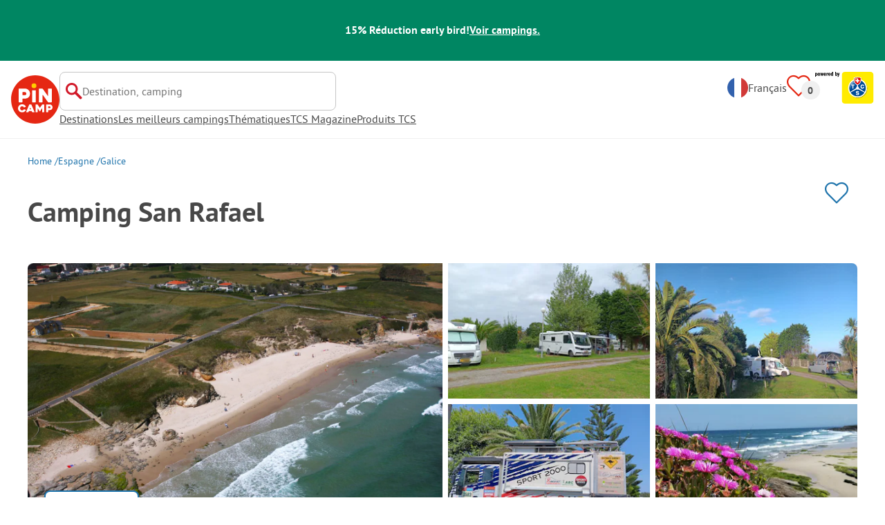

--- FILE ---
content_type: text/html; charset=utf-8
request_url: https://www.pincamp.ch/fr/campings/camping-san-rafael
body_size: 86306
content:
<!DOCTYPE html><html lang="fr"><head><meta charSet="utf-8"/><meta http-equiv="x-ua-compatible" content="ie=edge"/><meta name="viewport" content="width=device-width, initial-scale=1, shrink-to-fit=no"/><link rel="icon" href="https://assets.pincamp.com/nextcamp-assets/icons/favicon/default/favicon.ico"/><link href="https://assets.pincamp.com/nextcamp-assets/icons/favicon/default/icon-48x48.png" rel="shortcut icon" sizes="48x48"/><link href="https://assets.pincamp.com/nextcamp-assets/icons/favicon/default/icon-48x48.png" rel="apple-touch-icon" sizes="48x48"/><link href="https://assets.pincamp.com/nextcamp-assets/icons/favicon/default/icon-72x72.png" rel="apple-touch-icon" sizes="72x72"/><link href="https://assets.pincamp.com/nextcamp-assets/icons/favicon/default/icon-96x96.png" rel="apple-touch-icon" sizes="96x96"/><link href="https://assets.pincamp.com/nextcamp-assets/icons/favicon/default/icon-144x144.png" rel="apple-touch-icon" sizes="144x144"/><link href="https://assets.pincamp.com/nextcamp-assets/icons/favicon/default/icon-192x192.png" rel="apple-touch-icon" sizes="192x192"/><link href="https://assets.pincamp.com/nextcamp-assets/icons/favicon/default/icon-256x256.png" rel="apple-touch-icon" sizes="256x256"/><link href="https://assets.pincamp.com/nextcamp-assets/icons/favicon/default/icon-512x512.png" rel="apple-touch-icon" sizes="512x512"/><script id="kameleoon-queue" data-usercentrics="Kameleoon" type="javascript">
              // Duration in milliseconds to wait while the Kameleoon application file is loaded
              var kameleoonLoadingTimeout = 1000;

              window.kameleoonQueue = window.kameleoonQueue || [];
              window.kameleoonStartLoadTime = new Date().getTime();
              if (! document.getElementById("kameleoonLoadingStyleSheet") && ! window.kameleoonDisplayPageTimeOut)
              {
                  var kameleoonS = document.getElementsByTagName("script")[0];
                  var kameleoonCc = "* { visibility: hidden !important; background-image: none !important; }";
                  var kameleoonStn = document.createElement("style");
                  kameleoonStn.type = "text/css";
                  kameleoonStn.id = "kameleoonLoadingStyleSheet";
                  if (kameleoonStn.styleSheet)
                  {
                      kameleoonStn.styleSheet.cssText = kameleoonCc;
                  }
                  else
                  {
                      kameleoonStn.appendChild(document.createTextNode(kameleoonCc));
                  }
                  kameleoonS.parentNode.insertBefore(kameleoonStn, kameleoonS);
                  window.kameleoonDisplayPage = function(fromEngine)
                  {
                      if (!fromEngine)
                      {
                          window.kameleoonTimeout = true;
                      }
                      if (kameleoonStn.parentNode)
                      {
                          kameleoonStn.parentNode.removeChild(kameleoonStn);
                      }
                  };
                  window.kameleoonDisplayPageTimeOut = window.setTimeout(window.kameleoonDisplayPage, kameleoonLoadingTimeout);
              }

              function setConsentStatus(type, status, action) {
                if (status) {
                    window.kameleoonQueue.push(function() {
                        Kameleoon.API.Core.enableLegalConsent(type);
                        console.log('enableLegalConsent ' + type)
                    });
                } else if (!status) {
                    window.kameleoonQueue.push(function() {
                        Kameleoon.API.Core.disableLegalConsent(type);
                        console.log('disableLegalConsent ' + type)
                    });
                }
              }

              function initKameleoonLegalConsent(type) {
                  window.kameleoonQueue = window.kameleoonQueue || [];
                  window.kameleoonQueue.push(function() {
                      Kameleoon.API.Core.runWhenConditionTrue(() => typeof UC_UI !== 'undefined'
                      && UC_UI.isInitialized() === true
                      && window.localStorage.getItem('uc_user_interaction') === 'true', () => {
                          const abtesting = UC_UI.getServicesBaseInfo().filter((service) => service && service.id === 'H1yDxp7JN');
                          if (abtesting.length > 0) {
                              setConsentStatus('BOTH', abtesting[0].consent.status);
                          }
                      }, 200);
                  });
              }
              initKameleoonLegalConsent();
            </script><script src="https://sdsw34qaco.kameleoon.io/kameleoon.js" data-usercentrics="Kameleoon" type="text/plain" async=""></script><link rel="preload" type="font/woff2" as="font" href="https://assets.pincamp.com/nextcamp-assets/fonts/pt-sans-v12-latin-ext_latin_cyrillic-ext_cyrillic-700.woff2" crossorigin=""/><link rel="preload" type="font/woff2" as="font" href="https://assets.pincamp.com/nextcamp-assets/fonts/pt-sans-v12-latin-ext_latin_cyrillic-ext_cyrillic-regular.woff2" crossorigin=""/><title>Camping San Rafael | PiNCAMP by TCS</title><meta name="description" content="Retrouvez toutes les informations sur l&#x27;emplacement, les équipements, les attractions touristiques de la région, et découvrez les avis des autres campeurs et de l&#x27;équipe ADAC concernant Camping San Rafael."/><meta name="robots" content="INDEX,FOLLOW"/><meta property="og:url" content="https://www.pincamp.ch/fr/campings/camping-san-rafael"/><meta property="og:type" content="website"/><meta property="og:title" content="Camping San Rafael | PiNCAMP by TCS"/><meta property="og:site_name" content="PiNCAMP by TCS"/><meta property="og:description" content="Retrouvez toutes les informations sur l&#x27;emplacement, les équipements, les attractions touristiques de la région, et découvrez les avis des autres campeurs et de l&#x27;équipe ADAC concernant Camping San Rafael."/><meta property="og:fb:admins" content="180846436061917"/><meta property="og:image" content="https://www.pincamp.ch/campsites/prn:campsite:camping-san-rafael/images/Camping-San-Rafael----Luftaufnahme-des-Badestrandes-5346df23-d2c9-4823-b9de-6c02b1b3976b.jpg?auto=compress%2Cformat&amp;crop=edges&amp;fit=crop&amp;q=20&amp;w=1200&amp;h=630"/><meta property="og:image:secure_url" content="https://www.pincamp.ch/campsites/prn:campsite:camping-san-rafael/images/Camping-San-Rafael----Luftaufnahme-des-Badestrandes-5346df23-d2c9-4823-b9de-6c02b1b3976b.jpg?auto=compress%2Cformat&amp;crop=edges&amp;fit=crop&amp;q=20&amp;w=1200&amp;h=630"/><meta property="og:image:type" content="image/jpeg"/><meta property="og:image:width" content="1200"/><meta property="og:image:height" content="600"/><meta name="twitter:card" content="summary_large_image"/><meta name="twitter:site" content="@PiNCAMP_DE"/><meta name="twitter:title" content="Camping San Rafael | PiNCAMP by TCS"/><meta name="twitter:description" content="Retrouvez toutes les informations sur l&#x27;emplacement, les équipements, les attractions touristiques de la région, et découvrez les avis des autres campeurs et de l&#x27;équipe ADAC concernant Camping San Rafael."/><meta name="twitter:image" content="https://www.pincamp.ch/campsites/prn:campsite:camping-san-rafael/images/Camping-San-Rafael----Luftaufnahme-des-Badestrandes-5346df23-d2c9-4823-b9de-6c02b1b3976b.jpg?auto=compress%2Cformat&amp;crop=edges&amp;fit=crop&amp;q=20&amp;w=1200&amp;h=630"/><meta name="thumbnail" content="https://www.pincamp.ch/campsites/prn:campsite:camping-san-rafael/images/Camping-San-Rafael----Luftaufnahme-des-Badestrandes-5346df23-d2c9-4823-b9de-6c02b1b3976b.jpg?auto=compress%2Cformat&amp;crop=edges&amp;fit=crop&amp;q=20&amp;w=1200&amp;h=630"/><link rel="canonical" href="https://www.pincamp.ch/fr/campings/camping-san-rafael"/><link rel="alternate" hrefLang="x-default" href="https://www.pincamp.de/campingplaetze/camping-san-rafael"/><link rel="alternate" hrefLang="de-DE" href="https://www.pincamp.de/campingplaetze/camping-san-rafael"/><link rel="alternate" hrefLang="de-CH" href="https://www.pincamp.ch/de/campingplaetze/camping-san-rafael"/><link rel="alternate" hrefLang="fr-CH" href="https://www.pincamp.ch/fr/campings/camping-san-rafael"/><link rel="alternate" hrefLang="it-CH" href="https://www.pincamp.ch/it/campings/camping-san-rafael"/><link rel="alternate" hrefLang="nl-NL" href="https://www.anwbcamping.nl/campings/camping-san-rafael"/><link rel="alternate" hrefLang="fr-FR" href="https://www.pincamp.fr/campings/camping-san-rafael"/><link rel="alternate" hrefLang="it-IT" href="https://www.pincamp.it/campings/camping-san-rafael"/><link rel="alternate" hrefLang="en" href="https://www.pincamp.com/campings/camping-san-rafael"/><script type="application/ld+json">{"@context":"https://schema.org","@type":"BreadcrumbList","@id":"https://www.pincamp.ch/fr/campings/camping-san-rafael#breadcrumb","itemListelement":[[{"@type":"ListItem","position":1,"item":{"@id":"https://www.pincamp.ch/fr/espagne","name":"Espagne"}},{"@type":"ListItem","position":2,"item":{"@id":"https://www.pincamp.ch/fr/espagne/galice","name":"Galice"}},{"@type":"ListItem","position":3,"item":{"@id":"https://www.pincamp.ch/fr/campings/camping-san-rafael","name":"Camping San Rafael"}}]]}</script><script type="application/ld+json">{"@context":"https://schema.org","@type":"Campground","@id":"https://www.pincamp.ch/fr/campings/camping-san-rafael","name":"Camping%20San%20Rafael","image":"https://www.pincamp.ch/fr/campsites/prn:campsite:camping-san-rafael/images/Camping-San-Rafael----Luftaufnahme-des-Badestrandes-5346df23-d2c9-4823-b9de-6c02b1b3976b.jpg","priceRange":"2 adultes + emplacement: Basse saison dès 25,89 CHF/nuit - Haute saison à partir de 30,99 CHF/nuit","petsAllowed":"true","paymentAccepted":"Cash payment, Maestro, Mastercard, Visa","latitude":"43.587349","longitude":"-7.283117","aggregateRating":{"@type":"AggregateRating","ratingValue":"8","reviewCount":"2","bestRating":"10","worstRating":"1"},"address":{"@type":"PostalAddress","addressCountry":"Espagne","addressLocality":"Foz","addressRegion":"Galicien","postalCode":"27780","streetAddress":"Playa Peizas s/n ","telephone":"+34618530401"}}</script><script type="application/ld+json">{"@context":"https://schema.org","@type":"FAQPage","@id":"https://www.pincamp.ch/fr/campings/camping-san-rafael#faq","mainEntity":[{"@type":"Question","name":"Les chiens sont-ils autorisés sur le camping Camping San Rafael ?","acceptedAnswer":{"@type":"Answer","text":"Oui, les animaux de compagnie sont autorisés sur le camping."}},{"@type":"Question","name":"Le camping Camping San Rafael dispose-t-il d'une piscine ?","acceptedAnswer":{"@type":"Answer","text":"Non, le camping Camping San Rafael ne dispose pas de piscine.\nVous trouverez de plus amples informations concernant la piscine et les autres équipements sur cette page."}},{"@type":"Question","name":"Combien coûte un séjour au camping Camping San Rafael ?","acceptedAnswer":{"@type":"Answer","text":"Les tarifs du camping Camping San Rafael varient en fonction du type de séjour (par ex. la période choisie, le nombre de personnes).\nEn savoir plus sur les prix sur cette page."}},{"@type":"Question","name":"Le camping Camping San Rafael dispose-t-il d'un service de restauration ou d'un commerce ?","acceptedAnswer":{"@type":"Answer","text":"Le camping Camping San Rafael dispose de : Dépôt de pain, Kiosque, Snack-bar."}},{"@type":"Question","name":"Le camping Camping San Rafael dispose-t-il de sanitaires accessibles aux personnes à mobilité réduite ?","acceptedAnswer":{"@type":"Answer","text":"Non, le camping Camping San Rafael ne dispose pas de sanitaires accessibles aux personnes à mobilité réduite."}},{"@type":"Question","name":"Le camping Camping San Rafael dispose-t-il d'une connexion Internet ?","acceptedAnswer":{"@type":"Answer","text":"Non, le camping ne dispose pas de connexion Wi-Fi."}},{"@type":"Question","name":"Quand le camping Camping San Rafael est-il ouvert ?","acceptedAnswer":{"@type":"Answer","text":"Camping San Rafael est ouvert aux horaires suivants : 01. 05. - 10. 10."}},{"@type":"Question","name":"Combien d'emplacements le camping Camping San Rafael compte-t-il ?","acceptedAnswer":{"@type":"Answer","text":"Le camping Camping San Rafael compte 80 emplacements pour les vacanciers et 7 emplacements pour les campeurs résidentiels."}},{"@type":"Question","name":"Combien d'hébergements locatifs le camping Camping San Rafael compte-t-il ?","acceptedAnswer":{"@type":"Answer","text":"Le camping Camping San Rafael propose 3 hébergements locatifs à la réservation."}},{"@type":"Question","name":"Le camping Camping San Rafael a-t-il été récompensé par un label ?","acceptedAnswer":{"@type":"Answer","text":"Le camping Camping San Rafael n'a encore reçu aucun label."}},{"@type":"Question","name":"Quelles langues parle le personnel à la réception du camping Camping San Rafael ?","acceptedAnswer":{"@type":"Answer","text":"Le personnel parle Anglais, Espagnol."}},{"@type":"Question","name":"À quelle distance du camping Camping San Rafael se trouve la ville la plus proche ?","acceptedAnswer":{"@type":"Answer","text":"La ville la plus proche est Foz (à 3 km)"}},{"@type":"Question","name":"Le camping Camping San Rafael dispose-t-il d'une borne de services complète ?","acceptedAnswer":{"@type":"Answer","text":"Non, le camping Camping San Rafael ne dispose pas d'une borne de services complète pour camping-cars. Nous entendons par là la possibilité d'évacuer les eaux usées, eaux grises et eaux noires (provenant de toilettes chimiques ou à cassettes), et de s'approvisionner en eau fraîche."}}]}</script><link rel="preload" as="image" imageSrcSet="https://www.pincamp.de/campsites/prn:campsite:camping-san-rafael/images/Camping-San-Rafael----Luftaufnahme-des-Badestrandes-5346df23-d2c9-4823-b9de-6c02b1b3976b.jpg?auto=compress%2Cformat&amp;crop=edges&amp;fit=crop&amp;q=50&amp;w=320 320w, https://www.pincamp.de/campsites/prn:campsite:camping-san-rafael/images/Camping-San-Rafael----Luftaufnahme-des-Badestrandes-5346df23-d2c9-4823-b9de-6c02b1b3976b.jpg?auto=compress%2Cformat&amp;crop=edges&amp;fit=crop&amp;q=50&amp;w=412 412w, https://www.pincamp.de/campsites/prn:campsite:camping-san-rafael/images/Camping-San-Rafael----Luftaufnahme-des-Badestrandes-5346df23-d2c9-4823-b9de-6c02b1b3976b.jpg?auto=compress%2Cformat&amp;crop=edges&amp;fit=crop&amp;q=50&amp;w=760 760w, https://www.pincamp.de/campsites/prn:campsite:camping-san-rafael/images/Camping-San-Rafael----Luftaufnahme-des-Badestrandes-5346df23-d2c9-4823-b9de-6c02b1b3976b.jpg?auto=compress%2Cformat&amp;crop=edges&amp;fit=crop&amp;q=50&amp;w=990 990w, https://www.pincamp.de/campsites/prn:campsite:camping-san-rafael/images/Camping-San-Rafael----Luftaufnahme-des-Badestrandes-5346df23-d2c9-4823-b9de-6c02b1b3976b.jpg?auto=compress%2Cformat&amp;crop=edges&amp;fit=crop&amp;q=50&amp;w=1350 1350w, https://www.pincamp.de/campsites/prn:campsite:camping-san-rafael/images/Camping-San-Rafael----Luftaufnahme-des-Badestrandes-5346df23-d2c9-4823-b9de-6c02b1b3976b.jpg?auto=compress%2Cformat&amp;crop=edges&amp;fit=crop&amp;q=50&amp;w=1440 1440w" imageSizes="100vw" fetchpriority="high"/><link rel="preload" as="image" imageSrcSet="https://www.pincamp.de/campsites/prn:campsite:camping-san-rafael/images/Camping-San-Rafael----Luftaufnahme-des-Badestrandes-5346df23-d2c9-4823-b9de-6c02b1b3976b.jpg?auto=compress,format&amp;crop=edges&amp;fit=crop&amp;w=412&amp;h=260 320w, https://www.pincamp.de/campsites/prn:campsite:camping-san-rafael/images/Camping-San-Rafael----Luftaufnahme-des-Badestrandes-5346df23-d2c9-4823-b9de-6c02b1b3976b.jpg?auto=compress,format&amp;crop=edges&amp;fit=crop&amp;w=412&amp;h=260 412w, https://www.pincamp.de/campsites/prn:campsite:camping-san-rafael/images/Camping-San-Rafael----Luftaufnahme-des-Badestrandes-5346df23-d2c9-4823-b9de-6c02b1b3976b.jpg?auto=compress,format&amp;crop=edges&amp;fit=crop&amp;w=412&amp;h=260 760w, https://www.pincamp.de/campsites/prn:campsite:camping-san-rafael/images/Camping-San-Rafael----Luftaufnahme-des-Badestrandes-5346df23-d2c9-4823-b9de-6c02b1b3976b.jpg?auto=compress,format&amp;crop=edges&amp;fit=crop&amp;w=412&amp;h=260 990w, https://www.pincamp.de/campsites/prn:campsite:camping-san-rafael/images/Camping-San-Rafael----Luftaufnahme-des-Badestrandes-5346df23-d2c9-4823-b9de-6c02b1b3976b.jpg?auto=compress,format&amp;crop=edges&amp;fit=crop&amp;w=412&amp;h=260 1350w, https://www.pincamp.de/campsites/prn:campsite:camping-san-rafael/images/Camping-San-Rafael----Luftaufnahme-des-Badestrandes-5346df23-d2c9-4823-b9de-6c02b1b3976b.jpg?auto=compress,format&amp;crop=edges&amp;fit=crop&amp;w=412&amp;h=260 1440w" imageSizes="100vw" fetchpriority="high"/><link rel="preload" href="https://assets.pincamp.com/nextcamp-assets/icons/badges/campcard.svg" as="image" fetchpriority="high"/><link rel="preload" href="https://assets.pincamp.com/nextcamp-assets/icons/camper-loading-white.gif" as="image" fetchpriority="high"/><meta name="next-head-count" content="53"/><script id="cross-domain-consent-sharing-iframe">window.UC_UI_DOMAINS = {
                crossDomainConsentSharingIFrame: 'https://www.pincamp.ch/cross-domain-bridge.html',
            };</script><script id="data-layer-workaround">window.dataLayer = window.dataLayer || [];</script><noscript data-n-css=""></noscript><script defer="" nomodule="" src="https://assets.pincamp.com/_next/static/chunks/polyfills-42372ed130431b0a.js"></script><script src="https://assets.pincamp.com/_next/static/chunks/webpack-36a1a36fded0a317.js" defer=""></script><script src="https://assets.pincamp.com/_next/static/chunks/framework-6f773ab18b666892.js" defer=""></script><script src="https://assets.pincamp.com/_next/static/chunks/main-ad74322342a4b30c.js" defer=""></script><script src="https://assets.pincamp.com/_next/static/chunks/pages/_app-361cab7e1471a3a3.js" defer=""></script><script src="https://assets.pincamp.com/_next/static/chunks/4101-9a4325e30b41db89.js" defer=""></script><script src="https://assets.pincamp.com/_next/static/chunks/7536-4f408a984a4b8ba4.js" defer=""></script><script src="https://assets.pincamp.com/_next/static/chunks/1779-dfee0552522f4f0c.js" defer=""></script><script src="https://assets.pincamp.com/_next/static/chunks/7691-8946c535680d768b.js" defer=""></script><script src="https://assets.pincamp.com/_next/static/chunks/3260-1d2ae2384f2bdc6a.js" defer=""></script><script src="https://assets.pincamp.com/_next/static/chunks/744-8a3238266c68a0f9.js" defer=""></script><script src="https://assets.pincamp.com/_next/static/chunks/9938-2831ae42015decfe.js" defer=""></script><script src="https://assets.pincamp.com/_next/static/chunks/2075-d53d57c893ea9e0d.js" defer=""></script><script src="https://assets.pincamp.com/_next/static/chunks/pages/campsite/%5B...slug%5D-bffd82d596865d7a.js" defer=""></script><script src="https://assets.pincamp.com/_next/static/release-b5be73bd3ec3bb540a2458a2d5f4a69debed3478/_buildManifest.js" defer=""></script><script src="https://assets.pincamp.com/_next/static/release-b5be73bd3ec3bb540a2458a2d5f4a69debed3478/_ssgManifest.js" defer=""></script><style data-emotion="css "></style></head><body><noscript><iframe src="https://www.googletagmanager.com/ns.html?id=GTM-MCCDR49" height="0" width="0" style="display:none;visibility:hidden"></iframe></noscript><div id="__next"><style data-emotion="css-global nn9u41-#606060">:root{--background-primary:#E42612;--background-mark-blue:#E1F4FC;--background-mark-gray:#c5c5c5;--background-light-gray:#f0f0f0;--background-medium-gray:#d4d4d4;--background-error:#E4261230;--background-warning:#FFF5D0;--background-ads:var(--background-mark-blue);--background-disabled:#9a9a9a;--background-badge-blue:#2596C7;--border-primary:#c5c5c5;--border-secondary:#9a9a9a;--border-tertiary:#d4d4d4;--border-light-gray:#f0f0f0;--border-error:#E42612;--border-warning:#FFCC00;--border-info:#1F74AC;--border-pinned-accommodation:#5ABFE9;--white:#fff;--black:#000;--green:#008662;--charcoal:#484848;--booking-box-bg:#FFCC00;--travel-dialog-header-bg:var(--booking-box-bg);--partner-logos-border:var(--booking-box-bg);--brand-trust-banner-bg:var(--booking-box-bg);--table-of-facts-bg:var(--booking-box-bg);--popular-accommodation-pill-bg:var(--booking-box-bg);--newsletter-box-bg:#f0f0f0;--product-trust-banner-bg:#FFA590;--map-visited-pin-bg:#FFA590;--brand-trust-text:var(--black);--brand-trust-clickout:var(--black);--cke-discount-pill-bg:#0660B1;--other-discount-pill-bg:#D8127D;--adac-campcard-discount-pill-bg:#FFCC00;--tooltip-bg:#1F74AC;--breadcrumb-text:#6f6f6f;--promotion-banner-bg:var(--green);--promotion-banner-text-color:var(--white);--table-background:#d4d4d4;--table-background--campcard:var(--table-background);--table-background--price:var(--table-background);--calendar-cell:#d4d4d4;--calendar-cell--disabled:var(--calendar-cell);--calendar-cell--hover:var(--calendar-cell);--map-pin-marker-bg:#E42612;--spinner-bg:#E42612;--form-warning:#ff381d;--pinned-tile-border:#5ABFE9;--pinned-tile-box-shadow:#E1F4FC;--accent-primary:#1F74AC;--accent-primary--active:#18548A;--checkbox-background:var(--accent-primary);--checkbox-background--hover:#18548A;--checkbox-border:var(--border-primary);--checkbox-border--hover:var(--accent-primary);--travel-dialog-picker-color:#1F74AC;--tab-item-text:#1F74AC;--travel-mode-background:var(--charcoal);--tab-item-text--hover:var(--charcoal);--header-navigation-anchor-color:var(--charcoal);--header-icons:#E42612;--partner-icon-color:invert(25%) sepia(84%) saturate(4413%) hue-rotate(354deg) brightness(90%) contrast(80%);--mobile-home-teaser-check-icon:invert(31%) sepia(0%) saturate(0%) hue-rotate(172deg) brightness(87%) contrast(94%);--travel-dialog-icon:invert(68%) sepia(19%) saturate(1126%) hue-rotate(163deg) brightness(96%) contrast(87%);--accommodations-search-ads-text-color:var(--charcoal);--button-primary:#1F74AC;--button-primary--hover:#18548A;--button-primary--disabled:#9a9a9a;--anchor-primary:#1F74AC;--anchor-primary--hover:#18548A;--anchor-secondary:#E1F4FC;--text-primary:#484848;--text-secondary:#9a9a9a;--text-disabled:#7d7d7d;--text-reset:#7d7d7d;--text-label:#606060;--text-link:#1F74AC;--text-error:#E42612;--text-warning:#FFCC00;--base-dark-transparent:0,0%,0%;--base-white-transparent:0,0%,100%;--light-dark-overlay:hsla(var(--base-dark-transparent),0.25);--dark-overlay:hsla(var(--base-dark-transparent),0.4);--extra-dark-overlay:hsla(var(--base-dark-transparent),0.8);--shadow:hsla(var(--base-dark-transparent),0.1);--skeleton-grey:hsla(var(--base-white-transparent),0.15);--white-half-transparent:hsla(var(--base-white-transparent),0.5);--white-copyright-transparent:hsla(var(--base-white-transparent),0.8);--white-almost-transparent:hsla(var(--base-white-transparent),0.9);--spacing-4xs:4px;--spacing-3xs:6px;--spacing-xxs:8px;--spacing-xs:16px;--spacing-s:24px;--spacing-m:32px;--spacing-l:48px;--spacing-xl:64px;--spacing-xxl:96px;}*{box-sizing:border-box;font-family:'PT Sans',sans-serif;}@font-face{font-display:swap;font-family:'PT Sans';font-style:normal;font-weight:400;src:url('https://assets.pincamp.com/nextcamp-assets/fonts/pt-sans-v12-latin-ext_latin_cyrillic-ext_cyrillic-regular.eot');src:local(''),url('https://assets.pincamp.com/nextcamp-assets/fonts/pt-sans-v12-latin-ext_latin_cyrillic-ext_cyrillic-regular.woff2') format('woff2'),url('https://assets.pincamp.com/nextcamp-assets/fonts/pt-sans-v12-latin-ext_latin_cyrillic-ext_cyrillic-regular.woff') format('woff'),url('https://assets.pincamp.com/nextcamp-assets/fonts/pt-sans-v12-latin-ext_latin_cyrillic-ext_cyrillic-regular.ttf') format('truetype');}@font-face{font-display:swap;font-family:'PT Sans';font-style:normal;font-weight:700;src:url('https://assets.pincamp.com/nextcamp-assets/fonts/pt-sans-v12-latin-ext_latin_cyrillic-ext_cyrillic-700.eot');src:local(''),url('https://assets.pincamp.com/nextcamp-assets/fonts/pt-sans-v12-latin-ext_latin_cyrillic-ext_cyrillic-700.woff2') format('woff2'),url('https://assets.pincamp.com/nextcamp-assets/fonts/pt-sans-v12-latin-ext_latin_cyrillic-ext_cyrillic-700.woff') format('woff'),url('https://assets.pincamp.com/nextcamp-assets/fonts/pt-sans-v12-latin-ext_latin_cyrillic-ext_cyrillic-700.ttf') format('truetype');}@font-face{font-display:swap;font-family:'PT Sans';font-style:italic;font-weight:700;src:url('https://assets.pincamp.com/nextcamp-assets/fonts/pt-sans-v12-latin-ext_latin_cyrillic-ext_cyrillic-700italic.eot');src:local(''),url('https://assets.pincamp.com/nextcamp-assets/fonts/pt-sans-v12-latin-ext_latin_cyrillic-ext_cyrillic-700italic.woff2') format('woff2'),url('https://assets.pincamp.com/nextcamp-assets/fonts/pt-sans-v12-latin-ext_latin_cyrillic-ext_cyrillic-700italic.woff') format('woff'),url('https://assets.pincamp.com/nextcamp-assets/fonts/pt-sans-v12-latin-ext_latin_cyrillic-ext_cyrillic-700italic.ttf') format('truetype');}@font-face{font-display:swap;font-family:'PT Sans';font-style:italic;font-weight:400;src:url('https://assets.pincamp.com/nextcamp-assets/fonts/pt-sans-v12-latin-ext_latin_cyrillic-ext_cyrillic-italic.eot');src:local(''),url('https://assets.pincamp.com/nextcamp-assets/fonts/pt-sans-v12-latin-ext_latin_cyrillic-ext_cyrillic-italic.woff2') format('woff2'),url('https://assets.pincamp.com/nextcamp-assets/fonts/pt-sans-v12-latin-ext_latin_cyrillic-ext_cyrillic-italic.woff') format('woff'),url('https://assets.pincamp.com/nextcamp-assets/fonts/pt-sans-v12-latin-ext_latin_cyrillic-ext_cyrillic-italic.ttf') format('truetype');}@font-face{font-display:swap;font-family:'pincampicons';font-weight:normal;font-style:normal;src:url('https://assets.pincamp.com/nextcamp-assets/fonts/pincampicons.eot');src:local(''),url('https://assets.pincamp.com/nextcamp-assets/fonts/pincampicons.woff2') format('woff2'),url('https://assets.pincamp.com/nextcamp-assets/fonts/pincampicons.woff') format('woff'),url('https://assets.pincamp.com/nextcamp-assets/fonts/pincampicons.ttf') format('truetype'),url('https://assets.pincamp.com/nextcamp-assets/fonts/pincampicons.svg#pincampicons') format('svg');}html,body{background:var(--white);color:var(--text-primary);font-size:1em;font-weight:400;line-height:24px;margin:0;padding:0;position:relative;-moz-osx-font-smoothing:grayscale;-webkit-font-smoothing:antialiased;scroll-behavior:smooth;scroll-padding-top:var(--spacing-xs);height:100%;}#__next{min-height:100%;}body.has-modal{overflow:hidden;max-height:100vh;}ul{margin:0;padding:0;}:is(h1,h2,h3,h4,h5,h6,p){padding:0;margin:0;line-height:1.25;}h1{font-size:34px;line-height:38px;}@media(min-width: 760px){h1{font-size:40px;line-height:46px;}}h2{font-size:26px;line-height:30px;}@media(min-width: 760px){h2{font-size:32px;line-height:38px;}}h3{font-size:20px;line-height:24px;}@media(min-width: 990px){h3{font-size:22px;line-height:24px;}}h4{font-size:16px;line-height:20px;}h5{font-size:14px;line-height:16px;}a{color:var(--text-primary);-webkit-text-decoration:underline;text-decoration:underline;font-weight:400;cursor:pointer;}a:focus{outline:2px solid var(--black);outline-offset:2px;}.mobile-hidden{display:none;}@media(min-width: 760px){.mobile-hidden{display:block;}}@media(min-width: 760px){.desktop-hidden{display:none;}}.sr-only{position:absolute;width:1px;height:1px;padding:0;margin:0px;overflow:hidden;clip:rect(0,0,0,0);-webkit-clip-path:inset(50%);clip-path:inset(50%);white-space:nowrap;border:0;-webkit-user-select:none;-moz-user-select:none;-ms-user-select:none;user-select:none;}.partner-svg-icon{-webkit-filter:var(--partner-icon-color);filter:var(--partner-icon-color);}</style><header id="header"><style data-emotion="css bhjpk2">.css-bhjpk2{width:100%;background-color:var(--promotion-banner-bg);padding:var(--spacing-xs) 0;display:-webkit-box;display:-webkit-flex;display:-ms-flexbox;display:flex;-webkit-box-pack:center;-ms-flex-pack:center;-webkit-justify-content:center;justify-content:center;-webkit-align-items:center;-webkit-box-align:center;-ms-flex-align:center;align-items:center;gap:var(--spacing-s);min-height:54px;}</style><div role="banner" class="css-bhjpk2"><style data-emotion="css tnmxnb">.css-tnmxnb{color:var(--promotion-banner-text-color);font-size:16px;font-weight:700;}</style><p class="css-tnmxnb">15% Réduction early bird!</p><style data-emotion="css 1ek2cap">.css-1ek2cap{color:var(--promotion-banner-text-color);-webkit-text-decoration:underline;text-decoration:underline;font-size:16px;font-weight:700;}</style><style data-emotion="css bziqf1">.css-bziqf1{color:var(--promotion-banner-text-color);-webkit-text-decoration:underline;text-decoration:underline;font-size:16px;font-weight:700;}</style><a class="css-bziqf1" target="_blank" rel="noopener noreferrer" href="/fr/campaign/early-bird/2025-2026">Voir campings.</a></div><style data-emotion="css 2zgul3">.css-2zgul3{position:relative;display:-webkit-inline-box;display:-webkit-inline-flex;display:-ms-inline-flexbox;display:inline-flex;-webkit-box-pack:justify;-webkit-justify-content:space-between;justify-content:space-between;-webkit-align-items:flex-start;-webkit-box-align:flex-start;-ms-flex-align:flex-start;align-items:flex-start;min-height:70px;width:100%;padding:var(--spacing-xs);border-bottom:1px solid var(--border-light-gray);}</style><div class="css-2zgul3"><style data-emotion="css 14xswih">.css-14xswih{--top:-1000px;position:absolute;top:var(--top);left:0;width:100%;z-index:9990;text-align:center;}</style><div class="css-14xswih"><style data-emotion="css 4g9y8r">.css-4g9y8r{position:absolute;left:50%;-webkit-transform:translateX(-50%);-moz-transform:translateX(-50%);-ms-transform:translateX(-50%);transform:translateX(-50%);padding:var(--spacing-xs) var(--spacing-m);background-color:var(--white);color:var(--anchor-primary);font-weight:700;-webkit-text-decoration:none;text-decoration:none;border-radius:8px;}.css-4g9y8r:focus{top:calc(var(--top) * -1);}</style><style data-emotion="css 1krw59h">.css-1krw59h{position:absolute;left:50%;-webkit-transform:translateX(-50%);-moz-transform:translateX(-50%);-ms-transform:translateX(-50%);transform:translateX(-50%);padding:var(--spacing-xs) var(--spacing-m);background-color:var(--white);color:var(--anchor-primary);font-weight:700;-webkit-text-decoration:none;text-decoration:none;border-radius:8px;}.css-1krw59h:focus{top:calc(var(--top) * -1);}</style><a class="css-1krw59h" target="_self" href="/fr#main-content">Sauter au contenu principal</a></div><style data-emotion="css 1ai5dxw">.css-1ai5dxw{-webkit-align-items:center;-webkit-box-align:center;-ms-flex-align:center;align-items:center;display:-webkit-box;display:-webkit-flex;display:-ms-flexbox;display:flex;-webkit-flex:1;-ms-flex:1;flex:1;gap:var(--spacing-xs);}</style><div class="css-1ai5dxw"><a title="PiNCAMP" target="_self" href="/fr/" class="css-13wylk3"><style data-emotion="css du3iwa">.css-du3iwa{display:-webkit-box;display:-webkit-flex;display:-ms-flexbox;display:flex;-webkit-align-items:center;-webkit-box-align:center;-ms-flex-align:center;align-items:center;-webkit-box-pack:center;-ms-flex-pack:center;-webkit-justify-content:center;justify-content:center;}.css-du3iwa >img{min-width:48px;width:100%;height:48px;}@media(min-width: 990px){.css-du3iwa >img{min-width:70px;height:70px;}}</style><div class="css-du3iwa"><img alt="PiNCAMP" loading="lazy" width="48" height="48" decoding="async" data-nimg="1" class="" style="color:transparent" src="https://assets.pincamp.com/nextcamp-assets/icons/logo-pincamp.svg"/></div></a><style data-emotion="css 1ibxqbd">.css-1ibxqbd{display:-webkit-box;display:-webkit-flex;display:-ms-flexbox;display:flex;-webkit-flex-direction:column;-ms-flex-direction:column;flex-direction:column;gap:var(--spacing-m);-webkit-align-items:flex-start;-webkit-box-align:flex-start;-ms-flex-align:flex-start;align-items:flex-start;}</style><div class="css-1ibxqbd"><style data-emotion="css 1aseiy">.css-1aseiy{margin-left:-12px;width:100%;display:none;}@media(min-width: 990px){.css-1aseiy{display:inherit;}}</style><div class="css-1aseiy"><style data-emotion="css wew721-searchBarInputContainer">.css-wew721-searchBarInputContainer{background:var(--white);border:1px solid var(--border-primary);border-radius:8px;color:var(--text-primary);display:-webkit-box;display:-webkit-flex;display:-ms-flexbox;display:flex;margin:0;position:relative;width:100%;}@media(min-width: 990px){.css-wew721-searchBarInputContainer{margin-left:12px;max-width:400px;}}.css-wew721-searchBarInputContainer [type='search']::-webkit-search-cancel-button,.css-wew721-searchBarInputContainer [type='search']::-webkit-search-decoration{-webkit-appearance:none;-webkit-appearance:none;-moz-appearance:none;-ms-appearance:none;appearance:none;}</style><div class="css-wew721-searchBarInputContainer"><style data-emotion="css ndo299">.css-ndo299{-webkit-align-items:center;-webkit-box-align:center;-ms-flex-align:center;align-items:center;display:-webkit-box;display:-webkit-flex;display:-ms-flexbox;display:flex;gap:var(--spacing-xxs);padding:12px var(--spacing-xxs);height:54px;width:100%;border-radius:8px;}.css-ndo299:focus-within{outline:2px solid var(--black);outline-offset:2px;}</style><label for="search-input" class="css-ndo299"><span class="sr-only">Destination, camping</span><img alt="Recherche" aria-hidden="true" loading="lazy" width="24" height="24" decoding="async" data-nimg="1" class="partner-svg-icon" style="color:transparent" src="https://assets.pincamp.com/nextcamp-assets/icons/search.svg"/><style data-emotion="css 1tambw">.css-1tambw{-webkit-appearance:none;-moz-appearance:none;-ms-appearance:none;appearance:none;border:none;color:var(--charcoal);background-color:var(--white);font-size:16px;font-weight:700;width:100%;padding:unset;}.css-1tambw::-webkit-input-placeholder{font-weight:400;}.css-1tambw::-moz-placeholder{font-weight:400;}.css-1tambw:-ms-input-placeholder{font-weight:400;}.css-1tambw::placeholder{font-weight:400;}.css-1tambw:focus{outline:none;}</style><input id="search-input" placeholder="Destination, camping" type="search" autoComplete="off" enterKeyHint="enter" class="css-1tambw" value=""/></label></div></div><style data-emotion="css y5p7kz">.css-y5p7kz{color:var(--text-primary);display:none;}@media(min-width: 990px){.css-y5p7kz{display:inherit;}}</style><nav class="css-y5p7kz"><style data-emotion="css 10goyec">.css-10goyec{display:-webkit-box;display:-webkit-flex;display:-ms-flexbox;display:flex;-webkit-align-items:center;-webkit-box-align:center;-ms-flex-align:center;align-items:center;gap:var(--spacing-m);white-space:nowrap;}</style><ul class="css-10goyec"><style data-emotion="css 12vpdgj">.css-12vpdgj{list-style:none;z-index:4;height:24px;}</style><li class="css-12vpdgj"><style data-emotion="css zk6k1">.css-zk6k1{display:block;color:var(--header-navigation-anchor-color);font-size:16px;-webkit-text-decoration:underline;text-decoration:underline;font-weight:400;-webkit-transition:all 0.25s ease-in-out;transition:all 0.25s ease-in-out;}.css-zk6k1:focus-visible{color:var(--anchor-primary);border-bottom:4px solid var(--anchor-primary);-webkit-text-decoration:none;text-decoration:none;}@media (hover: hover) and (pointer: fine){.css-zk6k1:hover{color:var(--anchor-primary);border-bottom:4px solid var(--anchor-primary);-webkit-text-decoration:none;text-decoration:none;}}</style><style data-emotion="css ducjrw">.css-ducjrw{display:block;color:var(--header-navigation-anchor-color);font-size:16px;-webkit-text-decoration:underline;text-decoration:underline;font-weight:400;-webkit-transition:all 0.25s ease-in-out;transition:all 0.25s ease-in-out;}.css-ducjrw:focus-visible{color:var(--anchor-primary);border-bottom:4px solid var(--anchor-primary);-webkit-text-decoration:none;text-decoration:none;}@media (hover: hover) and (pointer: fine){.css-ducjrw:hover{color:var(--anchor-primary);border-bottom:4px solid var(--anchor-primary);-webkit-text-decoration:none;text-decoration:none;}}</style><a aria-expanded="false" aria-controls="hero-menu-destinations" class="css-ducjrw" target="_self" href="/fr/archives/vacances-camping">Destinations</a></li><li class="css-12vpdgj"><a aria-expanded="false" aria-controls="hero-menu-les-meilleurs-campings" class="css-ducjrw" target="_self" href="/fr/camping-par-thematiques/5-etoiles">Les meilleurs campings</a></li><li class="css-12vpdgj"><a aria-expanded="false" aria-controls="hero-menu-thematiques" class="css-ducjrw" target="_self" href="/fr/archives/camping-par-thematiques">Thématiques</a></li><li class="css-12vpdgj"><a class="css-ducjrw" target="_blank" rel="noopener noreferrer" href="https://www.tcs.ch/fr/camping-voyages/camping-insider/">TCS Magazine</a></li><li class="css-12vpdgj"><a class="css-ducjrw" target="_blank" rel="noopener noreferrer" href="https://www.tcs.ch/fr/produits/">Produits TCS</a></li></ul></nav></div><style data-emotion="css 7kkr9s">.css-7kkr9s{-webkit-align-items:center;-webkit-box-align:center;-ms-flex-align:center;align-items:center;display:-webkit-box;display:-webkit-flex;display:-ms-flexbox;display:flex;gap:var(--spacing-xs);}@media(min-width: 990px){.css-7kkr9s{display:none;content-visibility:auto;}}.css-7kkr9s >div{display:inherit;}</style><div class="css-7kkr9s"><div role="button" tabindex="0" aria-label="Ouvrir le menu du téléphone et la navigation " aria-expanded="false"><style data-emotion="css 1lp3u49">.css-1lp3u49{font-size:34px;color:var(--header-icons);}.css-1lp3u49:before{margin-right:0;}</style><style data-emotion="css 1sgo81q">.css-1sgo81q{font-size:34px;color:var(--header-icons);}.css-1sgo81q:before{font-family:'pincampicons';font-style:normal;font-weight:normal;display:inline-block;-webkit-text-decoration:inherit;text-decoration:inherit;width:1em;margin-right:0.2em;text-align:center;font-variant:normal;text-transform:none;}.css-1sgo81q.icon-miscellaneous:before{content:'\e802';}.css-1sgo81q.icon-copy:before{content:'\e803';}.css-1sgo81q.icon-directions:before{content:'\e804';}.css-1sgo81q.icon-fireplace:before{content:'\e805';}.css-1sgo81q.icon-globe:before{content:'\e806';}.css-1sgo81q.icon-burger:before{content:'\e807';}.css-1sgo81q.icon-heart_filled:before{content:'\e808';}.css-1sgo81q.icon-interaction_success:before{content:'\e809';}.css-1sgo81q.icon-minus:before{content:'\e80a';}.css-1sgo81q.icon-pin:before{content:'\e80b';}.css-1sgo81q.icon-accessible:before{content:'\e80c';}.css-1sgo81q.icon-aircon:before{content:'\e80d';}.css-1sgo81q.icon-bath:before{content:'\e80e';}.css-1sgo81q.icon-bed:before{content:'\e80f';}.css-1sgo81q.icon-bread_service:before{content:'\e810';}.css-1sgo81q.icon-bulb:before{content:'\e811';}.css-1sgo81q.icon-by_the_water:before{content:'\e812';}.css-1sgo81q.icon-calendar:before{content:'\e813';}.css-1sgo81q.icon-camper:before{content:'\e814';}.css-1sgo81q.icon-caravan:before{content:'\e815';}.css-1sgo81q.icon-certificates_001:before{content:'\e816';}.css-1sgo81q.icon-chat:before{content:'\e817';}.css-1sgo81q.icon-contact:before{content:'\e818';}.css-1sgo81q.icon-cov_terrace:before{content:'\e819';}.css-1sgo81q.icon-discount_001:before{content:'\e81a';}.css-1sgo81q.icon-discount_002:before{content:'\e81b';}.css-1sgo81q.icon-dishwasher:before{content:'\e81c';}.css-1sgo81q.icon-dogs_allowed:before{content:'\e81d';}.css-1sgo81q.icon-edit:before{content:'\e81e';}.css-1sgo81q.icon-electricity:before{content:'\e81f';}.css-1sgo81q.icon-filter:before{content:'\e820';}.css-1sgo81q.icon-flag:before{content:'\e821';}.css-1sgo81q.icon-guests:before{content:'\e822';}.css-1sgo81q.icon-heart:before{content:'\e823';}.css-1sgo81q.icon-home:before{content:'\e824';}.css-1sgo81q.icon-kid_friendly:before{content:'\e825';}.css-1sgo81q.icon-kitchen:before{content:'\e826';}.css-1sgo81q.icon-like:before{content:'\e827';}.css-1sgo81q.icon-map:before{content:'\e828';}.css-1sgo81q.icon-rental:before{content:'\e829';}.css-1sgo81q.icon-restaurant:before{content:'\e82a';}.css-1sgo81q.icon-sanitary:before{content:'\e82b';}.css-1sgo81q.icon-search:before{content:'\e82c';}.css-1sgo81q.icon-semcov_terrace:before{content:'\e82d';}.css-1sgo81q.icon-shopping:before{content:'\e82e';}.css-1sgo81q.icon-size:before{content:'\e82f';}.css-1sgo81q.icon-skiing:before{content:'\e830';}.css-1sgo81q.icon-sports:before{content:'\e831';}.css-1sgo81q.icon-sun:before{content:'\e832';}.css-1sgo81q.icon-swimming:before{content:'\e833';}.css-1sgo81q.icon-target_group:before{content:'\e834';}.css-1sgo81q.icon-tent:before{content:'\e835';}.css-1sgo81q.icon-terrace:before{content:'\e836';}.css-1sgo81q.icon-theatre:before{content:'\e837';}.css-1sgo81q.icon-tv:before{content:'\e838';}.css-1sgo81q.icon-wellness:before{content:'\e839';}.css-1sgo81q.icon-wifi:before{content:'\e83a';}.css-1sgo81q.icon-plus:before{content:'\e83b';}.css-1sgo81q.icon-separator:before{content:'\e83d';}.css-1sgo81q.icon-share:before{content:'\e83e';}.css-1sgo81q.icon-speech_bubble:before{content:'\e83f';}.css-1sgo81q.icon-star_empty:before{content:'\e840';}.css-1sgo81q.icon-star_filled:before{content:'\e841';}.css-1sgo81q.icon-star_half_filled:before{content:'\e842';}.css-1sgo81q.icon-target:before{content:'\e843';}.css-1sgo81q.icon-more:before{content:'\e844';}.css-1sgo81q.icon-check_shield:before{content:'\e847';}.css-1sgo81q.icon-arrow_right:before{content:'\e848';}.css-1sgo81q.icon-arrow_up:before{content:'\e849';}.css-1sgo81q.icon-frame:before{content:'\e84a';}.css-1sgo81q.icon-check:before{content:'\e84b';}.css-1sgo81q.icon-arrow_down:before{content:'\e84c';}.css-1sgo81q.icon-arrow_left:before{content:'\e84d';}.css-1sgo81q.icon-profile:before{content:'\e84e';}.css-1sgo81q.icon-picture:before{content:'\e894';}.css-1sgo81q:before{margin-right:0;}</style><i aria-hidden="true" class="icon-burger css-1sgo81q"></i></div><div role="button" tabindex="0" aria-label="Search"><i aria-hidden="true" class="icon-search css-1sgo81q"></i></div><style data-emotion="css b6fsmj">.css-b6fsmj{-webkit-align-items:center;-webkit-box-align:center;-ms-flex-align:center;align-items:center;border-radius:50%;cursor:pointer;display:-webkit-box;display:-webkit-flex;display:-ms-flexbox;display:flex;-webkit-box-pack:center;-ms-flex-pack:center;-webkit-justify-content:center;justify-content:center;-webkit-text-decoration:underline;text-decoration:underline;}@media (prefers-reduced-motion: no-preference){.css-b6fsmj:focus{outline-offset:6px;}}</style><div tabindex="0" role="button" aria-label="Ouvrir les favoris" class="css-b6fsmj"><style data-emotion="css h21l76">.css-h21l76{position:relative;}.css-h21l76:after{--size:27px;content:'0';position:absolute;top:5px;right:calc(50% - var(--size));display:-webkit-box;display:-webkit-flex;display:-ms-flexbox;display:flex;width:var(--size);height:var(--size);-webkit-align-items:center;-webkit-box-align:center;-ms-flex-align:center;align-items:center;-webkit-box-pack:center;-ms-flex-pack:center;-webkit-justify-content:center;justify-content:center;background:var(--background-light-gray);border-radius:100%;font-size:14px;font-weight:700;}</style><div class="css-h21l76"><style data-emotion="css 14ku1sy">.css-14ku1sy{font-size:34px;color:var(--header-icons);}</style><style data-emotion="css 3rznfg">.css-3rznfg{font-size:34px;color:var(--header-icons);}.css-3rznfg:before{font-family:'pincampicons';font-style:normal;font-weight:normal;display:inline-block;-webkit-text-decoration:inherit;text-decoration:inherit;width:1em;margin-right:0.2em;text-align:center;font-variant:normal;text-transform:none;}.css-3rznfg.icon-miscellaneous:before{content:'\e802';}.css-3rznfg.icon-copy:before{content:'\e803';}.css-3rznfg.icon-directions:before{content:'\e804';}.css-3rznfg.icon-fireplace:before{content:'\e805';}.css-3rznfg.icon-globe:before{content:'\e806';}.css-3rznfg.icon-burger:before{content:'\e807';}.css-3rznfg.icon-heart_filled:before{content:'\e808';}.css-3rznfg.icon-interaction_success:before{content:'\e809';}.css-3rznfg.icon-minus:before{content:'\e80a';}.css-3rznfg.icon-pin:before{content:'\e80b';}.css-3rznfg.icon-accessible:before{content:'\e80c';}.css-3rznfg.icon-aircon:before{content:'\e80d';}.css-3rznfg.icon-bath:before{content:'\e80e';}.css-3rznfg.icon-bed:before{content:'\e80f';}.css-3rznfg.icon-bread_service:before{content:'\e810';}.css-3rznfg.icon-bulb:before{content:'\e811';}.css-3rznfg.icon-by_the_water:before{content:'\e812';}.css-3rznfg.icon-calendar:before{content:'\e813';}.css-3rznfg.icon-camper:before{content:'\e814';}.css-3rznfg.icon-caravan:before{content:'\e815';}.css-3rznfg.icon-certificates_001:before{content:'\e816';}.css-3rznfg.icon-chat:before{content:'\e817';}.css-3rznfg.icon-contact:before{content:'\e818';}.css-3rznfg.icon-cov_terrace:before{content:'\e819';}.css-3rznfg.icon-discount_001:before{content:'\e81a';}.css-3rznfg.icon-discount_002:before{content:'\e81b';}.css-3rznfg.icon-dishwasher:before{content:'\e81c';}.css-3rznfg.icon-dogs_allowed:before{content:'\e81d';}.css-3rznfg.icon-edit:before{content:'\e81e';}.css-3rznfg.icon-electricity:before{content:'\e81f';}.css-3rznfg.icon-filter:before{content:'\e820';}.css-3rznfg.icon-flag:before{content:'\e821';}.css-3rznfg.icon-guests:before{content:'\e822';}.css-3rznfg.icon-heart:before{content:'\e823';}.css-3rznfg.icon-home:before{content:'\e824';}.css-3rznfg.icon-kid_friendly:before{content:'\e825';}.css-3rznfg.icon-kitchen:before{content:'\e826';}.css-3rznfg.icon-like:before{content:'\e827';}.css-3rznfg.icon-map:before{content:'\e828';}.css-3rznfg.icon-rental:before{content:'\e829';}.css-3rznfg.icon-restaurant:before{content:'\e82a';}.css-3rznfg.icon-sanitary:before{content:'\e82b';}.css-3rznfg.icon-search:before{content:'\e82c';}.css-3rznfg.icon-semcov_terrace:before{content:'\e82d';}.css-3rznfg.icon-shopping:before{content:'\e82e';}.css-3rznfg.icon-size:before{content:'\e82f';}.css-3rznfg.icon-skiing:before{content:'\e830';}.css-3rznfg.icon-sports:before{content:'\e831';}.css-3rznfg.icon-sun:before{content:'\e832';}.css-3rznfg.icon-swimming:before{content:'\e833';}.css-3rznfg.icon-target_group:before{content:'\e834';}.css-3rznfg.icon-tent:before{content:'\e835';}.css-3rznfg.icon-terrace:before{content:'\e836';}.css-3rznfg.icon-theatre:before{content:'\e837';}.css-3rznfg.icon-tv:before{content:'\e838';}.css-3rznfg.icon-wellness:before{content:'\e839';}.css-3rznfg.icon-wifi:before{content:'\e83a';}.css-3rznfg.icon-plus:before{content:'\e83b';}.css-3rznfg.icon-separator:before{content:'\e83d';}.css-3rznfg.icon-share:before{content:'\e83e';}.css-3rznfg.icon-speech_bubble:before{content:'\e83f';}.css-3rznfg.icon-star_empty:before{content:'\e840';}.css-3rznfg.icon-star_filled:before{content:'\e841';}.css-3rznfg.icon-star_half_filled:before{content:'\e842';}.css-3rznfg.icon-target:before{content:'\e843';}.css-3rznfg.icon-more:before{content:'\e844';}.css-3rznfg.icon-check_shield:before{content:'\e847';}.css-3rznfg.icon-arrow_right:before{content:'\e848';}.css-3rznfg.icon-arrow_up:before{content:'\e849';}.css-3rznfg.icon-frame:before{content:'\e84a';}.css-3rznfg.icon-check:before{content:'\e84b';}.css-3rznfg.icon-arrow_down:before{content:'\e84c';}.css-3rznfg.icon-arrow_left:before{content:'\e84d';}.css-3rznfg.icon-profile:before{content:'\e84e';}.css-3rznfg.icon-picture:before{content:'\e894';}</style><i aria-hidden="true" class="icon-heart css-3rznfg"></i></div></div></div></div><style data-emotion="css 1uwqg1w">.css-1uwqg1w{display:-webkit-box;display:-webkit-flex;display:-ms-flexbox;display:flex;-webkit-box-pack:end;-ms-flex-pack:end;-webkit-justify-content:flex-end;justify-content:flex-end;-webkit-align-items:center;-webkit-box-align:center;-ms-flex-align:center;align-items:center;gap:var(--spacing-m);}</style><div class="css-1uwqg1w"><style data-emotion="css c0710j">.css-c0710j{-webkit-align-items:center;-webkit-box-align:center;-ms-flex-align:center;align-items:center;display:none;gap:var(--spacing-m);}@media(min-width: 990px){.css-c0710j{display:-webkit-box;display:-webkit-flex;display:-ms-flexbox;display:flex;}}</style><div class="css-c0710j"><style data-emotion="css 79elbk">.css-79elbk{position:relative;}</style><details id="language-selector" class="css-79elbk"><style data-emotion="css 1u3hpc0">.css-1u3hpc0{-webkit-align-items:center;-webkit-box-align:center;-ms-flex-align:center;align-items:center;cursor:pointer;display:-webkit-box;display:-webkit-flex;display:-ms-flexbox;display:flex;gap:var(--spacing-xxs);list-style-type:none;}.css-1u3hpc0::-webkit-details-marker{display:none;}.css-1u3hpc0::marker{display:none;}</style><summary class="css-1u3hpc0"><img alt="France" loading="lazy" width="30" height="30" decoding="async" data-nimg="1" class="" style="color:transparent" src="https://assets.pincamp.com/nextcamp-assets/icons/language-selector-icons/fr.svg"/>Français</summary><style data-emotion="css 7iusrb">.css-7iusrb{background:var(--white);border-radius:8px;box-shadow:0 2px 6px 0 var(--light-dark-overlay);list-style:none;margin-top:var(--spacing-xs);padding:8px;position:absolute;right:0;width:200px;z-index:99999;}</style><ul class="css-7iusrb"><style data-emotion="css 1q2ozue">.css-1q2ozue{-webkit-align-items:center;-webkit-box-align:center;-ms-flex-align:center;align-items:center;display:-webkit-box;display:-webkit-flex;display:-ms-flexbox;display:flex;height:50px;-webkit-text-decoration:underline;text-decoration:underline;position:relative;padding:0 2px;gap:var(--spacing-xs);border-radius:8px;-webkit-transition:all 0.25s ease-in-out;transition:all 0.25s ease-in-out;}@media (hover: hover) and (pointer: fine){.css-1q2ozue:hover{background-color:var(--background-light-gray);}}.css-1q2ozue >a{margin-left:40px;-webkit-flex:1;-ms-flex:1;flex:1;-webkit-transition:all 0.25s ease-in-out;transition:all 0.25s ease-in-out;}@media (hover: hover) and (pointer: fine){.css-1q2ozue >a:hover{color:var(--anchor-primary);}}.css-1q2ozue >a:before{bottom:0;content:'';left:0;overflow:hidden;position:absolute;right:0;top:0;white-space:nowrap;z-index:1;}</style><li class="css-1q2ozue"><a target="_self" href="/de/campingplaetze/camping-san-rafael" class="css-13wylk3">Deutsch</a></li><style data-emotion="css xjjl28">.css-xjjl28{-webkit-align-items:center;-webkit-box-align:center;-ms-flex-align:center;align-items:center;display:-webkit-box;display:-webkit-flex;display:-ms-flexbox;display:flex;height:50px;-webkit-text-decoration:underline;text-decoration:underline;position:relative;padding:0 2px;gap:var(--spacing-xs);border-radius:8px;-webkit-transition:all 0.25s ease-in-out;transition:all 0.25s ease-in-out;}@media (hover: hover) and (pointer: fine){.css-xjjl28:hover{background-color:var(--background-light-gray);}}.css-xjjl28 >a{-webkit-flex:1;-ms-flex:1;flex:1;-webkit-transition:all 0.25s ease-in-out;transition:all 0.25s ease-in-out;}@media (hover: hover) and (pointer: fine){.css-xjjl28 >a:hover{color:var(--anchor-primary);}}.css-xjjl28 >a:before{bottom:0;content:'';left:0;overflow:hidden;position:absolute;right:0;top:0;white-space:nowrap;z-index:1;}</style><li class="css-xjjl28"><style data-emotion="css 1jfkmu7">.css-1jfkmu7{-webkit-filter:unset;filter:unset;}</style><img alt="Check" loading="lazy" width="24" height="19" decoding="async" data-nimg="1" class="partner-svg-icon css-1jfkmu7" style="color:transparent" src="https://assets.pincamp.com/nextcamp-assets/icons/check.svg"/><a target="_self" href="/fr/campings/camping-san-rafael" class="css-13wylk3">Français</a></li><li class="css-1q2ozue"><a target="_self" href="/it/campings/camping-san-rafael" class="css-13wylk3">Italiano</a></li></ul></details><div tabindex="0" role="button" aria-label="Ouvrir les favoris" class="css-b6fsmj"><div class="css-h21l76"><i aria-hidden="true" class="icon-heart css-3rznfg"></i></div></div></div><style data-emotion="css 1vmqa4h">.css-1vmqa4h{position:relative;width:100%;height:100%;display:-webkit-box;display:-webkit-flex;display:-ms-flexbox;display:flex;-webkit-box-pack:center;-ms-flex-pack:center;-webkit-justify-content:center;justify-content:center;-webkit-align-items:center;-webkit-box-align:center;-ms-flex-align:center;align-items:center;}</style><style data-emotion="css 1isf645">.css-1isf645{position:relative;width:100%;height:100%;display:-webkit-box;display:-webkit-flex;display:-ms-flexbox;display:flex;-webkit-box-pack:center;-ms-flex-pack:center;-webkit-justify-content:center;justify-content:center;-webkit-align-items:center;-webkit-box-align:center;-ms-flex-align:center;align-items:center;}</style><a class="css-1isf645" target="_blank" rel="noopener noreferrer" href="https://www.tcs.ch/fr"><img alt="Powered by TCS" loading="lazy" width="85" height="46" decoding="async" data-nimg="1" class="" style="color:transparent" src="https://assets.pincamp.com/nextcamp-assets/icons/powered-by-tcs-logo.svg"/></a></div><style data-emotion="css 1iot7ni">.css-1iot7ni [class*='modalHeader']{min-height:70px;}</style></div></header><style data-emotion="css 14yt97r">.css-14yt97r{margin:var(--spacing-xs) auto;display:-webkit-box;display:-webkit-flex;display:-ms-flexbox;display:flex;-webkit-flex-direction:column;-ms-flex-direction:column;flex-direction:column;gap:var(--spacing-l);}.css-14yt97r >div{margin:unset;}@media(min-width: 990px){.css-14yt97r{margin:var(--spacing-s) auto;}}</style><style data-emotion="css 1pc459a">.css-1pc459a{max-width:1200px;margin:0 auto;padding:0;margin:var(--spacing-xs) auto;display:-webkit-box;display:-webkit-flex;display:-ms-flexbox;display:flex;-webkit-flex-direction:column;-ms-flex-direction:column;flex-direction:column;gap:var(--spacing-l);}@media(min-width: 1200px){.css-1pc459a{padding:0;}}.css-1pc459a:empty{display:none;content-visibility:hidden;}.css-1pc459a >div{margin:unset;}@media(min-width: 990px){.css-1pc459a{margin:var(--spacing-s) auto;}}</style><main id="main-content" class="css-1pc459a"><style data-emotion="css ibgaxj">.css-ibgaxj{max-width:1200px;margin:0 auto;padding:0;}@media(min-width: 1200px){.css-ibgaxj{padding:0;}}.css-ibgaxj:empty{display:none;content-visibility:hidden;}</style><div class=" css-ibgaxj"><style data-emotion="css uz1dd3">.css-uz1dd3{display:grid;grid-template-columns:1fr auto;grid-template-rows:auto;grid-template-areas:'breadcrumbs breadcrumbs' 'title share';-webkit-align-items:start;-webkit-box-align:start;-ms-flex-align:start;align-items:start;gap:var(--spacing-xs);margin-bottom:var(--spacing-xs);padding:0 16px;}@media(min-width: 990px){.css-uz1dd3{gap:var(--spacing-xs);margin-bottom:24px;}}@media(min-width: 1200px){.css-uz1dd3{padding:unset;}}.css-uz1dd3 nav{grid-area:breadcrumbs;margin:unset;}.css-uz1dd3 nav ol{margin-bottom:unset;}.css-uz1dd3 h1{grid-area:title;}.css-uz1dd3 [class*='share-icon']{margin-top:var(--spacing-xxs);grid-area:share;}@media(min-width: 760px){.css-uz1dd3 [class*='share-icon']{display:none;content-visibility:hidden;}}.css-uz1dd3 h1{font-size:34px;line-height:38px;}@media(min-width: 760px){.css-uz1dd3 h1{font-size:40px;line-height:46px;}}</style><header id="campsite-title" class="css-uz1dd3"><style data-emotion="css 1dki1fl">.css-1dki1fl{font-size:14px;line-height:16px;margin-bottom:var(--spacing-xs);}.css-1dki1fl a{color:var(--anchor-primary);-webkit-transition:all 0.25s ease-in-out;transition:all 0.25s ease-in-out;}.css-1dki1fl a span{-webkit-text-decoration:none;text-decoration:none;}@media (hover: hover) and (pointer: fine){.css-1dki1fl a:hover{color:var(--anchor-primary--hover);}}</style><style data-emotion="css z62dwo">.css-z62dwo{font-size:16px;margin-top:var(--spacing-xs);}</style><nav id="breadcrumb" class="css-z62dwo"><style data-emotion="css 1sv3vaq">.css-1sv3vaq{-webkit-align-items:center;-webkit-box-align:center;-ms-flex-align:center;align-items:center;display:-webkit-box;display:-webkit-flex;display:-ms-flexbox;display:flex;-webkit-box-flex-wrap:wrap;-webkit-flex-wrap:wrap;-ms-flex-wrap:wrap;flex-wrap:wrap;gap:var(--spacing-4xs);list-style:none;margin:unset;padding:unset;font-size:14px;line-height:16px;margin-bottom:var(--spacing-xs);}.css-1sv3vaq li:not(:last-child) a::after{content:' / ';-webkit-text-decoration:none;text-decoration:none;}.css-1sv3vaq a{color:var(--breadcrumb-text);-webkit-text-decoration:none;text-decoration:none;}.css-1sv3vaq a span{-webkit-text-decoration:underline;text-decoration:underline;}.css-1sv3vaq a{color:var(--anchor-primary);-webkit-transition:all 0.25s ease-in-out;transition:all 0.25s ease-in-out;}.css-1sv3vaq a span{-webkit-text-decoration:none;text-decoration:none;}@media (hover: hover) and (pointer: fine){.css-1sv3vaq a:hover{color:var(--anchor-primary--hover);}}</style><ol class="css-1sv3vaq"><li><a target="_self" href="https://www.pincamp.ch/fr" class="css-13wylk3"><span>Home</span></a></li><li><a title="Espagne" target="_self" href="/fr/espagne" class="css-13wylk3"><span>Espagne</span></a></li><li><a title="Galice" target="_self" href="/fr/espagne/galice" class="css-13wylk3"><span>Galice</span></a></li></ol></nav><style data-emotion="css 1rjj6hv">.css-1rjj6hv{display:-webkit-box;display:-webkit-flex;display:-ms-flexbox;display:flex;-webkit-flex-direction:column;-ms-flex-direction:column;flex-direction:column;-webkit-align-items:flex-start;-webkit-box-align:flex-start;-ms-flex-align:flex-start;align-items:flex-start;gap:var(--spacing-xs);}</style><div class="css-1rjj6hv"><h1 data-content-id="cjyu65xae4u9r0996k1seuik2@campsite">Camping San Rafael</h1></div><style data-emotion="css xkr00i">.css-xkr00i{display:none;}@media(min-width: 760px){.css-xkr00i{display:block;position:relative;grid-area:share;width:auto;height:auto;color:var(--button-primary);background:transparent;top:unset;right:unset;margin-left:var(--spacing-xxs);}.css-xkr00i i{font-size:34px;color:currentColor;}}</style><style data-emotion="css xl1ke7">.css-xl1ke7{display:-webkit-box;display:-webkit-flex;display:-ms-flexbox;display:flex;-webkit-box-pack:center;-ms-flex-pack:center;-webkit-justify-content:center;justify-content:center;-webkit-align-items:center;-webkit-box-align:center;-ms-flex-align:center;align-items:center;background:var(--white-almost-transparent);border-radius:50%;width:38px;height:38px;position:absolute;right:6px;top:5px;z-index:1;border:unset;cursor:pointer;display:none;}.css-xl1ke7 i{color:var(--charcoal);font-size:22px;margin-left:3px;}.css-xl1ke7[aria-pressed='true'] i{color:var(--header-icons);}@media(min-width: 760px){.css-xl1ke7{display:block;position:relative;grid-area:share;width:auto;height:auto;color:var(--button-primary);background:transparent;top:unset;right:unset;margin-left:var(--spacing-xxs);}.css-xl1ke7 i{font-size:34px;color:currentColor;}}</style><button class="css-xl1ke7" aria-label="Favoris" aria-pressed="false"><style data-emotion="css 1ib38p4">.css-1ib38p4:before{font-family:'pincampicons';font-style:normal;font-weight:normal;display:inline-block;-webkit-text-decoration:inherit;text-decoration:inherit;width:1em;margin-right:0.2em;text-align:center;font-variant:normal;text-transform:none;}.css-1ib38p4.icon-miscellaneous:before{content:'\e802';}.css-1ib38p4.icon-copy:before{content:'\e803';}.css-1ib38p4.icon-directions:before{content:'\e804';}.css-1ib38p4.icon-fireplace:before{content:'\e805';}.css-1ib38p4.icon-globe:before{content:'\e806';}.css-1ib38p4.icon-burger:before{content:'\e807';}.css-1ib38p4.icon-heart_filled:before{content:'\e808';}.css-1ib38p4.icon-interaction_success:before{content:'\e809';}.css-1ib38p4.icon-minus:before{content:'\e80a';}.css-1ib38p4.icon-pin:before{content:'\e80b';}.css-1ib38p4.icon-accessible:before{content:'\e80c';}.css-1ib38p4.icon-aircon:before{content:'\e80d';}.css-1ib38p4.icon-bath:before{content:'\e80e';}.css-1ib38p4.icon-bed:before{content:'\e80f';}.css-1ib38p4.icon-bread_service:before{content:'\e810';}.css-1ib38p4.icon-bulb:before{content:'\e811';}.css-1ib38p4.icon-by_the_water:before{content:'\e812';}.css-1ib38p4.icon-calendar:before{content:'\e813';}.css-1ib38p4.icon-camper:before{content:'\e814';}.css-1ib38p4.icon-caravan:before{content:'\e815';}.css-1ib38p4.icon-certificates_001:before{content:'\e816';}.css-1ib38p4.icon-chat:before{content:'\e817';}.css-1ib38p4.icon-contact:before{content:'\e818';}.css-1ib38p4.icon-cov_terrace:before{content:'\e819';}.css-1ib38p4.icon-discount_001:before{content:'\e81a';}.css-1ib38p4.icon-discount_002:before{content:'\e81b';}.css-1ib38p4.icon-dishwasher:before{content:'\e81c';}.css-1ib38p4.icon-dogs_allowed:before{content:'\e81d';}.css-1ib38p4.icon-edit:before{content:'\e81e';}.css-1ib38p4.icon-electricity:before{content:'\e81f';}.css-1ib38p4.icon-filter:before{content:'\e820';}.css-1ib38p4.icon-flag:before{content:'\e821';}.css-1ib38p4.icon-guests:before{content:'\e822';}.css-1ib38p4.icon-heart:before{content:'\e823';}.css-1ib38p4.icon-home:before{content:'\e824';}.css-1ib38p4.icon-kid_friendly:before{content:'\e825';}.css-1ib38p4.icon-kitchen:before{content:'\e826';}.css-1ib38p4.icon-like:before{content:'\e827';}.css-1ib38p4.icon-map:before{content:'\e828';}.css-1ib38p4.icon-rental:before{content:'\e829';}.css-1ib38p4.icon-restaurant:before{content:'\e82a';}.css-1ib38p4.icon-sanitary:before{content:'\e82b';}.css-1ib38p4.icon-search:before{content:'\e82c';}.css-1ib38p4.icon-semcov_terrace:before{content:'\e82d';}.css-1ib38p4.icon-shopping:before{content:'\e82e';}.css-1ib38p4.icon-size:before{content:'\e82f';}.css-1ib38p4.icon-skiing:before{content:'\e830';}.css-1ib38p4.icon-sports:before{content:'\e831';}.css-1ib38p4.icon-sun:before{content:'\e832';}.css-1ib38p4.icon-swimming:before{content:'\e833';}.css-1ib38p4.icon-target_group:before{content:'\e834';}.css-1ib38p4.icon-tent:before{content:'\e835';}.css-1ib38p4.icon-terrace:before{content:'\e836';}.css-1ib38p4.icon-theatre:before{content:'\e837';}.css-1ib38p4.icon-tv:before{content:'\e838';}.css-1ib38p4.icon-wellness:before{content:'\e839';}.css-1ib38p4.icon-wifi:before{content:'\e83a';}.css-1ib38p4.icon-plus:before{content:'\e83b';}.css-1ib38p4.icon-separator:before{content:'\e83d';}.css-1ib38p4.icon-share:before{content:'\e83e';}.css-1ib38p4.icon-speech_bubble:before{content:'\e83f';}.css-1ib38p4.icon-star_empty:before{content:'\e840';}.css-1ib38p4.icon-star_filled:before{content:'\e841';}.css-1ib38p4.icon-star_half_filled:before{content:'\e842';}.css-1ib38p4.icon-target:before{content:'\e843';}.css-1ib38p4.icon-more:before{content:'\e844';}.css-1ib38p4.icon-check_shield:before{content:'\e847';}.css-1ib38p4.icon-arrow_right:before{content:'\e848';}.css-1ib38p4.icon-arrow_up:before{content:'\e849';}.css-1ib38p4.icon-frame:before{content:'\e84a';}.css-1ib38p4.icon-check:before{content:'\e84b';}.css-1ib38p4.icon-arrow_down:before{content:'\e84c';}.css-1ib38p4.icon-arrow_left:before{content:'\e84d';}.css-1ib38p4.icon-profile:before{content:'\e84e';}.css-1ib38p4.icon-picture:before{content:'\e894';}</style><i aria-hidden="true" class="icon-heart  css-1ib38p4"></i></button></header><style data-emotion="css nxf4nd">.css-nxf4nd{position:relative;}@media(min-width: 760px){.css-nxf4nd{margin:0 var(--spacing-xs);}}@media(min-width: 990px){.css-nxf4nd{margin:0;}}</style><div id="images" class="css-nxf4nd"><style data-emotion="css f0qspe">.css-f0qspe{position:relative;height:260px;-webkit-transition:all 0.25s ease-in-out;transition:all 0.25s ease-in-out;}@media(min-width: 760px){.css-f0qspe{height:auto;}}.css-f0qspe:focus-visible{outline:unset;}.css-f0qspe:focus-visible:after{border:2px solid var(--black);content:'';display:block;position:absolute;inset:0;height:calc(100% - 4px);width:calc(100% - 4px);border-radius:10px 10px 0 0;background-color:var(--dark-overlay);}@media (hover: hover) and (pointer: fine){.css-f0qspe:hover{cursor:pointer;}}.css-f0qspe [class*='slideshow-image']{border-radius:unset;}</style><div class="css-f0qspe"><style data-emotion="css f53ejr">.css-f53ejr{display:none;border-radius:8px;overflow:hidden;}@media(min-width: 760px){.css-f53ejr{display:grid;gap:var(--spacing-xxs);grid-template-areas:'mainImage thumbnails' 'mainImage thumbnails';grid-template-columns:calc(70% - var(--spacing-xxs)) auto;}}@media(min-width: 990px){.css-f53ejr{grid-template-areas:'mainImage thumbnails' 'mainImage thumbnails';grid-template-columns:calc(70% - var(--spacing-xxs)) auto;grid-template-areas:'mainImage thumbnails thumbnails' 'mainImage thumbnails thumbnails';grid-template-columns:50% auto auto;}}</style><div class="css-f53ejr"><style data-emotion="css 1iz02tp">.css-1iz02tp{grid-area:mainImage;position:relative;height:237px;width:100%;overflow:hidden;display:block;}@media(min-width: 760px){.css-1iz02tp{height:357px;}}@media(min-width: 990px){.css-1iz02tp{height:400px;}}</style><div role="button" tabindex="0" class="css-1iz02tp"><style data-emotion="css 1phd9a0">.css-1phd9a0{object-fit:cover;}</style><img alt="Camping San Rafael" fetchpriority="high" decoding="async" data-nimg="fill" class="css-1phd9a0" style="position:absolute;height:100%;width:100%;left:0;top:0;right:0;bottom:0;color:transparent" sizes="100vw" srcSet="https://www.pincamp.de/campsites/prn:campsite:camping-san-rafael/images/Camping-San-Rafael----Luftaufnahme-des-Badestrandes-5346df23-d2c9-4823-b9de-6c02b1b3976b.jpg?auto=compress%2Cformat&amp;crop=edges&amp;fit=crop&amp;q=50&amp;w=320 320w, https://www.pincamp.de/campsites/prn:campsite:camping-san-rafael/images/Camping-San-Rafael----Luftaufnahme-des-Badestrandes-5346df23-d2c9-4823-b9de-6c02b1b3976b.jpg?auto=compress%2Cformat&amp;crop=edges&amp;fit=crop&amp;q=50&amp;w=412 412w, https://www.pincamp.de/campsites/prn:campsite:camping-san-rafael/images/Camping-San-Rafael----Luftaufnahme-des-Badestrandes-5346df23-d2c9-4823-b9de-6c02b1b3976b.jpg?auto=compress%2Cformat&amp;crop=edges&amp;fit=crop&amp;q=50&amp;w=760 760w, https://www.pincamp.de/campsites/prn:campsite:camping-san-rafael/images/Camping-San-Rafael----Luftaufnahme-des-Badestrandes-5346df23-d2c9-4823-b9de-6c02b1b3976b.jpg?auto=compress%2Cformat&amp;crop=edges&amp;fit=crop&amp;q=50&amp;w=990 990w, https://www.pincamp.de/campsites/prn:campsite:camping-san-rafael/images/Camping-San-Rafael----Luftaufnahme-des-Badestrandes-5346df23-d2c9-4823-b9de-6c02b1b3976b.jpg?auto=compress%2Cformat&amp;crop=edges&amp;fit=crop&amp;q=50&amp;w=1350 1350w, https://www.pincamp.de/campsites/prn:campsite:camping-san-rafael/images/Camping-San-Rafael----Luftaufnahme-des-Badestrandes-5346df23-d2c9-4823-b9de-6c02b1b3976b.jpg?auto=compress%2Cformat&amp;crop=edges&amp;fit=crop&amp;q=50&amp;w=1440 1440w" src="https://www.pincamp.de/campsites/prn:campsite:camping-san-rafael/images/Camping-San-Rafael----Luftaufnahme-des-Badestrandes-5346df23-d2c9-4823-b9de-6c02b1b3976b.jpg?auto=compress%2Cformat&amp;crop=edges&amp;fit=crop&amp;q=50&amp;w=1440"/></div><style data-emotion="css p1fkvh">.css-p1fkvh{display:none;grid-area:thumbnails;}@media(min-width: 760px){.css-p1fkvh{display:grid;grid-template-columns:1fr;grid-template-rows:1fr 1fr;gap:var(--spacing-xxs);}.css-p1fkvh >div:nth-of-type(1n + 3){display:none;}}@media(min-width: 990px){.css-p1fkvh{grid-template-columns:1fr 1fr;grid-template-rows:auto;grid-template-columns:1fr;grid-template-rows:1fr 1fr;grid-template-columns:1fr 1fr;grid-template-rows:1fr 1fr;}.css-p1fkvh >div:nth-of-type(1n + 3){display:initial;}.css-p1fkvh >div:nth-of-type(1n + 3){display:none;}.css-p1fkvh >div:nth-of-type(1n + 3){display:initial;}.css-p1fkvh >div:nth-of-type(1n + 5){display:none;}}</style><div class="css-p1fkvh"><style data-emotion="css 1h6nui3">.css-1h6nui3{display:block;position:relative;height:100%;width:100%;}.css-1h6nui3:after{display:-webkit-box;display:-webkit-flex;display:-ms-flexbox;display:flex;-webkit-box-pack:center;-ms-flex-pack:center;-webkit-justify-content:center;justify-content:center;-webkit-align-items:center;-webkit-box-align:center;-ms-flex-align:center;align-items:center;background-color:var(--dark-overlay);color:var(--white);height:100%;width:100%;position:absolute;font-size:18px;font-weight:700;cursor:pointer;}.css-1h6nui3 img{-webkit-transition:all 0.25s ease-in-out;transition:all 0.25s ease-in-out;}@media (hover: hover) and (pointer: fine){.css-1h6nui3 img:hover{cursor:pointer;}}.css-1h6nui3:focus-visible{outline:unset;}.css-1h6nui3:focus-visible:after{border:2px solid var(--black);content:'';position:absolute;height:calc(100% - 4px);width:calc(100% - 4px);inset:0;}</style><div tabindex="0" role="button" class="css-1h6nui3"><img alt="Camping San Rafael - Wohnmobil- und Wohnwagenstandplätze auf der Wiese" loading="lazy" decoding="async" data-nimg="fill" class="css-1phd9a0" style="position:absolute;height:100%;width:100%;left:0;top:0;right:0;bottom:0;color:transparent" src="https://www.pincamp.de/campsites/prn:campsite:camping-san-rafael/images/Camping-San-Rafael---Wohnmobil--und-Wohnwagenstandplaetze-auf-der-Wiese-d1bc956a-8d8a-4adf-af6e-73e056c8f57a.jpg?auto=compress%2Cformat&amp;crop=edges&amp;fit=crop&amp;q=50&amp;w=300"/></div><div tabindex="0" role="button" class="css-1h6nui3"><img alt="Camping San Rafael - Standplätze auf dem Campingplatz" loading="lazy" decoding="async" data-nimg="fill" class="css-1phd9a0" style="position:absolute;height:100%;width:100%;left:0;top:0;right:0;bottom:0;color:transparent" src="https://www.pincamp.de/campsites/prn:campsite:camping-san-rafael/images/Camping-San-Rafael---Standplaetze-auf-dem-Campingplatz-dc47f567-b794-4060-9936-ea94e4faf6d5.jpg?auto=compress%2Cformat&amp;crop=edges&amp;fit=crop&amp;q=50&amp;w=300"/></div><div tabindex="0" role="button" class="css-1h6nui3"><img alt="Camping San Rafael - Standplätze auf dem Campingplatz" loading="lazy" decoding="async" data-nimg="fill" class="css-1phd9a0" style="position:absolute;height:100%;width:100%;left:0;top:0;right:0;bottom:0;color:transparent" src="https://www.pincamp.de/campsites/prn:campsite:camping-san-rafael/images/Camping-San-Rafael---Standplaetze-auf-dem-Campingplatz-3a70a2ab-0f1e-44b3-b591-23be88ea64c6.jpg?auto=compress%2Cformat&amp;crop=edges&amp;fit=crop&amp;q=50&amp;w=300"/></div><div tabindex="0" role="button" class="css-1h6nui3"><img alt="Camping San Rafael - Blick auf die Blumen am Strand" loading="lazy" decoding="async" data-nimg="fill" class="css-1phd9a0" style="position:absolute;height:100%;width:100%;left:0;top:0;right:0;bottom:0;color:transparent" src="https://www.pincamp.de/campsites/prn:campsite:camping-san-rafael/images/Camping-San-Rafael---Blick-auf-die-Blumen-am-Strand-7ed287c6-6d5e-4d6d-a578-09672f45a7c0.jpg?auto=compress%2Cformat&amp;crop=edges&amp;fit=crop&amp;q=50&amp;w=300"/></div></div><style data-emotion="css 1wj5zmj">.css-1wj5zmj{position:absolute;bottom:var(--spacing-s);left:var(--spacing-s);}</style><style data-emotion="css i0gcb6">.css-i0gcb6{font-family:'PT Sans',sans-serif;-webkit-align-items:center;-webkit-box-align:center;-ms-flex-align:center;align-items:center;border:2px solid;display:-webkit-box;display:-webkit-flex;display:-ms-flexbox;display:flex;font-weight:700;gap:var(--spacing-3xs);-webkit-box-pack:center;-ms-flex-pack:center;-webkit-justify-content:center;justify-content:center;position:relative;-webkit-text-decoration:none;text-decoration:none;-webkit-transition:all 0.25s ease-in-out;transition:all 0.25s ease-in-out;background-color:var(--white);border-color:var(--button-primary);color:var(--button-primary);-webkit-transition:all 0.25s ease-in-out;transition:all 0.25s ease-in-out;border-radius:8px;font-size:18px;padding:10px 14px;position:absolute;bottom:var(--spacing-s);left:var(--spacing-s);}.css-i0gcb6:focus-visible{outline:2px solid var(--black);outline-offset:2px;}.css-i0gcb6[data-badge]::after{-webkit-align-items:center;-webkit-box-align:center;-ms-flex-align:center;align-items:center;background:var(--button-primary);border-radius:100%;color:var(--white);content:attr(data-badge);display:-webkit-box;display:-webkit-flex;display:-ms-flexbox;display:flex;font-size:12px;height:24px;-webkit-box-pack:center;-ms-flex-pack:center;-webkit-justify-content:center;justify-content:center;position:absolute;right:-12px;top:-12px;width:24px;}.css-i0gcb6:active{color:var(--button-primary--hover);border-color:var(--button-primary--hover);}@media (hover: hover) and (pointer: fine){.css-i0gcb6:hover{color:var(--button-primary--hover);border-color:var(--button-primary--hover);cursor:pointer;}}</style><button type="button" class="css-i0gcb6">Voir 6 photos<!-- --> </button></div><style data-emotion="css gjhtb0">@media(min-width: 760px){.css-gjhtb0{display:none;}}</style><div class="css-gjhtb0"><style data-emotion="css 1s9b6wf-slideshow">.css-1s9b6wf-slideshow{position:relative;width:100%;}.css-1s9b6wf-slideshow ol,.css-1s9b6wf-slideshow li{list-style:none;margin:0;padding:0;}</style><div class="css-1s9b6wf-slideshow"><style data-emotion="css 1dde5kj-slideshow-image">.css-1dde5kj-slideshow-image{border-radius:10px 10px 0 0;display:-webkit-box;display:-webkit-flex;display:-ms-flexbox;display:flex;left:0;overflow:hidden;padding-top:260px;position:relative;top:0;width:100%;perspective:100px;}.css-1dde5kj-slideshow-image .button{display:-webkit-box;display:-webkit-flex;display:-ms-flexbox;display:flex;-webkit-box-pack:center;-ms-flex-pack:center;-webkit-justify-content:center;justify-content:center;-webkit-align-items:center;-webkit-box-align:center;-ms-flex-align:center;align-items:center;width:36px;height:36px;font-size:18px;background-color:var(--white-almost-transparent);border-radius:100%;}.css-1dde5kj-slideshow-image .arrow-prev,.css-1dde5kj-slideshow-image .arrow-next{color:var(--charcoal);display:-webkit-box;display:-webkit-flex;display:-ms-flexbox;display:flex;-webkit-box-pack:center;-ms-flex-pack:center;-webkit-justify-content:center;justify-content:center;-webkit-align-items:center;-webkit-box-align:center;-ms-flex-align:center;align-items:center;width:48px;height:48px;position:absolute;top:calc(
      50% - 24px
    );z-index:1;pointer-events:none;}.css-1dde5kj-slideshow-image .arrow-next{right:10px;}.css-1dde5kj-slideshow-image .arrow-next .button{padding-left:var(--spacing-4xs);}.css-1dde5kj-slideshow-image .arrow-prev{left:10px;}</style><div class="css-1dde5kj-slideshow-image"><span class="arrow-prev"><span class="button"><i aria-hidden="true" class="icon-arrow_left  css-1ib38p4"></i></span></span><span class="arrow-next"><span class="button"><i aria-hidden="true" class="icon-arrow_right  css-1ib38p4"></i></span></span><style data-emotion="css y36on7">.css-y36on7{position:absolute;top:0;right:0;bottom:0;left:0;display:-webkit-box;display:-webkit-flex;display:-ms-flexbox;display:flex;overflow-x:scroll;scroll-behavior:smooth;scroll-snap-type:x mandatory;-ms-overflow-style:none;scrollbar-width:none;overscroll-behavior:contain;}.css-y36on7::-webkit-scrollbar{display:none;}</style><ol class="css-y36on7"><style data-emotion="css 8kgmkp">.css-8kgmkp{position:relative;-webkit-flex:0 0 100%;-ms-flex:0 0 100%;flex:0 0 100%;width:100%;}</style><li id="carousel-slide-camping-san-rafael-0" class="css-8kgmkp"><img alt="Camping San Rafael" fetchpriority="high" decoding="async" data-nimg="fill" class="css-1phd9a0" style="position:absolute;height:100%;width:100%;left:0;top:0;right:0;bottom:0;color:transparent;background-size:cover;background-position:50% 50%;background-repeat:no-repeat;background-image:url(&quot;data:image/svg+xml;charset=utf-8,%3Csvg xmlns=&#x27;http://www.w3.org/2000/svg&#x27; %3E%3Cfilter id=&#x27;b&#x27; color-interpolation-filters=&#x27;sRGB&#x27;%3E%3CfeGaussianBlur stdDeviation=&#x27;20&#x27;/%3E%3CfeColorMatrix values=&#x27;1 0 0 0 0 0 1 0 0 0 0 0 1 0 0 0 0 0 100 -1&#x27; result=&#x27;s&#x27;/%3E%3CfeFlood x=&#x27;0&#x27; y=&#x27;0&#x27; width=&#x27;100%25&#x27; height=&#x27;100%25&#x27;/%3E%3CfeComposite operator=&#x27;out&#x27; in=&#x27;s&#x27;/%3E%3CfeComposite in2=&#x27;SourceGraphic&#x27;/%3E%3CfeGaussianBlur stdDeviation=&#x27;20&#x27;/%3E%3C/filter%3E%3Cimage width=&#x27;100%25&#x27; height=&#x27;100%25&#x27; x=&#x27;0&#x27; y=&#x27;0&#x27; preserveAspectRatio=&#x27;none&#x27; style=&#x27;filter: url(%23b);&#x27; href=&#x27;[data-uri]&#x27;/%3E%3C/svg%3E&quot;)" sizes="100vw" srcSet="https://www.pincamp.de/campsites/prn:campsite:camping-san-rafael/images/Camping-San-Rafael----Luftaufnahme-des-Badestrandes-5346df23-d2c9-4823-b9de-6c02b1b3976b.jpg?auto=compress,format&amp;crop=edges&amp;fit=crop&amp;w=412&amp;h=260 320w, https://www.pincamp.de/campsites/prn:campsite:camping-san-rafael/images/Camping-San-Rafael----Luftaufnahme-des-Badestrandes-5346df23-d2c9-4823-b9de-6c02b1b3976b.jpg?auto=compress,format&amp;crop=edges&amp;fit=crop&amp;w=412&amp;h=260 412w, https://www.pincamp.de/campsites/prn:campsite:camping-san-rafael/images/Camping-San-Rafael----Luftaufnahme-des-Badestrandes-5346df23-d2c9-4823-b9de-6c02b1b3976b.jpg?auto=compress,format&amp;crop=edges&amp;fit=crop&amp;w=412&amp;h=260 760w, https://www.pincamp.de/campsites/prn:campsite:camping-san-rafael/images/Camping-San-Rafael----Luftaufnahme-des-Badestrandes-5346df23-d2c9-4823-b9de-6c02b1b3976b.jpg?auto=compress,format&amp;crop=edges&amp;fit=crop&amp;w=412&amp;h=260 990w, https://www.pincamp.de/campsites/prn:campsite:camping-san-rafael/images/Camping-San-Rafael----Luftaufnahme-des-Badestrandes-5346df23-d2c9-4823-b9de-6c02b1b3976b.jpg?auto=compress,format&amp;crop=edges&amp;fit=crop&amp;w=412&amp;h=260 1350w, https://www.pincamp.de/campsites/prn:campsite:camping-san-rafael/images/Camping-San-Rafael----Luftaufnahme-des-Badestrandes-5346df23-d2c9-4823-b9de-6c02b1b3976b.jpg?auto=compress,format&amp;crop=edges&amp;fit=crop&amp;w=412&amp;h=260 1440w" src="https://www.pincamp.de/campsites/prn:campsite:camping-san-rafael/images/Camping-San-Rafael----Luftaufnahme-des-Badestrandes-5346df23-d2c9-4823-b9de-6c02b1b3976b.jpg?auto=compress,format&amp;crop=edges&amp;fit=crop&amp;w=412&amp;h=260"/><style data-emotion="css mirekh">.css-mirekh{position:absolute;top:calc(
    50% - 24px
  );width:48px;height:48px;font-size:0;left:10px;}</style><a href="#carousel-slide-camping-san-rafael-4" tabindex="0" class="css-mirekh">Image précédente</a><style data-emotion="css kir5op">.css-kir5op{position:absolute;top:calc(
    50% - 24px
  );width:48px;height:48px;font-size:0;right:10px;}</style><a href="#carousel-slide-camping-san-rafael-1" tabindex="0" class="css-kir5op">Image suivante</a></li><li id="carousel-slide-camping-san-rafael-1" class="css-8kgmkp"><img alt="Camping San Rafael" loading="lazy" decoding="async" data-nimg="fill" class="css-1phd9a0" style="position:absolute;height:100%;width:100%;left:0;top:0;right:0;bottom:0;color:transparent;background-size:cover;background-position:50% 50%;background-repeat:no-repeat;background-image:url(&quot;data:image/svg+xml;charset=utf-8,%3Csvg xmlns=&#x27;http://www.w3.org/2000/svg&#x27; %3E%3Cfilter id=&#x27;b&#x27; color-interpolation-filters=&#x27;sRGB&#x27;%3E%3CfeGaussianBlur stdDeviation=&#x27;20&#x27;/%3E%3CfeColorMatrix values=&#x27;1 0 0 0 0 0 1 0 0 0 0 0 1 0 0 0 0 0 100 -1&#x27; result=&#x27;s&#x27;/%3E%3CfeFlood x=&#x27;0&#x27; y=&#x27;0&#x27; width=&#x27;100%25&#x27; height=&#x27;100%25&#x27;/%3E%3CfeComposite operator=&#x27;out&#x27; in=&#x27;s&#x27;/%3E%3CfeComposite in2=&#x27;SourceGraphic&#x27;/%3E%3CfeGaussianBlur stdDeviation=&#x27;20&#x27;/%3E%3C/filter%3E%3Cimage width=&#x27;100%25&#x27; height=&#x27;100%25&#x27; x=&#x27;0&#x27; y=&#x27;0&#x27; preserveAspectRatio=&#x27;none&#x27; style=&#x27;filter: url(%23b);&#x27; href=&#x27;[data-uri]&#x27;/%3E%3C/svg%3E&quot;)" sizes="100vw" srcSet="https://www.pincamp.de/campsites/prn:campsite:camping-san-rafael/images/Camping-San-Rafael---Wohnmobil--und-Wohnwagenstandplaetze-auf-der-Wiese-d1bc956a-8d8a-4adf-af6e-73e056c8f57a.jpg?auto=compress,format&amp;crop=edges&amp;fit=crop&amp;w=412&amp;h=260 320w, https://www.pincamp.de/campsites/prn:campsite:camping-san-rafael/images/Camping-San-Rafael---Wohnmobil--und-Wohnwagenstandplaetze-auf-der-Wiese-d1bc956a-8d8a-4adf-af6e-73e056c8f57a.jpg?auto=compress,format&amp;crop=edges&amp;fit=crop&amp;w=412&amp;h=260 412w, https://www.pincamp.de/campsites/prn:campsite:camping-san-rafael/images/Camping-San-Rafael---Wohnmobil--und-Wohnwagenstandplaetze-auf-der-Wiese-d1bc956a-8d8a-4adf-af6e-73e056c8f57a.jpg?auto=compress,format&amp;crop=edges&amp;fit=crop&amp;w=412&amp;h=260 760w, https://www.pincamp.de/campsites/prn:campsite:camping-san-rafael/images/Camping-San-Rafael---Wohnmobil--und-Wohnwagenstandplaetze-auf-der-Wiese-d1bc956a-8d8a-4adf-af6e-73e056c8f57a.jpg?auto=compress,format&amp;crop=edges&amp;fit=crop&amp;w=412&amp;h=260 990w, https://www.pincamp.de/campsites/prn:campsite:camping-san-rafael/images/Camping-San-Rafael---Wohnmobil--und-Wohnwagenstandplaetze-auf-der-Wiese-d1bc956a-8d8a-4adf-af6e-73e056c8f57a.jpg?auto=compress,format&amp;crop=edges&amp;fit=crop&amp;w=412&amp;h=260 1350w, https://www.pincamp.de/campsites/prn:campsite:camping-san-rafael/images/Camping-San-Rafael---Wohnmobil--und-Wohnwagenstandplaetze-auf-der-Wiese-d1bc956a-8d8a-4adf-af6e-73e056c8f57a.jpg?auto=compress,format&amp;crop=edges&amp;fit=crop&amp;w=412&amp;h=260 1440w" src="https://www.pincamp.de/campsites/prn:campsite:camping-san-rafael/images/Camping-San-Rafael---Wohnmobil--und-Wohnwagenstandplaetze-auf-der-Wiese-d1bc956a-8d8a-4adf-af6e-73e056c8f57a.jpg?auto=compress,format&amp;crop=edges&amp;fit=crop&amp;w=412&amp;h=260"/><a href="#carousel-slide-camping-san-rafael-0" tabindex="0" class="css-mirekh">Image précédente</a><a href="#carousel-slide-camping-san-rafael-2" tabindex="0" class="css-kir5op">Image suivante</a></li><li id="carousel-slide-camping-san-rafael-2" class="css-8kgmkp"><img alt="Camping San Rafael" loading="lazy" decoding="async" data-nimg="fill" class="css-1phd9a0" style="position:absolute;height:100%;width:100%;left:0;top:0;right:0;bottom:0;color:transparent;background-size:cover;background-position:50% 50%;background-repeat:no-repeat;background-image:url(&quot;data:image/svg+xml;charset=utf-8,%3Csvg xmlns=&#x27;http://www.w3.org/2000/svg&#x27; %3E%3Cfilter id=&#x27;b&#x27; color-interpolation-filters=&#x27;sRGB&#x27;%3E%3CfeGaussianBlur stdDeviation=&#x27;20&#x27;/%3E%3CfeColorMatrix values=&#x27;1 0 0 0 0 0 1 0 0 0 0 0 1 0 0 0 0 0 100 -1&#x27; result=&#x27;s&#x27;/%3E%3CfeFlood x=&#x27;0&#x27; y=&#x27;0&#x27; width=&#x27;100%25&#x27; height=&#x27;100%25&#x27;/%3E%3CfeComposite operator=&#x27;out&#x27; in=&#x27;s&#x27;/%3E%3CfeComposite in2=&#x27;SourceGraphic&#x27;/%3E%3CfeGaussianBlur stdDeviation=&#x27;20&#x27;/%3E%3C/filter%3E%3Cimage width=&#x27;100%25&#x27; height=&#x27;100%25&#x27; x=&#x27;0&#x27; y=&#x27;0&#x27; preserveAspectRatio=&#x27;none&#x27; style=&#x27;filter: url(%23b);&#x27; href=&#x27;[data-uri]&#x27;/%3E%3C/svg%3E&quot;)" sizes="100vw" srcSet="https://www.pincamp.de/campsites/prn:campsite:camping-san-rafael/images/Camping-San-Rafael---Standplaetze-auf-dem-Campingplatz-dc47f567-b794-4060-9936-ea94e4faf6d5.jpg?auto=compress,format&amp;crop=edges&amp;fit=crop&amp;w=412&amp;h=260 320w, https://www.pincamp.de/campsites/prn:campsite:camping-san-rafael/images/Camping-San-Rafael---Standplaetze-auf-dem-Campingplatz-dc47f567-b794-4060-9936-ea94e4faf6d5.jpg?auto=compress,format&amp;crop=edges&amp;fit=crop&amp;w=412&amp;h=260 412w, https://www.pincamp.de/campsites/prn:campsite:camping-san-rafael/images/Camping-San-Rafael---Standplaetze-auf-dem-Campingplatz-dc47f567-b794-4060-9936-ea94e4faf6d5.jpg?auto=compress,format&amp;crop=edges&amp;fit=crop&amp;w=412&amp;h=260 760w, https://www.pincamp.de/campsites/prn:campsite:camping-san-rafael/images/Camping-San-Rafael---Standplaetze-auf-dem-Campingplatz-dc47f567-b794-4060-9936-ea94e4faf6d5.jpg?auto=compress,format&amp;crop=edges&amp;fit=crop&amp;w=412&amp;h=260 990w, https://www.pincamp.de/campsites/prn:campsite:camping-san-rafael/images/Camping-San-Rafael---Standplaetze-auf-dem-Campingplatz-dc47f567-b794-4060-9936-ea94e4faf6d5.jpg?auto=compress,format&amp;crop=edges&amp;fit=crop&amp;w=412&amp;h=260 1350w, https://www.pincamp.de/campsites/prn:campsite:camping-san-rafael/images/Camping-San-Rafael---Standplaetze-auf-dem-Campingplatz-dc47f567-b794-4060-9936-ea94e4faf6d5.jpg?auto=compress,format&amp;crop=edges&amp;fit=crop&amp;w=412&amp;h=260 1440w" src="https://www.pincamp.de/campsites/prn:campsite:camping-san-rafael/images/Camping-San-Rafael---Standplaetze-auf-dem-Campingplatz-dc47f567-b794-4060-9936-ea94e4faf6d5.jpg?auto=compress,format&amp;crop=edges&amp;fit=crop&amp;w=412&amp;h=260"/><a href="#carousel-slide-camping-san-rafael-1" tabindex="0" class="css-mirekh">Image précédente</a><a href="#carousel-slide-camping-san-rafael-3" tabindex="0" class="css-kir5op">Image suivante</a></li><li id="carousel-slide-camping-san-rafael-3" class="css-8kgmkp"><img alt="Camping San Rafael" loading="lazy" decoding="async" data-nimg="fill" class="css-1phd9a0" style="position:absolute;height:100%;width:100%;left:0;top:0;right:0;bottom:0;color:transparent;background-size:cover;background-position:50% 50%;background-repeat:no-repeat;background-image:url(&quot;data:image/svg+xml;charset=utf-8,%3Csvg xmlns=&#x27;http://www.w3.org/2000/svg&#x27; %3E%3Cfilter id=&#x27;b&#x27; color-interpolation-filters=&#x27;sRGB&#x27;%3E%3CfeGaussianBlur stdDeviation=&#x27;20&#x27;/%3E%3CfeColorMatrix values=&#x27;1 0 0 0 0 0 1 0 0 0 0 0 1 0 0 0 0 0 100 -1&#x27; result=&#x27;s&#x27;/%3E%3CfeFlood x=&#x27;0&#x27; y=&#x27;0&#x27; width=&#x27;100%25&#x27; height=&#x27;100%25&#x27;/%3E%3CfeComposite operator=&#x27;out&#x27; in=&#x27;s&#x27;/%3E%3CfeComposite in2=&#x27;SourceGraphic&#x27;/%3E%3CfeGaussianBlur stdDeviation=&#x27;20&#x27;/%3E%3C/filter%3E%3Cimage width=&#x27;100%25&#x27; height=&#x27;100%25&#x27; x=&#x27;0&#x27; y=&#x27;0&#x27; preserveAspectRatio=&#x27;none&#x27; style=&#x27;filter: url(%23b);&#x27; href=&#x27;[data-uri]&#x27;/%3E%3C/svg%3E&quot;)" sizes="100vw" srcSet="https://www.pincamp.de/campsites/prn:campsite:camping-san-rafael/images/Camping-San-Rafael---Standplaetze-auf-dem-Campingplatz-3a70a2ab-0f1e-44b3-b591-23be88ea64c6.jpg?auto=compress,format&amp;crop=edges&amp;fit=crop&amp;w=412&amp;h=260 320w, https://www.pincamp.de/campsites/prn:campsite:camping-san-rafael/images/Camping-San-Rafael---Standplaetze-auf-dem-Campingplatz-3a70a2ab-0f1e-44b3-b591-23be88ea64c6.jpg?auto=compress,format&amp;crop=edges&amp;fit=crop&amp;w=412&amp;h=260 412w, https://www.pincamp.de/campsites/prn:campsite:camping-san-rafael/images/Camping-San-Rafael---Standplaetze-auf-dem-Campingplatz-3a70a2ab-0f1e-44b3-b591-23be88ea64c6.jpg?auto=compress,format&amp;crop=edges&amp;fit=crop&amp;w=412&amp;h=260 760w, https://www.pincamp.de/campsites/prn:campsite:camping-san-rafael/images/Camping-San-Rafael---Standplaetze-auf-dem-Campingplatz-3a70a2ab-0f1e-44b3-b591-23be88ea64c6.jpg?auto=compress,format&amp;crop=edges&amp;fit=crop&amp;w=412&amp;h=260 990w, https://www.pincamp.de/campsites/prn:campsite:camping-san-rafael/images/Camping-San-Rafael---Standplaetze-auf-dem-Campingplatz-3a70a2ab-0f1e-44b3-b591-23be88ea64c6.jpg?auto=compress,format&amp;crop=edges&amp;fit=crop&amp;w=412&amp;h=260 1350w, https://www.pincamp.de/campsites/prn:campsite:camping-san-rafael/images/Camping-San-Rafael---Standplaetze-auf-dem-Campingplatz-3a70a2ab-0f1e-44b3-b591-23be88ea64c6.jpg?auto=compress,format&amp;crop=edges&amp;fit=crop&amp;w=412&amp;h=260 1440w" src="https://www.pincamp.de/campsites/prn:campsite:camping-san-rafael/images/Camping-San-Rafael---Standplaetze-auf-dem-Campingplatz-3a70a2ab-0f1e-44b3-b591-23be88ea64c6.jpg?auto=compress,format&amp;crop=edges&amp;fit=crop&amp;w=412&amp;h=260"/><a href="#carousel-slide-camping-san-rafael-2" tabindex="0" class="css-mirekh">Image précédente</a><a href="#carousel-slide-camping-san-rafael-4" tabindex="0" class="css-kir5op">Image suivante</a></li><li id="carousel-slide-camping-san-rafael-4" class="css-8kgmkp"><img alt="Camping San Rafael" loading="lazy" decoding="async" data-nimg="fill" class="css-1phd9a0" style="position:absolute;height:100%;width:100%;left:0;top:0;right:0;bottom:0;color:transparent;background-size:cover;background-position:50% 50%;background-repeat:no-repeat;background-image:url(&quot;data:image/svg+xml;charset=utf-8,%3Csvg xmlns=&#x27;http://www.w3.org/2000/svg&#x27; %3E%3Cfilter id=&#x27;b&#x27; color-interpolation-filters=&#x27;sRGB&#x27;%3E%3CfeGaussianBlur stdDeviation=&#x27;20&#x27;/%3E%3CfeColorMatrix values=&#x27;1 0 0 0 0 0 1 0 0 0 0 0 1 0 0 0 0 0 100 -1&#x27; result=&#x27;s&#x27;/%3E%3CfeFlood x=&#x27;0&#x27; y=&#x27;0&#x27; width=&#x27;100%25&#x27; height=&#x27;100%25&#x27;/%3E%3CfeComposite operator=&#x27;out&#x27; in=&#x27;s&#x27;/%3E%3CfeComposite in2=&#x27;SourceGraphic&#x27;/%3E%3CfeGaussianBlur stdDeviation=&#x27;20&#x27;/%3E%3C/filter%3E%3Cimage width=&#x27;100%25&#x27; height=&#x27;100%25&#x27; x=&#x27;0&#x27; y=&#x27;0&#x27; preserveAspectRatio=&#x27;none&#x27; style=&#x27;filter: url(%23b);&#x27; href=&#x27;[data-uri]&#x27;/%3E%3C/svg%3E&quot;)" sizes="100vw" srcSet="https://www.pincamp.de/campsites/prn:campsite:camping-san-rafael/images/Camping-San-Rafael---Blick-auf-die-Blumen-am-Strand-7ed287c6-6d5e-4d6d-a578-09672f45a7c0.jpg?auto=compress,format&amp;crop=edges&amp;fit=crop&amp;w=412&amp;h=260 320w, https://www.pincamp.de/campsites/prn:campsite:camping-san-rafael/images/Camping-San-Rafael---Blick-auf-die-Blumen-am-Strand-7ed287c6-6d5e-4d6d-a578-09672f45a7c0.jpg?auto=compress,format&amp;crop=edges&amp;fit=crop&amp;w=412&amp;h=260 412w, https://www.pincamp.de/campsites/prn:campsite:camping-san-rafael/images/Camping-San-Rafael---Blick-auf-die-Blumen-am-Strand-7ed287c6-6d5e-4d6d-a578-09672f45a7c0.jpg?auto=compress,format&amp;crop=edges&amp;fit=crop&amp;w=412&amp;h=260 760w, https://www.pincamp.de/campsites/prn:campsite:camping-san-rafael/images/Camping-San-Rafael---Blick-auf-die-Blumen-am-Strand-7ed287c6-6d5e-4d6d-a578-09672f45a7c0.jpg?auto=compress,format&amp;crop=edges&amp;fit=crop&amp;w=412&amp;h=260 990w, https://www.pincamp.de/campsites/prn:campsite:camping-san-rafael/images/Camping-San-Rafael---Blick-auf-die-Blumen-am-Strand-7ed287c6-6d5e-4d6d-a578-09672f45a7c0.jpg?auto=compress,format&amp;crop=edges&amp;fit=crop&amp;w=412&amp;h=260 1350w, https://www.pincamp.de/campsites/prn:campsite:camping-san-rafael/images/Camping-San-Rafael---Blick-auf-die-Blumen-am-Strand-7ed287c6-6d5e-4d6d-a578-09672f45a7c0.jpg?auto=compress,format&amp;crop=edges&amp;fit=crop&amp;w=412&amp;h=260 1440w" src="https://www.pincamp.de/campsites/prn:campsite:camping-san-rafael/images/Camping-San-Rafael---Blick-auf-die-Blumen-am-Strand-7ed287c6-6d5e-4d6d-a578-09672f45a7c0.jpg?auto=compress,format&amp;crop=edges&amp;fit=crop&amp;w=412&amp;h=260"/><a href="#carousel-slide-camping-san-rafael-3" tabindex="0" class="css-mirekh">Image précédente</a><a href="#carousel-slide-camping-san-rafael-0" tabindex="0" class="css-kir5op">Image suivante</a></li></ol></div></div><style data-emotion="css 1qtpa8a">.css-1qtpa8a{display:-webkit-box;display:-webkit-flex;display:-ms-flexbox;display:flex;-webkit-box-pack:center;-ms-flex-pack:center;-webkit-justify-content:center;justify-content:center;-webkit-align-items:center;-webkit-box-align:center;-ms-flex-align:center;align-items:center;position:absolute;bottom:var(--spacing-xs);right:var(--spacing-xs);font-size:16px;border:0;border-radius:20px;background:var(--white-almost-transparent);padding:var(--spacing-4xs) var(--spacing-xxs);color:var(--charcoal);}.css-1qtpa8a:focus{outline:none;opacity:0.8;}</style><button class="css-1qtpa8a"><i aria-hidden="true" class="icon-picture  css-1ib38p4"></i>6</button></div></div><style data-emotion="css jachxn">.css-jachxn{top:8px;right:8px;}@media(min-width: 760px){.css-jachxn{display:none;}}</style><style data-emotion="css gkpi4w">.css-gkpi4w{display:-webkit-box;display:-webkit-flex;display:-ms-flexbox;display:flex;-webkit-box-pack:center;-ms-flex-pack:center;-webkit-justify-content:center;justify-content:center;-webkit-align-items:center;-webkit-box-align:center;-ms-flex-align:center;align-items:center;background:var(--white-almost-transparent);border-radius:50%;width:38px;height:38px;position:absolute;right:6px;top:5px;z-index:1;border:unset;cursor:pointer;top:8px;right:8px;}.css-gkpi4w i{color:var(--charcoal);font-size:22px;margin-left:3px;}.css-gkpi4w[aria-pressed='true'] i{color:var(--header-icons);}@media(min-width: 760px){.css-gkpi4w{display:none;}}</style><button class="css-gkpi4w" aria-label="Favoris" aria-pressed="false"><i aria-hidden="true" class="icon-heart  css-1ib38p4"></i></button></div><style data-emotion="css 17heihs">.css-17heihs{display:-webkit-box;display:-webkit-flex;display:-ms-flexbox;display:flex;}@media(min-width: 990px){.css-17heihs{gap:var(--spacing-xs);}}</style><div class="css-17heihs"><style data-emotion="css 1jea24a">.css-1jea24a{width:100%;}@media(min-width: 990px){.css-1jea24a{width:calc(70% - 8px);}}</style><div class="css-1jea24a"><style data-emotion="css 1ftjgn2">.css-1ftjgn2{display:-webkit-box;display:-webkit-flex;display:-ms-flexbox;display:flex;-webkit-flex-direction:column;-ms-flex-direction:column;flex-direction:column;gap:var(--spacing-xs);margin-top:var(--spacing-s);padding:0 var(--spacing-xs);}@media(min-width: 990px){.css-1ftjgn2{gap:var(--spacing-s);}}@media(min-width: 1200px){.css-1ftjgn2{padding:0;}}</style><div id="campsite-overview" class="css-1ftjgn2"><style data-emotion="css 189bosq">.css-189bosq{-webkit-align-items:center;-webkit-box-align:center;-ms-flex-align:center;align-items:center;display:grid;grid-template-areas:'classification badges' 'review review' 'siteplan siteplan' 'website website';gap:var(--spacing-xs);}@media(min-width: 1200px){.css-189bosq{grid-template-columns:auto auto auto 1fr;grid-template-rows:auto auto;grid-template-areas:'classification review siteplan badges' 'website website website website';}}.css-189bosq a{-webkit-text-decoration:none;text-decoration:none;}.css-189bosq [class*='caption']{color:var(--text-link);font-weight:700;}.css-189bosq [class*='campsite-badges']{grid-area:badges;justify-self:end;position:relative;padding:0;gap:var(--spacing-4xs);-webkit-box-pack:end;-ms-flex-pack:end;-webkit-justify-content:flex-end;justify-content:flex-end;}</style><section class="css-189bosq"><h2 class="sr-only">Aperçu du camping</h2><style data-emotion="css 1hhmcgd">.css-1hhmcgd{grid-area:classification;}</style><a href="#campsite-classification" target="_self" rel="" class="css-1hhmcgd"><style data-emotion="css metunm">.css-metunm{-webkit-align-items:center;-webkit-box-align:center;-ms-flex-align:center;align-items:center;color:var(--text-primary);display:-webkit-box;display:-webkit-flex;display:-ms-flexbox;display:flex;font-weight:700;gap:var(--spacing-4xs);margin:unset;}.css-metunm a{color:var(--anchor-primary);}</style><figure class="css-metunm"><style data-emotion="css 104ybva">.css-104ybva{-webkit-align-items:center;-webkit-box-align:center;-ms-flex-align:center;align-items:center;display:-webkit-box;display:-webkit-flex;display:-ms-flexbox;display:flex;position:relative;-webkit-appearance:none;-moz-appearance:none;-ms-appearance:none;appearance:none;border:none;background:none;padding:0;margin:0;cursor:pointer;}</style><button type="button" aria-expanded="false" aria-labelledby="tooltip-adac-classification" aria-controls="tooltip-adac-classification" class="css-104ybva"><style data-emotion="css z4ndsm">.css-z4ndsm{font-size:16px;}.css-z4ndsm img{height:32px;width:auto;}</style><style data-emotion="css szoduo-starRating">.css-szoduo-starRating{-webkit-align-items:center;-webkit-box-align:center;-ms-flex-align:center;align-items:center;display:-webkit-box;display:-webkit-flex;display:-ms-flexbox;display:flex;font-size:14px;gap:var(--spacing-4xs);-webkit-box-pack:start;-ms-flex-pack:start;-webkit-justify-content:flex-start;justify-content:flex-start;font-size:16px;}.css-szoduo-starRating img{height:32px;width:auto;}</style><div class="css-szoduo-starRating"><img alt="ADAC Logo" loading="lazy" width="38" height="30" decoding="async" data-nimg="1" class="" style="color:transparent" src="https://assets.pincamp.com/nextcamp-assets/icons/adac-yellow.svg"/><style data-emotion="css vz0xw">.css-vz0xw{-webkit-align-self:center;-ms-flex-item-align:center;align-self:center;display:-webkit-box;display:-webkit-flex;display:-ms-flexbox;display:flex;gap:2px;min-height:var(--star-rating-size, 15px);}</style><div class="css-vz0xw"><style data-emotion="css 1pkai58-star">.css-1pkai58-star{background:#FFCC00;-webkit-clip-path:polygon(
    50% 0%,61% 35%,98% 35%,68% 57%,79% 91%,50% 70%,21% 91%,32% 57%,2% 35%,39% 35%
  );clip-path:polygon(
    50% 0%,61% 35%,98% 35%,68% 57%,79% 91%,50% 70%,21% 91%,32% 57%,2% 35%,39% 35%
  );display:-webkit-box;display:-webkit-flex;display:-ms-flexbox;display:flex;height:var(--star-rating-size, 15px);-webkit-box-pack:end;-ms-flex-pack:end;-webkit-justify-content:flex-end;justify-content:flex-end;width:var(--star-rating-size, 15px);}</style><span class="css-1pkai58-star"></span><style data-emotion="css 1exrcba-star">.css-1exrcba-star{background:#FFCC00;-webkit-clip-path:polygon(
    50% 0%,61% 35%,98% 35%,68% 57%,79% 91%,50% 70%,21% 91%,32% 57%,2% 35%,39% 35%
  );clip-path:polygon(
    50% 0%,61% 35%,98% 35%,68% 57%,79% 91%,50% 70%,21% 91%,32% 57%,2% 35%,39% 35%
  );display:-webkit-box;display:-webkit-flex;display:-ms-flexbox;display:flex;height:var(--star-rating-size, 15px);-webkit-box-pack:end;-ms-flex-pack:end;-webkit-justify-content:flex-end;justify-content:flex-end;width:var(--star-rating-size, 15px);}.css-1exrcba-star::after{background:var(--background-mark-gray);content:'';height:var(--star-rating-size, 15px);width:50%;}</style><span class="css-1exrcba-star"></span><style data-emotion="css 12u0u36-star">.css-12u0u36-star{background:#c5c5c5;-webkit-clip-path:polygon(
    50% 0%,61% 35%,98% 35%,68% 57%,79% 91%,50% 70%,21% 91%,32% 57%,2% 35%,39% 35%
  );clip-path:polygon(
    50% 0%,61% 35%,98% 35%,68% 57%,79% 91%,50% 70%,21% 91%,32% 57%,2% 35%,39% 35%
  );display:-webkit-box;display:-webkit-flex;display:-ms-flexbox;display:flex;height:var(--star-rating-size, 15px);-webkit-box-pack:end;-ms-flex-pack:end;-webkit-justify-content:flex-end;justify-content:flex-end;width:var(--star-rating-size, 15px);}</style><span class="css-12u0u36-star"></span><span class="css-12u0u36-star"></span><span class="css-12u0u36-star"></span></div></div></button><style data-emotion="css oehold-tooltipWrapper">.css-oehold-tooltipWrapper{--tooltip-bridge-height:40px;opacity:0;visibility:hidden;}.css-oehold-tooltipWrapper[data-open='true']{opacity:1;visibility:visible;}.css-oehold-tooltipWrapper[data-open='true']::before{content:'';position:absolute;top:100%;left:0;right:0;height:var(--tooltip-bridge-height);z-index:40;}</style><div data-open="false" role="tooltip" aria-hidden="true" class="css-oehold-tooltipWrapper"><style data-emotion="css 12dfj6h-tooltipContent">.css-12dfj6h-tooltipContent{width:212px;color:var(--white);background-color:var(--tooltip-bg);position:absolute;padding:var(--spacing-xxs);margin-top:var(--tooltip-bridge-height);margin-left:-12px;z-index:40;-webkit-transform:translateX(-90%);-moz-transform:translateX(-90%);-ms-transform:translateX(-90%);transform:translateX(-90%);}.css-12dfj6h-tooltipContent::before{position:absolute;content:'';width:0;height:0;border:10px solid transparent;border-bottom-color:var(--tooltip-bg);top:-20px;right:11px;}</style><div class="css-12dfj6h-tooltipContent"><style data-emotion="css 1udvw0v">.css-1udvw0v{color:var(--white);font-size:18px;}</style><h4 class="css-1udvw0v">Classification ADAC</h4><style data-emotion="css ze7cvl">.css-ze7cvl{margin-top:var(--spacing-xs);font-size:16px;font-weight:400;}</style><p id="tooltip-adac-classification" class="css-ze7cvl">La classification ADAC reflète le niveau d&#x27;offre du camping et est le résultat de l&#x27;évaluation objective effectuée par les inspecteurs de l&#x27;ADAC, qui se rendent chaque année dans les campings pour les inspecter selon des directives uniformes strictes.</p></div></div></figure></a><style data-emotion="css 1u32icu-campsite-badges">.css-1u32icu-campsite-badges{-webkit-align-items:center;-webkit-box-align:center;-ms-flex-align:center;align-items:center;display:-webkit-box;display:-webkit-flex;display:-ms-flexbox;display:flex;gap:var(--spacing-xxs);padding:16px 0 0 16px;position:absolute;top:0;width:200px;-webkit-box-flex-wrap:wrap;-webkit-flex-wrap:wrap;-ms-flex-wrap:wrap;flex-wrap:wrap;}</style><div class="css-1u32icu-campsite-badges"><button type="button" aria-expanded="false" aria-labelledby="tooltip-adac_campcard" aria-controls="tooltip-adac_campcard" class="css-104ybva"><style data-emotion="css 147i9ph">.css-147i9ph{border-radius:4px;cursor:pointer;height:30px;width:auto;}</style><img alt="Campcard" fetchpriority="high" width="86" height="30" decoding="async" data-nimg="1" class="css-147i9ph" style="color:transparent" src="https://assets.pincamp.com/nextcamp-assets/icons/badges/campcard.svg"/></button><div data-open="false" role="tooltip" aria-hidden="true" class="css-oehold-tooltipWrapper"><div class="css-12dfj6h-tooltipContent"><h4 class="css-1udvw0v">Campcard ADAC</h4><p id="tooltip-adac_campcard" class="css-ze7cvl">Avec la Campcard ADAC, les campeurs bénéficient d&#x27;offres de réduction variées pour les campings et les aires de camping-car en Europe.</p></div></div></div><style data-emotion="css wx7lvj">.css-wx7lvj{grid-area:review;width:100%;}</style><a href="#campsite-reviews" target="_self" rel="" class="css-wx7lvj"><figure class="css-metunm"><button type="button" aria-expanded="false" aria-labelledby="tooltip-review-summary" aria-controls="tooltip-review-summary" class="css-104ybva"><style data-emotion="css 16xrpbv">.css-16xrpbv [class*='userRating']{color:var(--text-primary);font-size:16px;}.css-16xrpbv [class*='userRating'] [class*='rating']{font-size:16px;height:30px;width:38px;}.css-16xrpbv [class*='userRating'] [class*='count']{color:var(--text-primary);font-size:16px;}</style><div class="css-16xrpbv"><style data-emotion="css wrnk2w-userRating">.css-wrnk2w-userRating{padding-right:var(--spacing-4xs);}.css-wrnk2w-userRating p{font-size:14px;font-weight:700;line-height:1.5;}.css-wrnk2w-userRating p [class*='rating']{font-weight:700;}</style><div class="css-wrnk2w-userRating"><style data-emotion="css 1lcbkyb-userRating">.css-1lcbkyb-userRating{-webkit-align-items:center;-webkit-box-align:center;-ms-flex-align:center;align-items:center;display:-webkit-box;display:-webkit-flex;display:-ms-flexbox;display:flex;-webkit-box-flex-wrap:wrap;-webkit-flex-wrap:wrap;-ms-flex-wrap:wrap;flex-wrap:wrap;}.css-1lcbkyb-userRating strong{margin-right:var(--spacing-4xs);}</style><div class="css-1lcbkyb-userRating"><style data-emotion="css 1lwnm99-rating-rating">.css-1lwnm99-rating-rating{-webkit-align-items:center;-webkit-box-align:center;-ms-flex-align:center;align-items:center;background:var(--text-primary);border-radius:4px 4px 0px 4px;color:var(--white);display:-webkit-box;display:-webkit-flex;display:-ms-flexbox;display:flex;font-weight:700;-webkit-box-pack:center;-ms-flex-pack:center;-webkit-justify-content:center;justify-content:center;margin-right:var(--spacing-4xs);padding:0 5px;height:18px;width:26px;text-align:center;box-sizing:border-box;}</style><span class="css-1lwnm99-rating-rating">8</span><strong>Très bien</strong><style data-emotion="css 1ydokqc-count">.css-1ydokqc-count{color:var(--text-primary);display:-webkit-box;display:-webkit-flex;display:-ms-flexbox;display:flex;font-weight:400;}.css-1ydokqc-count span:last-of-type{-webkit-box-orient:vertical;-webkit-line-clamp:1;display:-webkit-box;overflow:hidden;text-overflow:ellipsis;word-break:break-word;margin-left:var(--spacing-4xs);}</style><span class="css-1ydokqc-count">(<span>2</span><span> Avis</span>)</span></div></div></div></button><div data-open="false" role="tooltip" aria-hidden="true" class="css-oehold-tooltipWrapper"><div class="css-12dfj6h-tooltipContent"><h4 class="css-1udvw0v">Avis des campeurs</h4><p id="tooltip-review-summary" class="css-ze7cvl">Cette évaluation provient des campeurs qui partagent leur expérience personnelle.</p></div></div></figure></a></section><style data-emotion="css 17mf67i">.css-17mf67i{display:-webkit-box;display:-webkit-flex;display:-ms-flexbox;display:flex;-webkit-box-pack:justify;-webkit-justify-content:space-between;justify-content:space-between;gap:10px;}</style><section id="campsite-info" class="css-17mf67i"><h2 class="sr-only">Présentation du camping</h2></section></div></div><style data-emotion="css 1md8zjg">.css-1md8zjg{display:none;container-type:inline-size;}@media(min-width: 990px){.css-1md8zjg{display:block;width:calc(30% - 8px);margin-top:var(--spacing-s);}}</style><aside class="css-1md8zjg"><style data-emotion="css 1agsdpy">@media(min-width: 990px){.css-1agsdpy{border-radius:8px;}}.css-1agsdpy [class*='modalContent']>div:first-of-type>.DayPicker{min-height:320px;}.css-1agsdpy [class*='with-accommodations-day-picker'] .rdp-day{color:var(--green);}@media(min-width: 990px){.css-1agsdpy [class*='modalContent']{min-width:738px;}.css-1agsdpy [class*='modalContent']>div:first-of-type{min-height:530px;padding:0 80px;}}.css-1agsdpy header{padding:28px 0;position:relative;}.css-1agsdpy header h1{font-size:32px;line-height:38px;padding-left:24px;}.css-1agsdpy header button{position:absolute;top:0;right:0;height:48px;width:48px;}.css-1agsdpy .rdp{position:relative;min-height:335px;}.css-1agsdpy .rdp-months,.css-1agsdpy .rdp-table .rdp-head .rdp-head_row,.css-1agsdpy .rdp-tbody .rdp-row{display:-webkit-box;display:-webkit-flex;display:-ms-flexbox;display:flex;}.css-1agsdpy .rdp-table .rdp-head .rdp-head_row,.css-1agsdpy .rdp-tbody .rdp-row .rdp-cell{-webkit-align-items:center;-webkit-box-align:center;-ms-flex-align:center;align-items:center;-webkit-box-pack:center;-ms-flex-pack:center;-webkit-justify-content:center;justify-content:center;}.css-1agsdpy .rdp-months{-webkit-flex-direction:column;-ms-flex-direction:column;flex-direction:column;-webkit-box-flex-wrap:nowrap;-webkit-flex-wrap:nowrap;-ms-flex-wrap:nowrap;flex-wrap:nowrap;margin:0 auto;max-width:273px;-webkit-align-items:center;-webkit-box-align:center;-ms-flex-align:center;align-items:center;}@media(min-width: 760px){.css-1agsdpy .rdp-months{max-width:unset;-webkit-flex-direction:row;-ms-flex-direction:row;flex-direction:row;margin:unset;-webkit-align-items:flex-start;-webkit-box-align:flex-start;-ms-flex-align:flex-start;align-items:flex-start;}}.css-1agsdpy .rdp-month{padding:0 13px;}.css-1agsdpy .rdp-month .rdp-caption{color:var(--text-primary);font-size:18px;font-weight:700;padding:20px 0;text-align:center;display:-webkit-box;display:-webkit-flex;display:-ms-flexbox;display:flex;-webkit-align-items:center;-webkit-box-align:center;-ms-flex-align:center;align-items:center;}.css-1agsdpy .rdp-month .rdp-caption .rdp-caption_label{-webkit-flex-basis:100%;-ms-flex-preferred-size:100%;flex-basis:100%;}.css-1agsdpy .rdp-month .rdp-caption .rdp-nav button{background:unset;border:unset;outline:unset;}.css-1agsdpy .rdp-month .rdp-caption .rdp-nav button:disabled{opacity:0.5;}.css-1agsdpy .rdp-month .rdp-caption .rdp-nav button:disabled img{-webkit-filter:brightness(0.5);filter:brightness(0.5);-webkit-transition:all 0.25s ease-in-out;transition:all 0.25s ease-in-out;}@media (hover: hover) and (pointer: fine){.css-1agsdpy .rdp-month .rdp-caption .rdp-nav button:disabled img:hover{cursor:not-allowed;}}.css-1agsdpy .rdp-month.rdp-caption_start:not(.rdp-caption_end) .rdp-caption{-webkit-flex-direction:row-reverse;-ms-flex-direction:row-reverse;flex-direction:row-reverse;}.css-1agsdpy .rdp-month.rdp-caption_end:not(.rdp-caption_start) .rdp-caption{-webkit-flex-direction:row;-ms-flex-direction:row;flex-direction:row;}.css-1agsdpy .rdp-month.rdp-caption_start.rdp-caption_end .rdp-caption{position:relative;}.css-1agsdpy .rdp-month.rdp-caption_start.rdp-caption_end .rdp-caption .rdp-nav{display:-webkit-box;display:-webkit-flex;display:-ms-flexbox;display:flex;-webkit-box-pack:justify;-webkit-justify-content:space-between;justify-content:space-between;position:absolute;top:20px;left:0;width:100%;}.css-1agsdpy .rdp-table .rdp-head .rdp-head_row{color:var(--text-label);font-size:14px;-webkit-box-pack:space-around;-ms-flex-pack:space-around;-webkit-justify-content:space-around;justify-content:space-around;}.css-1agsdpy .rdp-table .rdp-head .rdp-head_row abbr{-webkit-text-decoration:none;text-decoration:none;}.css-1agsdpy .rdp-tbody .rdp-row .rdp-cell{border-radius:unset;height:48px;width:48px;margin:calc(var(--spacing-4xs) / 2);padding:0;}.css-1agsdpy .rdp-tbody .rdp-row .rdp-cell .rdp-day{font-size:16px;font-weight:700;width:48px;height:48px;border:none;background-color:transparent;}.css-1agsdpy .rdp-tbody .rdp-row .rdp-cell .rdp-day.rdp-day_disabled,.css-1agsdpy .rdp-tbody .rdp-row .rdp-cell .rdp-day.rdp-day_blocked{-webkit-text-decoration:line-through;text-decoration:line-through;color:var(--calendar-cell--disabled);cursor:not-allowed;}.css-1agsdpy .rdp-tbody .rdp-row .rdp-cell .rdp-day.rdp-day_global_calendar_day{cursor:pointer;}@media (hover: hover) and (pointer: fine){.css-1agsdpy .rdp-tbody .rdp-row .rdp-cell .rdp-day.rdp-day_global_calendar_day{-webkit-transition:all 0.25s ease-in-out;transition:all 0.25s ease-in-out;}@media (hover: hover) and (pointer: fine){.css-1agsdpy .rdp-tbody .rdp-row .rdp-cell .rdp-day.rdp-day_global_calendar_day:hover{background-color:var(--charcoal);border:2px solid var(--charcoal);color:var(--white);border-radius:4px;}}}.css-1agsdpy .rdp-tbody .rdp-row .rdp-cell .rdp-day.rdp-day_available:not(.rdp-day_blocked):not(.rdp-day_disabled):not(
          .rdp-day_selected
        ):not(.rdp-day_range_start){color:var(--button-primary);border:2px solid var(--button-primary);border-radius:4px;cursor:pointer;-webkit-text-decoration:initial;text-decoration:initial;}.css-1agsdpy .rdp-tbody .rdp-row .rdp-cell .rdp-day.rdp-day_available:not(.rdp-day_blocked):not(.rdp-day_disabled):not(
          .rdp-day_selected
        ):not(.rdp-day_range_start).rdp-day_not-selectable{cursor:default;}@media (hover: hover) and (pointer: fine){.css-1agsdpy .rdp-tbody .rdp-row .rdp-cell .rdp-day.rdp-day_available:not(.rdp-day_blocked):not(.rdp-day_disabled):not(
          .rdp-day_selected
        ):not(.rdp-day_range_start):not(.rdp-day_not-selectable){-webkit-transition:all 0.25s ease-in-out;transition:all 0.25s ease-in-out;}@media (hover: hover) and (pointer: fine){.css-1agsdpy .rdp-tbody .rdp-row .rdp-cell .rdp-day.rdp-day_available:not(.rdp-day_blocked):not(.rdp-day_disabled):not(
          .rdp-day_selected
        ):not(.rdp-day_range_start):not(.rdp-day_not-selectable):hover{background-color:var(--charcoal);border:2px solid var(--charcoal);color:var(--white);border-radius:4px;}}}.css-1agsdpy .rdp-tbody .rdp-row .rdp-cell .rdp-day.rdp-day_selected:not(.rdp-day_disabled),.css-1agsdpy .rdp-tbody .rdp-row .rdp-cell .rdp-day.rdp-day_range_start:not(.rdp-day_disabled),.css-1agsdpy .rdp-tbody .rdp-row .rdp-cell .rdp-day.rdp-day_range_end:not(.rdp-day_disabled),.css-1agsdpy .rdp-tbody .rdp-row .rdp-cell .rdp-day.rdp-day_selected.rdp-day_range_middle:not(.rdp-day_disabled){background-color:var(--charcoal);border:2px solid var(--charcoal);color:var(--white);border-radius:4px;-webkit-text-decoration:initial;text-decoration:initial;}@media (hover: hover) and (pointer: fine){.css-1agsdpy .rdp:not(button[disabled].rdp-day) .rdp-day:not(.rdp-day_disabled):not(.rdp-day_selected):not(
        .rdp-day_blocked
      ):not(.rdp-day_not-selectable){-webkit-transition:all 0.25s ease-in-out;transition:all 0.25s ease-in-out;}@media (hover: hover) and (pointer: fine){.css-1agsdpy .rdp:not(button[disabled].rdp-day) .rdp-day:not(.rdp-day_disabled):not(.rdp-day_selected):not(
        .rdp-day_blocked
      ):not(.rdp-day_not-selectable):hover{background-color:var(--charcoal);border:2px solid var(--charcoal);color:var(--white);border-radius:4px;}}}.css-1agsdpy .rdp-months,.css-1agsdpy .rdp-table .rdp-head .rdp-head_row,.css-1agsdpy .rdp-tbody .rdp-row .rdp-cell{display:-webkit-box;display:-webkit-flex;display:-ms-flexbox;display:flex;-webkit-box-pack:center;-ms-flex-pack:center;-webkit-justify-content:center;justify-content:center;max-width:unset;}.css-1agsdpy .rdp-tbody .rdp-row .rdp-cell{color:var(--text-primary);}.css-1agsdpy .rdp-month>.rdp-caption{font-size:20px;}.css-1agsdpy .rdp-table .rdp-head .rdp-head_row{-webkit-box-pack:space-around;-ms-flex-pack:space-around;-webkit-justify-content:space-around;justify-content:space-around;}</style><style data-emotion="css zqfbqe">.css-zqfbqe{-webkit-filter:grayscale(1);filter:grayscale(1);}</style><style data-emotion="css 9jnr28">.css-9jnr28{background-color:var(--booking-box-bg);border-radius:10px;padding:16px;gap:var(--spacing-xxs);display:grid;grid-template-areas:'bigtitle' 'title' 'line1' 'line2' 'button' 'provider';-webkit-filter:grayscale(1);filter:grayscale(1);}@media(min-width: 760px){.css-9jnr28{grid-template-areas:'title' 'line1' 'line2' 'button' 'provider';}.css-9jnr28 [class*='bigtitle']{display:none;content-visibility:hidden;}.css-9jnr28 [class*='button']{display:initial;content-visibility:visible;}}@container (min-width:570px){.css-9jnr28{grid-template-columns:1fr 1fr 232px;grid-template-areas:'bigtitle bigtitle bigtitle' 'title title title' 'line1 line2 button' 'provider provider provider';}.css-9jnr28 button{height:100%;}.css-9jnr28 [class*='bigtitle']{display:initial;content-visibility:visible;}}</style><article class="css-9jnr28"><style data-emotion="css bd3jmx-bigtitle">.css-bd3jmx-bigtitle{grid-area:bigtitle;font-weight:700;font-size:26px;line-height:34px;}@media(min-width: 760px){.css-bd3jmx-bigtitle{font-size:34px;line-height:40px;}}</style><header class="css-bd3jmx-bigtitle"><h2>Hébergements disponibles<!-- --> (<!-- -->Camping San Rafael<!-- -->)</h2></header><style data-emotion="css fom7rk-title">.css-fom7rk-title{grid-area:title;}</style><div class="css-fom7rk-title"><header><style data-emotion="css 1xyj7kf">.css-1xyj7kf{font-weight:700;color:var(--text-primary);font-size:16px;line-height:22px;color:transparent;background-color:var(--background-light-gray);position:relative;overflow:hidden;}@media(min-width: 760px){.css-1xyj7kf{font-size:22px;line-height:26px;}}.css-1xyj7kf::after{will-change:transform;content:'';position:absolute;left:0;right:0;top:0;height:100%;z-index:1;-webkit-animation:loading 1s infinite;animation:loading 1s infinite;-webkit-transition:-webkit-transform 0.3s linear;transition:transform 0.3s linear;-webkit-transform:translateX(-100%);-moz-transform:translateX(-100%);-ms-transform:translateX(-100%);transform:translateX(-100%);background:linear-gradient(
      90deg,transparent,var(--skeleton-grey),transparent
    );}@-webkit-keyframes loading{100%{-webkit-transform:translateX(100%);-moz-transform:translateX(100%);-ms-transform:translateX(100%);transform:translateX(100%);}}@keyframes loading{100%{-webkit-transform:translateX(100%);-moz-transform:translateX(100%);-ms-transform:translateX(100%);transform:translateX(100%);}}</style><p class="css-1xyj7kf">...</p></header></div><style data-emotion="css 7zrk0e-line1">.css-7zrk0e-line1{grid-area:line1;}</style><div class="css-7zrk0e-line1"><style data-emotion="css 1hmlamk">.css-1hmlamk{background:var(--white);border-radius:10px;color:var(--text-primary);-webkit-transition:all 0.25s ease-in-out;transition:all 0.25s ease-in-out;display:-webkit-box;display:-webkit-flex;display:-ms-flexbox;display:flex;-webkit-align-items:center;-webkit-box-align:center;-ms-flex-align:center;align-items:center;gap:10px;}@media (hover: hover) and (pointer: fine){.css-1hmlamk:hover{cursor:pointer;}}</style><div class="css-1hmlamk"><style data-emotion="css 17vrtfn">.css-17vrtfn{position:relative;display:-webkit-box;display:-webkit-flex;display:-ms-flexbox;display:flex;-webkit-flex-direction:column;-ms-flex-direction:column;flex-direction:column;width:50%;font-size:12px;color:var(--charcoal);font-weight:700;margin:0;-webkit-flex-basis:100%;-ms-flex-preferred-size:100%;flex-basis:100%;color:transparent;border-radius:10px;padding:15px;background-color:var(--background-light-gray);position:relative;overflow:hidden;}.css-17vrtfn span{font-weight:400;}.css-17vrtfn p{font-size:16px;font-weight:700;}.css-17vrtfn::after{will-change:transform;content:'';position:absolute;left:0;right:0;top:0;height:100%;z-index:1;-webkit-animation:loading 1s infinite;animation:loading 1s infinite;-webkit-transition:-webkit-transform 0.3s linear;transition:transform 0.3s linear;-webkit-transform:translateX(-100%);-moz-transform:translateX(-100%);-ms-transform:translateX(-100%);transform:translateX(-100%);background:linear-gradient(
      90deg,transparent,var(--skeleton-grey),transparent
    );}@-webkit-keyframes loading{100%{-webkit-transform:translateX(100%);-moz-transform:translateX(100%);-ms-transform:translateX(100%);transform:translateX(100%);}}@keyframes loading{100%{-webkit-transform:translateX(100%);-moz-transform:translateX(100%);-ms-transform:translateX(100%);transform:translateX(100%);}}</style><div class="css-17vrtfn">...</div></div></div><style data-emotion="css 1jvt61x-line2">.css-1jvt61x-line2{grid-area:line2;}</style><div class="css-1jvt61x-line2"><div class="css-1hmlamk"><div class="css-17vrtfn">...</div></div></div><style data-emotion="css m8crx2-button">.css-m8crx2-button{grid-area:button;}</style><div class="css-m8crx2-button"><style data-emotion="css s9kkte">.css-s9kkte{background-color:var(--button-primary);border-color:var(--button-primary);max-height:48px;}</style><style data-emotion="css 1qjvdxl">.css-1qjvdxl{font-family:'PT Sans',sans-serif;-webkit-align-items:center;-webkit-box-align:center;-ms-flex-align:center;align-items:center;border:2px solid;display:-webkit-box;display:-webkit-flex;display:-ms-flexbox;display:flex;font-weight:700;gap:var(--spacing-3xs);-webkit-box-pack:center;-ms-flex-pack:center;-webkit-justify-content:center;justify-content:center;position:relative;-webkit-text-decoration:none;text-decoration:none;-webkit-transition:all 0.25s ease-in-out;transition:all 0.25s ease-in-out;background-color:var(--button-primary);border-color:var(--button-primary);color:var(--white);-webkit-transition:all 0.25s ease-in-out;transition:all 0.25s ease-in-out;border-radius:8px;font-size:18px;padding:10px 14px;width:100%;background-color:var(--button-primary--disabled);border-color:var(--border-secondary);color:var(--white);cursor:not-allowed;opacity:0.8;pointer-events:none;background-color:var(--button-primary);border-color:var(--button-primary);max-height:48px;}.css-1qjvdxl:focus-visible{outline:2px solid var(--black);outline-offset:2px;}.css-1qjvdxl[data-badge]::after{-webkit-align-items:center;-webkit-box-align:center;-ms-flex-align:center;align-items:center;background:var(--button-primary);border-radius:100%;color:var(--white);content:attr(data-badge);display:-webkit-box;display:-webkit-flex;display:-ms-flexbox;display:flex;font-size:12px;height:24px;-webkit-box-pack:center;-ms-flex-pack:center;-webkit-justify-content:center;justify-content:center;position:absolute;right:-12px;top:-12px;width:24px;}.css-1qjvdxl:active{background-color:var(--button-primary--hover);border-color:var(--button-primary--hover);}@media (hover: hover) and (pointer: fine){.css-1qjvdxl:hover{background-color:var(--button-primary--hover);border-color:var(--button-primary--hover);cursor:pointer;}}</style><button disabled="" type="button" aria-disabled="true" class="css-1qjvdxl"><img alt="Loading" fetchpriority="high" width="32" height="32" decoding="async" data-nimg="1" style="color:transparent" src="https://assets.pincamp.com/nextcamp-assets/icons/camper-loading-white.gif"/> </button></div></article></aside></div></div><style data-emotion="css 1t1c4q6">.css-1t1c4q6{max-width:1200px;margin:0 auto;padding:0 16px;}@media(min-width: 1200px){.css-1t1c4q6{padding:0;}}.css-1t1c4q6:empty{display:none;content-visibility:hidden;}</style><div class=" css-1t1c4q6"><style data-emotion="css 1b5jalh">.css-1b5jalh{display:-webkit-box;display:-webkit-flex;display:-ms-flexbox;display:flex;gap:var(--spacing-xs);}@media(min-width: 990px){.css-1b5jalh{gap:var(--spacing-xs);}}</style><div class="css-1b5jalh"><style data-emotion="css 1r6013a">.css-1r6013a{width:100%;display:none;}@media(min-width: 990px){.css-1r6013a{width:calc(70% - 8px);}}@media(min-width: 760px){.css-1r6013a{display:block;width:calc(70% - var(--spacing-xxs));}}</style><div class="css-1r6013a"><style data-emotion="css 4ky72a">.css-4ky72a{display:-webkit-box;display:-webkit-flex;display:-ms-flexbox;display:flex;-webkit-flex-direction:column;-ms-flex-direction:column;flex-direction:column;gap:var(--spacing-xs);margin-top:var(--spacing-xs);}</style><div class="css-4ky72a"><style data-emotion="css 1m7iz0">.css-1m7iz0{display:-webkit-box;display:-webkit-flex;display:-ms-flexbox;display:flex;gap:10px;}.css-1m7iz0 div{background-color:var(--background-light-gray);position:relative;overflow:hidden;height:95px;}.css-1m7iz0 div::after{will-change:transform;content:'';position:absolute;left:0;right:0;top:0;height:100%;z-index:1;-webkit-animation:loading 1s infinite;animation:loading 1s infinite;-webkit-transition:-webkit-transform 0.3s linear;transition:transform 0.3s linear;-webkit-transform:translateX(-100%);-moz-transform:translateX(-100%);-ms-transform:translateX(-100%);transform:translateX(-100%);background:linear-gradient(
      90deg,transparent,var(--skeleton-grey),transparent
    );}@-webkit-keyframes loading{100%{-webkit-transform:translateX(100%);-moz-transform:translateX(100%);-ms-transform:translateX(100%);transform:translateX(100%);}}@keyframes loading{100%{-webkit-transform:translateX(100%);-moz-transform:translateX(100%);-ms-transform:translateX(100%);transform:translateX(100%);}}</style><div class="css-1m7iz0"><style data-emotion="css tkpknp">.css-tkpknp{border-radius:4px;width:95px;}</style><div class="css-tkpknp"></div><style data-emotion="css 1rv4w58">.css-1rv4w58{width:calc(100% - 95px);}</style><div class="css-1rv4w58"></div></div><div class="css-1m7iz0"><div class="css-tkpknp"></div><div class="css-1rv4w58"></div></div><div class="css-1m7iz0"><div class="css-tkpknp"></div><div class="css-1rv4w58"></div></div></div></div><style data-emotion="css 1jq9b8o">.css-1jq9b8o{display:none;container-type:inline-size;display:none;}@media(min-width: 990px){.css-1jq9b8o{display:block;width:calc(30% - 8px);margin-top:var(--spacing-s);}}@media(min-width: 760px){.css-1jq9b8o{min-width:294px;width:calc(30% - var(--spacing-xxs));display:block;border-radius:10px;overflow:hidden;}.css-1jq9b8o >div:first-of-type{display:block;}}@media(min-width: 990px){.css-1jq9b8o{margin-top:unset;}.css-1jq9b8o >div:first-of-type{margin-top:unset;height:auto;}}</style><aside class="css-1jq9b8o"></aside></div></div><div class=" css-1t1c4q6"><div class="css-1jea24a"><section><style data-emotion="css 1uc4sh7">.css-1uc4sh7{margin-bottom:var(--spacing-xs);}@media(min-width: 990px){.css-1uc4sh7{margin-bottom:24px;}}</style><h2 class="css-1uc4sh7">Vue d&#x27;ensemble</h2><style data-emotion="css 3qte6p">.css-3qte6p{display:grid;gap:var(--spacing-xs);}.css-3qte6p div{-webkit-align-items:center;-webkit-box-align:center;-ms-flex-align:center;align-items:center;display:-webkit-box;display:-webkit-flex;display:-ms-flexbox;display:flex;gap:10px;}@media(min-width: 760px){.css-3qte6p{grid-template-columns:repeat(3,1fr);}}</style><div class="css-3qte6p"><div><style data-emotion="css 1u4cgzg">.css-1u4cgzg{height:24px;-webkit-box-pack:center;-ms-flex-pack:center;-webkit-justify-content:center;justify-content:center;width:24px;}</style><div class="css-1u4cgzg"><img alt="Dog allowed" loading="lazy" width="24" height="24" decoding="async" data-nimg="1" class="partner-svg-icon" style="color:transparent" src="https://assets.pincamp.com/nextcamp-assets/icons/attribute-icons/dog-allowed.svg"/></div><style data-emotion="css 1ueuoc7">.css-1ueuoc7{color:var(--charcoal);}</style><span class="css-1ueuoc7">Chiens admis</span></div><div><div class="css-1u4cgzg"><img alt="Bakery" loading="lazy" width="24" height="24" decoding="async" data-nimg="1" class="partner-svg-icon" style="color:transparent" src="https://assets.pincamp.com/nextcamp-assets/icons/attribute-icons/bakery.svg"/></div><span class="css-1ueuoc7">Dépôt de pain</span></div><div><div class="css-1u4cgzg"><img alt="Shopping" loading="lazy" width="24" height="24" decoding="async" data-nimg="1" class="partner-svg-icon" style="color:transparent" src="https://assets.pincamp.com/nextcamp-assets/icons/attribute-icons/shopping.svg"/></div><span class="css-1ueuoc7">Épicerie</span></div></div><style data-emotion="css 820dp8">.css-820dp8{margin-top:var(--spacing-s);padding:8px 24px;}</style><style data-emotion="css 18r49qy">.css-18r49qy{font-family:'PT Sans',sans-serif;-webkit-align-items:center;-webkit-box-align:center;-ms-flex-align:center;align-items:center;border:2px solid;display:-webkit-box;display:-webkit-flex;display:-ms-flexbox;display:flex;font-weight:700;gap:var(--spacing-3xs);-webkit-box-pack:center;-ms-flex-pack:center;-webkit-justify-content:center;justify-content:center;position:relative;-webkit-text-decoration:none;text-decoration:none;-webkit-transition:all 0.25s ease-in-out;transition:all 0.25s ease-in-out;background-color:var(--white);border-color:var(--button-primary);color:var(--button-primary);-webkit-transition:all 0.25s ease-in-out;transition:all 0.25s ease-in-out;border-radius:8px;font-size:16px;padding:6px 10px;margin-top:var(--spacing-s);padding:8px 24px;}.css-18r49qy:focus-visible{outline:2px solid var(--black);outline-offset:2px;}.css-18r49qy[data-badge]::after{-webkit-align-items:center;-webkit-box-align:center;-ms-flex-align:center;align-items:center;background:var(--button-primary);border-radius:100%;color:var(--white);content:attr(data-badge);display:-webkit-box;display:-webkit-flex;display:-ms-flexbox;display:flex;font-size:12px;height:24px;-webkit-box-pack:center;-ms-flex-pack:center;-webkit-justify-content:center;justify-content:center;position:absolute;right:-12px;top:-12px;width:24px;}.css-18r49qy:active{color:var(--button-primary--hover);border-color:var(--button-primary--hover);}@media (hover: hover) and (pointer: fine){.css-18r49qy:hover{color:var(--button-primary--hover);border-color:var(--button-primary--hover);cursor:pointer;}}</style><button type="button" class="css-18r49qy">Voir les 7 caractéristiques<!-- --> </button></section><style data-emotion="css 1lc6s28">.css-1lc6s28{width:100%;display:-webkit-box;display:-webkit-flex;display:-ms-flexbox;display:flex;-webkit-flex-direction:column;-ms-flex-direction:column;flex-direction:column;-webkit-align-items:flex-start;-webkit-box-align:flex-start;-ms-flex-align:flex-start;align-items:flex-start;gap:var(--spacing-xs);margin:var(--spacing-m) 0;overflow:hidden;}</style><div class="css-1lc6s28"><style data-emotion="css 1fdt65z">.css-1fdt65z{width:180px;height:22px;background-color:var(--background-light-gray);position:relative;overflow:hidden;}.css-1fdt65z::after{will-change:transform;content:'';position:absolute;left:0;right:0;top:0;height:100%;z-index:1;-webkit-animation:loading 1s infinite;animation:loading 1s infinite;-webkit-transition:-webkit-transform 0.3s linear;transition:transform 0.3s linear;-webkit-transform:translateX(-100%);-moz-transform:translateX(-100%);-ms-transform:translateX(-100%);transform:translateX(-100%);background:linear-gradient(
      90deg,transparent,var(--skeleton-grey),transparent
    );}@-webkit-keyframes loading{100%{-webkit-transform:translateX(100%);-moz-transform:translateX(100%);-ms-transform:translateX(100%);transform:translateX(100%);}}@keyframes loading{100%{-webkit-transform:translateX(100%);-moz-transform:translateX(100%);-ms-transform:translateX(100%);transform:translateX(100%);}}</style><span class="css-1fdt65z"></span><style data-emotion="css 1fttor6">.css-1fttor6{display:-webkit-box;display:-webkit-flex;display:-ms-flexbox;display:flex;-webkit-box-pack:start;-ms-flex-pack:start;-webkit-justify-content:flex-start;justify-content:flex-start;-webkit-align-items:center;-webkit-box-align:center;-ms-flex-align:center;align-items:center;gap:var(--spacing-xs);}</style><ul class="css-1fttor6"><style data-emotion="css 1xb2z2u">.css-1xb2z2u{width:280px;height:300px;border-radius:8px;background-color:var(--background-light-gray);position:relative;overflow:hidden;}.css-1xb2z2u::after{will-change:transform;content:'';position:absolute;left:0;right:0;top:0;height:100%;z-index:1;-webkit-animation:loading 1s infinite;animation:loading 1s infinite;-webkit-transition:-webkit-transform 0.3s linear;transition:transform 0.3s linear;-webkit-transform:translateX(-100%);-moz-transform:translateX(-100%);-ms-transform:translateX(-100%);transform:translateX(-100%);background:linear-gradient(
      90deg,transparent,var(--skeleton-grey),transparent
    );}@-webkit-keyframes loading{100%{-webkit-transform:translateX(100%);-moz-transform:translateX(100%);-ms-transform:translateX(100%);transform:translateX(100%);}}@keyframes loading{100%{-webkit-transform:translateX(100%);-moz-transform:translateX(100%);-ms-transform:translateX(100%);transform:translateX(100%);}}</style><li class="css-1xb2z2u"></li><li class="css-1xb2z2u"></li><li class="css-1xb2z2u"></li></ul></div></div></div><style data-emotion="css 16wyx0x">.css-16wyx0x{container-type:inline-size;max-width:1200px;margin:0 auto;padding:0;}@media(min-width: 1200px){.css-16wyx0x{padding:0;}}.css-16wyx0x:empty{display:none;content-visibility:hidden;}</style><div id="accommodations" class=" css-16wyx0x"><article class="css-9jnr28"><header class="css-bd3jmx-bigtitle"><h2>Hébergements disponibles<!-- --> (<!-- -->Camping San Rafael<!-- -->)</h2></header><div class="css-fom7rk-title"><header><p class="css-1xyj7kf">...</p></header></div><div class="css-7zrk0e-line1"><div class="css-1hmlamk"><div class="css-17vrtfn">...</div></div></div><div class="css-1jvt61x-line2"><div class="css-1hmlamk"><div class="css-17vrtfn">...</div></div></div><div class="css-m8crx2-button"><button disabled="" type="button" aria-disabled="true" class="css-1qjvdxl"><img alt="Loading" fetchpriority="high" width="32" height="32" decoding="async" data-nimg="1" style="color:transparent" src="https://assets.pincamp.com/nextcamp-assets/icons/camper-loading-white.gif"/> </button></div></article><style data-emotion="css hxwb47">.css-hxwb47{margin:var(--spacing-s) 0;}</style><style data-emotion="css 1mb6wv9-loading-dots">.css-1mb6wv9-loading-dots{min-width:320px;height:48px;position:relative;display:-webkit-box;display:-webkit-flex;display:-ms-flexbox;display:flex;-webkit-align-items:center;-webkit-box-align:center;-ms-flex-align:center;align-items:center;-webkit-box-pack:center;-ms-flex-pack:center;-webkit-justify-content:center;justify-content:center;margin:var(--spacing-s) 0;}</style><div class="css-1mb6wv9-loading-dots"><style data-emotion="css a3eqye animation-4lx8pk">.css-a3eqye{width:16px;height:16px;border-radius:50%;background-color:var(--white);box-shadow:32px 0 var(--white),-32px 0 var(--white);position:relative;-webkit-animation:animation-4lx8pk 0.5s ease-out infinite alternate;animation:animation-4lx8pk 0.5s ease-out infinite alternate;}@-webkit-keyframes animation-4lx8pk{0%{background-color:var(--light-dark-overlay);box-shadow:32px 0 var(--light-dark-overlay),-32px 0 var(--white);}50%{background-color:var(--white);box-shadow:32px 0 var(--light-dark-overlay),-32px 0 var(--light-dark-overlay);}100%{background-color:var(--light-dark-overlay);box-shadow:32px 0 var(--white),-32px 0 var(--light-dark-overlay);}}@keyframes animation-4lx8pk{0%{background-color:var(--light-dark-overlay);box-shadow:32px 0 var(--light-dark-overlay),-32px 0 var(--white);}50%{background-color:var(--white);box-shadow:32px 0 var(--light-dark-overlay),-32px 0 var(--light-dark-overlay);}100%{background-color:var(--light-dark-overlay);box-shadow:32px 0 var(--white),-32px 0 var(--light-dark-overlay);}}</style><div class="css-a3eqye"></div></div></div><div class=" css-1t1c4q6"><style data-emotion="css ltkpnp-brandOverview">.css-ltkpnp-brandOverview{background-color:var(--background-light-gray);width:100%;margin-top:var(--home-brand-overview-spacing,var(--spacing-s));border-radius:16px;padding:var(--spacing-l);}@media(min-width: 760px){.css-ltkpnp-brandOverview{margin-top:var(--spacing-s);}}.css-ltkpnp-brandOverview:not(.brand-overview-HOME){padding:var(--spacing-xs) 0;background-color:transparent;}.css-ltkpnp-brandOverview:not(.brand-overview-HOME) [class*='bullets']{border:2px solid var(--border-tertiary);}.css-ltkpnp-brandOverview.brand-overview-CSP{margin-top:0;padding-top:0;}.css-ltkpnp-brandOverview.brand-overview-CSP [class*='carousel-scroller']{margin-top:0;padding-top:0;}</style><div role="presentation" class="brand-overview-CSP css-ltkpnp-brandOverview"><style data-emotion="css 1upyyhw">.css-1upyyhw{margin-top:var(--spacing-xs);display:-webkit-inline-box;display:-webkit-inline-flex;display:-ms-inline-flexbox;display:inline-flex;-webkit-flex-direction:row;-ms-flex-direction:row;flex-direction:row;-webkit-box-pack:justify;-webkit-justify-content:space-between;justify-content:space-between;}</style><style data-emotion="css pnjkbl">.css-pnjkbl{display:grid;grid-template-areas:'content' 'arrows' 'linkout';gap:var(--spacing-xs);}</style><div class="css-pnjkbl"><style data-emotion="css txayvo-carousel-arrows-wrapper">.css-txayvo-carousel-arrows-wrapper{grid-area:arrows;display:-webkit-inline-box;display:-webkit-inline-flex;display:-ms-inline-flexbox;display:inline-flex;-webkit-align-items:center;-webkit-box-align:center;-ms-flex-align:center;align-items:center;gap:var(--spacing-xs);-webkit-box-pack:end;-ms-flex-pack:end;-webkit-justify-content:flex-end;justify-content:flex-end;}</style><div class="css-txayvo-carousel-arrows-wrapper"><style data-emotion="css ih3vmy">.css-ih3vmy{border:none;background:none;display:-webkit-box;display:-webkit-flex;display:-ms-flexbox;display:flex;-webkit-align-items:center;-webkit-box-align:center;-ms-flex-align:center;align-items:center;-webkit-box-pack:center;-ms-flex-pack:center;-webkit-justify-content:center;justify-content:center;padding:2px;cursor:pointer;}@media (prefers-reduced-motion: no-preference){.css-ih3vmy{-webkit-transition:opacity 0.25s ease;transition:opacity 0.25s ease;}}.css-ih3vmy:disabled{cursor:not-allowed;opacity:0.5;}.css-ih3vmy:focus-visible{outline:2px solid var(--black);outline-offset:2px;}</style><button disabled="" aria-label="Précédent" class="css-ih3vmy"><style data-emotion="css 1mqrld4">.css-1mqrld4{display:-webkit-box;display:-webkit-flex;display:-ms-flexbox;display:flex;-webkit-align-items:center;-webkit-box-align:center;-ms-flex-align:center;align-items:center;-webkit-box-pack:center;-ms-flex-pack:center;-webkit-justify-content:center;justify-content:center;background:var(--white);border:2px solid var(--border-info);border-radius:100%;height:40px;width:40px;}</style><div class="css-1mqrld4"><img alt="Précédent" loading="lazy" width="10" height="16" decoding="async" data-nimg="1" class="" style="color:transparent" src="https://assets.pincamp.com/nextcamp-assets/icons/arrow-pagination.svg"/></div></button><button aria-label="Suivant" class="css-ih3vmy"><style data-emotion="css pli37t">.css-pli37t{display:-webkit-box;display:-webkit-flex;display:-ms-flexbox;display:flex;-webkit-align-items:center;-webkit-box-align:center;-ms-flex-align:center;align-items:center;-webkit-box-pack:center;-ms-flex-pack:center;-webkit-justify-content:center;justify-content:center;background:var(--white);border:2px solid var(--border-info);border-radius:100%;height:40px;width:40px;-webkit-transform:rotate(180deg);-moz-transform:rotate(180deg);-ms-transform:rotate(180deg);transform:rotate(180deg);}</style><div class="css-pli37t"><img alt="Suivant" loading="lazy" width="10" height="16" decoding="async" data-nimg="1" class="" style="color:transparent" src="https://assets.pincamp.com/nextcamp-assets/icons/arrow-pagination.svg"/></div></button></div><style data-emotion="css dbz2lg-carousel-scroller">.css-dbz2lg-carousel-scroller{grid-area:content;display:grid;grid-auto-flow:column;grid-gap:24px;grid-template-columns:repeat(3,90%);overflow-x:auto;overflow-y:hidden;padding-top:var(--spacing-xs);scroll-snap-type:x mandatory;-ms-overflow-style:none;scrollbar-width:none;z-index:0;-webkit-clip-path:border-box;clip-path:border-box;margin-top:var(--spacing-xs);display:-webkit-inline-box;display:-webkit-inline-flex;display:-ms-inline-flexbox;display:inline-flex;-webkit-flex-direction:row;-ms-flex-direction:row;flex-direction:row;-webkit-box-pack:justify;-webkit-justify-content:space-between;justify-content:space-between;}.css-dbz2lg-carousel-scroller::-webkit-scrollbar{display:none;}@media(min-width: 570px){.css-dbz2lg-carousel-scroller{grid-template-columns:repeat(3,40%);}}@media(min-width: 1200px){.css-dbz2lg-carousel-scroller{grid-template-columns:repeat(3,350px);}}.css-dbz2lg-carousel-scroller >*{scroll-snap-align:start;}</style><div class="css-dbz2lg-carousel-scroller"><style data-emotion="css 8dcdvb-bullets">.css-8dcdvb-bullets{display:grid;grid-template-columns:1fr;grid-template-rows:auto 1fr;gap:var(--spacing-xs);border-radius:16px;background-color:var(--white);padding:var(--spacing-s);justify-items:center;text-align:center;min-width:300px;box-sizing:border;}@media(min-width: 1200px){.css-8dcdvb-bullets{min-width:370px;}}</style><div class="css-8dcdvb-bullets"><img alt="Clair et sans ambiguïté" loading="lazy" width="210" height="80" decoding="async" data-nimg="1" class="" style="color:transparent" src="https://assets.pincamp.com/nextcamp-assets/icons/brand-overview/bullet-1-csp.svg"/><div><p><strong>Clair et sans ambiguïté</strong></p><p>Tarifs transparents, sans frais cachés</p></div></div><div class="css-8dcdvb-bullets"><img alt="Les chiffres parlent d’eux-mêmes" loading="lazy" width="210" height="80" decoding="async" data-nimg="1" class="" style="color:transparent" src="https://assets.pincamp.com/nextcamp-assets/icons/brand-overview/bullet-2-csp.svg"/><div><p><strong>Les chiffres parlent d’eux-mêmes</strong></p><p>Plus de 500.000 nuitées au cours des 12 derniers mois</p></div></div><div class="css-8dcdvb-bullets"><img alt="Service client compétent" loading="lazy" width="210" height="80" decoding="async" data-nimg="1" class="" style="color:transparent" src="https://assets.pincamp.com/nextcamp-assets/icons/brand-overview/bullet-3-csp.svg"/><div><p><strong>Service client compétent</strong></p><p>Disponible avant, pendant et après la réservation</p></div></div></div></div></div></div><div class=" css-1t1c4q6"><div class="css-1lc6s28"><span class="css-1fdt65z"></span><ul class="css-1fttor6"><li class="css-1xb2z2u"></li><li class="css-1xb2z2u"></li><li class="css-1xb2z2u"></li></ul></div></div><div class=" css-1t1c4q6"><style data-emotion="css 189qgkk">.css-189qgkk{display:-webkit-box;display:-webkit-flex;display:-ms-flexbox;display:flex;-webkit-flex-direction:column;-ms-flex-direction:column;flex-direction:column;gap:var(--spacing-xs);}@media(min-width: 990px){.css-189qgkk{gap:var(--spacing-m);}}</style><section id="place-info" class="css-189qgkk"><style data-emotion="css 16lfj6j">.css-16lfj6j{-webkit-align-items:center;-webkit-box-align:center;-ms-flex-align:center;align-items:center;display:-webkit-box;display:-webkit-flex;display:-ms-flexbox;display:flex;-webkit-box-pack:justify;-webkit-justify-content:space-between;justify-content:space-between;}</style><header class="css-16lfj6j"><h2>Informations</h2><style data-emotion="css jr9gh5">.css-jr9gh5{display:none;content-visibility:hidden;}@media(min-width: 760px){.css-jr9gh5{display:block;content-visibility:visible;}}</style><style data-emotion="css x6ilr9">.css-x6ilr9{font-family:'PT Sans',sans-serif;-webkit-align-items:center;-webkit-box-align:center;-ms-flex-align:center;align-items:center;border:2px solid;display:-webkit-box;display:-webkit-flex;display:-ms-flexbox;display:flex;font-weight:700;gap:var(--spacing-3xs);-webkit-box-pack:center;-ms-flex-pack:center;-webkit-justify-content:center;justify-content:center;position:relative;-webkit-text-decoration:none;text-decoration:none;-webkit-transition:all 0.25s ease-in-out;transition:all 0.25s ease-in-out;background-color:var(--button-primary);border-color:var(--button-primary);color:var(--white);-webkit-transition:all 0.25s ease-in-out;transition:all 0.25s ease-in-out;border-radius:8px;font-size:18px;padding:10px 14px;display:none;content-visibility:hidden;}.css-x6ilr9:focus-visible{outline:2px solid var(--black);outline-offset:2px;}.css-x6ilr9[data-badge]::after{-webkit-align-items:center;-webkit-box-align:center;-ms-flex-align:center;align-items:center;background:var(--button-primary);border-radius:100%;color:var(--white);content:attr(data-badge);display:-webkit-box;display:-webkit-flex;display:-ms-flexbox;display:flex;font-size:12px;height:24px;-webkit-box-pack:center;-ms-flex-pack:center;-webkit-justify-content:center;justify-content:center;position:absolute;right:-12px;top:-12px;width:24px;}.css-x6ilr9:active{background-color:var(--button-primary--hover);border-color:var(--button-primary--hover);}@media (hover: hover) and (pointer: fine){.css-x6ilr9:hover{background-color:var(--button-primary--hover);border-color:var(--button-primary--hover);cursor:pointer;}}@media(min-width: 760px){.css-x6ilr9{display:block;content-visibility:visible;}}</style><button type="button" class="css-x6ilr9">Voir les offres<!-- --> </button></header><style data-emotion="css ysj1yu">.css-ysj1yu{-webkit-column-count:1;column-count:1;-webkit-column-fill:balance;column-fill:balance;}@media(min-width: 760px){.css-ysj1yu{-webkit-column-count:2;column-count:2;}}@media(min-width: 990px){.css-ysj1yu{-webkit-column-count:3;column-count:3;}}</style><div class="css-ysj1yu"><style data-emotion="css 1sqwbki">.css-1sqwbki{display:inline-block;width:100%;}.css-1sqwbki:not(:last-of-type){margin-bottom:var(--spacing-s);}.css-1sqwbki >h4{margin-bottom:var(--spacing-xxs);}</style><article class="css-1sqwbki"><h4>Atmosphère</h4><style data-emotion="css gcntee">.css-gcntee{list-style:none;margin-top:0;padding:0;}</style><ul class="css-gcntee"><style data-emotion="css 12awelx">.css-12awelx{line-height:22px;color:var(--charcoal);}.css-12awelx:not(:last-of-type){margin-bottom:var(--spacing-4xs);}</style><li class="css-12awelx">Niveau sonore : Calme de jour comme de nuit</li></ul></article><article class="css-1sqwbki"><h4>Hébergements</h4><ul class="css-gcntee"><li class="css-12awelx">Emplacements pour vacanciers : 80</li><li class="css-12awelx">Hébergements locatifs : 3</li><li class="css-12awelx">dont 3 sans sanitaires</li><li class="css-12awelx">Emplacements pour campeurs résidentiels : 7</li><li class="css-12awelx">Véhicule: stationnement obligatoire</li></ul></article><article class="css-1sqwbki"><h4>Séjour</h4><ul class="css-gcntee"><li class="css-12awelx">Période d&#x27;ouverture 2026 : 01. 05. - 10. 10.</li><li class="css-12awelx">Langues parlées à la réception : Anglais, Espagnol</li></ul></article><article class="css-1sqwbki"><h4>Dimensions</h4><ul class="css-gcntee"><li class="css-12awelx">Superficie totale du camping : 1.5 ha</li><li class="css-12awelx">Superficie des emplacements : 40 - 90 m²</li><li class="css-12awelx">Altitude : 19 m</li></ul></article><article class="css-1sqwbki"><h4>Environs</h4><ul class="css-gcntee"><li class="css-12awelx">Centre-ville le plus proche : Foz (à 3 km)</li><li class="css-12awelx">Arrêt public : 300 m</li></ul></article><article class="css-1sqwbki"><h4>Numéro de référence ADAC : GA1200</h4><p class="css-12awelx">Vous retrouverez également le numéro de référence du camping dans <a href="https://www.pincamp.de/unternehmen/produkte/adac-camping-stellplatzfuehrer-app/" rel="noopener nofollow" target="_blank">l'application ADAC Camping</a>, dans le <a href="https://www.pincamp.de/produkte/adac-camping-und-stellplatzfuehrer" rel="noopener nofollow" target="_blank">guide ADAC des campings et aires de camping-cars</a> et sur la carte de calcul d'itinéraire correspondante.</p></article><article class="css-1sqwbki"><h4>Terrain</h4><p class="css-12awelx">Terrain de prairie allongé et légèrement incliné avec divers arbres à demi-hauteur, arbustes et plants de bananes. Limité vers la mer par un mur.</p></article></div></section></div><div class=" css-1t1c4q6"></div><style data-emotion="css 15di51b">.css-15di51b:empty{display:none;visibility:hidden;}</style><div id="hotjar-survey-section" class="css-15di51b"></div><div id="facilities" class=" css-1t1c4q6"><section id="facilities-checklist" class="css-189qgkk"><header class="css-16lfj6j"><h2>Offre et équipements</h2><button type="button" class="css-x6ilr9">Voir les offres<!-- --> </button></header><div class="css-ysj1yu"><style data-emotion="css q1wj7m">.css-q1wj7m{display:inline-block;width:100%;}.css-q1wj7m:not(:last-child){margin-bottom:var(--spacing-s);}</style><article class="css-q1wj7m"><style data-emotion="css 1uifgyi">.css-1uifgyi{margin-bottom:var(--spacing-xxs);display:-webkit-box;display:-webkit-flex;display:-ms-flexbox;display:flex;-webkit-align-items:center;-webkit-box-align:center;-ms-flex-align:center;align-items:center;gap:var(--spacing-xxs);}</style><header class="css-1uifgyi"><img alt="Bath and Wellness" loading="lazy" width="24" height="24" decoding="async" data-nimg="1" class="partner-svg-icon" style="color:transparent" src="https://assets.pincamp.com/nextcamp-assets/icons/infra-checklist/bath-and-wellness.svg"/><h4>Baignade et bien-être</h4></header><ul class="css-gcntee"><style data-emotion="css 1k7r5yz">.css-1k7r5yz{line-height:22px;color:var(--charcoal);}.css-1k7r5yz:not(:last-child){margin-bottom:var(--spacing-4xs);}</style><li class="css-1k7r5yz">Camping avec station thermale dans la région (à 5 km)</li><li class="css-1k7r5yz">Plage au bord de la mer (à 150 m)</li></ul></article><article class="css-q1wj7m"><header class="css-1uifgyi"><img alt="Dogs" loading="lazy" width="24" height="24" decoding="async" data-nimg="1" class="partner-svg-icon" style="color:transparent" src="https://assets.pincamp.com/nextcamp-assets/icons/infra-checklist/dogs.svg"/><h4>Chiens</h4></header><ul class="css-gcntee"><li class="css-1k7r5yz">Chiens admis</li></ul></article><article class="css-q1wj7m"><header class="css-1uifgyi"><img alt="Sport" loading="lazy" width="24" height="24" decoding="async" data-nimg="1" class="partner-svg-icon" style="color:transparent" src="https://assets.pincamp.com/nextcamp-assets/icons/infra-checklist/sport.svg"/><h4>Sport</h4></header><ul class="css-gcntee"><li class="css-1k7r5yz">Plage au bord de la mer (à 150 m)</li></ul></article><article class="css-q1wj7m"><header class="css-1uifgyi"><img alt="Eating - Drinking - Shopping" loading="lazy" width="24" height="24" decoding="async" data-nimg="1" class="partner-svg-icon" style="color:transparent" src="https://assets.pincamp.com/nextcamp-assets/icons/infra-checklist/eating-drinking-shopping.svg"/><h4>Manger, boire, faire des achats</h4></header><ul class="css-gcntee"><li class="css-1k7r5yz">Kiosque</li><li class="css-1k7r5yz">Auberge ou restaurant (à 350 m)</li><li class="css-1k7r5yz">Snack-bar</li></ul></article><article class="css-q1wj7m"><header class="css-1uifgyi"><img alt="Sanitary" loading="lazy" width="24" height="24" decoding="async" data-nimg="1" class="partner-svg-icon" style="color:transparent" src="https://assets.pincamp.com/nextcamp-assets/icons/infra-checklist/sanitary.svg"/><h4>Sanitaires</h4></header><ul class="css-gcntee"><li class="css-1k7r5yz">Douches chaudes</li><li class="css-1k7r5yz">Éviers pour la vaisselle</li><li class="css-1k7r5yz">Toilettes</li></ul></article><article class="css-q1wj7m"><header class="css-1uifgyi"><img alt="Stand" loading="lazy" width="24" height="24" decoding="async" data-nimg="1" class="partner-svg-icon" style="color:transparent" src="https://assets.pincamp.com/nextcamp-assets/icons/infra-checklist/stand.svg"/><h4>Emplacement</h4></header><ul class="css-gcntee"><li class="css-1k7r5yz">Prises terre de type Schuko (3 - 6 ampères)</li></ul></article><article class="css-q1wj7m"><header class="css-1uifgyi"><img alt="Supply and Disposal" loading="lazy" width="24" height="24" decoding="async" data-nimg="1" class="partner-svg-icon" style="color:transparent" src="https://assets.pincamp.com/nextcamp-assets/icons/infra-checklist/supply-and-disposal.svg"/><h4>Approvisionnement et évacuation pour camping-cars</h4></header><ul class="css-gcntee"><li class="css-1k7r5yz">Vidange des eaux usées</li><li class="css-1k7r5yz">Lavabos pour la lessive</li><li class="css-1k7r5yz">Lave-linge</li></ul></article></div></section></div><div id="map" class=" css-1t1c4q6"><section id="campsite-map" class="css-189qgkk"><header class="css-16lfj6j"><h2>Emplacement</h2><button type="button" class="css-x6ilr9">Voir les offres<!-- --> </button></header><style data-emotion="css 1245t0v">.css-1245t0v{background-color:var(--background-light-gray);position:relative;overflow:hidden;content-visibility:auto;min-height:204px;contain-intrinsic-height:204px;}.css-1245t0v::after{will-change:transform;content:'';position:absolute;left:0;right:0;top:0;height:100%;z-index:1;-webkit-animation:loading 1s infinite;animation:loading 1s infinite;-webkit-transition:-webkit-transform 0.3s linear;transition:transform 0.3s linear;-webkit-transform:translateX(-100%);-moz-transform:translateX(-100%);-ms-transform:translateX(-100%);transform:translateX(-100%);background:linear-gradient(
      90deg,transparent,var(--skeleton-grey),transparent
    );}@-webkit-keyframes loading{100%{-webkit-transform:translateX(100%);-moz-transform:translateX(100%);-ms-transform:translateX(100%);transform:translateX(100%);}}@keyframes loading{100%{-webkit-transform:translateX(100%);-moz-transform:translateX(100%);-ms-transform:translateX(100%);transform:translateX(100%);}}@media(min-width: 760px){.css-1245t0v{min-height:400px;contain-intrinsic-height:400px;}}</style><div class="css-1245t0v"></div><style data-emotion="css 1hx51tj">.css-1hx51tj{display:grid;grid-row-gap:20px;}@media(min-width: 760px){.css-1hx51tj{grid-template-columns:repeat(3,1fr);}}</style><div id="campsite-address-contact" class="css-1hx51tj"><style data-emotion="css 1n6u35n">.css-1n6u35n >p{line-height:22px;margin-bottom:var(--spacing-4xs);color:var(--charcoal);}</style><div id="campsite-address" class="css-1n6u35n"><style data-emotion="css 185peok">.css-185peok{font-size:16px;line-height:20px;margin-bottom:var(--spacing-xxs);}</style><h4 class="css-185peok">Adresse</h4><p>Playa Peizas s/n </p><p>27780 Foz</p><p>Galicien</p><p>Espagne</p></div><div class="css-1n6u35n"><h4 class="css-185peok">Coordonnées</h4><p>Latitude 43° 35&#x27; 14&quot; N (43.587349)</p><p>Longitude 7° 16&#x27; 59&quot; W (-7.283117)</p></div><div class="css-1n6u35n"><h4 class="css-185peok">Accès</h4><p>Environ 3 km à l&#x27;ouest de la ville, à 35 km de la N-642 en direction de la mer.</p></div><style data-emotion="css lhj6yg">.css-lhj6yg >p{line-height:22px;margin-bottom:var(--spacing-4xs);color:var(--charcoal);}.css-lhj6yg a{color:var(--text-primary);-webkit-text-decoration:underline;text-decoration:underline;}.css-lhj6yg p{line-height:22px;}</style><div id="campsite-contact" class="css-lhj6yg"><h4 class="css-185peok">Contact</h4><p><a href="mailto:campingsanrafael@gmail.com" target="_blank" rel="noopener nofollow noreferrer">campingsanrafael@gmail.com</a></p><p><a href="tel:+34618530401" target="_blank" rel="noopener nofollow noreferrer">+34618530401</a></p></div><style data-emotion="css bp1oce">.css-bp1oce >p{line-height:22px;margin-bottom:var(--spacing-4xs);color:var(--charcoal);}.css-bp1oce a{color:var(--anchor-primary);font-weight:700;}.css-bp1oce div{-webkit-align-items:center;-webkit-box-align:center;-ms-flex-align:center;align-items:center;display:-webkit-box;display:-webkit-flex;display:-ms-flexbox;display:flex;gap:var(--spacing-xxs);line-height:32px;}</style><div class="css-bp1oce"><h4 class="css-185peok">Calculateur d&#x27;itinéraire</h4><div><style data-emotion="css tqnso6">.css-tqnso6{display:-webkit-box;display:-webkit-flex;display:-ms-flexbox;display:flex;-webkit-box-pack:center;-ms-flex-pack:center;-webkit-justify-content:center;justify-content:center;width:21px;height:21px;}.css-tqnso6 img{width:100%;object-fit:contain;}</style><div class="css-tqnso6"><img alt="ADAC Logo" loading="lazy" width="37" height="37" decoding="async" data-nimg="1" class="" style="color:transparent" src="https://assets.pincamp.com/nextcamp-assets/icons/adac-logo.svg"/></div><a target="_blank" rel="noopener nofollow" href="https://maps.adac.de/show?place=43.587349_-7.283117_1" class="css-13wylk3">Calculateur d&#x27;itinéraire ADAC</a></div><div><div class="css-tqnso6"><img alt="Google Maps" loading="lazy" width="22" height="22" decoding="async" data-nimg="1" class="" style="color:transparent" src="https://assets.pincamp.com/nextcamp-assets/icons/map-logo.svg"/></div><a target="_blank" rel="noopener nofollow" href="https://maps.google.de/maps?q=43.587349,-7.283117" class="css-13wylk3">Calculateur d&#x27;itinéraire Google</a></div></div></div></section></div><div id="reviews" class=" css-1t1c4q6"><div id="campsite-reviews"><style data-emotion="css 1uugmiy">.css-1uugmiy{display:-webkit-box;display:-webkit-flex;display:-ms-flexbox;display:flex;-webkit-flex-direction:column;-ms-flex-direction:column;flex-direction:column;margin-bottom:var(--spacing-m);}.css-1uugmiy h2{display:-webkit-box;display:-webkit-flex;display:-ms-flexbox;display:flex;gap:var(--spacing-xs);-webkit-box-pack:justify;-webkit-justify-content:space-between;justify-content:space-between;-webkit-align-items:flex-start;-webkit-box-align:flex-start;-ms-flex-align:flex-start;align-items:flex-start;margin-bottom:var(--spacing-s);}@media(min-width: 760px){.css-1uugmiy h2{-webkit-box-pack:start;-ms-flex-pack:start;-webkit-justify-content:flex-start;justify-content:flex-start;}}</style><header class="css-1uugmiy"><h2>Avis des campeurs: Camping San Rafael<!-- --> </h2><style data-emotion="css 54l9kq">.css-54l9kq{background:var(--background-light-gray);border-radius:8px;padding:var(--spacing-s);display:grid;grid-template-areas:'bubble ratingWording' 'bubble ratingCount' 'writeButton writeButton';grid-template-columns:min-content auto;margin-bottom:var(--spacing-xs);}@media(min-width: 570px){.css-54l9kq{grid-template-areas:'bubble ratingWording ratingCount' 'writeButton writeButton writeButton';grid-template-columns:min-content max-content auto;}}@media(min-width: 760px){.css-54l9kq{grid-template-areas:'bubble ratingWording ratingCount writeButton';grid-template-columns:min-content max-content auto 300px;-webkit-align-items:center;-webkit-box-align:center;-ms-flex-align:center;align-items:center;}}</style><aside class="css-54l9kq"><style data-emotion="css 1lz51xk">.css-1lz51xk{background-color:var(--text-primary);border-radius:4px 4px 0 4px;color:var(--white);padding:10px 12px;margin-right:var(--spacing-xxs);font-weight:700;display:inline-block;width:56px;box-sizing:border-box;font-size:18px;text-align:center;grid-area:bubble;margin-right:var(--spacing-xs);min-height:42px;font-size:26px;}</style><span class="css-1lz51xk">8</span><style data-emotion="css x0tpx9">.css-x0tpx9{grid-area:ratingWording;}@media(min-width: 570px){.css-x0tpx9{margin-right:var(--spacing-xs);-webkit-align-self:center;-ms-flex-item-align:center;align-self:center;}}</style><h3 class="css-x0tpx9">Très bien</h3><style data-emotion="css e2eads">.css-e2eads{grid-area:ratingCount;}@media(min-width: 570px){.css-e2eads{-webkit-align-self:center;-ms-flex-item-align:center;align-self:center;}}</style><p class="css-e2eads">2 avis</p></aside><details><style data-emotion="css 1cx8eyv">.css-1cx8eyv{display:-webkit-inline-box;display:-webkit-inline-flex;display:-ms-inline-flexbox;display:inline-flex;-webkit-align-items:center;-webkit-box-align:center;-ms-flex-align:center;align-items:center;gap:var(--spacing-4xs);list-style:none;margin:0;padding:0;cursor:pointer;color:var(--breadcrumb-text);}.css-1cx8eyv:focus{outline:2px solid var(--black);outline-offset:2px;outline-offset:-2px;}.css-1cx8eyv .icon-arrow_up{display:none;}details[open] .css-1cx8eyv .icon-arrow_up{display:-webkit-inline-box;display:-webkit-inline-flex;display:-ms-inline-flexbox;display:inline-flex;}details[open] .css-1cx8eyv .icon-arrow_down{display:none;}</style><summary class="css-1cx8eyv"><style data-emotion="css 7rh5yc">.css-7rh5yc{display:-webkit-inline-box;display:-webkit-inline-flex;display:-ms-inline-flexbox;display:inline-flex;-webkit-align-items:center;-webkit-box-align:center;-ms-flex-align:center;align-items:center;gap:var(--spacing-xxs);}</style><span class="css-7rh5yc"><img alt="En savoir plus sur la vérification" loading="lazy" width="20" height="20" decoding="async" data-nimg="1" class="" style="color:transparent" src="https://assets.pincamp.com/nextcamp-assets/icons/info-outline.svg"/>En savoir plus sur la vérification</span><style data-emotion="css 1ygk07j">.css-1ygk07j{display:-webkit-inline-box;display:-webkit-inline-flex;display:-ms-inline-flexbox;display:inline-flex;-webkit-align-items:center;-webkit-box-align:center;-ms-flex-align:center;align-items:center;font-size:24px;color:var(--breadcrumb-text);}.css-1ygk07j:before{margin-right:0;}</style><style data-emotion="css ukpi0q">.css-ukpi0q{display:-webkit-inline-box;display:-webkit-inline-flex;display:-ms-inline-flexbox;display:inline-flex;-webkit-align-items:center;-webkit-box-align:center;-ms-flex-align:center;align-items:center;font-size:24px;color:var(--breadcrumb-text);}.css-ukpi0q:before{font-family:'pincampicons';font-style:normal;font-weight:normal;display:inline-block;-webkit-text-decoration:inherit;text-decoration:inherit;width:1em;margin-right:0.2em;text-align:center;font-variant:normal;text-transform:none;}.css-ukpi0q.icon-miscellaneous:before{content:'\e802';}.css-ukpi0q.icon-copy:before{content:'\e803';}.css-ukpi0q.icon-directions:before{content:'\e804';}.css-ukpi0q.icon-fireplace:before{content:'\e805';}.css-ukpi0q.icon-globe:before{content:'\e806';}.css-ukpi0q.icon-burger:before{content:'\e807';}.css-ukpi0q.icon-heart_filled:before{content:'\e808';}.css-ukpi0q.icon-interaction_success:before{content:'\e809';}.css-ukpi0q.icon-minus:before{content:'\e80a';}.css-ukpi0q.icon-pin:before{content:'\e80b';}.css-ukpi0q.icon-accessible:before{content:'\e80c';}.css-ukpi0q.icon-aircon:before{content:'\e80d';}.css-ukpi0q.icon-bath:before{content:'\e80e';}.css-ukpi0q.icon-bed:before{content:'\e80f';}.css-ukpi0q.icon-bread_service:before{content:'\e810';}.css-ukpi0q.icon-bulb:before{content:'\e811';}.css-ukpi0q.icon-by_the_water:before{content:'\e812';}.css-ukpi0q.icon-calendar:before{content:'\e813';}.css-ukpi0q.icon-camper:before{content:'\e814';}.css-ukpi0q.icon-caravan:before{content:'\e815';}.css-ukpi0q.icon-certificates_001:before{content:'\e816';}.css-ukpi0q.icon-chat:before{content:'\e817';}.css-ukpi0q.icon-contact:before{content:'\e818';}.css-ukpi0q.icon-cov_terrace:before{content:'\e819';}.css-ukpi0q.icon-discount_001:before{content:'\e81a';}.css-ukpi0q.icon-discount_002:before{content:'\e81b';}.css-ukpi0q.icon-dishwasher:before{content:'\e81c';}.css-ukpi0q.icon-dogs_allowed:before{content:'\e81d';}.css-ukpi0q.icon-edit:before{content:'\e81e';}.css-ukpi0q.icon-electricity:before{content:'\e81f';}.css-ukpi0q.icon-filter:before{content:'\e820';}.css-ukpi0q.icon-flag:before{content:'\e821';}.css-ukpi0q.icon-guests:before{content:'\e822';}.css-ukpi0q.icon-heart:before{content:'\e823';}.css-ukpi0q.icon-home:before{content:'\e824';}.css-ukpi0q.icon-kid_friendly:before{content:'\e825';}.css-ukpi0q.icon-kitchen:before{content:'\e826';}.css-ukpi0q.icon-like:before{content:'\e827';}.css-ukpi0q.icon-map:before{content:'\e828';}.css-ukpi0q.icon-rental:before{content:'\e829';}.css-ukpi0q.icon-restaurant:before{content:'\e82a';}.css-ukpi0q.icon-sanitary:before{content:'\e82b';}.css-ukpi0q.icon-search:before{content:'\e82c';}.css-ukpi0q.icon-semcov_terrace:before{content:'\e82d';}.css-ukpi0q.icon-shopping:before{content:'\e82e';}.css-ukpi0q.icon-size:before{content:'\e82f';}.css-ukpi0q.icon-skiing:before{content:'\e830';}.css-ukpi0q.icon-sports:before{content:'\e831';}.css-ukpi0q.icon-sun:before{content:'\e832';}.css-ukpi0q.icon-swimming:before{content:'\e833';}.css-ukpi0q.icon-target_group:before{content:'\e834';}.css-ukpi0q.icon-tent:before{content:'\e835';}.css-ukpi0q.icon-terrace:before{content:'\e836';}.css-ukpi0q.icon-theatre:before{content:'\e837';}.css-ukpi0q.icon-tv:before{content:'\e838';}.css-ukpi0q.icon-wellness:before{content:'\e839';}.css-ukpi0q.icon-wifi:before{content:'\e83a';}.css-ukpi0q.icon-plus:before{content:'\e83b';}.css-ukpi0q.icon-separator:before{content:'\e83d';}.css-ukpi0q.icon-share:before{content:'\e83e';}.css-ukpi0q.icon-speech_bubble:before{content:'\e83f';}.css-ukpi0q.icon-star_empty:before{content:'\e840';}.css-ukpi0q.icon-star_filled:before{content:'\e841';}.css-ukpi0q.icon-star_half_filled:before{content:'\e842';}.css-ukpi0q.icon-target:before{content:'\e843';}.css-ukpi0q.icon-more:before{content:'\e844';}.css-ukpi0q.icon-check_shield:before{content:'\e847';}.css-ukpi0q.icon-arrow_right:before{content:'\e848';}.css-ukpi0q.icon-arrow_up:before{content:'\e849';}.css-ukpi0q.icon-frame:before{content:'\e84a';}.css-ukpi0q.icon-check:before{content:'\e84b';}.css-ukpi0q.icon-arrow_down:before{content:'\e84c';}.css-ukpi0q.icon-arrow_left:before{content:'\e84d';}.css-ukpi0q.icon-profile:before{content:'\e84e';}.css-ukpi0q.icon-picture:before{content:'\e894';}.css-ukpi0q:before{margin-right:0;}</style><i aria-hidden="true" class="icon-arrow_down css-ukpi0q"></i><i aria-hidden="true" class="icon-arrow_up css-ukpi0q"></i></summary><style data-emotion="css 1nqefbr">details:not([open]) .css-1nqefbr{display:none;}.css-1nqefbr h3{font-size:16px;margin-bottom:var(--spacing-xs);}.css-1nqefbr img{display:inline;width:18px;height:13px;vertical-align:middle;margin:0 var(--spacing-4xs);}</style><div class="css-1nqefbr"><h3>Authenticité des avis</h3>À moins que le symbole « <img alt="Check" loading="lazy" width="24" height="18" decoding="async" data-nimg="1" class="" style="color:transparent" src="https://assets.pincamp.com/nextcamp-assets/icons/green-checkmark.svg"/> » soit visible, il n&#x27;y a aucune garantie que les avis aient été laissés par des clients ayant effectivement utilisé ou acheté le service.<br/><br/>Les avis de clients portant le symbole « <img alt="Check" loading="lazy" width="24" height="18" decoding="async" data-nimg="1" class="" style="color:transparent" src="https://assets.pincamp.com/nextcamp-assets/icons/green-checkmark.svg"/> » proviennent de nos partenaires <a target="_blank" rel="noopener nofollow" href="http://www.ctoutvert.com" class="css-13wylk3">Ctouvert</a> ou <a target="_blank" rel="noopener nofollow" href="https://www.iiq-check.de/produkt/iiq-camping" class="css-13wylk3">iiQ-Check</a>. Ces derniers veillent, grâce à des enquêtes personnelles menées après le séjour, à ce que les avis soient émis par des clients ayant réellement réservé les services qu&#x27;ils évaluent.<br/><br/>Sur PiNCAMP, vous ne pouvez laisser un avis qu&#x27;après avoir confirmé votre adresse e-mail. Après la publication, notre équipe vérifie la conformité du contenu de chaque avis avec nos <a target="_blank" rel="noopener nofollow" href="https://www.pincamp.ch/fr/conditions-utilisations" class="css-13wylk3">conditions d&#x27;utilisation</a>. En revanche, nous ne procédons à aucune comparaison avec les réservations effectuées via notre plateforme.</div></details></header><style data-emotion="css 19hc25y">.css-19hc25y{display:-webkit-box;display:-webkit-flex;display:-ms-flexbox;display:flex;-webkit-flex-direction:column;-ms-flex-direction:column;flex-direction:column;gap:var(--spacing-m);}@media(min-width: 760px){.css-19hc25y{-webkit-flex-direction:row;-ms-flex-direction:row;flex-direction:row;gap:var(--spacing-xxl);}}</style><div class="css-19hc25y"><style data-emotion="css 1yqt8zv">@media(min-width: 760px){.css-1yqt8zv{width:50%;box-sizing:border-box;}}.css-1yqt8zv h3{margin-bottom:var(--spacing-xs);}</style><div class="css-1yqt8zv"><h3>Détails</h3><style data-emotion="css o9b79t">.css-o9b79t{list-style:none;}</style><ul class="css-o9b79t"><style data-emotion="css 12tkg8u">.css-12tkg8u{display:grid;grid-template-columns:auto 23px;grid-template-areas:'categoryRatingListItem categoryRatingListItem' 'categoryRatingProgressBar categoryRatingRating';grid-auto-rows:auto;-webkit-align-items:center;-webkit-box-align:center;-ms-flex-align:center;align-items:center;gap:var(--spacing-xxs);margin-bottom:var(--spacing-xs);}.css-12tkg8u p{grid-area:categoryRatingListItem;}.css-12tkg8u strong{grid-area:categoryRatingRating;justify-self:center;}@media(min-width: 570px){.css-12tkg8u{grid-template-areas:'categoryRatingListItem categoryRatingProgressBar categoryRatingRating';grid-template-columns:auto 234px 23px;}}@media(min-width: 760px){.css-12tkg8u{grid-template-columns:auto 23px;grid-template-areas:'categoryRatingListItem categoryRatingListItem' 'categoryRatingProgressBar categoryRatingRating';}}@media(min-width: 990px){.css-12tkg8u{grid-template-areas:'categoryRatingListItem categoryRatingProgressBar categoryRatingRating';grid-template-columns:auto 188px 23px;}}</style><li class="css-12tkg8u"><p>État général du camping</p><style data-emotion="css 1ab96m">.css-1ab96m{grid-area:categoryRatingProgressBar;background-color:var(--background-light-gray);border-radius:10px;overflow:hidden;height:14px;width:100%;display:block;}</style><span class="css-1ab96m"><style data-emotion="css 6ydfgg">.css-6ydfgg{background-color:var(--breadcrumb-text);border-radius:10px;height:14px;display:block;width:100%;}</style><span class="css-6ydfgg"></span></span><strong>10</strong></li><li class="css-12tkg8u"><p>Propreté des sanitaires</p><span class="css-1ab96m"><span class="css-6ydfgg"></span></span><strong>10</strong></li><li class="css-12tkg8u"><p>Emplacement ou hébergement</p><span class="css-1ab96m"><span class="css-6ydfgg"></span></span><strong>10</strong></li><li class="css-12tkg8u"><p>Rapport qualité-prix</p><span class="css-1ab96m"><span class="css-6ydfgg"></span></span><strong>10</strong></li><li class="css-12tkg8u"><p>Possibilités de faire ses courses sur place</p><span class="css-1ab96m"><style data-emotion="css 1y0oljo">.css-1y0oljo{background-color:var(--breadcrumb-text);border-radius:10px;height:14px;display:block;width:75%;}</style><span class="css-1y0oljo"></span></span><strong>7.5</strong></li><li class="css-12tkg8u"><p>Traiteur</p><span class="css-1ab96m"><span class="css-1y0oljo"></span></span><strong>7.5</strong></li><li class="css-12tkg8u"><p>Amabilité du personnel</p><span class="css-1ab96m"><span class="css-6ydfgg"></span></span><strong>10</strong></li><li class="css-12tkg8u"><p>Qualité du Wi-Fi/Internet</p><span class="css-1ab96m"><span class="css-1y0oljo"></span></span><strong>7.5</strong></li><li class="css-12tkg8u"><p>Couverture du réseau mobile</p><span class="css-1ab96m"><span class="css-6ydfgg"></span></span><strong>10</strong></li><li class="css-12tkg8u"><p>Niveau de calme</p><span class="css-1ab96m"><span class="css-6ydfgg"></span></span><strong>10</strong></li></ul></div><style data-emotion="css dve693">.css-dve693{display:-webkit-box;display:-webkit-flex;display:-ms-flexbox;display:flex;-webkit-flex-direction:column;-ms-flex-direction:column;flex-direction:column;gap:var(--spacing-xs);}@media(min-width: 760px){.css-dve693{width:50%;box-sizing:border-box;}}</style><form class="css-dve693"><h3>Filtrer par</h3><style data-emotion="css s1xtwz">.css-s1xtwz{display:grid;grid-template-columns:1fr;grid-auto-rows:auto;-webkit-column-gap:var(--spacing-xs);column-gap:var(--spacing-xs);row-gap:var(--spacing-xxs);}@media(min-width: 1200px){.css-s1xtwz{grid-template-columns:1fr 1fr;}}.css-s1xtwz:first-of-type{margin-bottom:var(--spacing-xxs);}.css-s1xtwz:last-of-type{margin-bottom:var(--spacing-xs);}</style><div class="css-s1xtwz"><style data-emotion="css 102hgp1">.css-102hgp1{font-family:'PT Sans',sans-serif;background-color:var(--white);border:0;display:-webkit-box;display:-webkit-flex;display:-ms-flexbox;display:flex;font-size:1em;height:40px;width:100%;position:relative;}.css-102hgp1::after{content:url(https://assets.pincamp.com/nextcamp-assets/icons/arrow-dark.svg);position:absolute;top:10px;right:16px;height:12px;width:12px;pointer-events:none;}</style><div class="css-102hgp1"><style data-emotion="css 1gtuik1">.css-1gtuik1{background-color:var(--white);border:1px solid var(--border-primary);border-radius:8px;width:100%;-webkit-appearance:none;-moz-appearance:none;-ms-appearance:none;appearance:none;color:var(--text-primary);font-size:1em;padding:0 var(--spacing-xs);width:100%;}</style><select disabled="" name="reviews_rating" class="css-1gtuik1"><option value="">Tous les avis</option><option value="superb">Fabuleux (9+)</option><option value="very-good">Très bien (8-9)</option><option value="good">Bien (7-8)</option><option value="pleasant">Agréable (6-7)</option></select></div><div class="css-102hgp1"><select disabled="" name="reviews_accommodation_type" class="css-1gtuik1"><option value="">Tous les hébergements</option><option value="pitch">Emplacements / Camping-car</option><option value="rental">Hébergements locatifs</option></select></div><div class="css-102hgp1"><select disabled="" name="reviews_guest_type" class="css-1gtuik1"><option value="">Tous les voyageurs</option><option value="alone">Solo</option><option value="couple">Couple</option><option value="family">Famille</option><option value="group">Groupe</option></select></div></div><h3>Trier par</h3><div class="css-s1xtwz"><div class="css-102hgp1"><select name="reviews_order_by" class="css-1gtuik1"><option value="">Tous les avis</option><option value="date-desc">Les plus récents</option><option value="date-asc">Les plus anciens</option><option value="rating-desc">Avis le plus favorable</option><option value="rating-asc">Avis le moins favorable</option></select></div></div></form></div><style data-emotion="css 10tnqdh">.css-10tnqdh{display:grid;-webkit-align-content:stretch;-ms-flex-line-pack:stretch;align-content:stretch;justify-items:stretch;grid-template-columns:1fr;gap:var(--spacing-xs);margin-top:var(--spacing-m);}</style><div id="campsite-reviews-list" class="css-10tnqdh"><h3>2 avis</h3><style data-emotion="css ie0gph-reviewWrapper">.css-ie0gph-reviewWrapper{display:-webkit-box;display:-webkit-flex;display:-ms-flexbox;display:flex;-webkit-flex-direction:column;-ms-flex-direction:column;flex-direction:column;padding:var(--spacing-m);border:2px solid var(--border-light-gray);border-radius:16px;}@media(min-width: 990px){.css-ie0gph-reviewWrapper{display:grid;grid-template-areas:'reviewInfosArea reviewHeaderArea' 'reviewInfosArea reviewBodyArea';grid-template-columns:255px auto;grid-template-rows:auto 1fr;gap:var(--spacing-xxs);}}</style><article data-content-id="23a0ff87-9e9c-47f7-94c2-1eb628430499@review" class="css-ie0gph-reviewWrapper"><style data-emotion="css 7s8vy1">.css-7s8vy1{grid-area:reviewHeaderArea;display:-webkit-box;display:-webkit-flex;display:-ms-flexbox;display:flex;-webkit-box-pack:justify;-webkit-justify-content:space-between;justify-content:space-between;box-sizing:border-box;width:100%;font-size:16px;line-height:22px;margin-bottom:var(--spacing-xs);}@media(min-width: 990px){.css-7s8vy1{margin-bottom:0;height:-webkit-fit-content;height:-moz-fit-content;height:fit-content;}}.css-7s8vy1 h3{display:-webkit-inline-box;display:-webkit-inline-flex;display:-ms-inline-flexbox;display:inline-flex;}.css-7s8vy1 h3 small{display:-webkit-inline-box;display:-webkit-inline-flex;display:-ms-inline-flexbox;display:inline-flex;-webkit-align-items:center;-webkit-box-align:center;-ms-flex-align:center;align-items:center;-webkit-align-self:baseline;-ms-flex-item-align:baseline;align-self:baseline;font-size:16px;font-weight:400;color:var(--green);}</style><header class="css-7s8vy1"><h3>Localizacion fantastica cerca del mar.</h3><style data-emotion="css ffdgl1">.css-ffdgl1{font-size:16px;margin-left:auto;}.css-ffdgl1 strong{display:none;}@media(min-width: 990px){.css-ffdgl1 strong{display:initial;}}</style><p class="css-ffdgl1"><strong>Fabuleux</strong><style data-emotion="css qtlpzg">.css-qtlpzg{background-color:var(--text-primary);border-radius:4px 4px 0 4px;color:var(--white);padding:10px 12px;margin-right:var(--spacing-xxs);font-weight:700;display:inline-block;width:56px;box-sizing:border-box;font-size:18px;text-align:center;font-size:16px;padding:var(--spacing-3xs);margin-right:0;margin-left:var(--spacing-xs);max-width:32px;}</style><span class="css-qtlpzg">10</span></p></header><style data-emotion="css nin6ar">.css-nin6ar{grid-area:reviewInfosArea;gap:var(--spacing-xs);display:grid;grid-template-columns:1fr 1fr;grid-template-rows:auto;}@media(min-width: 990px){.css-nin6ar{display:-webkit-box;display:-webkit-flex;display:-ms-flexbox;display:flex;-webkit-flex-direction:column;-ms-flex-direction:column;flex-direction:column;}}.css-nin6ar p{display:grid;grid-template-columns:18px auto;text-transform:capitalize;gap:var(--spacing-xxs);}</style><div class="css-nin6ar"><p><i aria-hidden="true" class="icon-guests  css-1ib38p4"></i>LUCAS</p><p><i aria-hidden="true" class="icon-camper  css-1ib38p4"></i>Camping-car</p><p><i aria-hidden="true" class="icon-target_group  css-1ib38p4"></i>Solo</p><p><i aria-hidden="true" class="icon-calendar  css-1ib38p4"></i>août 2023</p></div><style data-emotion="css e70c5g">.css-e70c5g{grid-area:reviewBodyArea;margin-top:var(--spacing-xs);}@media(min-width: 760px){.css-e70c5g{margin-top:initial;}}</style><div class="css-e70c5g"><style data-emotion="css iaexu1">.css-iaexu1{line-height:22px;margin:var(--spacing-xxs) 0 var(--spacing-xs) 0;color:var(--charcoal);white-space:pre-line;line-break:anywhere;}@media(min-width: 990px){.css-iaexu1{margin:initial;}}</style><p class="css-iaexu1">CAMPING DE NATURALEZA AL LADO DE LA PLAYA</p><style data-emotion="css a7jvch">.css-a7jvch{color:var(--charcoal);font-size:14px;}.css-a7jvch span{margin-left:var(--spacing-xs);cursor:pointer;-webkit-text-decoration:underline;text-decoration:underline;}</style><p class="css-a7jvch">Cet avis a été traduit automatiquement.<span role="button" tabindex="0">Afficher l&#x27;avis original</span></p><style data-emotion="css 6rpqeq">.css-6rpqeq{margin-top:var(--spacing-xs);display:grid;grid-template-columns:1fr 1fr;grid-template-areas:'reviewFooterReportReview reviewFooterReadMore';-webkit-align-items:center;-webkit-box-align:center;-ms-flex-align:center;align-items:center;}</style><footer class="css-6rpqeq"><style data-emotion="css 1wipgdu">.css-1wipgdu{grid-area:reviewFooterReportReview;}</style><div class="css-1wipgdu"></div></footer></div></article><article data-content-id="a90b4730-f1bf-4f98-bce7-5b004e09cb78@review" class="css-ie0gph-reviewWrapper"><header class="css-7s8vy1"><h3>Petit camping agréable</h3><p class="css-ffdgl1"><strong>Agréable</strong><span class="css-qtlpzg">6</span></p></header><div class="css-nin6ar"><p><i aria-hidden="true" class="icon-guests  css-1ib38p4"></i>Steffi</p><p><i aria-hidden="true" class="icon-calendar  css-1ib38p4"></i>septembre 2023</p></div><div class="css-e70c5g"><p class="css-iaexu1">Le camping est petit et agréable. Les gérants sont très aimables. Le chemin vers la plage part directement du camping . La baie est un rêve .
Les sanitaires devraient être rénovés</p><p class="css-a7jvch">Cet avis a été traduit automatiquement.<span role="button" tabindex="0">Afficher l&#x27;avis original</span></p><footer class="css-6rpqeq"><div class="css-1wipgdu"></div></footer></div></article><style data-emotion="css 1hw29i9">.css-1hw29i9{margin-top:12px;}</style><footer class="css-1hw29i9"></footer></div></div></div><div class=" css-1t1c4q6"></div><div id="classification" class=" css-1t1c4q6"><section id="campsite-classification"><style data-emotion="css uewl2b">.css-uewl2b{margin-bottom:20px;}</style><header class="css-uewl2b"><h2>Classification des campings</h2></header><style data-emotion="css gnzo11">.css-gnzo11{display:-webkit-box;display:-webkit-flex;display:-ms-flexbox;display:flex;-webkit-flex-direction:column;-ms-flex-direction:column;flex-direction:column;}@media(min-width: 760px){.css-gnzo11{-webkit-flex-direction:row;-ms-flex-direction:row;flex-direction:row;-webkit-align-items:flex-start;-webkit-box-align:flex-start;-ms-flex-align:flex-start;align-items:flex-start;gap:20px;}}.css-gnzo11:not(:last-of-type){margin-bottom:var(--spacing-s);}</style><div class="css-gnzo11"><style data-emotion="css 1kewlxj">.css-1kewlxj{background-color:#f0f0f0;border-radius:10px 10px 0 0;padding:24px;display:-webkit-box;display:-webkit-flex;display:-ms-flexbox;display:flex;-webkit-box-flex-wrap:wrap;-webkit-flex-wrap:wrap;-ms-flex-wrap:wrap;flex-wrap:wrap;gap:var(--spacing-xs);-webkit-align-items:center;-webkit-box-align:center;-ms-flex-align:center;align-items:center;--star-rating-size:28px;}@media(min-width: 760px){.css-1kewlxj{-webkit-flex:1 1 50%;-ms-flex:1 1 50%;flex:1 1 50%;border-radius:10px;--star-rating-size:32px;}}</style><div class="css-1kewlxj"><style data-emotion="css 965aqu">.css-965aqu{-webkit-flex-basis:100%;-ms-flex-preferred-size:100%;flex-basis:100%;}@media(min-width: 760px){.css-965aqu{-webkit-flex-basis:auto;-ms-flex-preferred-size:auto;flex-basis:auto;}}</style><h3 class="css-965aqu">Classification ADAC</h3><style data-emotion="css 1fm58k2">.css-1fm58k2{-webkit-flex-basis:0;-ms-flex-preferred-size:0;flex-basis:0;}.css-1fm58k2 img{display:block;height:36px;width:auto;}@media(min-width: 760px){.css-1fm58k2{-webkit-order:-1;-ms-flex-order:-1;order:-1;}}</style><div class="css-1fm58k2"><img alt="ADAC Logo" loading="lazy" width="37" height="37" decoding="async" data-nimg="1" class="" style="color:transparent" src="https://assets.pincamp.com/nextcamp-assets/icons/adac-logo.svg"/></div><style data-emotion="css f51wm2">@media(min-width: 760px){.css-f51wm2{-webkit-flex-basis:100%;-ms-flex-preferred-size:100%;flex-basis:100%;}}</style><div class="css-f51wm2"><div class="css-vz0xw"><span class="css-1pkai58-star"></span><span class="css-1exrcba-star"></span><span class="css-12u0u36-star"></span><span class="css-12u0u36-star"></span><span class="css-12u0u36-star"></span></div></div><style data-emotion="css su1366">.css-su1366{color:var(--charcoal);}</style><a title="adac" target="_blank" rel="noopener noreferrer" href="https://www.adac-camping.de/criteres-de-classification-adac/?lang=fr" class="css-su1366"><span>Pondération des catégories de prestations</span></a></div><style data-emotion="css 1qcy8f6">.css-1qcy8f6{padding:16px;border:2px solid #f0f0f0;border-radius:0 0 10px 10px;color:var(--charcoal);}@media(min-width: 760px){.css-1qcy8f6{-webkit-flex:1 1 50%;-ms-flex:1 1 50%;flex:1 1 50%;border-radius:10px;}}</style><ul class="css-1qcy8f6"><style data-emotion="css 1wr4xq3">.css-1wr4xq3{list-style-type:none;}.css-1wr4xq3:not(:last-of-type){padding-bottom:var(--spacing-xs);border-bottom:1px solid #f0f0f0;margin-bottom:var(--spacing-xs);}</style><li class="css-1wr4xq3"><style data-emotion="css 13buc9q">.css-13buc9q{display:-webkit-box;display:-webkit-flex;display:-ms-flexbox;display:flex;width:100%;-webkit-align-items:center;-webkit-box-align:center;-ms-flex-align:center;align-items:center;}</style><div class="css-13buc9q"><style data-emotion="css l9tssn">.css-l9tssn{font-size:16px;line-height:24px;font-weight:700;-webkit-box-flex:1;-webkit-flex-grow:1;-ms-flex-positive:1;flex-grow:1;}</style><p class="css-l9tssn">Sanitaires</p><style data-emotion="css 1g13cfw">.css-1g13cfw{display:-webkit-box;display:-webkit-flex;display:-ms-flexbox;display:flex;-webkit-align-items:center;-webkit-box-align:center;-ms-flex-align:center;align-items:center;gap:var(--spacing-4xs);height:12px;}</style><div class="css-1g13cfw"><style data-emotion="css 182kmv3">.css-182kmv3{font-size:14px;font-weight:700;}</style><p class="css-182kmv3">2.8</p><style data-emotion="css dg6ru9">.css-dg6ru9{width:20px;height:100%;background-color:#FFCC00;position:relative;}.css-dg6ru9:after{content:'';width:0%;height:100%;position:absolute;background-color:var(--background-mark-gray);right:0;}</style><span class="css-dg6ru9"></span><span class="css-dg6ru9"></span><style data-emotion="css 702kfr">.css-702kfr{width:20px;height:100%;background-color:#FFCC00;position:relative;}.css-702kfr:after{content:'';width:20%;height:100%;position:absolute;background-color:var(--background-mark-gray);right:0;}</style><span class="css-702kfr"></span><style data-emotion="css i284wg">.css-i284wg{width:20px;height:100%;background-color:#FFCC00;position:relative;}.css-i284wg:after{content:'';width:100%;height:100%;position:absolute;background-color:var(--background-mark-gray);right:0;}</style><span class="css-i284wg"></span><span class="css-i284wg"></span></div></div><div class="css-13buc9q"><style data-emotion="css anrck7">.css-anrck7{-webkit-box-flex:1;-webkit-flex-grow:1;-ms-flex-positive:1;flex-grow:1;font-size:14px;line-height:22px;}</style><p class="css-anrck7">Quantité</p><style data-emotion="css ocf09w">.css-ocf09w{display:-webkit-box;display:-webkit-flex;display:-ms-flexbox;display:flex;-webkit-align-items:center;-webkit-box-align:center;-ms-flex-align:center;align-items:center;gap:var(--spacing-4xs);height:6px;}</style><div class="css-ocf09w"><span class="css-dg6ru9"></span><span class="css-dg6ru9"></span><span class="css-dg6ru9"></span><style data-emotion="css 1em6dtn">.css-1em6dtn{width:20px;height:100%;background-color:#FFCC00;position:relative;}.css-1em6dtn:after{content:'';width:60%;height:100%;position:absolute;background-color:var(--background-mark-gray);right:0;}</style><span class="css-1em6dtn"></span><span class="css-i284wg"></span></div></div><div class="css-13buc9q"><p class="css-anrck7">Qualité</p><div class="css-ocf09w"><span class="css-dg6ru9"></span><span class="css-dg6ru9"></span><span class="css-1em6dtn"></span><span class="css-i284wg"></span><span class="css-i284wg"></span></div></div></li><li class="css-1wr4xq3"><div class="css-13buc9q"><p class="css-l9tssn">Camping/terrain</p><div class="css-1g13cfw"><p class="css-182kmv3">1.6</p><span class="css-dg6ru9"></span><style data-emotion="css bb2jmx">.css-bb2jmx{width:20px;height:100%;background-color:#FFCC00;position:relative;}.css-bb2jmx:after{content:'';width:40%;height:100%;position:absolute;background-color:var(--background-mark-gray);right:0;}</style><span class="css-bb2jmx"></span><span class="css-i284wg"></span><span class="css-i284wg"></span><span class="css-i284wg"></span></div></div><div class="css-13buc9q"><p class="css-anrck7">Emplacements</p><div class="css-ocf09w"><style data-emotion="css 5g4zlo">.css-5g4zlo{width:20px;height:100%;background-color:#FFCC00;position:relative;}.css-5g4zlo:after{content:'';width:80%;height:100%;position:absolute;background-color:var(--background-mark-gray);right:0;}</style><span class="css-5g4zlo"></span><span class="css-i284wg"></span><span class="css-i284wg"></span><span class="css-i284wg"></span><span class="css-i284wg"></span></div></div><div class="css-13buc9q"><p class="css-anrck7">Espaces communs</p><div class="css-ocf09w"><span class="css-dg6ru9"></span><span class="css-dg6ru9"></span><span class="css-dg6ru9"></span><span class="css-i284wg"></span><span class="css-i284wg"></span></div></div></li><li class="css-1wr4xq3"><div class="css-13buc9q"><p class="css-l9tssn">Loisirs</p><div class="css-1g13cfw"><p class="css-182kmv3">0.0</p><span class="css-i284wg"></span><span class="css-i284wg"></span><span class="css-i284wg"></span><span class="css-i284wg"></span><span class="css-i284wg"></span></div></div><div class="css-13buc9q"><p class="css-anrck7">Sport, jeux, bien-être</p><div class="css-ocf09w"><span class="css-i284wg"></span><span class="css-i284wg"></span><span class="css-i284wg"></span><span class="css-i284wg"></span><span class="css-i284wg"></span></div></div><div class="css-13buc9q"><p class="css-anrck7">Animations</p><div class="css-ocf09w"><span class="css-i284wg"></span><span class="css-i284wg"></span><span class="css-i284wg"></span><span class="css-i284wg"></span><span class="css-i284wg"></span></div></div></li><li class="css-1wr4xq3"><div class="css-13buc9q"><p class="css-l9tssn">Baignade</p><div class="css-1g13cfw"><p class="css-182kmv3">0.0</p><span class="css-i284wg"></span><span class="css-i284wg"></span><span class="css-i284wg"></span><span class="css-i284wg"></span><span class="css-i284wg"></span></div></div><div class="css-13buc9q"><p class="css-anrck7">Spots naturels</p><div class="css-ocf09w"><span class="css-i284wg"></span><span class="css-i284wg"></span><span class="css-i284wg"></span><span class="css-i284wg"></span><span class="css-i284wg"></span></div></div><div class="css-13buc9q"><p class="css-anrck7">Piscines extérieures et couvertes</p><div class="css-ocf09w"><span class="css-i284wg"></span><span class="css-i284wg"></span><span class="css-i284wg"></span><span class="css-i284wg"></span><span class="css-i284wg"></span></div></div></li><li class="css-1wr4xq3"><div class="css-13buc9q"><p class="css-l9tssn">Approvisionnement</p><div class="css-1g13cfw"><p class="css-182kmv3">1.0</p><span class="css-dg6ru9"></span><span class="css-i284wg"></span><span class="css-i284wg"></span><span class="css-i284wg"></span><span class="css-i284wg"></span></div></div><div class="css-13buc9q"><p class="css-anrck7">Commerces</p><div class="css-ocf09w"><style data-emotion="css 1b0oj9p">.css-1b0oj9p{width:20px;height:100%;background-color:#FFCC00;position:relative;}.css-1b0oj9p:after{content:'';width:30%;height:100%;position:absolute;background-color:var(--background-mark-gray);right:0;}</style><span class="css-1b0oj9p"></span><span class="css-i284wg"></span><span class="css-i284wg"></span><span class="css-i284wg"></span><span class="css-i284wg"></span></div></div><div class="css-13buc9q"><p class="css-anrck7">Restauration</p><div class="css-ocf09w"><span class="css-dg6ru9"></span><span class="css-5g4zlo"></span><span class="css-i284wg"></span><span class="css-i284wg"></span><span class="css-i284wg"></span></div></div></li></ul></div></section></div><div id="campcard-discount" class=" css-1t1c4q6"><section id="campsite-price"><style data-emotion="css gc67x7">.css-gc67x7{-webkit-align-items:center;-webkit-box-align:center;-ms-flex-align:center;align-items:center;display:-webkit-box;display:-webkit-flex;display:-ms-flexbox;display:flex;-webkit-box-pack:justify;-webkit-justify-content:space-between;justify-content:space-between;margin-bottom:var(--spacing-xs);}@media(min-width: 990px){.css-gc67x7{margin-bottom:24px;}}</style><header class="css-gc67x7"><h2>Tarifs</h2><button type="button" class="css-x6ilr9">Voir les offres<!-- --> </button></header><div class="css-1jea24a"><style data-emotion="css 1rhplaf">.css-1rhplaf{display:-webkit-box;display:-webkit-flex;display:-ms-flexbox;display:flex;-webkit-flex-direction:column;-ms-flex-direction:column;flex-direction:column;gap:var(--spacing-xs);}.css-1rhplaf h3{width:100%;display:-webkit-box;display:-webkit-flex;display:-ms-flexbox;display:flex;-webkit-box-flex-wrap:nowrap;-webkit-flex-wrap:nowrap;-ms-flex-wrap:nowrap;flex-wrap:nowrap;-webkit-align-items:center;-webkit-box-align:center;-ms-flex-align:center;align-items:center;gap:var(--spacing-xxs);}.css-1rhplaf h3 img{height:30px;}</style><div class="css-1rhplaf"><h3><img alt="Campcard" loading="lazy" width="86" height="30" decoding="async" data-nimg="1" class="" style="color:transparent" src="https://assets.pincamp.com/nextcamp-assets/icons/badges/campcard.svg"/> <!-- -->Réduction ADAC Campcard 2026</h3><style data-emotion="css 4svjrd">.css-4svjrd a{color:var(--anchor-primary);font-weight:700;}</style><div class="css-4svjrd">La réduction s'applique au tarif de la nuitée et aux éventuels frais supplémentaires pour les personnes. La Campcard ADAC est une exclusivité des guides de l'ADAC et de l'application ADAC Camping- und Stellplatzführer. <a href="https://www.pincamp.de/unternehmen/produkte/adac-camping-stellplatzfuehrer-app/" rel="noopener nofollow" target="_blank">Plus.</a></div><style data-emotion="css vjjfl0">.css-vjjfl0{border-spacing:0;width:100%;margin-bottom:var(--spacing-s);}.css-vjjfl0 thead tr td div{background-color:var(--table-background--campcard);padding:16px;}.css-vjjfl0:first-of-type thead tr td div{border-radius:8px 8px 0 0;overflow:hidden;}.css-vjjfl0:last-of-type{margin-bottom:var(--spacing-m);}.css-vjjfl0 td{padding:8px 16px;}.css-vjjfl0 thead td{padding:0;}.css-vjjfl0 tbody tr:first-of-type td p{display:-webkit-box;display:-webkit-flex;display:-ms-flexbox;display:flex;gap:var(--spacing-xxs);}.css-vjjfl0 tbody tr:first-of-type td p >div{-webkit-transition:all 0.25s ease-in-out;transition:all 0.25s ease-in-out;}@media (hover: hover) and (pointer: fine){.css-vjjfl0 tbody tr:first-of-type td p >div:hover{cursor:pointer;}}.css-vjjfl0 tbody tr:nth-of-type(odd){background-color:var(--background-light-gray);}.css-vjjfl0 tbody tr td{width:calc(100% / 3);}.css-vjjfl0 tbody tr td:first-of-type{border-right:2px solid var(--white);}.css-vjjfl0 tbody tr td:last-of-type{border-left:2px solid var(--white);}.css-vjjfl0 tbody tr td:last-of-type p s{color:var(--text-error);}.css-vjjfl0 tbody tr td:last-of-type p s::after{content:'\a';white-space:pre;}@media(min-width: 760px){.css-vjjfl0 tbody tr td:last-of-type p s::after{content:'';}}.css-vjjfl0 tfoot td{padding:var(--spacing-xxs) 0 0 0;font-size:14px;}</style><table class="css-vjjfl0"><thead><tr><td colSpan="3"><div><h4>Emplacement<!-- --> <!-- -->*</h4></div></td></tr></thead><tbody><tr><td><p><strong>Haute saison**</strong></p></td><td><p><strong>Réduction %</strong></p></td><td><style data-emotion="css 83gpa4">.css-83gpa4{display:-webkit-box;display:-webkit-flex;display:-ms-flexbox;display:flex;-webkit-align-items:center;-webkit-box-align:center;-ms-flex-align:center;align-items:center;gap:var(--spacing-4xs);}.css-83gpa4 [class*='tooltipContent']{margin-top:var(--spacing-s);}</style><div class="css-83gpa4"><p><strong>Par nuit</strong></p></div></td></tr><tr><td><p>01. 07.<!-- --> <!-- -->-<!-- --> <!-- -->31. 08.</p></td><td><p>-<!-- -->5%</p></td><td><p><s>Dès<!-- --> <!-- -->30,99 CHF</s> <strong>Dès<!-- --> <!-- -->29,71 CHF</strong></p></td></tr><tr><td><p><strong>Basse saison</strong></p></td><td><p><strong>Réduction %</strong></p></td><td><div class="css-83gpa4"><p><strong>Par nuit</strong></p></div></td></tr><tr><td><p>01. 05.<!-- --> <!-- -->-<!-- --> <!-- -->30. 06.</p></td><td><p>-<!-- -->15%</p></td><td><p><s>Dès<!-- --> <!-- -->25,89 CHF</s> <strong>Dès<!-- --> <!-- -->22,28 CHF</strong></p></td></tr><tr><td><p>01. 09.<!-- --> <!-- -->-<!-- --> <!-- -->30. 09.</p></td><td><p>-<!-- -->15%</p></td><td><p><s>Dès<!-- --> <!-- -->25,89 CHF</s> <strong>Dès<!-- --> <!-- -->22,28 CHF</strong></p></td></tr></tbody><tfoot colSpan="3"><tr><td>** Haute saison : séjour minimum de 2 nuits</td></tr></tfoot></table><table class="css-vjjfl0"><thead><tr><td colSpan="2"><div><h4>Hébergement locatif<!-- --> <!-- -->*</h4></div></td></tr></thead><tbody><tr><td><p><strong>Haute saison**</strong></p></td><td><p><strong>Réduction %</strong></p></td></tr><tr><td><p>01. 07.<!-- --> <!-- -->-<!-- --> <!-- -->31. 08.</p></td><td><p>-<!-- -->5%</p></td></tr><tr><td><p><strong>Basse saison</strong></p></td><td><p><strong>Réduction %</strong></p></td></tr><tr><td><p>01. 05.<!-- --> <!-- -->-<!-- --> <!-- -->30. 06.</p></td><td><p>-<!-- -->25%</p></td></tr></tbody><tfoot colSpan="2"><tr><td>** Haute saison : séjour minimum de 2 nuits</td></tr></tfoot></table></div><style data-emotion="css 1fuomr2">.css-1fuomr2{display:-webkit-box;display:-webkit-flex;display:-ms-flexbox;display:flex;gap:var(--spacing-xxs);}</style><h3 class="css-1fuomr2">Tarif de comparaison 2026<button type="button" aria-expanded="false" aria-labelledby="tooltip-price-comparison-sections" aria-controls="tooltip-price-comparison-sections" class="css-104ybva"><img alt="Info" loading="lazy" width="18" height="18" decoding="async" data-nimg="1" class="" style="color:transparent" src="https://assets.pincamp.com/nextcamp-assets/icons/info-outline-blue.svg"/></button><div data-open="false" role="tooltip" aria-hidden="true" class="css-oehold-tooltipWrapper"><div class="css-12dfj6h-tooltipContent"><h4 class="css-1udvw0v">Tarifs de comparaison</h4><p id="tooltip-price-comparison-sections" class="css-ze7cvl"><style data-emotion="css 14kzu2t">.css-14kzu2t{display:block;}.css-14kzu2t:not(:last-child){margin-bottom:var(--spacing-xs);}</style><span class="css-14kzu2t">Le tarif de comparaison indique le montant total comme tarif de départ pour une nuit sur un emplacement de catégorie standard. </span><span class="css-14kzu2t">En général, la basse saison commence à la fin du mois d&#x27;avril et la haute saison au début du mois d&#x27;août.</span></p></div></div></h3><style data-emotion="css 19l2zen">.css-19l2zen{border-spacing:0;width:100%;}.css-19l2zen:first-of-type{border-radius:8px 8px 0 0;margin-top:var(--spacing-xs);overflow:hidden;}.css-19l2zen:last-of-type{margin-bottom:var(--spacing-s);}.css-19l2zen td{padding:8px 16px;}.css-19l2zen thead h4{display:-webkit-box;display:-webkit-flex;display:-ms-flexbox;display:flex;gap:var(--spacing-xxs);}.css-19l2zen thead tr{background-color:var(--table-background--price);}.css-19l2zen thead td{padding:16px;}.css-19l2zen tbody tr:nth-of-type(odd){background-color:var(--background-light-gray);}.css-19l2zen tbody tr td{width:50%;}.css-19l2zen tbody tr td:last-of-type{border-left:2px solid var(--white);}.css-19l2zen tbody tr td p:nth-of-type(2){margin-top:var(--spacing-4xs);}</style><table class="css-19l2zen"><thead><tr><td colSpan="2"><h4>Tarif par nuit en haute saison<!-- --> <!-- -->*</h4></td></tr></thead><tbody><tr><td><p class="css-1ueuoc7">Couple</p></td><td><p class="css-1ueuoc7"><strong>dès<!-- --> <!-- -->30,99 CHF</strong></p></td></tr><tr><td><p class="css-1ueuoc7">Famille</p></td><td><p class="css-1ueuoc7"><strong>dès<!-- --> <!-- -->36,47 CHF</strong></p></td></tr></tbody></table><table class="css-19l2zen"><thead><tr><td colSpan="2"><h4>Tarif par nuit en basse saison<!-- --> <!-- -->*</h4></td></tr></thead><tbody><tr><td><p class="css-1ueuoc7">Couple</p></td><td><p class="css-1ueuoc7"><strong>dès<!-- --> <!-- -->25,89 CHF</strong></p></td></tr><tr><td><p class="css-1ueuoc7">Famille</p></td><td><p class="css-1ueuoc7"><strong>dès<!-- --> <!-- -->31,36 CHF</strong></p></td></tr></tbody></table><table class="css-19l2zen"><thead><tr><td colSpan="2"><h4>Options<!-- --> <!-- -->*<button type="button" aria-expanded="false" aria-labelledby="tooltip-price_comparison_section_extras" aria-controls="tooltip-price_comparison_section_extras" class="css-104ybva"><img alt="Info" loading="lazy" width="18" height="18" decoding="async" data-nimg="1" class="" style="color:transparent" src="https://assets.pincamp.com/nextcamp-assets/icons/info-outline-blue.svg"/></button><div data-open="false" role="tooltip" aria-hidden="true" class="css-oehold-tooltipWrapper"><style data-emotion="css 1v8sjhw-tooltipContent">.css-1v8sjhw-tooltipContent{width:212px;color:var(--white);background-color:var(--tooltip-bg);position:absolute;padding:var(--spacing-xxs);margin-top:var(--tooltip-bridge-height);margin-left:-12px;z-index:40;-webkit-transform:translateX(-10%);-moz-transform:translateX(-10%);-ms-transform:translateX(-10%);transform:translateX(-10%);}.css-1v8sjhw-tooltipContent::before{position:absolute;content:'';width:0;height:0;border:10px solid transparent;border-bottom-color:var(--tooltip-bg);top:-20px;left:11px;}</style><div class="css-1v8sjhw-tooltipContent"><h4 class="css-1udvw0v">Options</h4><p id="tooltip-price_comparison_section_extras" class="css-ze7cvl"><span class="css-14kzu2t">Les principales prestations supplémentaires sont listées sous Options. Nous vous indiquons si ces prestations sont déjà comprises dans le comparatif ou si elles sont facturées en supplément.</span><span class="css-14kzu2t">Des frais supplémentaires (par exemple liés à la consommation) peuvent être facturés sur place.</span></p></div></div></h4></td></tr></thead><tbody><tr><td><p class="css-1ueuoc7">Chien</p></td><td><p class="css-1ueuoc7"><strong>Inclus</strong></p></td></tr><tr><td><p class="css-1ueuoc7">Électricité</p></td><td><p class="css-1ueuoc7"><strong>Inclus</strong></p></td></tr><tr><td><p class="css-1ueuoc7">Douche</p></td><td><p class="css-1ueuoc7"><strong>Inclus</strong></p></td></tr><tr><td><p class="css-1ueuoc7">Wi-Fi</p></td><td><p class="css-1ueuoc7"><strong>Inclus</strong></p></td></tr><tr><td><p class="css-1ueuoc7">Frais de réservation</p></td><td><p class="css-1ueuoc7"><strong>Non inclus</strong></p></td></tr><tr><td><p class="css-1ueuoc7">Taxe de séjour</p></td><td><p class="css-1ueuoc7"><strong>Non inclus</strong></p></td></tr><tr><td><p class="css-1ueuoc7">Taxe sur les déchets</p></td><td><p class="css-1ueuoc7"><strong>Non inclus</strong></p></td></tr></tbody></table><style data-emotion="css dil6oj">.css-dil6oj{margin:var(--spacing-xs) 0 var(--spacing-l) 0;font-size:12px;line-height:16px;}</style><p class="css-dil6oj"><strong>* <!-- -->Conversion de devises étrangères</strong> <!-- -->Les prix convertis automatiquement à partir de devises étrangères seront indiqués au moment de la réservation auprès du camping.</p><section id="payment-info"><h2 class="sr-only">Informations de paiement</h2><style data-emotion="css 188i1lv">.css-188i1lv{font-size:22px;margin:var(--spacing-xs) 0;}</style><h3 class="css-188i1lv">Paiement</h3><style data-emotion="css 1h8ixse">.css-1h8ixse{-webkit-align-items:center;-webkit-box-align:center;-ms-flex-align:center;align-items:center;display:grid;font-size:16px;gap:var(--spacing-xs);grid-template-columns:repeat(2,1fr);margin-bottom:var(--spacing-xs);}@media(min-width: 760px){.css-1h8ixse{display:-webkit-box;display:-webkit-flex;display:-ms-flexbox;display:flex;-webkit-box-flex-wrap:wrap;-webkit-flex-wrap:wrap;-ms-flex-wrap:wrap;flex-wrap:wrap;}}</style><div class="css-1h8ixse"><style data-emotion="css osvasv">.css-osvasv{-webkit-align-items:center;-webkit-box-align:center;-ms-flex-align:center;align-items:center;background:var(--green);border-radius:16px;color:white;display:-webkit-box;display:-webkit-flex;display:-ms-flexbox;display:flex;font-weight:700;padding:2px 10px;}</style><span class="css-osvasv">Règlement en espèces</span><img alt="Maestro" loading="lazy" width="60" height="40" decoding="async" data-nimg="1" class="" style="color:transparent" src="https://assets.pincamp.com/nextcamp-assets/icons/payment-methods/maestro.svg"/><img alt="Mastercard" loading="lazy" width="60" height="40" decoding="async" data-nimg="1" class="" style="color:transparent" src="https://assets.pincamp.com/nextcamp-assets/icons/payment-methods/mastercard.svg"/><img alt="Visa" loading="lazy" width="60" height="40" decoding="async" data-nimg="1" class="" style="color:transparent" src="https://assets.pincamp.com/nextcamp-assets/icons/payment-methods/visa.svg"/></div><style data-emotion="css 20x6tq">.css-20x6tq{margin-top:var(--spacing-xxs);}</style><p class="css-20x6tq">Acompte obligatoire</p></section></div></section></div><div class=" css-1t1c4q6"></div><div class="css-17heihs"><div class="css-1jea24a"><div class=" css-1t1c4q6"><style data-emotion="css ktr2yd">.css-ktr2yd{font-size:34px;line-height:1.2;margin:var(--spacing-xs) var(--spacing-s) var(--spacing-s) 0;}</style><h3 id="faq" class="css-ktr2yd">Questions fréquemment posées à propos du camping Camping San Rafael</h3><div data-accordion-component="Accordion" class="accordion" id="csp-faq"><style data-emotion="css 1lcect5">.css-1lcect5{padding:var(--spacing-m);border:1px solid var(--border-tertiary);border-radius:16px;margin-bottom:var(--spacing-s);}</style><div data-accordion-component="AccordionItem" class="css-1lcect5"><div data-accordion-component="AccordionItemHeading" id="csp-faq-heading-0" role="heading" class="accordion__heading" aria-level="3"><style data-emotion="css m0o4zz">.css-m0o4zz{display:-webkit-box;display:-webkit-flex;display:-ms-flexbox;display:flex;-webkit-box-pack:justify;-webkit-justify-content:space-between;justify-content:space-between;-webkit-align-items:center;-webkit-box-align:center;-ms-flex-align:center;align-items:center;cursor:pointer;font-size:22px;outline:none;font-weight:700;}.css-m0o4zz:focus-visible{outline:2px solid var(--black);outline-offset:4px;}.css-m0o4zz[aria-expanded='true'] i{-webkit-transform:rotate(180deg);-moz-transform:rotate(180deg);-ms-transform:rotate(180deg);transform:rotate(180deg);}.css-m0o4zz a{font-weight:700;-webkit-text-decoration:none;text-decoration:none;}@media(min-width: 760px){.css-m0o4zz{display:-webkit-box;display:-webkit-flex;display:-ms-flexbox;display:flex;}}.css-m0o4zz p{margin-bottom:0;}</style><div class="css-m0o4zz" id="accordion__heading-csp-faq-item-0" aria-disabled="false" aria-expanded="true" aria-controls="accordion__panel-csp-faq-item-0" role="button" tabindex="0" data-accordion-component="AccordionItemButton"><span><p>Les chiens sont-ils autorisés sur le camping Camping San Rafael ?</p></span><style data-emotion="css 1vt1h9h">.css-1vt1h9h{margin-left:var(--spacing-s);color:var(--text-body);-webkit-transition:-webkit-transform 0.2s ease;transition:transform 0.2s ease;font-size:18px;}</style><style data-emotion="css 1011da0">.css-1011da0{margin-left:var(--spacing-s);color:var(--text-body);-webkit-transition:-webkit-transform 0.2s ease;transition:transform 0.2s ease;font-size:18px;}.css-1011da0:before{font-family:'pincampicons';font-style:normal;font-weight:normal;display:inline-block;-webkit-text-decoration:inherit;text-decoration:inherit;width:1em;margin-right:0.2em;text-align:center;font-variant:normal;text-transform:none;}.css-1011da0.icon-miscellaneous:before{content:'\e802';}.css-1011da0.icon-copy:before{content:'\e803';}.css-1011da0.icon-directions:before{content:'\e804';}.css-1011da0.icon-fireplace:before{content:'\e805';}.css-1011da0.icon-globe:before{content:'\e806';}.css-1011da0.icon-burger:before{content:'\e807';}.css-1011da0.icon-heart_filled:before{content:'\e808';}.css-1011da0.icon-interaction_success:before{content:'\e809';}.css-1011da0.icon-minus:before{content:'\e80a';}.css-1011da0.icon-pin:before{content:'\e80b';}.css-1011da0.icon-accessible:before{content:'\e80c';}.css-1011da0.icon-aircon:before{content:'\e80d';}.css-1011da0.icon-bath:before{content:'\e80e';}.css-1011da0.icon-bed:before{content:'\e80f';}.css-1011da0.icon-bread_service:before{content:'\e810';}.css-1011da0.icon-bulb:before{content:'\e811';}.css-1011da0.icon-by_the_water:before{content:'\e812';}.css-1011da0.icon-calendar:before{content:'\e813';}.css-1011da0.icon-camper:before{content:'\e814';}.css-1011da0.icon-caravan:before{content:'\e815';}.css-1011da0.icon-certificates_001:before{content:'\e816';}.css-1011da0.icon-chat:before{content:'\e817';}.css-1011da0.icon-contact:before{content:'\e818';}.css-1011da0.icon-cov_terrace:before{content:'\e819';}.css-1011da0.icon-discount_001:before{content:'\e81a';}.css-1011da0.icon-discount_002:before{content:'\e81b';}.css-1011da0.icon-dishwasher:before{content:'\e81c';}.css-1011da0.icon-dogs_allowed:before{content:'\e81d';}.css-1011da0.icon-edit:before{content:'\e81e';}.css-1011da0.icon-electricity:before{content:'\e81f';}.css-1011da0.icon-filter:before{content:'\e820';}.css-1011da0.icon-flag:before{content:'\e821';}.css-1011da0.icon-guests:before{content:'\e822';}.css-1011da0.icon-heart:before{content:'\e823';}.css-1011da0.icon-home:before{content:'\e824';}.css-1011da0.icon-kid_friendly:before{content:'\e825';}.css-1011da0.icon-kitchen:before{content:'\e826';}.css-1011da0.icon-like:before{content:'\e827';}.css-1011da0.icon-map:before{content:'\e828';}.css-1011da0.icon-rental:before{content:'\e829';}.css-1011da0.icon-restaurant:before{content:'\e82a';}.css-1011da0.icon-sanitary:before{content:'\e82b';}.css-1011da0.icon-search:before{content:'\e82c';}.css-1011da0.icon-semcov_terrace:before{content:'\e82d';}.css-1011da0.icon-shopping:before{content:'\e82e';}.css-1011da0.icon-size:before{content:'\e82f';}.css-1011da0.icon-skiing:before{content:'\e830';}.css-1011da0.icon-sports:before{content:'\e831';}.css-1011da0.icon-sun:before{content:'\e832';}.css-1011da0.icon-swimming:before{content:'\e833';}.css-1011da0.icon-target_group:before{content:'\e834';}.css-1011da0.icon-tent:before{content:'\e835';}.css-1011da0.icon-terrace:before{content:'\e836';}.css-1011da0.icon-theatre:before{content:'\e837';}.css-1011da0.icon-tv:before{content:'\e838';}.css-1011da0.icon-wellness:before{content:'\e839';}.css-1011da0.icon-wifi:before{content:'\e83a';}.css-1011da0.icon-plus:before{content:'\e83b';}.css-1011da0.icon-separator:before{content:'\e83d';}.css-1011da0.icon-share:before{content:'\e83e';}.css-1011da0.icon-speech_bubble:before{content:'\e83f';}.css-1011da0.icon-star_empty:before{content:'\e840';}.css-1011da0.icon-star_filled:before{content:'\e841';}.css-1011da0.icon-star_half_filled:before{content:'\e842';}.css-1011da0.icon-target:before{content:'\e843';}.css-1011da0.icon-more:before{content:'\e844';}.css-1011da0.icon-check_shield:before{content:'\e847';}.css-1011da0.icon-arrow_right:before{content:'\e848';}.css-1011da0.icon-arrow_up:before{content:'\e849';}.css-1011da0.icon-frame:before{content:'\e84a';}.css-1011da0.icon-check:before{content:'\e84b';}.css-1011da0.icon-arrow_down:before{content:'\e84c';}.css-1011da0.icon-arrow_left:before{content:'\e84d';}.css-1011da0.icon-profile:before{content:'\e84e';}.css-1011da0.icon-picture:before{content:'\e894';}</style><i aria-hidden="true" class="icon-arrow_down css-1011da0"></i></div></div><style data-emotion="css czuxgp">.css-czuxgp{margin-top:var(--spacing-xs);color:var(--charcoal);}</style><div data-accordion-component="AccordionItemPanel" class="css-czuxgp" aria-hidden="false" id="accordion__panel-csp-faq-item-0"><p>Oui, les animaux de compagnie sont autorisés sur le camping.</p></div></div><div data-accordion-component="AccordionItem" class="css-1lcect5"><div data-accordion-component="AccordionItemHeading" id="csp-faq-heading-1" role="heading" class="accordion__heading" aria-level="3"><div class="css-m0o4zz" id="accordion__heading-csp-faq-item-1" aria-disabled="false" aria-expanded="true" aria-controls="accordion__panel-csp-faq-item-1" role="button" tabindex="0" data-accordion-component="AccordionItemButton"><span><p>Le camping Camping San Rafael dispose-t-il d'une piscine ?</p></span><i aria-hidden="true" class="icon-arrow_down css-1011da0"></i></div></div><div data-accordion-component="AccordionItemPanel" class="css-czuxgp" aria-hidden="false" id="accordion__panel-csp-faq-item-1"><p>Non, le camping Camping San Rafael ne dispose pas de piscine.
<a href="#facilities-checklist">Vous trouverez de plus amples informations concernant la piscine et les autres équipements sur cette page.</a></p></div></div><div data-accordion-component="AccordionItem" class="css-1lcect5"><div data-accordion-component="AccordionItemHeading" id="csp-faq-heading-2" role="heading" class="accordion__heading" aria-level="3"><div class="css-m0o4zz" id="accordion__heading-csp-faq-item-2" aria-disabled="false" aria-expanded="true" aria-controls="accordion__panel-csp-faq-item-2" role="button" tabindex="0" data-accordion-component="AccordionItemButton"><span><p>Combien coûte un séjour au camping Camping San Rafael ?</p></span><i aria-hidden="true" class="icon-arrow_down css-1011da0"></i></div></div><div data-accordion-component="AccordionItemPanel" class="css-czuxgp" aria-hidden="false" id="accordion__panel-csp-faq-item-2"><p>Les tarifs du camping Camping San Rafael varient en fonction du type de séjour (par ex. la période choisie, le nombre de personnes).
<a href="#campsite-price">En savoir plus sur les prix sur cette page.</a></p></div></div><div data-accordion-component="AccordionItem" class="css-1lcect5"><div data-accordion-component="AccordionItemHeading" id="csp-faq-heading-3" role="heading" class="accordion__heading" aria-level="3"><div class="css-m0o4zz" id="accordion__heading-csp-faq-item-3" aria-disabled="false" aria-expanded="false" aria-controls="accordion__panel-csp-faq-item-3" role="button" tabindex="0" data-accordion-component="AccordionItemButton"><span><p>Le camping Camping San Rafael dispose-t-il d'un service de restauration ou d'un commerce ?</p></span><i aria-hidden="true" class="icon-arrow_down css-1011da0"></i></div></div><div data-accordion-component="AccordionItemPanel" class="css-czuxgp" aria-hidden="true" id="accordion__panel-csp-faq-item-3" hidden=""><p>Le camping Camping San Rafael dispose de : Dépôt de pain, Kiosque, Snack-bar.</p></div></div><div data-accordion-component="AccordionItem" class="css-1lcect5"><div data-accordion-component="AccordionItemHeading" id="csp-faq-heading-4" role="heading" class="accordion__heading" aria-level="3"><div class="css-m0o4zz" id="accordion__heading-csp-faq-item-4" aria-disabled="false" aria-expanded="false" aria-controls="accordion__panel-csp-faq-item-4" role="button" tabindex="0" data-accordion-component="AccordionItemButton"><span><p>Le camping Camping San Rafael dispose-t-il de sanitaires accessibles aux personnes à mobilité réduite ?</p></span><i aria-hidden="true" class="icon-arrow_down css-1011da0"></i></div></div><div data-accordion-component="AccordionItemPanel" class="css-czuxgp" aria-hidden="true" id="accordion__panel-csp-faq-item-4" hidden=""><p>Non, le camping Camping San Rafael ne dispose pas de sanitaires accessibles aux personnes à mobilité réduite.</p></div></div><div data-accordion-component="AccordionItem" class="css-1lcect5"><div data-accordion-component="AccordionItemHeading" id="csp-faq-heading-5" role="heading" class="accordion__heading" aria-level="3"><div class="css-m0o4zz" id="accordion__heading-csp-faq-item-5" aria-disabled="false" aria-expanded="false" aria-controls="accordion__panel-csp-faq-item-5" role="button" tabindex="0" data-accordion-component="AccordionItemButton"><span><p>Le camping Camping San Rafael dispose-t-il d'une connexion Internet ?</p></span><i aria-hidden="true" class="icon-arrow_down css-1011da0"></i></div></div><div data-accordion-component="AccordionItemPanel" class="css-czuxgp" aria-hidden="true" id="accordion__panel-csp-faq-item-5" hidden=""><p>Non, le camping ne dispose pas de connexion Wi-Fi.</p></div></div><div data-accordion-component="AccordionItem" class="css-1lcect5"><div data-accordion-component="AccordionItemHeading" id="csp-faq-heading-6" role="heading" class="accordion__heading" aria-level="3"><div class="css-m0o4zz" id="accordion__heading-csp-faq-item-6" aria-disabled="false" aria-expanded="false" aria-controls="accordion__panel-csp-faq-item-6" role="button" tabindex="0" data-accordion-component="AccordionItemButton"><span><p>Quand le camping Camping San Rafael est-il ouvert ?</p></span><i aria-hidden="true" class="icon-arrow_down css-1011da0"></i></div></div><div data-accordion-component="AccordionItemPanel" class="css-czuxgp" aria-hidden="true" id="accordion__panel-csp-faq-item-6" hidden=""><p>Camping San Rafael est ouvert aux horaires suivants : 01. 05. - 10. 10.</p></div></div><div data-accordion-component="AccordionItem" class="css-1lcect5"><div data-accordion-component="AccordionItemHeading" id="csp-faq-heading-7" role="heading" class="accordion__heading" aria-level="3"><div class="css-m0o4zz" id="accordion__heading-csp-faq-item-7" aria-disabled="false" aria-expanded="false" aria-controls="accordion__panel-csp-faq-item-7" role="button" tabindex="0" data-accordion-component="AccordionItemButton"><span><p>Combien d'emplacements le camping Camping San Rafael compte-t-il ?</p></span><i aria-hidden="true" class="icon-arrow_down css-1011da0"></i></div></div><div data-accordion-component="AccordionItemPanel" class="css-czuxgp" aria-hidden="true" id="accordion__panel-csp-faq-item-7" hidden=""><p>Le camping Camping San Rafael compte 80 emplacements pour les vacanciers et 7 emplacements pour les campeurs résidentiels.</p></div></div><div data-accordion-component="AccordionItem" class="css-1lcect5"><div data-accordion-component="AccordionItemHeading" id="csp-faq-heading-8" role="heading" class="accordion__heading" aria-level="3"><div class="css-m0o4zz" id="accordion__heading-csp-faq-item-8" aria-disabled="false" aria-expanded="false" aria-controls="accordion__panel-csp-faq-item-8" role="button" tabindex="0" data-accordion-component="AccordionItemButton"><span><p>Combien d'hébergements locatifs le camping Camping San Rafael compte-t-il ?</p></span><i aria-hidden="true" class="icon-arrow_down css-1011da0"></i></div></div><div data-accordion-component="AccordionItemPanel" class="css-czuxgp" aria-hidden="true" id="accordion__panel-csp-faq-item-8" hidden=""><p>Le camping Camping San Rafael propose 3 hébergements locatifs à la réservation.</p></div></div><div data-accordion-component="AccordionItem" class="css-1lcect5"><div data-accordion-component="AccordionItemHeading" id="csp-faq-heading-9" role="heading" class="accordion__heading" aria-level="3"><div class="css-m0o4zz" id="accordion__heading-csp-faq-item-9" aria-disabled="false" aria-expanded="false" aria-controls="accordion__panel-csp-faq-item-9" role="button" tabindex="0" data-accordion-component="AccordionItemButton"><span><p>Le camping Camping San Rafael a-t-il été récompensé par un label ?</p></span><i aria-hidden="true" class="icon-arrow_down css-1011da0"></i></div></div><div data-accordion-component="AccordionItemPanel" class="css-czuxgp" aria-hidden="true" id="accordion__panel-csp-faq-item-9" hidden=""><p>Le camping Camping San Rafael n'a encore reçu aucun label.</p></div></div><div data-accordion-component="AccordionItem" class="css-1lcect5"><div data-accordion-component="AccordionItemHeading" id="csp-faq-heading-10" role="heading" class="accordion__heading" aria-level="3"><div class="css-m0o4zz" id="accordion__heading-csp-faq-item-10" aria-disabled="false" aria-expanded="false" aria-controls="accordion__panel-csp-faq-item-10" role="button" tabindex="0" data-accordion-component="AccordionItemButton"><span><p>Quelles langues parle le personnel à la réception du camping Camping San Rafael ?</p></span><i aria-hidden="true" class="icon-arrow_down css-1011da0"></i></div></div><div data-accordion-component="AccordionItemPanel" class="css-czuxgp" aria-hidden="true" id="accordion__panel-csp-faq-item-10" hidden=""><p>Le personnel parle Anglais, Espagnol.</p></div></div><div data-accordion-component="AccordionItem" class="css-1lcect5"><div data-accordion-component="AccordionItemHeading" id="csp-faq-heading-11" role="heading" class="accordion__heading" aria-level="3"><div class="css-m0o4zz" id="accordion__heading-csp-faq-item-11" aria-disabled="false" aria-expanded="false" aria-controls="accordion__panel-csp-faq-item-11" role="button" tabindex="0" data-accordion-component="AccordionItemButton"><span><p>À quelle distance du camping Camping San Rafael se trouve la ville la plus proche ?</p></span><i aria-hidden="true" class="icon-arrow_down css-1011da0"></i></div></div><div data-accordion-component="AccordionItemPanel" class="css-czuxgp" aria-hidden="true" id="accordion__panel-csp-faq-item-11" hidden=""><p>La ville la plus proche est Foz (à 3 km)</p></div></div><div data-accordion-component="AccordionItem" class="css-1lcect5"><div data-accordion-component="AccordionItemHeading" id="csp-faq-heading-12" role="heading" class="accordion__heading" aria-level="3"><div class="css-m0o4zz" id="accordion__heading-csp-faq-item-12" aria-disabled="false" aria-expanded="false" aria-controls="accordion__panel-csp-faq-item-12" role="button" tabindex="0" data-accordion-component="AccordionItemButton"><span><p>Le camping Camping San Rafael dispose-t-il d'une borne de services complète ?</p></span><i aria-hidden="true" class="icon-arrow_down css-1011da0"></i></div></div><div data-accordion-component="AccordionItemPanel" class="css-czuxgp" aria-hidden="true" id="accordion__panel-csp-faq-item-12" hidden=""><p>Non, le camping Camping San Rafael ne dispose pas d'une borne de services complète pour camping-cars. Nous entendons par là la possibilité d'évacuer les eaux usées, eaux grises et eaux noires (provenant de toilettes chimiques ou à cassettes), et de s'approvisionner en eau fraîche.</p></div></div></div></div></div></div><div class=" css-1t1c4q6"><style data-emotion="css xwojer">.css-xwojer{border:1px solid var(--border-primary);border-radius:8px;padding:var(--spacing-xs);content-visibility:auto;min-height:122px;contain-intrinsic-height:122px;}</style><div class="css-xwojer"><style data-emotion="css 6sf1ir">.css-6sf1ir{width:280px;height:30px;margin-bottom:12px;background-color:var(--background-light-gray);position:relative;overflow:hidden;}.css-6sf1ir::after{will-change:transform;content:'';position:absolute;left:0;right:0;top:0;height:100%;z-index:1;-webkit-animation:loading 1s infinite;animation:loading 1s infinite;-webkit-transition:-webkit-transform 0.3s linear;transition:transform 0.3s linear;-webkit-transform:translateX(-100%);-moz-transform:translateX(-100%);-ms-transform:translateX(-100%);transform:translateX(-100%);background:linear-gradient(
      90deg,transparent,var(--skeleton-grey),transparent
    );}@-webkit-keyframes loading{100%{-webkit-transform:translateX(100%);-moz-transform:translateX(100%);-ms-transform:translateX(100%);transform:translateX(100%);}}@keyframes loading{100%{-webkit-transform:translateX(100%);-moz-transform:translateX(100%);-ms-transform:translateX(100%);transform:translateX(100%);}}</style><h2 class="css-6sf1ir"></h2><style data-emotion="css 11zdast">.css-11zdast{display:-webkit-box;display:-webkit-flex;display:-ms-flexbox;display:flex;-webkit-box-pack:start;-ms-flex-pack:start;-webkit-justify-content:flex-start;justify-content:flex-start;-webkit-box-flex-wrap:wrap;-webkit-flex-wrap:wrap;-ms-flex-wrap:wrap;flex-wrap:wrap;aling-items:center;gap:12px;}.css-11zdast div{width:90px;height:80px;background-color:var(--background-light-gray);position:relative;overflow:hidden;}.css-11zdast div::after{will-change:transform;content:'';position:absolute;left:0;right:0;top:0;height:100%;z-index:1;-webkit-animation:loading 1s infinite;animation:loading 1s infinite;-webkit-transition:-webkit-transform 0.3s linear;transition:transform 0.3s linear;-webkit-transform:translateX(-100%);-moz-transform:translateX(-100%);-ms-transform:translateX(-100%);transform:translateX(-100%);background:linear-gradient(
      90deg,transparent,var(--skeleton-grey),transparent
    );}@-webkit-keyframes loading{100%{-webkit-transform:translateX(100%);-moz-transform:translateX(100%);-ms-transform:translateX(100%);transform:translateX(100%);}}@keyframes loading{100%{-webkit-transform:translateX(100%);-moz-transform:translateX(100%);-ms-transform:translateX(100%);transform:translateX(100%);}}</style><div class="css-11zdast"><div></div><div></div><div></div><div></div><div></div><div></div></div></div></div><style data-emotion="css jvnliw">.css-jvnliw{position:-webkit-sticky;position:sticky;bottom:0;padding:16px;width:100%;background-color:var(--white);z-index:9999;box-shadow:1px -1px 6px rgba(0,0,0,0.15);}@media(min-width: 760px){.css-jvnliw{display:none;content-visibility:hidden;}}</style><div class="css-jvnliw"><style data-emotion="css 1h4j62y">.css-1h4j62y{font-family:'PT Sans',sans-serif;-webkit-align-items:center;-webkit-box-align:center;-ms-flex-align:center;align-items:center;border:2px solid;display:-webkit-box;display:-webkit-flex;display:-ms-flexbox;display:flex;font-weight:700;gap:var(--spacing-3xs);-webkit-box-pack:center;-ms-flex-pack:center;-webkit-justify-content:center;justify-content:center;position:relative;-webkit-text-decoration:none;text-decoration:none;-webkit-transition:all 0.25s ease-in-out;transition:all 0.25s ease-in-out;background-color:var(--button-primary);border-color:var(--button-primary);color:var(--white);-webkit-transition:all 0.25s ease-in-out;transition:all 0.25s ease-in-out;border-radius:8px;font-size:18px;padding:10px 14px;width:100%;}.css-1h4j62y:focus-visible{outline:2px solid var(--black);outline-offset:2px;}.css-1h4j62y[data-badge]::after{-webkit-align-items:center;-webkit-box-align:center;-ms-flex-align:center;align-items:center;background:var(--button-primary);border-radius:100%;color:var(--white);content:attr(data-badge);display:-webkit-box;display:-webkit-flex;display:-ms-flexbox;display:flex;font-size:12px;height:24px;-webkit-box-pack:center;-ms-flex-pack:center;-webkit-justify-content:center;justify-content:center;position:absolute;right:-12px;top:-12px;width:24px;}.css-1h4j62y:active{background-color:var(--button-primary--hover);border-color:var(--button-primary--hover);}@media (hover: hover) and (pointer: fine){.css-1h4j62y:hover{background-color:var(--button-primary--hover);border-color:var(--button-primary--hover);cursor:pointer;}}</style><button type="button" class=" css-1h4j62y">Voir les offres<!-- --> </button></div></main><style data-emotion="css 524hw0">.css-524hw0{padding:0 var(--spacing-xs);position:fixed;top:var(--top,-100%);left:0;width:100%;background:var(--white);-webkit-transition:top 0.3s ease-in-out;transition:top 0.3s ease-in-out;z-index:10;box-shadow:1px 1px 6px 0px var(--black);-webkit-transform:translateZ(0);-moz-transform:translateZ(0);-ms-transform:translateZ(0);transform:translateZ(0);}.css-524hw0.jumpmark-visible{--top:0%;}.css-524hw0.jumpmark-hidden{--top:-100%;}.css-524hw0 a{scroll-snap-align:start;display:inline-block;margin:0 var(--spacing-xxs);padding:var(--spacing-xs) var(--spacing-xxs);color:var(--charcoal);-webkit-text-decoration:none;text-decoration:none;-webkit-transition:all 0.3s ease-in-out;transition:all 0.3s ease-in-out;}.css-524hw0 a:after{content:'';position:absolute;bottom:0;left:0;border-radius:8px;height:4px;width:100%;background:transparent;}.css-524hw0 a.highlighted{text-shadow:0 0 1px currentColor;position:relative;}.css-524hw0 a.highlighted:after{background:var(--charcoal);}</style><div id="jumpmark-menu" class="jumpmark-hidden css-524hw0"><style data-emotion="css y63scl">.css-y63scl{white-space:nowrap;overflow-x:auto;overflow-y:hidden;scroll-snap-type:x mandatory;-ms-overflow-style:none;scrollbar-width:none;-webkit-clip-path:border-box;clip-path:border-box;margin-left:var(--spacing-xs);}@media(min-width: 990px){.css-y63scl{margin-left:auto;}}.css-y63scl::-webkit-scrollbar{display:none;}</style><style data-emotion="css 10a8gop">.css-10a8gop{max-width:1200px;margin:0 auto;padding:0;white-space:nowrap;overflow-x:auto;overflow-y:hidden;scroll-snap-type:x mandatory;-ms-overflow-style:none;scrollbar-width:none;-webkit-clip-path:border-box;clip-path:border-box;margin-left:var(--spacing-xs);}@media(min-width: 1200px){.css-10a8gop{padding:0;}}.css-10a8gop:empty{display:none;content-visibility:hidden;}@media(min-width: 990px){.css-10a8gop{margin-left:auto;}}.css-10a8gop::-webkit-scrollbar{display:none;}</style><div class="css-10a8gop"><a href="#images" class="">Photos</a><a href="#facilities" class="">Équipements</a><a href="#map" class="">Carte</a><a href="#reviews" class="">Avis</a><a href="#classification" class="">Classification</a><a href="#campcard-discount" class="">Réduction Campcard</a></div><style data-emotion="css 2rl7sp">.css-2rl7sp{position:fixed;top:0;border:none;background-color:transparent;margin:0;padding:0;cursor:pointer;font-size:24px;height:100%;width:48px;color:var(--button-primary);left:0;background-image:linear-gradient(
    270deg,rgba(255,255,255,0) 1%,var(--white) 52.71%,var(--white) 100%
  );}.css-2rl7sp:disabled{color:var(--button-primary--disabled);cursor:initial;}</style><button disabled="" class="css-2rl7sp"><style data-emotion="css 1ib38p4">.css-1ib38p4:before{font-family:'pincampicons';font-style:normal;font-weight:normal;display:inline-block;-webkit-text-decoration:inherit;text-decoration:inherit;width:1em;margin-right:0.2em;text-align:center;font-variant:normal;text-transform:none;}.css-1ib38p4.icon-miscellaneous:before{content:'\e802';}.css-1ib38p4.icon-copy:before{content:'\e803';}.css-1ib38p4.icon-directions:before{content:'\e804';}.css-1ib38p4.icon-fireplace:before{content:'\e805';}.css-1ib38p4.icon-globe:before{content:'\e806';}.css-1ib38p4.icon-burger:before{content:'\e807';}.css-1ib38p4.icon-heart_filled:before{content:'\e808';}.css-1ib38p4.icon-interaction_success:before{content:'\e809';}.css-1ib38p4.icon-minus:before{content:'\e80a';}.css-1ib38p4.icon-pin:before{content:'\e80b';}.css-1ib38p4.icon-accessible:before{content:'\e80c';}.css-1ib38p4.icon-aircon:before{content:'\e80d';}.css-1ib38p4.icon-bath:before{content:'\e80e';}.css-1ib38p4.icon-bed:before{content:'\e80f';}.css-1ib38p4.icon-bread_service:before{content:'\e810';}.css-1ib38p4.icon-bulb:before{content:'\e811';}.css-1ib38p4.icon-by_the_water:before{content:'\e812';}.css-1ib38p4.icon-calendar:before{content:'\e813';}.css-1ib38p4.icon-camper:before{content:'\e814';}.css-1ib38p4.icon-caravan:before{content:'\e815';}.css-1ib38p4.icon-certificates_001:before{content:'\e816';}.css-1ib38p4.icon-chat:before{content:'\e817';}.css-1ib38p4.icon-contact:before{content:'\e818';}.css-1ib38p4.icon-cov_terrace:before{content:'\e819';}.css-1ib38p4.icon-discount_001:before{content:'\e81a';}.css-1ib38p4.icon-discount_002:before{content:'\e81b';}.css-1ib38p4.icon-dishwasher:before{content:'\e81c';}.css-1ib38p4.icon-dogs_allowed:before{content:'\e81d';}.css-1ib38p4.icon-edit:before{content:'\e81e';}.css-1ib38p4.icon-electricity:before{content:'\e81f';}.css-1ib38p4.icon-filter:before{content:'\e820';}.css-1ib38p4.icon-flag:before{content:'\e821';}.css-1ib38p4.icon-guests:before{content:'\e822';}.css-1ib38p4.icon-heart:before{content:'\e823';}.css-1ib38p4.icon-home:before{content:'\e824';}.css-1ib38p4.icon-kid_friendly:before{content:'\e825';}.css-1ib38p4.icon-kitchen:before{content:'\e826';}.css-1ib38p4.icon-like:before{content:'\e827';}.css-1ib38p4.icon-map:before{content:'\e828';}.css-1ib38p4.icon-rental:before{content:'\e829';}.css-1ib38p4.icon-restaurant:before{content:'\e82a';}.css-1ib38p4.icon-sanitary:before{content:'\e82b';}.css-1ib38p4.icon-search:before{content:'\e82c';}.css-1ib38p4.icon-semcov_terrace:before{content:'\e82d';}.css-1ib38p4.icon-shopping:before{content:'\e82e';}.css-1ib38p4.icon-size:before{content:'\e82f';}.css-1ib38p4.icon-skiing:before{content:'\e830';}.css-1ib38p4.icon-sports:before{content:'\e831';}.css-1ib38p4.icon-sun:before{content:'\e832';}.css-1ib38p4.icon-swimming:before{content:'\e833';}.css-1ib38p4.icon-target_group:before{content:'\e834';}.css-1ib38p4.icon-tent:before{content:'\e835';}.css-1ib38p4.icon-terrace:before{content:'\e836';}.css-1ib38p4.icon-theatre:before{content:'\e837';}.css-1ib38p4.icon-tv:before{content:'\e838';}.css-1ib38p4.icon-wellness:before{content:'\e839';}.css-1ib38p4.icon-wifi:before{content:'\e83a';}.css-1ib38p4.icon-plus:before{content:'\e83b';}.css-1ib38p4.icon-separator:before{content:'\e83d';}.css-1ib38p4.icon-share:before{content:'\e83e';}.css-1ib38p4.icon-speech_bubble:before{content:'\e83f';}.css-1ib38p4.icon-star_empty:before{content:'\e840';}.css-1ib38p4.icon-star_filled:before{content:'\e841';}.css-1ib38p4.icon-star_half_filled:before{content:'\e842';}.css-1ib38p4.icon-target:before{content:'\e843';}.css-1ib38p4.icon-more:before{content:'\e844';}.css-1ib38p4.icon-check_shield:before{content:'\e847';}.css-1ib38p4.icon-arrow_right:before{content:'\e848';}.css-1ib38p4.icon-arrow_up:before{content:'\e849';}.css-1ib38p4.icon-frame:before{content:'\e84a';}.css-1ib38p4.icon-check:before{content:'\e84b';}.css-1ib38p4.icon-arrow_down:before{content:'\e84c';}.css-1ib38p4.icon-arrow_left:before{content:'\e84d';}.css-1ib38p4.icon-profile:before{content:'\e84e';}.css-1ib38p4.icon-picture:before{content:'\e894';}</style><i aria-hidden="true" class="icon-arrow_left  css-1ib38p4"></i></button><style data-emotion="css nyt0uk">.css-nyt0uk{position:fixed;top:0;border:none;background-color:transparent;margin:0;padding:0;cursor:pointer;font-size:24px;height:100%;width:48px;color:var(--button-primary);right:0;background-image:linear-gradient(
    90deg,rgba(255,255,255,0) 1%,var(--white) 52.71%,var(--white) 100%
  );}.css-nyt0uk:disabled{color:var(--button-primary--disabled);cursor:initial;}</style><button disabled="" class="css-nyt0uk"><i aria-hidden="true" class="icon-arrow_right  css-1ib38p4"></i></button></div><footer><style data-emotion="css beg6ss">.css-beg6ss{background-color:var(--newsletter-box-bg);border-bottom:1px solid var(--border-primary);padding:var(--spacing-s) var(--spacing-m);display:grid;grid-template-columns:1fr;background-color:var(--background-light-gray);position:relative;overflow:hidden;content-visibility:auto;contain-intrinsic-height:610px;min-height:610px;}@media(min-width: 760px){.css-beg6ss{grid-template-columns:40% 40%;padding-inline:var(--spacing-xl);}}.css-beg6ss img{width:100%;height:100%;}@media(min-width: 570px){.css-beg6ss img{max-width:380px;max-height:250px;}}.css-beg6ss::after{will-change:transform;content:'';position:absolute;left:0;right:0;top:0;height:100%;z-index:1;-webkit-animation:loading 1s infinite;animation:loading 1s infinite;-webkit-transition:-webkit-transform 0.3s linear;transition:transform 0.3s linear;-webkit-transform:translateX(-100%);-moz-transform:translateX(-100%);-ms-transform:translateX(-100%);transform:translateX(-100%);background:linear-gradient(
      90deg,transparent,var(--skeleton-grey),transparent
    );}@-webkit-keyframes loading{100%{-webkit-transform:translateX(100%);-moz-transform:translateX(100%);-ms-transform:translateX(100%);transform:translateX(100%);}}@keyframes loading{100%{-webkit-transform:translateX(100%);-moz-transform:translateX(100%);-ms-transform:translateX(100%);transform:translateX(100%);}}@media(min-width: 760px){.css-beg6ss{contain-intrinsic-height:660px;min-height:660px;}}@media(min-width: 990px){.css-beg6ss{contain-intrinsic-height:525px;min-height:525px;}}@media(min-width: 1200px){.css-beg6ss{contain-intrinsic-height:405px;min-height:405px;}}</style><div class="css-beg6ss"></div><style data-emotion="css klud22">.css-klud22{display:block;width:100%;background-color:var(--background-light-gray);}@media(min-width: 760px){.css-klud22{display:none;}}</style><div class="css-klud22"><div data-accordion-component="Accordion" class="accordion"><style data-emotion="css epg9bm">.css-epg9bm{padding:12px 16px;border-top:1px solid var(--border-tertiary);}@media(min-width: 570px){.css-epg9bm{padding:12px 40px;}}.css-epg9bm [aria-expanded='true']{display:-webkit-box;display:-webkit-flex;display:-ms-flexbox;display:flex;-webkit-box-pack:justify;-webkit-justify-content:space-between;justify-content:space-between;cursor:pointer;}.css-epg9bm [aria-expanded='true']::after{-webkit-transform:rotate(45deg);-moz-transform:rotate(45deg);-ms-transform:rotate(45deg);transform:rotate(45deg);display:inline-block;content:'';height:10px;width:10px;margin-right:12px;border-bottom:2px solid var(--black);border-right:2px solid var(--black);}.css-epg9bm [aria-expanded='true']:focus-visible{outline:2px solid var(--black);outline-offset:8px;}.css-epg9bm [aria-expanded='true']::after{-webkit-transform:rotate(-135deg);-moz-transform:rotate(-135deg);-ms-transform:rotate(-135deg);transform:rotate(-135deg);margin-top:10px;}.css-epg9bm:first-of-type{border-top-color:transparent;}</style><div data-accordion-component="AccordionItem" class="css-epg9bm"><div data-accordion-component="AccordionItemHeading" data-accordion-id="footer-accordion-destinations" role="heading" class="accordion__heading" aria-level="3"><style data-emotion="css 15vfx9v">.css-15vfx9v{display:-webkit-box;display:-webkit-flex;display:-ms-flexbox;display:flex;-webkit-box-pack:justify;-webkit-justify-content:space-between;justify-content:space-between;cursor:pointer;font-size:16px;font-weight:700;outline:none;}.css-15vfx9v::after{-webkit-transform:rotate(45deg);-moz-transform:rotate(45deg);-ms-transform:rotate(45deg);transform:rotate(45deg);display:inline-block;content:'';height:10px;width:10px;margin-right:12px;border-bottom:2px solid var(--black);border-right:2px solid var(--black);}.css-15vfx9v:focus-visible{outline:2px solid var(--black);outline-offset:8px;}.css-15vfx9v a{font-weight:700;-webkit-text-decoration:none;text-decoration:none;}@media(min-width: 760px){.css-15vfx9v{display:-webkit-box;display:-webkit-flex;display:-ms-flexbox;display:flex;margin-bottom:var(--spacing-xxs);}}</style><div class="css-15vfx9v" id="accordion__heading-suisse-0" aria-disabled="false" aria-expanded="false" aria-controls="accordion__panel-suisse-0" role="button" tabindex="0" data-accordion-component="AccordionItemButton">Suisse</div></div><div data-accordion-component="AccordionItemPanel" class="accordion__panel" aria-hidden="true" id="accordion__panel-suisse-0" hidden=""><style data-emotion="css 14qez5t">.css-14qez5t li{list-style:none;margin:var(--spacing-xxs) 0;}.css-14qez5t a{font-size:14px;color:var(--text-primary);}</style><ul class="css-14qez5t"><li><a target="_self" href="/fr/archives/suisse-toutes-les-regions" class="css-13wylk3">Toutes les régions</a></li><li><a target="_self" href="/fr/archives/suisse-tous-les-lieux" class="css-13wylk3">Tous les lieux</a></li><li><a target="_self" href="/fr/archives/suisse-tous-les-campings" class="css-13wylk3">Tous les campings</a></li></ul></div></div><div data-accordion-component="AccordionItem" class="css-epg9bm"><div data-accordion-component="AccordionItemHeading" data-accordion-id="footer-accordion-destinations" role="heading" class="accordion__heading" aria-level="3"><div class="css-15vfx9v" id="accordion__heading-france-1" aria-disabled="false" aria-expanded="false" aria-controls="accordion__panel-france-1" role="button" tabindex="0" data-accordion-component="AccordionItemButton">France</div></div><div data-accordion-component="AccordionItemPanel" class="accordion__panel" aria-hidden="true" id="accordion__panel-france-1" hidden=""><ul class="css-14qez5t"><li><a target="_self" href="/fr/archives/france-toutes-les-regions" class="css-13wylk3">Toutes les régions</a></li><li><a target="_self" href="/fr/archives/france-tous-les-lieux" class="css-13wylk3">Tous les lieux</a></li><li><a target="_self" href="/fr/archives/france-tous-les-campings" class="css-13wylk3">Tous les campings</a></li></ul></div></div><div data-accordion-component="AccordionItem" class="css-epg9bm"><div data-accordion-component="AccordionItemHeading" data-accordion-id="footer-accordion-destinations" role="heading" class="accordion__heading" aria-level="3"><div class="css-15vfx9v" id="accordion__heading-italie-2" aria-disabled="false" aria-expanded="false" aria-controls="accordion__panel-italie-2" role="button" tabindex="0" data-accordion-component="AccordionItemButton">Italie</div></div><div data-accordion-component="AccordionItemPanel" class="accordion__panel" aria-hidden="true" id="accordion__panel-italie-2" hidden=""><ul class="css-14qez5t"><li><a target="_self" href="/fr/archives/italie-toutes-les-regions" class="css-13wylk3">Toutes les régions</a></li><li><a target="_self" href="/fr/archives/italie-tous-les-lieux" class="css-13wylk3">Tous les lieux</a></li><li><a target="_self" href="/fr/archives/italie-tous-les-campings" class="css-13wylk3">Tous les campings</a></li></ul></div></div><div data-accordion-component="AccordionItem" class="css-epg9bm"><div data-accordion-component="AccordionItemHeading" data-accordion-id="footer-accordion-destinations" role="heading" class="accordion__heading" aria-level="3"><div class="css-15vfx9v" id="accordion__heading-croatie-3" aria-disabled="false" aria-expanded="false" aria-controls="accordion__panel-croatie-3" role="button" tabindex="0" data-accordion-component="AccordionItemButton">Croatie</div></div><div data-accordion-component="AccordionItemPanel" class="accordion__panel" aria-hidden="true" id="accordion__panel-croatie-3" hidden=""><ul class="css-14qez5t"><li><a target="_self" href="/fr/archives/croatie-toutes-les-regions" class="css-13wylk3">Toutes les régions</a></li><li><a target="_self" href="/fr/archives/croatie-tous-les-lieux" class="css-13wylk3">Tous les lieux</a></li><li><a target="_self" href="/fr/archives/croatie-tous-les-campings" class="css-13wylk3">Tous les campings</a></li></ul></div></div><div data-accordion-component="AccordionItem" class="css-epg9bm"><div data-accordion-component="AccordionItemHeading" data-accordion-id="footer-accordion-destinations" role="heading" class="accordion__heading" aria-level="3"><div class="css-15vfx9v" id="accordion__heading-allemagne-4" aria-disabled="false" aria-expanded="false" aria-controls="accordion__panel-allemagne-4" role="button" tabindex="0" data-accordion-component="AccordionItemButton">Allemagne</div></div><div data-accordion-component="AccordionItemPanel" class="accordion__panel" aria-hidden="true" id="accordion__panel-allemagne-4" hidden=""><ul class="css-14qez5t"><li><a target="_self" href="/fr/archives/allemagne-toutes-les-regions" class="css-13wylk3">Toutes les régions</a></li><li><a target="_self" href="/fr/archives/allemagne-tous-les-lieux" class="css-13wylk3">Tous les lieux</a></li><li><a target="_self" href="/fr/archives/allemagne-tous-les-campings" class="css-13wylk3">Tous les campings</a></li></ul></div></div><div data-accordion-component="AccordionItem" class="css-epg9bm"><div data-accordion-component="AccordionItemHeading" data-accordion-id="footer-accordion-destinations" role="heading" class="accordion__heading" aria-level="3"><div class="css-15vfx9v" id="accordion__heading-destinations-5" aria-disabled="false" aria-expanded="false" aria-controls="accordion__panel-destinations-5" role="button" tabindex="0" data-accordion-component="AccordionItemButton">Destinations</div></div><div data-accordion-component="AccordionItemPanel" class="accordion__panel" aria-hidden="true" id="accordion__panel-destinations-5" hidden=""><ul class="css-14qez5t"><li><a target="_self" href="/fr/archives/tous-les-pays" class="css-13wylk3">Tous le pays</a></li><li><a target="_self" href="/fr/archives/toutes-les-regions" class="css-13wylk3">Toutes les régions</a></li><li><a target="_self" href="/fr/archives/vacances-camping" class="css-13wylk3">Toutes les régions de vacances</a></li><li><a target="_self" href="/fr/archives/tous-les-lieux" class="css-13wylk3">Tous les lieux</a></li></ul></div></div></div></div><style data-emotion="css klud22">.css-klud22{display:block;width:100%;background-color:var(--background-light-gray);}@media(min-width: 760px){.css-klud22{display:none;}}</style><div class="css-klud22"><div data-accordion-component="Accordion" class="accordion"><style data-emotion="css 1p4x9v1">.css-1p4x9v1{padding:12px 16px;border-top:1px solid var(--border-tertiary);}@media(min-width: 570px){.css-1p4x9v1{padding:12px 40px;}}.css-1p4x9v1 [aria-expanded='true']{display:-webkit-box;display:-webkit-flex;display:-ms-flexbox;display:flex;-webkit-box-pack:justify;-webkit-justify-content:space-between;justify-content:space-between;cursor:pointer;}.css-1p4x9v1 [aria-expanded='true']::after{-webkit-transform:rotate(45deg);-moz-transform:rotate(45deg);-ms-transform:rotate(45deg);transform:rotate(45deg);display:inline-block;content:'';height:10px;width:10px;margin-right:12px;border-bottom:2px solid var(--black);border-right:2px solid var(--black);}.css-1p4x9v1 [aria-expanded='true']:focus-visible{outline:2px solid var(--black);outline-offset:8px;}.css-1p4x9v1 [aria-expanded='true']::after{-webkit-transform:rotate(-135deg);-moz-transform:rotate(-135deg);-ms-transform:rotate(-135deg);transform:rotate(-135deg);margin-top:10px;}</style><div data-accordion-component="AccordionItem" class="css-1p4x9v1"><div data-accordion-component="AccordionItemHeading" data-accordion-id="footer-accordion-book-with-us" role="heading" class="accordion__heading" aria-level="3"><style data-emotion="css 15vfx9v">.css-15vfx9v{display:-webkit-box;display:-webkit-flex;display:-ms-flexbox;display:flex;-webkit-box-pack:justify;-webkit-justify-content:space-between;justify-content:space-between;cursor:pointer;font-size:16px;font-weight:700;outline:none;}.css-15vfx9v::after{-webkit-transform:rotate(45deg);-moz-transform:rotate(45deg);-ms-transform:rotate(45deg);transform:rotate(45deg);display:inline-block;content:'';height:10px;width:10px;margin-right:12px;border-bottom:2px solid var(--black);border-right:2px solid var(--black);}.css-15vfx9v:focus-visible{outline:2px solid var(--black);outline-offset:8px;}.css-15vfx9v a{font-weight:700;-webkit-text-decoration:none;text-decoration:none;}@media(min-width: 760px){.css-15vfx9v{display:-webkit-box;display:-webkit-flex;display:-ms-flexbox;display:flex;margin-bottom:var(--spacing-xxs);}}</style><div class="css-15vfx9v" id="accordion__heading-campings-reservables-0" aria-disabled="false" aria-expanded="false" aria-controls="accordion__panel-campings-reservables-0" role="button" tabindex="0" data-accordion-component="AccordionItemButton">Campings Réservables</div></div><div data-accordion-component="AccordionItemPanel" class="accordion__panel" aria-hidden="true" id="accordion__panel-campings-reservables-0" hidden=""><style data-emotion="css 14qez5t">.css-14qez5t li{list-style:none;margin:var(--spacing-xxs) 0;}.css-14qez5t a{font-size:14px;color:var(--text-primary);}</style><ul class="css-14qez5t"><li><a target="_self" href="/fr/campings/feddet-strand-resort" class="css-13wylk3">Feddet Strand Resort</a></li><li><a target="_self" href="/fr/campings/camping-park-umag" class="css-13wylk3">Camping Park Umag</a></li><li><a target="_self" href="/fr/campings/aminess-maravea-camping-resort" class="css-13wylk3">Aminess Maravea Camping Resort</a></li><li><a target="_self" href="/fr/campings/aminess-atea-camping-resort" class="css-13wylk3">Aminess Atea Camping Resort</a></li><li><a target="_self" href="/fr/campings/camp-arena-kazela" class="css-13wylk3">Arena Grand Kažela Campsite</a></li><li><a target="_self" href="/fr/campings/amadria-park-camping-trogir" class="css-13wylk3">Amadria Park Camping Trogir</a></li><li><a target="_self" href="/fr/campings/zaton-holiday-resort" class="css-13wylk3">Zaton Holiday Resort</a></li><li><a target="_self" href="/fr/campings/camp-arena-medulin" class="css-13wylk3">Arena Medulin Campiste</a></li><li><a target="_self" href="/fr/campings/camping-valkanela" class="css-13wylk3">Camping Valkanela</a></li><li><a target="_self" href="/fr/campings/autocamp-lopari" class="css-13wylk3">Lopari Camping Resort</a></li></ul></div></div></div></div><style data-emotion="css klud22">.css-klud22{display:block;width:100%;background-color:var(--background-light-gray);}@media(min-width: 760px){.css-klud22{display:none;}}</style><div class="css-klud22"><div data-accordion-component="Accordion" class="accordion"><style data-emotion="css 1p4x9v1">.css-1p4x9v1{padding:12px 16px;border-top:1px solid var(--border-tertiary);}@media(min-width: 570px){.css-1p4x9v1{padding:12px 40px;}}.css-1p4x9v1 [aria-expanded='true']{display:-webkit-box;display:-webkit-flex;display:-ms-flexbox;display:flex;-webkit-box-pack:justify;-webkit-justify-content:space-between;justify-content:space-between;cursor:pointer;}.css-1p4x9v1 [aria-expanded='true']::after{-webkit-transform:rotate(45deg);-moz-transform:rotate(45deg);-ms-transform:rotate(45deg);transform:rotate(45deg);display:inline-block;content:'';height:10px;width:10px;margin-right:12px;border-bottom:2px solid var(--black);border-right:2px solid var(--black);}.css-1p4x9v1 [aria-expanded='true']:focus-visible{outline:2px solid var(--black);outline-offset:8px;}.css-1p4x9v1 [aria-expanded='true']::after{-webkit-transform:rotate(-135deg);-moz-transform:rotate(-135deg);-ms-transform:rotate(-135deg);transform:rotate(-135deg);margin-top:10px;}</style><div data-accordion-component="AccordionItem" class="css-1p4x9v1"><div data-accordion-component="AccordionItemHeading" data-accordion-id="footer-accordion-recommendations" role="heading" class="accordion__heading" aria-level="3"><style data-emotion="css 15vfx9v">.css-15vfx9v{display:-webkit-box;display:-webkit-flex;display:-ms-flexbox;display:flex;-webkit-box-pack:justify;-webkit-justify-content:space-between;justify-content:space-between;cursor:pointer;font-size:16px;font-weight:700;outline:none;}.css-15vfx9v::after{-webkit-transform:rotate(45deg);-moz-transform:rotate(45deg);-ms-transform:rotate(45deg);transform:rotate(45deg);display:inline-block;content:'';height:10px;width:10px;margin-right:12px;border-bottom:2px solid var(--black);border-right:2px solid var(--black);}.css-15vfx9v:focus-visible{outline:2px solid var(--black);outline-offset:8px;}.css-15vfx9v a{font-weight:700;-webkit-text-decoration:none;text-decoration:none;}@media(min-width: 760px){.css-15vfx9v{display:-webkit-box;display:-webkit-flex;display:-ms-flexbox;display:flex;margin-bottom:var(--spacing-xxs);}}</style><div class="css-15vfx9v" id="accordion__heading-mobil-homes-a-louer-0" aria-disabled="false" aria-expanded="false" aria-controls="accordion__panel-mobil-homes-a-louer-0" role="button" tabindex="0" data-accordion-component="AccordionItemButton">Mobil-homes à louer</div></div><div data-accordion-component="AccordionItemPanel" class="accordion__panel" aria-hidden="true" id="accordion__panel-mobil-homes-a-louer-0" hidden=""><style data-emotion="css 14qez5t">.css-14qez5t li{list-style:none;margin:var(--spacing-xxs) 0;}.css-14qez5t a{font-size:14px;color:var(--text-primary);}</style><ul class="css-14qez5t"><li><a target="_self" href="/fr/mobil-homes/lac-de-garde" class="css-13wylk3">Mobil-homes au bord du lac de Garde</a></li><li><a target="_self" href="/fr/mobil-homes/mer-baltique" class="css-13wylk3">Mobil-homes au bord de la mer Baltique</a></li><li><a target="_self" href="/fr/mobil-homes/lac-de-constance" class="css-13wylk3">Mobil-homes au bord du lac de Constance</a></li><li><a target="_self" href="/fr/mobil-homes/croatie" class="css-13wylk3">Mobil-homes en Croatie</a></li><li><a target="_self" href="/fr/mobil-homes" class="css-13wylk3">Mobil-homes dans toute l&#x27;Europe</a></li></ul></div></div></div></div><style data-emotion="css klud22">.css-klud22{display:block;width:100%;background-color:var(--background-light-gray);}@media(min-width: 760px){.css-klud22{display:none;}}</style><div class="css-klud22"><div data-accordion-component="Accordion" class="accordion"><style data-emotion="css 1p4x9v1">.css-1p4x9v1{padding:12px 16px;border-top:1px solid var(--border-tertiary);}@media(min-width: 570px){.css-1p4x9v1{padding:12px 40px;}}.css-1p4x9v1 [aria-expanded='true']{display:-webkit-box;display:-webkit-flex;display:-ms-flexbox;display:flex;-webkit-box-pack:justify;-webkit-justify-content:space-between;justify-content:space-between;cursor:pointer;}.css-1p4x9v1 [aria-expanded='true']::after{-webkit-transform:rotate(45deg);-moz-transform:rotate(45deg);-ms-transform:rotate(45deg);transform:rotate(45deg);display:inline-block;content:'';height:10px;width:10px;margin-right:12px;border-bottom:2px solid var(--black);border-right:2px solid var(--black);}.css-1p4x9v1 [aria-expanded='true']:focus-visible{outline:2px solid var(--black);outline-offset:8px;}.css-1p4x9v1 [aria-expanded='true']::after{-webkit-transform:rotate(-135deg);-moz-transform:rotate(-135deg);-ms-transform:rotate(-135deg);transform:rotate(-135deg);margin-top:10px;}</style><div data-accordion-component="AccordionItem" class="css-1p4x9v1"><div data-accordion-component="AccordionItemHeading" data-accordion-id="footer-accordion-about-us" role="heading" class="accordion__heading" aria-level="3"><style data-emotion="css 15vfx9v">.css-15vfx9v{display:-webkit-box;display:-webkit-flex;display:-ms-flexbox;display:flex;-webkit-box-pack:justify;-webkit-justify-content:space-between;justify-content:space-between;cursor:pointer;font-size:16px;font-weight:700;outline:none;}.css-15vfx9v::after{-webkit-transform:rotate(45deg);-moz-transform:rotate(45deg);-ms-transform:rotate(45deg);transform:rotate(45deg);display:inline-block;content:'';height:10px;width:10px;margin-right:12px;border-bottom:2px solid var(--black);border-right:2px solid var(--black);}.css-15vfx9v:focus-visible{outline:2px solid var(--black);outline-offset:8px;}.css-15vfx9v a{font-weight:700;-webkit-text-decoration:none;text-decoration:none;}@media(min-width: 760px){.css-15vfx9v{display:-webkit-box;display:-webkit-flex;display:-ms-flexbox;display:flex;margin-bottom:var(--spacing-xxs);}}</style><div class="css-15vfx9v" id="accordion__heading-a-propos-de-pincamp-0" aria-disabled="false" aria-expanded="false" aria-controls="accordion__panel-a-propos-de-pincamp-0" role="button" tabindex="0" data-accordion-component="AccordionItemButton">À propos de PiNCAMP</div></div><div data-accordion-component="AccordionItemPanel" class="accordion__panel" aria-hidden="true" id="accordion__panel-a-propos-de-pincamp-0" hidden=""><style data-emotion="css 14qez5t">.css-14qez5t li{list-style:none;margin:var(--spacing-xxs) 0;}.css-14qez5t a{font-size:14px;color:var(--text-primary);}</style><ul class="css-14qez5t"><li><a target="_self" href="/fr/contact" class="css-13wylk3">Contact</a></li><li><a target="_self" href="/fr/classification-swisscamps-campings-suisse" class="css-13wylk3">Classification Swisscamps des campings en Suisse</a></li><li><a target="_self" href="/fr/criteres-qualite-campings" class="css-13wylk3">Critères d&#x27;évaluation ADAC pour les campings</a></li><li><a target="_self" href="/fr/evaluer-campings" class="css-13wylk3">Évaluer un camping</a></li><li><a target="_self" href="https://www.adac-camping.de/enregistrer-un-camping/?lang=fr" class="css-13wylk3">Inscrire un camping</a></li></ul></div></div></div></div><style data-emotion="css q3pnc6">.css-q3pnc6{display:none;background-color:var(--background-light-gray);}@media(min-width: 760px){.css-q3pnc6{display:grid;grid-template-columns:repeat(3,1fr);padding:24px;gap:var(--spacing-m);}}@media(min-width: 1200px){.css-q3pnc6{grid-template-columns:repeat(6,1fr);-webkit-box-pack:justify;-webkit-justify-content:space-between;justify-content:space-between;padding:var(--spacing-s) var(--spacing-xl);}}</style><div class="css-q3pnc6"><style data-emotion="css vnydwa">.css-vnydwa{display:-webkit-box;display:-webkit-flex;display:-ms-flexbox;display:flex;-webkit-flex-direction:column;-ms-flex-direction:column;flex-direction:column;gap:var(--spacing-xxs);}</style><div class="css-vnydwa"><h4>Suisse</h4><style data-emotion="css 1levuic">.css-1levuic{list-style:none;display:grid;gap:var(--spacing-4xs);}.css-1levuic li{font-size:14px;}</style><ul class="css-1levuic"><li><a target="_self" href="/fr/archives/suisse-toutes-les-regions" class="css-13wylk3">Toutes les régions</a></li><li><a target="_self" href="/fr/archives/suisse-tous-les-lieux" class="css-13wylk3">Tous les lieux</a></li><li><a target="_self" href="/fr/archives/suisse-tous-les-campings" class="css-13wylk3">Tous les campings</a></li></ul></div><div class="css-vnydwa"><h4>France</h4><ul class="css-1levuic"><li><a target="_self" href="/fr/archives/france-toutes-les-regions" class="css-13wylk3">Toutes les régions</a></li><li><a target="_self" href="/fr/archives/france-tous-les-lieux" class="css-13wylk3">Tous les lieux</a></li><li><a target="_self" href="/fr/archives/france-tous-les-campings" class="css-13wylk3">Tous les campings</a></li></ul></div><div class="css-vnydwa"><h4>Italie</h4><ul class="css-1levuic"><li><a target="_self" href="/fr/archives/italie-toutes-les-regions" class="css-13wylk3">Toutes les régions</a></li><li><a target="_self" href="/fr/archives/italie-tous-les-lieux" class="css-13wylk3">Tous les lieux</a></li><li><a target="_self" href="/fr/archives/italie-tous-les-campings" class="css-13wylk3">Tous les campings</a></li></ul></div><div class="css-vnydwa"><h4>Croatie</h4><ul class="css-1levuic"><li><a target="_self" href="/fr/archives/croatie-toutes-les-regions" class="css-13wylk3">Toutes les régions</a></li><li><a target="_self" href="/fr/archives/croatie-tous-les-lieux" class="css-13wylk3">Tous les lieux</a></li><li><a target="_self" href="/fr/archives/croatie-tous-les-campings" class="css-13wylk3">Tous les campings</a></li></ul></div><div class="css-vnydwa"><h4>Allemagne</h4><ul class="css-1levuic"><li><a target="_self" href="/fr/archives/allemagne-toutes-les-regions" class="css-13wylk3">Toutes les régions</a></li><li><a target="_self" href="/fr/archives/allemagne-tous-les-lieux" class="css-13wylk3">Tous les lieux</a></li><li><a target="_self" href="/fr/archives/allemagne-tous-les-campings" class="css-13wylk3">Tous les campings</a></li></ul></div><div class="css-vnydwa"><h4>Destinations</h4><ul class="css-1levuic"><li><a target="_self" href="/fr/archives/tous-les-pays" class="css-13wylk3">Tous le pays</a></li><li><a target="_self" href="/fr/archives/toutes-les-regions" class="css-13wylk3">Toutes les régions</a></li><li><a target="_self" href="/fr/archives/vacances-camping" class="css-13wylk3">Toutes les régions de vacances</a></li><li><a target="_self" href="/fr/archives/tous-les-lieux" class="css-13wylk3">Tous les lieux</a></li></ul></div></div><style data-emotion="css 1s69lyc">.css-1s69lyc{display:none;background-color:var(--background-light-gray);}@media(min-width: 760px){.css-1s69lyc{display:grid;grid-template-areas:'footerRecommendations' 'bookWithUs';}}@media(min-width: 1200px){.css-1s69lyc{border-top:1px solid var(--border-primary);grid-template-areas:'bookWithUs footerRecommendations';grid-template-columns:repeat(2,1fr);gap:var(--spacing-m);-webkit-box-pack:justify;-webkit-justify-content:space-between;justify-content:space-between;padding:var(--spacing-s) var(--spacing-xl);}}</style><div class="css-1s69lyc"><style data-emotion="css 1h9axta">.css-1h9axta{grid-area:bookWithUs;grid-template-columns:1fr;}@media(min-width: 760px){.css-1h9axta{border-top:1px solid var(--border-primary);padding:24px;display:grid;}}@media(min-width: 1200px){.css-1h9axta{border-top:unset;padding:unset;display:block;}}.css-1h9axta ul{display:grid;}@media(min-width: 760px){.css-1h9axta ul{grid-template-columns:repeat(
        2,33%
      );}}@media(min-width: 1200px){.css-1h9axta ul{grid-template-columns:repeat(2,50%);}}</style><div class="css-1h9axta"><style data-emotion="css vnydwa">.css-vnydwa{display:-webkit-box;display:-webkit-flex;display:-ms-flexbox;display:flex;-webkit-flex-direction:column;-ms-flex-direction:column;flex-direction:column;gap:var(--spacing-xxs);}</style><div class="css-vnydwa"><h4>Campings Réservables</h4><style data-emotion="css 1levuic">.css-1levuic{list-style:none;display:grid;gap:var(--spacing-4xs);}.css-1levuic li{font-size:14px;}</style><ul class="css-1levuic"><li><a target="_self" href="/fr/campings/feddet-strand-resort" class="css-13wylk3">Feddet Strand Resort</a></li><li><a target="_self" href="/fr/campings/camping-park-umag" class="css-13wylk3">Camping Park Umag</a></li><li><a target="_self" href="/fr/campings/aminess-maravea-camping-resort" class="css-13wylk3">Aminess Maravea Camping Resort</a></li><li><a target="_self" href="/fr/campings/aminess-atea-camping-resort" class="css-13wylk3">Aminess Atea Camping Resort</a></li><li><a target="_self" href="/fr/campings/camp-arena-kazela" class="css-13wylk3">Arena Grand Kažela Campsite</a></li><li><a target="_self" href="/fr/campings/amadria-park-camping-trogir" class="css-13wylk3">Amadria Park Camping Trogir</a></li><li><a target="_self" href="/fr/campings/zaton-holiday-resort" class="css-13wylk3">Zaton Holiday Resort</a></li><li><a target="_self" href="/fr/campings/camp-arena-medulin" class="css-13wylk3">Arena Medulin Campiste</a></li><li><a target="_self" href="/fr/campings/camping-valkanela" class="css-13wylk3">Camping Valkanela</a></li><li><a target="_self" href="/fr/campings/autocamp-lopari" class="css-13wylk3">Lopari Camping Resort</a></li></ul></div></div><style data-emotion="css n6cltq">.css-n6cltq{grid-area:footerRecommendations;grid-template-columns:repeat(3,1fr);gap:var(--spacing-m);}@media(min-width: 760px){.css-n6cltq{border-top:1px solid var(--border-primary);padding:24px;display:grid;}}@media(min-width: 1200px){.css-n6cltq{border-top:unset;padding:unset;display:block;}}@media(min-width: 1200px){.css-n6cltq{display:grid;}}</style><div class="css-n6cltq"><div class="css-vnydwa"><h4>Mobil-homes à louer</h4><ul class="css-1levuic"><li><a target="_self" href="/fr/mobil-homes/lac-de-garde" class="css-13wylk3">Mobil-homes au bord du lac de Garde</a></li><li><a target="_self" href="/fr/mobil-homes/mer-baltique" class="css-13wylk3">Mobil-homes au bord de la mer Baltique</a></li><li><a target="_self" href="/fr/mobil-homes/lac-de-constance" class="css-13wylk3">Mobil-homes au bord du lac de Constance</a></li><li><a target="_self" href="/fr/mobil-homes/croatie" class="css-13wylk3">Mobil-homes en Croatie</a></li><li><a target="_self" href="/fr/mobil-homes" class="css-13wylk3">Mobil-homes dans toute l&#x27;Europe</a></li></ul></div></div></div><style data-emotion="css 1fvc8vy">.css-1fvc8vy{display:grid;grid-template-areas:'socialLinks' 'appAndReview' 'legalLinks';padding:16px;background-color:var(--background-primary);gap:var(--spacing-m);}.css-1fvc8vy h4,.css-1fvc8vy p,.css-1fvc8vy a:link,.css-1fvc8vy a:visited{color:var(--white);}@media(min-width: 760px){.css-1fvc8vy{--columns:minmax(33%,247px);gap:var(--spacing-l);padding:var(--spacing-m) var(--spacing-s);grid-template-areas:'aboutUs socialLinks appAndReview' 'legalLinks legalLinks legalLinks';grid-template-columns:[aboutUs] var(--columns) [socialLinks] var(--columns) [appAndReview] var(--columns) [end] [legalLinks] 100% [end];}}@media(min-width: 1200px){.css-1fvc8vy{--columns:minmax(300px,33%);padding:var(--spacing-m) var(--spacing-xl) var(--spacing-xs) var(--spacing-xl);}}</style><div data-name="red-box" class="css-1fvc8vy"><style data-emotion="css 4gmx7l">.css-4gmx7l{grid-area:aboutUs;display:none;}@media(min-width: 760px){.css-4gmx7l{display:-webkit-box;display:-webkit-unset;display:-ms-unsetbox;display:unset;}}.css-4gmx7l h5,.css-4gmx7l p,.css-4gmx7l a:link,.css-4gmx7l a:visited{color:var(--white);}</style><div class="css-4gmx7l"><h4>À propos de PiNCAMP</h4><style data-emotion="css 8cfp4o">.css-8cfp4o{list-style:none;font-size:14px;display:-webkit-box;display:-webkit-flex;display:-ms-flexbox;display:flex;-webkit-flex-direction:column;-ms-flex-direction:column;flex-direction:column;margin:var(--spacing-xxs) 0;gap:var(--spacing-xxs);}</style><ul class="css-8cfp4o"><li><a title="Kontakt" target="_self" href="/fr/contact" class="css-13wylk3">Contact</a></li><li><a title="Swisscamps Klassifizierung der Campings in der Schweiz" target="_self" href="/fr/classification-swisscamps-campings-suisse" class="css-13wylk3">Classification Swisscamps des campings en Suisse</a></li><li><a title="ADAC Bewertungskriterien für Campingplätze" target="_self" href="/fr/criteres-qualite-campings" class="css-13wylk3">Critères d&#x27;évaluation ADAC pour les campings</a></li><li><a title="Campingplatz bewerten" target="_self" href="/fr/evaluer-campings" class="css-13wylk3">Évaluer un camping</a></li><li><a title="Campingplatz eintragen" target="_self" href="https://www.adac-camping.de/enregistrer-un-camping/?lang=fr" class="css-13wylk3">Inscrire un camping</a></li></ul></div><style data-emotion="css nukkpp">.css-nukkpp{grid-area:socialLinks;}.css-nukkpp h5,.css-nukkpp p,.css-nukkpp a:link{color:var(--white);}</style><div class="css-nukkpp"><h4>Suivez-nous</h4><style data-emotion="css 12yy668">.css-12yy668{list-style:none;display:-webkit-box;display:-webkit-flex;display:-ms-flexbox;display:flex;gap:var(--spacing-m);-webkit-align-items:center;-webkit-box-align:center;-ms-flex-align:center;align-items:center;margin:var(--spacing-xxs) 0 0 0;}.css-12yy668 li p{display:none;}@media(min-width: 760px){.css-12yy668{-webkit-flex-direction:column;-ms-flex-direction:column;flex-direction:column;-webkit-align-items:flex-start;-webkit-box-align:flex-start;-ms-flex-align:flex-start;align-items:flex-start;gap:var(--spacing-xxs);}.css-12yy668 li a{display:grid;grid-template-columns:24px auto;grid-template-areas:'icon text';gap:10px;min-height:24px;-webkit-align-items:center;-webkit-box-align:center;-ms-flex-align:center;align-items:center;}.css-12yy668 li a img{grid-area:icon;justify-self:center;}.css-12yy668 li a p{font-size:14px;grid-area:text;display:-webkit-box;display:-webkit-unset;display:-ms-unsetbox;display:unset;}}</style><ul class="css-12yy668"><li><a target="_blank" rel="noopener nofollow" href="https://www.facebook.com/PiNCAMP.ch" class="css-13wylk3"><img alt="Facebook" aria-hidden="true" loading="lazy" width="13" height="24" decoding="async" data-nimg="1" class="" style="color:transparent" src="https://assets.pincamp.com/nextcamp-assets/icons/social/Facebook.svg"/><p>Facebook</p></a></li><li><a target="_blank" rel="noopener nofollow" href="https://www.instagram.com/tcs_camping/" class="css-13wylk3"><img alt="Instagram" aria-hidden="true" loading="lazy" width="24" height="24" decoding="async" data-nimg="1" class="" style="color:transparent" src="https://assets.pincamp.com/nextcamp-assets/icons/social/Instagram.svg"/><p>Instagram</p></a></li></ul></div><style data-emotion="css myue1e">.css-myue1e{grid-area:appAndReview;display:-webkit-box;display:-webkit-flex;display:-ms-flexbox;display:flex;-webkit-flex-direction:column;-ms-flex-direction:column;flex-direction:column;gap:var(--spacing-m);}</style><div class="css-myue1e"><div><style data-emotion="css q83vo3">.css-q83vo3{margin-bottom:var(--spacing-xxs);color:var(--white);}</style><h4 class="css-q83vo3">Vous avez séjourné dans ce camping ?</h4><style data-emotion="css kukr09">.css-kukr09{display:-webkit-box;display:-webkit-flex;display:-ms-flexbox;display:flex;-webkit-align-items:center;-webkit-box-align:center;-ms-flex-align:center;align-items:center;font-size:14px;}.css-kukr09 a{margin-left:12px;}</style><div class="css-kukr09"><style data-emotion="css vz0xw">.css-vz0xw{-webkit-align-self:center;-ms-flex-item-align:center;align-self:center;display:-webkit-box;display:-webkit-flex;display:-ms-flexbox;display:flex;gap:2px;min-height:var(--star-rating-size, 15px);}</style><div class="css-vz0xw"><style data-emotion="css 1houke9-star">.css-1houke9-star{background:var(--white);-webkit-clip-path:polygon(
    50% 0%,61% 35%,98% 35%,68% 57%,79% 91%,50% 70%,21% 91%,32% 57%,2% 35%,39% 35%
  );clip-path:polygon(
    50% 0%,61% 35%,98% 35%,68% 57%,79% 91%,50% 70%,21% 91%,32% 57%,2% 35%,39% 35%
  );display:-webkit-box;display:-webkit-flex;display:-ms-flexbox;display:flex;height:var(--star-rating-size, 15px);-webkit-box-pack:end;-ms-flex-pack:end;-webkit-justify-content:flex-end;justify-content:flex-end;width:var(--star-rating-size, 15px);}</style><span class="css-1houke9-star"></span><span class="css-1houke9-star"></span><span class="css-1houke9-star"></span><span class="css-1houke9-star"></span><span class="css-1houke9-star"></span></div><style data-emotion="css 3ks90i">.css-3ks90i{border:2px solid;display:inline-block;font-weight:700;text-align:center;-webkit-text-decoration:none;text-decoration:none;cursor:pointer;background-color:var(--anchor-primary);border-color:var(--anchor-primary);color:var(--white);-webkit-transition:all 0.25s ease-in-out;transition:all 0.25s ease-in-out;border-radius:4px;font-size:14px;min-width:104px;padding:2px 6px;}.css-3ks90i:active{background-color:var(--anchor-primary--hover);border-color:var(--anchor-primary--hover);}@media (hover: hover) and (pointer: fine){.css-3ks90i:hover{background-color:var(--anchor-primary--hover);border-color:var(--anchor-primary--hover);cursor:pointer;}}</style><a target="_self" href="/fr/evaluer-campings" class="css-3ks90i">Donner son avis</a></div></div></div><style data-emotion="css hgi0wk">.css-hgi0wk{grid-area:legalLinks;}</style><div class="css-hgi0wk"><style data-emotion="css heyvoa">.css-heyvoa{font-size:14px;list-style:none;display:grid;grid-template-areas:'row1col1 row1col2' 'row2col1 row2col2' 'row3col1 row3col2';}@media(min-width: 760px){.css-heyvoa{grid-template-areas:'row1col1 row2col1 row1col2 row2col2 row3col1';-webkit-box-pack:start;-ms-flex-pack:start;-webkit-justify-content:start;justify-content:start;gap:var(--spacing-l);}}</style><ul class="css-heyvoa"><style data-emotion="css 178cb0i">.css-178cb0i{grid-area:row1col1;}</style><li class="css-178cb0i"><a target="_self" href="/fr/mentions-legales" class="css-13wylk3">Mentions légales</a></li><style data-emotion="css jbkwe5">.css-jbkwe5{grid-area:row2col1;}</style><li class="css-jbkwe5"><a target="_self" href="/fr/politique-confidentialite" class="css-13wylk3">Protection des données</a></li><style data-emotion="css 1wd8iha">.css-1wd8iha{grid-area:row1col2;}</style><li class="css-1wd8iha"><a target="_self" href="/fr/conditions-utilisations" class="css-13wylk3">Conditions d&#x27;utilisation</a></li><style data-emotion="css eixb7z">.css-eixb7z{grid-area:row3col1;}</style><li class="css-eixb7z"><a target="_self" href="/fr/dsa" class="css-13wylk3">Règlement sur les services numériques</a></li></ul></div></div><style data-emotion="css 170t2f8">.css-170t2f8{width:100%;display:-webkit-box;display:-webkit-flex;display:-ms-flexbox;display:flex;-webkit-box-pack:justify;-webkit-justify-content:space-between;justify-content:space-between;-webkit-align-items:flex-end;-webkit-box-align:flex-end;-ms-flex-align:flex-end;align-items:flex-end;padding:var(--spacing-s) var(--spacing-xs);}@media(min-width: 760px){.css-170t2f8{padding-inline:72px;-webkit-align-items:center;-webkit-box-align:center;-ms-flex-align:center;align-items:center;}}</style><section class="css-170t2f8"><h2 class="sr-only">We are family</h2><style data-emotion="css xpesr0">.css-xpesr0{display:-webkit-box;display:-webkit-flex;display:-ms-flexbox;display:flex;-webkit-flex-direction:column;-ms-flex-direction:column;flex-direction:column;-webkit-align-items:center;-webkit-box-align:center;-ms-flex-align:center;align-items:center;gap:var(--spacing-xs);}@media(min-width: 760px){.css-xpesr0{-webkit-flex-direction:row;-ms-flex-direction:row;flex-direction:row;}}</style><picture class="css-xpesr0"><a title="Pincamp" target="_self" href="/fr/" class="css-13wylk3"><img alt="PiNCAMP" loading="lazy" width="60" height="60" decoding="async" data-nimg="1" class="" style="color:transparent" src="https://assets.pincamp.com/nextcamp-assets/icons/logo-pincamp.svg"/></a><img alt="Pincamp | The camping company of adac, anwb, tcs" loading="lazy" width="126" height="48" decoding="async" data-nimg="1" class="" style="color:transparent" src="https://assets.pincamp.com/nextcamp-assets/icons/we-are-family-company-logos.svg"/></picture><style data-emotion="css 1xicsq4">.css-1xicsq4{position:relative;}.css-1xicsq4 >summary{display:-webkit-inline-box;display:-webkit-inline-flex;display:-ms-inline-flexbox;display:inline-flex;-webkit-align-items:center;-webkit-box-align:center;-ms-flex-align:center;align-items:center;gap:var(--spacing-xxs);border:1px solid var(--border-tertiary);border-radius:8px;padding:var(--spacing-xxs) var(--spacing-xs);min-width:160px;cursor:pointer;list-style-type:none;}.css-1xicsq4 >summary::-webkit-details-marker{display:none;}.css-1xicsq4 >summary::marker{display:none;}.css-1xicsq4 >summary >p{font-size:14px;color:var(-charcoal);-webkit-text-decoration:underline;text-decoration:underline;}</style><details class="css-1xicsq4"><summary><img alt="switzerland" loading="lazy" width="24" height="24" decoding="async" data-nimg="1" class="" style="color:transparent" src="https://assets.pincamp.com/nextcamp-assets/icons/country-flags/swiss.svg"/><p>pincamp.ch</p></summary><style data-emotion="css 1cijvqw">.css-1cijvqw{position:absolute;bottom:var(--spacing-l);border:1px solid var(--border-tertiary);background-color:var(--white);border-radius:8px;}</style><div class="css-1cijvqw"><ul><style data-emotion="css 1jygevd">.css-1jygevd{list-style:none;display:-webkit-inline-box;display:-webkit-inline-flex;display:-ms-inline-flexbox;display:inline-flex;-webkit-align-items:center;-webkit-box-align:center;-ms-flex-align:center;align-items:center;gap:var(--spacing-xxs);padding:var(--spacing-xxs) var(--spacing-xs);width:100%;}.css-1jygevd:not(:last-child){border-bottom:1px solid var(--border-tertiary);}.css-1jygevd >a{font-size:14px;color:var(-charcoal);}</style><li class="css-1jygevd"><img alt="germany" loading="lazy" width="24" height="24" decoding="async" data-nimg="1" class="" style="color:transparent" src="https://assets.pincamp.com/nextcamp-assets/icons/country-flags/germany.svg"/><a title="pincamp.de" target="_blank" rel="noopener noreferrer" href="https://www.pincamp.de" class="css-13wylk3">pincamp.de</a></li><li class="css-1jygevd"><img alt="netherlands" loading="lazy" width="24" height="24" decoding="async" data-nimg="1" class="" style="color:transparent" src="https://assets.pincamp.com/nextcamp-assets/icons/country-flags/netherlands.svg"/><a title="anwbcamping.nl" target="_blank" rel="noopener noreferrer" href="https://www.anwbcamping.nl" class="css-13wylk3">anwbcamping.nl</a></li><li class="css-1jygevd"><img alt="switzerland" loading="lazy" width="24" height="24" decoding="async" data-nimg="1" class="" style="color:transparent" src="https://assets.pincamp.com/nextcamp-assets/icons/country-flags/swiss.svg"/><a title="pincamp.ch" target="_blank" rel="noopener noreferrer" href="https://www.pincamp.ch" class="css-13wylk3">pincamp.ch</a></li><li class="css-1jygevd"><img alt="italy" loading="lazy" width="24" height="24" decoding="async" data-nimg="1" class="" style="color:transparent" src="https://assets.pincamp.com/nextcamp-assets/icons/country-flags/italy.svg"/><a title="pincamp.it" target="_blank" rel="noopener noreferrer" href="https://www.pincamp.it" class="css-13wylk3">pincamp.it</a></li><li class="css-1jygevd"><img alt="france" loading="lazy" width="24" height="24" decoding="async" data-nimg="1" class="" style="color:transparent" src="https://assets.pincamp.com/nextcamp-assets/icons/country-flags/france.svg"/><a title="pincamp.fr" target="_blank" rel="noopener noreferrer" href="https://www.pincamp.fr" class="css-13wylk3">pincamp.fr</a></li><li class="css-1jygevd"><img alt="global" loading="lazy" width="24" height="24" decoding="async" data-nimg="1" class="" style="color:transparent" src="https://assets.pincamp.com/nextcamp-assets/icons/country-flags/global.svg"/><a title="pincamp.com" target="_blank" rel="noopener noreferrer" href="https://www.pincamp.com" class="css-13wylk3">pincamp.com</a></li></ul></div></details></section></footer></div><script id="__NEXT_DATA__" type="application/json">{"props":{"pageProps":{"_nextI18Next":{"initialI18nStore":{"fr":{"accessibility-titles":{"Next Image":"Image suivante","Previous Image":"Image précédente","alt.search-icon":"Supprimer la recherche","label.close-hero-menu":"Fermer la section du menu","label.close-modal":"Fermer la fenêtre modale","label.decrease":"Diminution","label.favorite-heart":"Ouvrir les favoris","label.guests-input":"Veuillez indiquer le nombre total d'adultes et d'enfants","label.increase":"Augmenter","label.mobile-menu":"Ouvrir le menu du téléphone et la navigation ","label.travel-dates-input":"Veuillez indiquer les dates d'arrivée et de départ","label.travel-mode-instructions":"Activez le bouton de filtre {{label}} pour rechercher {{label}}","title.bookable-campsites-ads":"Recommandations dans les environs","title.campsite-ads":"Annonce","title.campsite-intro":"Présentation du camping","title.campsite-overview":"Aperçu du camping","title.comparison-prices":"Tarif de comparaison par nuit","title.csp-navigation":"{{title}} Liens de navigation","title.filter-bar":"Dates du séjour | Davantage de filtres","title.pagination":"Pagination","title.payment-info":"Informations de paiement","title.sticky-navigation":"Liste du menu de navigation"},"pt-footer":{"ADAC Bewertungskriterien für Campingplätze":"Critères d'évaluation ADAC pour les campings","Buchbare Campingplätze":"Campings avec réservation","Campingplatz besucht?":"Vous avez séjourné dans ce camping ?","Campingplatz bewerten":"Évaluer un camping","Campingplatz eintragen":"Inscrire un camping","Cookies \u0026 Local Storage":"Cookies et stockage local","Datenschutz":"Protection des données","Impressum":"Mentions légales","Jetzt bewerten":"Donner son avis","Jobs":"Emplois","Kontakt":"Contact","Nutzungsbedingungen":"Conditions d'utilisation","Presse":"Presse","Swisscamps Klassifizierung der Campings in der Schweiz":"Classification Swisscamps des campings en Suisse","all-campsites":"Tous les campings","all-countries":"Tous les pays","all-holiday-destinations":"Toutes les régions de vacances","all-places":"Tous les lieux","all-regions":"Toutes les régions","deutschland":"Allemagne","dsa":"Règlement sur les services numériques","follow-us":"Suivez-nous","frankreich":"France","italien":"Italie","kroatien":"Croatie","signup-text":"Vous ne voulez manquer aucune actualité ? Inscrivez-vous dès maintenant :","spanien":"Espagne","urlaubsziele":"Destinations","Über PiNCAMP":"À propos de PiNCAMP","Über uns":"À propos de nous"},"pt-premium-partners-footer":{"Premium Partner":"Partenaires premium"},"pt-language-selector":{"label":"Langue :","language-selector.de":"Deutsch","language-selector.fr":"Français","language-selector.it":"Italiano"},"pt-signup-newsletter":{"E-Mail-Adresse":"Adresse e-mail","Senden":"Envoyer","already-signup":"Vous êtes déjà abonné à notre newsletter.","close-window":"Fermer la page","duplicate":"Vous êtes déjà abonné à notre newsletter.","duplicate_parameter":"Vous êtes déjà abonné à notre newsletter.","invalid-field":"Les données semblent incomplètes.","legal-text":"En souscrivant à la newsletter de PiNCAMP GmbH, je consens à recevoir régulièrement via e-mail des mises à jour sur les produits et services du moment de PiNCAMP, des entreprises affiliées au groupe ADAC et de ses annonceurs partenaires. J'accepte également que PiNCAMP GmbH mesure régulièrement les taux d'ouverture et de clics et établisse des profils de destinataires pour une personnalisation de la newsletter en fonction de mes intérêts. Je sais que je peux révoquer mon consentement à tout moment et sans frais en écrivant à \u003c6\u003eprivacy@pincamp.com\u003c/6\u003e. Pour en savoir plus sur le traitement, veuillez également consulter la \u003c2\u003epolitique de confidentialité\u003c/2\u003e.","legal-text-b":"\u003c0\u003eEn souscrivant à la newsletter de PiNCAMP GmbH, je consens à recevoir régulièrement via e-mail des mises à jour sur les produits et services du moment de PiNCAMP, des entreprises affiliées au groupe ADAC et de ses annonceurs partenaires. J'accepte également que PiNCAMP GmbH mesure régulièrement les taux d'ouverture et de clics et établisse des profils de destinataires pour une personnalisation de la newsletter en fonction de mes intérêts. Je sais que je peux révoquer mon consentement à tout moment et sans frais en écrivant à \u003c6\u003eprivacy@pincamp.com\u003c/6\u003e. Pour en savoir plus sur le traitement, veuillez également consulter la \u003c2\u003epolitique de confidentialité\u003c/2\u003e.\u003c/0\u003e","legal-text-c":"En souscrivant à la newsletter de PiNCAMP GmbH, je consens à recevoir régulièrement via e-mail des mises à jour sur les produits et services du moment de PiNCAMP, des entreprises affiliées au groupe ADAC et de ses annonceurs partenaires. J'accepte également que PiNCAMP GmbH mesure régulièrement les taux d'ouverture et de clics et établisse des profils de destinataires pour une personnalisation de la newsletter en fonction de mes intérêts. Je sais que je peux révoquer mon consentement à tout moment et sans frais en écrivant à privacy@pincamp.com. Pour en savoir plus sur le traitement, veuillez également consulter la politique de confidentialité (tout en bas de la page, dans le champ rouge sous « Protection des données »).","notify-non-bookable":"Je souhaite recevoir une notification lorsque le camping est disponible à la réservation ainsi que d'autres suggestions de camping.","signup-text-tcs":"Abonnez-vous dès maintenant à la newsletter TCS Camping-Insider :","signup-title-tcs":"Vous ne voulez manquer aucune actualité ?","subscribe-newsletter-tcs":"S'abonner à la newsletter","success-message":"\u003c0\u003eFormidable, merci beaucoup. Nous vous avons à présent envoyé un e-mail de confirmation. \u003cbr/\u003eVeuillez cliquer sur le bouton dans l'e-mail pour finaliser votre inscription.\u003c/0\u003e","success-text":"Vous recevrez un e-mail de notre part pour confirmer votre adresse e-mail. Merci.","success-title":"Fait","teaser-message":"Recevez chaque semaine le meilleur du monde du camping dans votre boîte mail.","teaser-subtitle":"Profitez d'offres exclusives et découvrez des histoires inspirantes","teaser-title":"Newsletter du TCS:","unknown-error":"Un problème est survenu. Essayez à nouveau!"},"pt-search-box":{"Ausgewählte Campingplätze":"Nos partenaires","Campingplätze":"Campings","Campingplätze in deiner Nähe":"Campings à proximité","Campsite":"Campings","Destination":"Destinations","Mehr":"Voir plus","Platzname:":"Nom du camping :","Reiseziel, Campingplatz, ADAC Suchnummer":"Destination, camping","Reiseziele":"Destinations","Search for {{value}}":"Recherche de {{value}}","Suche":"Recherche","Suche nach":"Rechercher « {{term}} »","Suchen":"Rechercher","Themen":"Thèmes","Topic":"Thèmes","Umgebung":"Environs","mobilehome-description":"Les plus beaux hébergements locatifs d'Europe.","mobilehome-title":"Mobil-homes et glamping","text.country":"Pays","text.map-view":"Vue Cartographique","text.region":"Région"},"pt-search-result-list-tile":{"ADAC Klassifikation":"Classification ADAC","ADAC-Vergleichspreis":"Tarif de comparaison ADAC","Ab":"Dès {{ price }}","Anzeige":"Annonce","Außergewöhnlich":"Exceptionnel","Bewertung":"Avis","Brötchenservice":"Dépôt de pain","Buchen":"Réserver","Camper-Bewertung":"Avis des campeurs","Camper-Bewertungen":"Avis des campeurs","Campingplatz Homepage":"Site Web du camping","Es gibt noch keine Camper-Bewertung":"Les campeurs n'ont pas encore évalué cet endroit","Fabelhaft":"Superbe","GESCHLOSSEN 2020":"FERMÉ EN 2020","Gut":"Bien","Hervorragend":"Fabuleux","Hier fehlen noch Bilder. Wir arbeiten dran":"Il manque encore quelques photos, mais nous y travaillons","Hier fehlen noch Bilder. Wir arbeiten dran.":"Il manque encore quelques photos, mais nous y travaillons.","Hunde erlaubt":"Chiens admis","Internet":"Internet","Kinderfreundlich":"Adapté aux enfants","Mietunterkunfte":"Hébergements locatifs","Nacht":"{{ price }}/nuit","Noch keine Bewertung":"Encore aucun avis","Restaurant":"Restaurant","SOFORT BUCHBAR":"RÉSERVATION IMMÉDIATE","Schwimmbad":"Piscine","Sehr gut":"Très bien","Shopping":"Commerces","Sofort buchbar":"Réservation immédiate","Standplätze f. Urlauber":"Emplacements pour vacanciers","Strandnähe":"Plage à proximité","Unterkünfte":"Hébergements","Weitere Details":"Plus de détails","Zur Homepage":"Site Web","accommodation-offer-mobile":"{{count}} offre dès {{price}} / nuit","accommodation-offer-mobile_plural":"{{count}} offres dès {{price}} / nuit","available_accommodations":"{{ count }} offre avec réservation","available_accommodations_plural":"{{ count }} offres avec réservation","buchbare Angebote":"{{ count }} offre avec réservation","buchbare Angebote_plural":"{{ count }} offres avec réservation","error.generic":"Oups, une erreur est survenue.","error.no-accommodation.body":"Essayez d'autres dates ou découvrez les campings et hébergements à proximité !","error.no-accommodation.header":"Non disponible aux dates sélectionnées.","error.retry-button":"Réessayer","favorite-icon":"Favoris","favorite-tooltip-text":"Vous n'avez aucun favori pour le moment. Découvrez nos campings sur PiNCAMP et enregistrez vos établissements favoris en cliquant sur le cœur.","flexible-dates":"Autres dates:","home":"Hébergement locatif","home_plural":"Hébergements locatifs","label.bookable":"Réservation immédiate","label.featured":"Populaire","microcamping-bookable-offer":"Offre avec réservation","microcamping-parking-space":"Aire de camping-cars","microcamping-per-night":"2 pers. / nuit","microcamping-subtitle":"Petit et indépendant : hébergement privé, camping sur des terrains privés... découvrez le micro-camping","microcamping-title":"Emplacements de particuliers","no-availabilities-info":"Nous n'avons pas d'offres pour vos dates de voyage.","no-bookable-info":"Actuellement indisponible à la réservation via notre plateforme.","not-bookable":"ne peut pas encore être réservé depuis notre site.","pitch":"Emplacement","pitch_plural":"Emplacements","rating":"Avis","rating_plural":" Avis","rental":"Hébergement locatif","rental_plural":"Hébergements locatifs","see-more-cta":"Voir plus d'hébergements dans ce camping.","see-offers":"Voir les offres","show-price":"Afficher\\nle tarif","text.ab":"Dès","text.options-available":"{{count}} offres disponibles","text.per-nacht":"/nuit","text.units-on-site":"{{count}} unités au total","tourist-tax":"{{price}} taxe de séjour {{unit}}.","tourist-tax.excluded":"Sans","tourist-tax.included":"Inclus","ÖFFNET":"OUVRE LE","ÖFFNET AM":"OUVRE LE {{date}}"},"common":{"View all":"Voir tous les campings","info.general-error":"Oups, un problème est survenu. Veuillez réessayer.","info.search-extend":"Pour une meilleure sélection, nous vous recommandons d'arriver et de partir le samedi.","intlDateTime":"{{val, datetime}}","intlPriceCurrency":"{{val, priceCurrency}}","learn-more":"En savoir plus.","navigation-guard-modal.message":"Il est possible que les modifications effectuées ne soient pas enregistrées.","next":"Suivant","pagination-next":"Suivant","pagination-previous":"Précédent","previous":"Précédent","promotion-banner.cta":"Voir campings.","promotion-banner.text":"15% Réduction early bird!","skip-link":"Sauter au contenu principal","view-all-with-counter":"Voir le camping","view-all-with-counter_plural":"Voir les {{count, number}} campings"},"accommodations":{"Details and Amenities":"Détails et équipements","Reservation request sent successfully":"Votre demande de réservation a bien été envoyée","accommodations":"Hébergements disponibles","all photos":"Toutes les images","all-offers":"Toutes les offres","allow-pets":"Animaux domestiques","amenities":"Équipement","apply":"Appliquer","bathrooms":"Nombre de salles de bain","bedrooms":"Nombre de chambres","book":"Réserver","category-all":"Tous les hébergements","category-home":"Hébergement locatif","category-home_plural":"Hébergements locatifs","category-mobile-all":"Tous","category-mobile-home":"Hébergement locatif","category-mobile-home_plural":"Hébergements locatifs","category-mobile-pitch":"Emplacement","category-mobile-pitch_plural":"Emplacements","category-pitch":"Emplacement","category-pitch_plural":"Emplacements","clear":"Supprimer","date-section.enter-travel-dates":"Entrez vos dates de voyage pour afficher les prix","date-section.flexible-travel-dates":"Autres dates disponibles","date-section.select-dates":"Sélectionner des dates","date-section.selected-travel-dates":"Tes dates de voyage","dates-missing":"Réservation en ligne : veuillez entrer les dates de votre séjour pour voir les offres.","dates-not-available":"Aucun hébergement n'est disponible sur PiNCAMP pour ces dates de voyage.","description-placeholder":"Vous pouvez trouver plus d'informations concernant cet hébergement sur le site web du camping.","enter-travel-dates":"Veuillez entrer les dates de votre séjour pour voir les offres.","from-text":"À partir de","guests":"voyageur : {{count}}","guests_plural":"voyageurs : {{count}}","has-air-condition":"Climatisation","has-dishwasher":"Lave-vaisselle","has-electricity":"Électricité","has-fireplace":"Cheminée","has-kitchen":"Cuisine","has-pool":"Piscine","has-terrace":"Terrasse","has-tv":"TV","has-water-connection":"Raccordement à l'eau","has-wifi":"Wi-FI","heading.flexible-dates":"Es-tu flexible?","label.adac-campcard-discount":"Réduction Campcard ADAC","label.cheapest-offer":"Offre la moins chère","label.cke-discount":"Réductions CKE","label.cke-discounts":"Réductions CKE","label.discount":"Rabais","label.popular-offer":"Très populaire","less-offers":"Moins d'offres","minimum-stay-alert-message":"Votre sélection requiert un séjour d'au moins {{minDaysOfStay}} nuit","minimum-stay-alert-message_plural":"Votre sélection requiert un séjour d'au moins {{minDaysOfStay}} nuits","more":"Plus","nearby-alternatives-button":"Voir les réservations possibles à proximité","night":"{{count}} nuit","night_plural":"{{count}} nuits","no-availabilities-only-flexible-dates":"Non disponible aux dates sélectionnées. Choisissez d'autres dates de voyage.","no-nights":"Sélectionnez la date d'arrivée.","no-results":"Actuellement indisponible à la réservation via notre plateforme.","no-results-place":"Campings réservables dans la région : {{place}}","no-results-suggestion":"Vous êtes intéressé par d'autres lieux à réserver dans la région ?","open-calendar":"Afficher le calendrier","per-night":"/ nuit","per-night-text":"Par nuit","pick-end-date":"Sélectionnez la date de départ.","price-per-night":"dès {{ price }} / nuit","price-per-night-from":"par nuit à partir de","price-per-night-long":"Dès \u003c0\u003e{{price}}\u003c/0\u003e par nuit.","price-per-night-long-disclaimer":"Sélectionnez « Réserver » pour voir le prix total et les détails à l'étape suivante.","price-section.show-less-offers":"Afficher moins","price-section.show-more-offers":"Afficher d'autres tarifs","provide-accessibility":"Accessible aux personnes à mobilité réduite","reservation-disclaimer":"Réservez dès maintenant sur le site internet du camping","reserve":"Réserver","select-dates":"Sélectionner les dates","show-all-home":"Afficher tous les hébergements locatifs","show-all-pitch":"Afficher tous les emplacements","show-all-unknown":"Afficher tous les hébergements","show-prices":"Afficher le prix","size-sqm":"Superficie en m²","tab.Amenities":"Équipements","tab.Discount":"Réductions Campcard ADAC","tab.General":"Infos générales","tab.Prices":"Tarifs","text.book-offer":"Réserver l'offre","text.travel-proposal":"Proposition de voyage","to-website":"Vers le site Web","total-guests":"{{count}} voyageur","total-guests_plural":"{{count}} voyageurs","total-night":"{{count}} nuit","total-night_plural":"{{count}} nuits","tourist-tax":"{{price}} taxe de séjour {{unit}}.","tourist-tax.excluded":"Sans","tourist-tax.included":"Inclus","travel-dates":"Dates de séjour","units-left":"Disponibles : {{count}} uniquement","your-travel-dates":"Dates de votre séjour"},"availability-box":{"Abreise":"Départ","Aktualisieren":"Actualiser","Alter Kind":"Âge de l'enfant","Alter der Kinder bei Abreise":"Âge des enfants au moment du départ","Anreise":"Arrivée","Anwenden":"Appliquer","Buchen":"Vérifier la disponibilité","Entdecke \u0026 buche deine nächsten Campingplatz":"Découvrez et réservez votre prochain camping","Erwachsene":"{{count}} adulte","Erwachsene_other":"{{count}} adultes","Erwachsene_plural":"{{count}} adultes","Guests":"Voyageurs","Keine Übernachtungen ausgewählt":"Aucune nuit sélectionnée","Kinder":"{{count}} enfant","Kinder_other":"{{count}} enfants","Kinder_plural":"{{count}} enfants","Löschen":"Supprimer","Mietunterkunft":"Hébergement locatif","Nächte":"Nuits","Please enter travel dates":"Veuillez indiquer les dates de voyage","Standplatz":"Emplacement","Unterkunft":"Hébergement","We don't have any accommodations during your travel dates":"Aucun hébergement n'est disponible sur PiNCAMP pour ces dates de voyage.","Weiter":"Suivant","adult":"Adulte","adult_other":"Adultes","adult_plural":"Adultes","availability-button":"Vérifier la disponibilité","change-travel-dates":"Modifier les dates du séjour\n","homepage box description":"Plus de 14 400 campings dans 44 pays","kid":"Enfant","kid_other":"Enfants","kid_plural":"Enfants","label.show-flex-dates":"Flexible: +/- 1 semaine","major-adult":"18+","maximum-stay":"Si vous arrivez le {{startDate}}, vous pouvez rester au maximum jusqu'au {{endDate}}.","night":"{{count}} nuit","night_other":"{{count}} nuits","night_plural":"{{count}} nuits","no-nights":"Sélectionnez la date d'arrivée.","pick-end-date":"Sélectionnez la date de départ.","see-offers":"Voir les offres","select-kid-age":"indiquer l'âge","subtitle-counting-campsites":"{{count, number}} campings : entrer les dates et voir les offres","travel-mode.all":"Tous les hébergements","travel-mode.category-pitch":"Emplacements","travel-mode.category-rental":"Hébergements locatifs"},"brand-overview":{"about-us":"L'équipe PiNCAMP est votre expert camping pour nos clubs partenaires TCS, ADAC et ANWB, alliant passion et décennies d'expérience. Plus de 5 800 campings ont été personnellement contrôlés et inspectés par nos inspecteurs qualifiés, vous pouvez donc faire confiance à notre qualité. Grâce à la force de nos clubs partenaires, nous créons chaque jour une plateforme alliant fiabilité et visibilité. Et parce que nous aimons le camping, vous trouverez non seulement des campings adaptés, mais aussi du contenu inspirant, comme des conseils camping, des guides de voyage et des itinéraires.\n\nLe camping est notre mode de vie – et vous êtes notre motivation !","about-us-title":"Content que tu sois là !","alt.campers":"Vue d'ensemble des campeurs","alt.campsites":"Aperçu des campings","alt.reviews":"Vue d'ensemble des examens","alt.trusted-classifications":"Classifications de confiance","bullet-1.CSP.content":"Tarifs transparents, sans frais cachés","bullet-1.CSP.title":"Clair et sans ambiguïté","bullet-1.HOME.content":"Plateforme de réservation officielle et fiable","bullet-1.HOME.title":"Portail de camping TCS","bullet-1.LP2.content":"Des décennies d'expérience et d'expertise","bullet-1.LP2.title":"Camping TCS","bullet-2.CSP.content":"Plus de 500.000 nuitées au cours des 12 derniers mois","bullet-2.CSP.title":"Les chiffres parlent d’eux-mêmes","bullet-2.HOME.content":"Évaluation objective des campings","bullet-2.HOME.title":"Classification des campings","bullet-2.LP2.content":"Plus de 15 millions de visiteurs des 12 derniers mois","bullet-2.LP2.title":"Testé et approuvé","bullet-3.CSP.content":"Disponible avant, pendant et après la réservation","bullet-3.CSP.title":"Service client compétent","bullet-3.HOME.content":"Profitez de plus de 2 500 réductions avantageuses","bullet-3.HOME.title":"Réduction Campcard","bullet-3.LP2.content":"Trouvez l'emplacement idéal grâce à des filtres complets","bullet-3.LP2.title":"Recherchez précisément, trouvez mieux","detail.campers":"sur les sites PiNCAMP","detail.campsites":"dans toute l'Europe","detail.reviews":"par de véritables campeurs","detail.trusted-classifications":"avec classification ADAC","info.campers":"\u003cb\u003e15 millions de visiteurs\u003c/b\u003e\u003cbr\u003esur les sites PiNCAMP","info.campsites":"\u003cb\u003ePlus de 14 400 campings\u003c/b\u003e\u003cbr\u003edans toute l'Europe","info.reviews":"\u003cb\u003ePlus de 196 700 avis laissés\u003c/b\u003e\u003cbr\u003epar de véritables campeurs","info.trusted-classifications":"\u003cb\u003ePlus de 5 800 campings\u003c/b\u003e\u003cbr\u003eavec classification ADAC","title.campers":"15 millions de visiteurs","title.campsites":"Plus de 14 400 campings","title.reviews":"Plus de 196 700 avis laissés","title.trusted-classifications":"Plus de 5 800 campings"},"pt-csp-campcardlist":{"10% Rabatt (außer Juli, August) - Code: YVCAMPINGKEY20":"10 % de réduction (hors juillet et août) - Code : YVCAMPINGKEY20","15 % Rabatt ganzjährig":"15 % de réduction toute l'année","5% (Juli, August), 10% (außer Juli, August)":"5 % (juillet et août), 10 % (hors juillet et août)","ADAC CampCard discount":"Réduction par nuit","ADAC CampCard dogs inclusive":"Les chiens séjournent gratuitement","ADAC CampCard kids inclusive":"Les enfants jusqu'à 6 ans inclus séjournent gratuitement","ADAC Campcard-Rabatte":"Réductions Campcard ADAC","Ab":"Dès","Rabatt pro Übernachtung":"Réduction par nuit","Rabatt-Preis pro Übernachtung":"Tarif réduit par nuit","Rabatt-Zeitraum":"Période de réduction","Rabatt: länger bleiben, weniger zahlen":"Réduction : rester plus longtemps, payer moins","campcard-price-table-info":"La réduction s'applique au tarif de la nuitée et aux éventuels frais supplémentaires pour les personnes. La Campcard ADAC est une exclusivité des guides de l'ADAC et de l'application ADAC Camping- und Stellplatzführer.","campcard-price-table-title":"Réduction Campcard ADAC","campcard-price-tooltip-text":"Le prix « à partir de » correspond à l'offre Campcard ADAC la plus avantageuse pour une nuit pour 2 personnes.","campcard-price-tooltip-title":"Prix de la Campcard ADAC","campcard-season-high-title":"Haute saison","campcard-season-low-title":"Basse saison","discount":"Réduction %","has-dogs":"Les chiens séjournent gratuitement pendant toutes les périodes indiquées ci-dessus.","has-kids":"Les enfants jusqu'à 6 ans (âge au jour du départ) séjournent gratuitement pendant toutes les périodes indiquées ci-dessus.","has-kids-and-dogs":"Les enfants jusqu'à 6 ans (âge au jour du départ) et les chiens séjournent gratuitement pendant toutes les périodes indiquées ci-dessus.","more":"Plus","per-night":"Par nuit","period":"Période","pitches_and_rental_owner":"Réduction Campcard ADAC sur les emplacements et les hébergements locatifs du camping","pitches_only":"Réduction Campcard ADAC sur les emplacements","price-table-title":"Tarifs","rental_owner_only":"Réduction Campcard ADAC sur les hébergements locatifs du camping","{{get}} Nächte bleiben = {{pay}} Nächte zahlen.":"Rester {{get}} nuits = payer {{pay}} nuits."},"pt-csp-maininfos":{"ADAC Campcard":"Campcard ADAC","ADAC Klassifikation":"Classification ADAC","ADAC Superplatz":"Super Camping ADAC","ADAC Tipp":"Recommandation ADAC","Angebot für TCS Mitglieder.":"Offre pour les membres TCS.","Ausbau":"Structure","Baden":"Baignade","Camper-Bewertung":"Avis des campeurs","Campingplatz Klassifikation":"Classification des campings","Campingplatz mit 4 oder 4,5 Sternen in der ADAC Klassifikation.":"Camping avec 4 ou 4,5 étoiles dans la classification ADAC.","Campingplatz mit 5 von 5 Sternen in der ADAC Klassifikation.":"Camping avec 5 étoiles sur 5 dans la classification ADAC.","Campingplatz mit Ecocamping Auszeichnung für ökologisches Camping.":"Camping récompensé par le label Ecocamping pour sa démarche écologique.","Details":"Détails","Die ADAC Klassifikation spiegelt das Angebotsniveau des Campingplatzes wieder und ergibt sich aus den objektiven Bewertungen der ADAC Inspektoren, die jährlich die Campingplätze besichtigen und nach streng einheitlichen Richtlinien prüfen.":"La classification ADAC reflète le niveau d'offre du camping et est le résultat de l'évaluation objective effectuée par les inspecteurs de l'ADAC, qui se rendent chaque année dans les campings pour les inspecter selon des directives uniformes strictes.","Die offizielle Camping Schweiz Klassifikation anhand geprüfter Qualität der Lage, der Anlage, der sanitären Einrichtungen und der angebotenen Diensleistungen.":"L'Association suisse des campings (ASC/VSC), conjointement avec le Touring Club Suisse (TCS) et la Fédération suisse de camping et de caravaning (FSCC), évalue régulièrement des campings suisses.","Dienstleistungen":"Services","Diese Bewertung stammt von Campern selbst, die ihre persönlichen Erfahrungen teilen.":"Cette évaluation provient des campeurs qui partagent leur expérience personnelle.","Dieser Campingplatz hat noch keine Bewertung.":"Ce camping n'a pas encore reçu d'évaluation de la part des campeurs.","Erklärung der Leistungsbereiche":"Descriptions des catégories de prestations","Freizeit":"Loisirs","Gewichtung der Leistungsbereiche":"Pondération des catégories de prestations","Jetzt bewerten":"Donner son avis","Kontakt und Reservierung":"Contact, adresse, site internet","Lage":"Emplacement","Mit der ADAC Campcard profitieren Camper von zahlreichen unterschiedlichen Rabattangeboten auf Europas Camping- und Stellplätzen.":"Avec la Campcard ADAC, les campeurs bénéficient d'offres de réduction variées pour les campings et les aires de camping-car en Europe.","Platz":"Site","Sanitär":"Sanitaires","Swisscamps Klassifkation":"Classification Swisscamps","TCS Camping Mitglieder":"Membres TCS Camping","TCS Mitglieder":"Membres TCS","TCS-Mitgliedervorteil":"Avantage membres TCS","Versorgung":"Approvisionnement","Weitere Details":"Plus de détails","Werden Sie jetzt TCS Camping Mitglied":"Devenez membre TCS Camping","adac-classification-details-link":"/criteres-qualite-campings","become-tcs-member-link":"https://www.tcs.ch/fr/camping-voyages/camping-insider/campings/tcs-campings/mietunterkuenfte/rabais-et-reductions.php","camping-homepage":"Site Web du camping","classification":"Classification","contact-and-address":"Contact et adresse","label.visit-website":"Visiter le site du camping","map":"Carte","rating":"Avis","rating_plural":"Avis","show-map":"Montrer sur la carte","siteplan":"Plan du camping","swisscamp-classification-details-link":"/classification-swisscamps-campings-suisse"},"pt-csp":{"Weitere Infos über":"Plus d'informations à propos de","Zur Campingplatz Webcam":"Accéder à la webcam du camping","button.show-all-attributes":"Voir les {{count}} caractéristiques","campsite-intro":"Présentation du camping","corona-current-information":"Informations actuelles sur le Covid","corona-is-open":"Le camping est ouvert selon les informations actuelles.","corona-open-date":"Le camping ouvre selon les informations actuelles le {{date}}.","csp-campsites-of-the-month":"Recommandations PiNCAMP du mois","default-description":"Retrouvez toutes les informations sur l'emplacement, les équipements, les attractions touristiques de la région, et découvrez les avis des autres campeurs et de l'équipe ADAC concernant {{name}}.","gallery.title-see-offers":"Indiquez vos dates de voyage pour consulter les offres pour {{title}}","selected-campsites-ads.title":"Campings sélectionnés","text.overview":"Vue d'ensemble","youtube-button":"Modifiez les paramètres de confidentialité et activez le contenu externe/YouTube.","youtube-text":"Vous ne pouvez pas visualiser la vidéo YouTube en raison des paramètres de confidentialité relatifs au contenu externe.","youtube-title":"Contenu externe bloqué"},"pt-csp-map":{"Adresse":"Adresse","Anfahrtsweg":"Accès","Breitengrad {{- parsedLatitude}} ({{- latitude}})":"Latitude {{parsedLatitude}} ({{latitude}})","Ergebnisse aktualisieren beim Bewegen der Karte":"Actualiser les résultats en déplaçant la carte","GPS-Koordinaten":"Coordonnées GPS","Karte":"Emplacement","Längengrad {{- parsedLongitude}} ({{- longitude}})":"Longitude {{parsedLongitude}} ({{longitude}})","Routenplaner":"Calculateur d'itinéraire","Satellit":"Satellite","Suche aktualisieren":"Actualiser la recherche","Zum ADAC Routenplaner":"Calculateur d'itinéraire ADAC","Zum Google Routenplaner":"Calculateur d'itinéraire Google\n\n","contact":"Contact","coordinates":"Coordonnées","latitude":"Latitude {{parsedLatitude}} ({{latitude}})","longitude":"Longitude {{parsedLongitude}} ({{longitude}})"},"csp-faq":{"answer-false-are-dogs-allowed":"Non, les animaux de compagnie ne sont pas autorisés sur le camping.","answer-false-dining-shopping-options":"Vous ne trouverez pas de commerces ni de restaurants sur le camping {{name}} ou à proximité.","answer-false-electric-charger":"Non, le camping {{name}} ne dispose pas d'une borne de services complète pour camping-cars. Nous entendons par là la possibilité d'évacuer les eaux usées, eaux grises et eaux noires (provenant de toilettes chimiques ou à cassettes), et de s'approvisionner en eau fraîche.","answer-false-has-certificates":"Le camping {{name}} n'a encore reçu aucun label.","answer-false-has-free-internet":"Non, le camping ne dispose pas de connexion Wi-Fi.","answer-false-has-pool":"Non, le camping {{name}} ne dispose pas de piscine.","answer-false-has-pool-nearby":"Non, le camping {{name}} ne dispose pas de piscine. Cependant, une piscine se trouve à proximité du camping (à {{distance}}).","answer-false-how-much-to-stay":"Les tarifs du camping {{name}} varient en fonction du type de séjour (par ex. la période choisie, le nombre de personnes).","answer-false-is-suitable-for-families":"Non, le camping {{name}} ne propose pas de prestations destinées aux familles avec enfants.","answer-false-reduced-mobility-sanitary":"Non, le camping {{name}} ne dispose pas de sanitaires accessibles aux personnes à mobilité réduite.","answer-how-many-pitches-permanent":"Le camping {{name}} compte {{total}} emplacements pour les vacanciers et {{permanent}} emplacements pour les campeurs résidentiels.","answer-how-many-rentals":"Le camping {{name}} propose {{total}} hébergements locatifs à la réservation.","answer-is-campsite-at-the-sea":"Oui, le camping {{name}} est un {{type}}.","answer-open-period":"{{name}} est ouvert du {{date_from}} au {{date_to}}.","answer-open-periods":"{{name}} est ouvert aux horaires suivants : {{openingPeriods}}","answer-superplatz-has-adac-classification":"Le camping {{name}} est un Super Camping ADAC.","answer-tipp-platz-has-adac-classification":"Le camping {{name}} est un camping recommandé par l'ADAC.","answer-true-allowed-dogs-on-request":"Oui, les animaux de compagnie sont autorisés sur le camping. Cependant, certaines restrictions s'appliquent.","answer-true-are-dogs-allowed":"Oui, les animaux de compagnie sont autorisés sur le camping.","answer-true-check-in-language":"Le personnel parle {{list}}.","answer-true-dining-shopping-options":"Le camping {{name}} dispose de : {{list}}.","answer-true-electric-charger":"Oui, le camping {{name}} dispose d'une borne de services complète pour camping-cars. Nous entendons par là la possibilité d'évacuer les eaux usées, eaux grises et eaux noires (provenant de toilettes chimiques ou à cassettes), et de s'approvisionner en eau fraîche.","answer-true-has-certificates":"Le camping {{name}} est {{list}}.","answer-true-has-free-internet":"Oui, il est possible de se connecter au Wi-Fi sur l'ensemble du camping.","answer-true-has-pool":"Oui, le camping {{name}} dispose d'une piscine.","answer-true-has-reception-internet":"Oui, il est possible de se connecter au Wi-Fi à la réception ou au restaurant.","answer-true-how-far-next-town":"La ville la plus proche est {{city}} (à {{distance}}). ","answer-true-how-many-pitches":"Le camping {{name}} compte {{total}} emplacements pour les vacanciers.","answer-true-how-much-to-stay":"Les tarifs du {{name}} varient en fonction du type de séjour (par ex. la période choisie, le nombre de personnes). Vous pouvez voir les prix en indiquant les dates de votre voyage.","answer-true-is-suitable-for-families":"Oui, le camping {{name}} propose de nombreuses prestations pour les enfants ({{list}}).","answer-true-reduced-mobility-sanitary":"Oui, le camping {{name}} dispose de sanitaires accessibles aux personnes à mobilité réduite ainsi que de sanitaires ordinaires.","cert_din_en_iso_9001":"certifiation DIN EN ISO 9001 pour le management de la qualité","cert_eco_ecocamping":"récompensé par l'ECOCAMPING e.V.","cert_eco_emas":"certification EMAS pour la gestion environnementale","cert_eco_eu_ecolabel":"certification Écolabel européen","cert_eco_friendly":"respectueux de l'environnement selon les normes ADAC","cert_eco_greenkey":"récompensé par l'écolabel Clef Verte","cert_eco_iso_14001":"certification écologique ISO 14001 pour la gestion environnementale","faq-title":"Questions fréquemment posées à propos du camping {{name}}","has_beach_lake":"lac","has_beach_river":"rivière","has_beach_sea":"mer","link-enter-date":"Entrez les dates de votre voyage ici.","link-kids-offers-facilities":"Vous trouverez de plus amples informations concernant les offres pour les enfants et les autres équipements sur cette page.","link-more-about-prices":"Vous trouverez de plus amples informations concernant les tarifs sur cette page.","link-pool-offers-facilities":"Vous trouverez de plus amples informations concernant la piscine et les autres équipements sur cette page.","question-are-dogs-allowed":"Les chiens sont-ils autorisés sur le camping {{name}} ?","question-check-in-language":"Quelles langues parle le personnel à la réception du camping {{name}} ?","question-dining-shopping-options":"Le camping {{name}} dispose-t-il d'un service de restauration ou d'un commerce ?","question-electric-charger":"Le camping {{name}} dispose-t-il d'une borne de services complète ?","question-has-adac-classification":"Le camping {{name}} dispose-t-il d'une classification ADAC ?","question-has-certificates":"Le camping {{name}} a-t-il été récompensé par un label ?","question-has-free-internet":"Le camping {{name}} dispose-t-il d'une connexion Internet ?","question-has-pool":"Le camping {{name}} dispose-t-il d'une piscine ?","question-how-far-next-town":"À quelle distance du camping {{name}} se trouve la ville la plus proche ?","question-how-many-pitches":"Combien d'emplacements le camping {{name}} compte-t-il ?","question-how-many-rentals":"Combien d'hébergements locatifs le camping {{name}} compte-t-il ?","question-how-much-to-stay":"Combien coûte un séjour au camping {{name}} ?","question-is-campsite-at-the-sea":"Le camping {{name}} est-il situé au bord {{type}} ?","question-is-suitable-for-families":"Le camping {{name}} est-il adapté aux familles ?","question-open-period":"Quand le camping {{name}} est-il ouvert ?","question-reduced-mobility-sanitary":"Le camping {{name}} dispose-t-il de sanitaires accessibles aux personnes à mobilité réduite ?"},"pt-csp-cta-box":{"ADAC-Vergleichspreis":"Tarif de comparaison ADAC","ADAC-Vergleichspreis Sommer-Hauptsaison":"Tarif de comparaison ADAC haute saison estivale","Buchen":"Vérifier la disponibilité","Campingplatz Homepage":"Site Web du camping","Der ADAC-Vergleichspreis ist der Gesamtbetrag, den eine dreiköpfige Familie für eine Übernachtung in der Sommer-Hauptsaison aufbringen muss. Enthalten sind die Kosten für zwei Erwachsene, ein 10-jähriges Kind, Standplatzgebühr für ein Auto und einen Caravan, Strom (5 kWh), Warmduschen und Kurtaxe":"Le tarif de comparaison ADAC est le montant total qu'une famille de trois personnes paie pour une nuitée pendant la haute saison estivale. Sont inclus les frais pour deux adultes, un enfant de 10 ans, l'emplacement pour une voiture et une caravane, l'électricité (5 kWh), les douches chaudes et la taxe de séjour.","E-Mail anzeigen":"Afficher l'e-mail","Kontakt":"Contact","Kontakt \u0026 Reservierung":"Contact et adresse","Please enter travel dates":"Veuillez indiquer les dates de voyage","Reisedetails":"Dates de séjour","Reservierungsanfrage":"Demande de réservation","Telefonnummer anzeigen":"Afficher le numéro de téléphone","Zur Homepage":"Site Web","Zur Reservierung":"Réservation","availability-button":"Vérifier la disponibilité","change-travel-dates":"Modifier les données du voyage","see-offers":"Voir les offres"},"currency-disclaimer":{"Umrechnung aus Fremdwährung":"Conversion de devises étrangères","disclaimer":"PiNCAMP ne peut garantir l'exactitude du taux de change indiqué. Vérifiez le taux actuel avant d'effectuer toute transaction susceptible d'être affectée par l'évolution du taux de change.","disclaimer-2":"Les prix convertis automatiquement à partir de devises étrangères seront indiqués au moment de la réservation auprès du camping."},"pt-csp-infrastructure-list-item":{"accessibility":"Accessibilité avec attestation","amount_cee_connections":"Prises CEE ({{secondValue}} ampères)","amount_fresh_and_waste_water_connections":"Raccordement à l'eau potable, évacuation des eaux usées","amount_gas_connections":"Raccordement au gaz","amount_other_rentals":"{{value}} autres hébergements locatifs","amount_pitches_lotted":"{{value}} emplacements délimités","amount_pitches_permanent":"{{value}} emplacements pour campeurs résidentiels","amount_pitches_total":"{{value}} emplacements pour vacanciers","amount_rental_bungalows":"{{value}} bungalows de location","amount_rental_caravans":"{{value}} caravanes de location","amount_rental_huts":"{{value}} chalets de location","amount_rental_mobile_homes":"{{value}} mobil-homes de location","amount_rental_sanitary_facilities":"Location de sanitaires individuels","amount_rental_tents":"{{value}} tentes de location","amount_sanitary_facilities_at_pitch":"Sanitaires sur certains emplacements","amount_schuko_connections":"Prises terre de type Schuko ({{secondValue}} ampères)","amount_tv_connections":"Prises TV","amount_wired_internet_connections":"Accès Internet par le câble","ampere_cee_connections":"{{value}} prises CEE ({{value}} ampères)","ampere_schuko_connections":"Prises terre de type Schuko ({{value}} ampères)","cert_din_en_iso_9001":"Certifiation DIN EN ISO 9001 pour le management de la qualité","cert_eco_ecocamping":"Récompensé par l'ECOCAMPING e.V.","cert_eco_emas":"Certification EMAS pour la gestion environnementale","cert_eco_eu_ecolabel":"Certification Écolabel européen","cert_eco_friendly":"Respectueux de l'environnement selon les normes ADAC","cert_eco_greenkey":"Récompensé par l'écolabel Clef Verte","cert_eco_iso_14001":"Certification écologique ISO 14001 pour la gestion environnementale","distance_beach_lake_nearby":"Plage au bord d'un lac (à {{value}})","distance_beach_river_nearby":"Plage au bord d'une rivière (à {{value}})","distance_beach_sea_nearby":"Plage au bord de la mer (à {{value}})","distance_camping_shop_nearby":"Magasin d'articles de camping et de loisirs (à {{value}})","distance_cross_country_skiing_trail_nearby":"Piste de ski de fond (à {{value}})","distance_food_shop_nearby":"Épicerie (à {{value}})","distance_golf_nearby":"Terrain de golf (à {{value}})","distance_health_treatments_nearby":"Stations thermales (à {{value}})","distance_indoor_pool_nearby":"Piscine couverte (à {{value}})","distance_outdoor_pool_nearby":"Piscine extérieure (à {{value}})","distance_pony_riding_nearby":"Promenades à poney (à {{value}})","distance_restaurant_nearby":"Auberge ou restaurant (à {{value}})","distance_ski_bus_nearby":"Skibus","distance_ski_lift_nearby":"Remontée mécanique (à {{value}})","distance_snack_bar_nearby":"Snack-bar (à {{value}})","distance_supermarket_nearby":"Supermarché (à {{value}})","dogs_allowed":"Chiens admis","dogs_allowed_on_request":"Modalités sur demande","dogs_prohibited":"Chiens non admis","dogs_prohibited_main_season":"Chiens non admis pendant la haute saison","dogs_prohibited_period":"Chiens non admis pendant la période : {{valeur}}}.","environmentally-oriented-business":"Gestion respectueuse de l'environnement","for_boating":"Camping pour plaisanciers","for_canoeing":"Camping pour amateurs de sports nautiques","for_fishing":"Camping pour pêcheurs","for_health_treatments":"Station thermale dans la région","for_horse_riding":"Camping pour amateurs d'équitation","for_nudism":"Camping naturiste","for_spa_treatments":"Camping avec espace bien-être","for_winter_escape":"Camping pour hivernants","for_winter_sports":"Camping pour amateurs de sports d'hiver","has_adventure_playground":"Aire de jeux","has_animation":"Programme d'animation","has_animation_for_kids":"Animations pour enfants","has_archery":"Tir à l'arc","has_baby_changing_room":"Table à langer","has_beach_lake":"Camping sur la plage (lac)","has_beach_river":"Camping sur la plage (rivière)","has_beach_sea":"Camping sur la plage (mer)","has_beach_volleyball":"Beach-volley","has_beauty_treatments":"Espace beauté","has_bike_rental":"Location de vélos","has_boat_crane":"Grue de bateau","has_boat_landing_stage":"Ponton avec postes d'amarrage","has_boat_rental":"Location de bateaux","has_boat_slipway":"Rampe de mise à l'eau","has_bread_roll_service":"Dépôt de pain","has_camping_shop":"Magasin d'articles de camping et de loisirs","has_chemical_toilet_disposal":"Vidange des toilettes à cassette","has_cold_shower":"Douches froides","has_cooking_facilities_under_roof":"Cuisine couverte","has_cross_country_skiing_trail":"Piste de ski de fond","has_disco":"Boîte de nuit","has_diving_courses":"Cours de plongée","has_dog_shower":"Douche pour chiens","has_ebike_rental":"Location de vélos électriques","has_exercise_room":"Salle de fitness","has_food_shop":"Épicerie","has_gas_canister_supply":"Approvisionnement en bouteilles de gaz ","has_golf":"Terrain de golf","has_grey_water_disposal":"Vidange des eaux usées","has_guided_horse_riding":"Promenades à cheval avec guide","has_health_treatments":"Stations thermales","has_heated_outdoor_pool":"Piscine extérieure chauffée","has_horse_riding_courses":"Cours d'équitation","has_hot_shower":"Douches chaudes","has_hot_water_dishes_sink":"Éviers pour la vaisselle","has_hot_water_laundry_wash_basin":"Lavabos pour la lessive","has_hot_water_sanitary_cabins":"Cabines de toilette avec eau chaude","has_indoor_playground":"Aire de jeux intérieure","has_indoor_pool":"Piscine couverte","has_indoor_tennis":"Court de tennis","has_internet_corner":"Espace Internet","has_kiosk":"Kiosque","has_minigolf":"Mini-golf","has_outdoor_playground":"Aire de jeux pour enfants","has_outdoor_pool":"Piscine extérieure","has_outdoor_tennis":"Court de tennis","has_paddling_pool":"Pataugeoire","has_pitches_outside":"Emplacements à disposition à l'extérieur du camping","has_pony_riding":"Promenades à poney","has_recreation_room":"Salle commune","has_restaurant":"Auberge ou restaurant","has_sailing_courses":"Cours de voile","has_sanitary_cabin_for_reduced_mobility":"Cabine de toilette pour personnes à mobilité réduite","has_sanitary_cabin_for_wheelchair_users":"Cabine de toilette pour personnes en fauteuil roulant","has_sanitary_facilities_for_kids":"Espace sanitaire pour enfants","has_sauna":"Sauna","has_seatless_toilets":"Toilettes à la turque","has_sitting_toilets":"Toilettes","has_ski_drying_room":"Local à skis","has_ski_lift":"Remontée mécanique","has_snack_bar":"Snack-bar","has_solarium":"Solarium","has_sport_animation":"Activités sportives","has_sport_field":"Terrain multisports","has_steam_room":"Hammam","has_supermarket":"Supermarché","has_surfing_courses":"École de planche à voile et de kitesurf","has_tumble_dryer":"Sèche-linge","has_v_e_station":"Approvisionnement et évacuation pour camping-cars complète","has_washing_machine":"Lave-linge","has_water_playground":"Jeux d'eau","has_water_slide":"Toboggan aquatique","has_whirlpool":"Jacuzzi","has_wifi_everywhere":"Wi-Fi sur l'ensemble du camping","has_wifi_partially":"Wi-Fi sur une partie du camping","has_wifi_reception_restaurant":"Wi-Fi à la réception ou au restaurant","on_wheels":"Camping pour camping-caristes","title.acessibility":"Accessibilité","title.bath-and-wellness":"Baignade et bien-être","title.certificate":"Certifications","title.children":"Enfants","title.dogs":"Chiens","title.eating-drinking-shopping":"Manger, boire, faire des achats","title.entertainment":"Animations","title.infrastructure-list":"Offre et équipements","title.internet":"Internet","title.rental":"Hébergements locatifs","title.sanitary":"Sanitaires","title.sport":"Sport","title.stand":"Emplacement","title.supply-and-disposal":"Approvisionnement et évacuation pour camping-cars","title.target-group":"Public cible","title.winter-sports":"Sports d'hiver","with_dogs":"Camping acceptant les chiens","with_kids_under_six":"Camping avec de nombreuses offres pour les enfants de moins de 6 ans","with_kids_under_twelve":"Camping avec de nombreuses offres pour les enfants de moins de 12 ans","with_tent":"Camping pour campeurs en tente"},"jumpmarks":{"accommodations":"Offres \u0026 Prix","campcard-discount":"Réduction Campcard","campsite-info":"Informations sur le camping","classification":"Classification","facilities":"Équipements","guide":"Guide","images":"Photos","map":"Carte","mobile-homes-campsites-title":"Vacances en camping dans un mobil-home","quick-search":"Afficher tous les campings","result-preview":"Top {{count}}","reviews":"Avis","small-and-charming-campsites":"Petits campings pleins de charme"},"pt-partner-ads":{"Ausgewählte Campingplätze":"Nos partenaires","text.photo-credit":"Crédit photo"},"pt-csp-price-infos":{"ADAC Campcard-Rabatte":"Réductions Campcard ADAC","ADAC-Vergleichspreis pro Nacht":"Tarif de comparaison ADAC par nuit","Barzahlung":"Règlement en espèces","Der ADAC-Vergleichspreis ist der Gesamtbetrag, den eine dreiköpfige Familie für eine Übernachtung in der Sommer-Hauptsaison aufbringen muss. Enthalten sind die Kosten für zwei Erwachsene, ein 10-jähriges Kind, Standplatzgebühr für ein Auto und einen Caravan, Strom (5 kWh), Warmduschen und Kurtaxe":"Le tarif de comparaison ADAC est le montant total qu'une famille de trois personnes paie pour une nuitée pendant la haute saison estivale. Sont inclus les frais pour deux adultes, un enfant de 10 ans, l'emplacement pour une voiture et une caravane, l'électricité (5 kWh), les douches chaudes et la taxe de séjour.","Der ADAC-Vergleichspreis ist der Gesamtbetrag, den eine dreiköpfige Familie für eine Übernachtung in der Sommer-Hauptsaison aufbringen muss. Enthalten sind die Kosten für zwei Erwachsene, ein 10-jähriges Kind, Standplatzgebühr für ein Auto und einen Caravan, Strom (5 kWh), Warmduschen und Kurtaxe.":"Le tarif de comparaison ADAC est le montant total qu'une famille de trois personnes paie pour une nuitée pendant la haute saison estivale. Sont inclus les frais pour deux adultes, un enfant de 10 ans, l'emplacement pour une voiture et une caravane, l'électricité (5 kWh), les douches chaudes et la taxe de séjour.","Einzelpreise pro Nacht":"Tarif individuel par nuit","Freibad":"Piscine extérieure","Hallenbad Benutzung":"Utilisation de la piscine couverte","Hund pro Nacht":"Chien par nuit","Inklusive":"Inclus","Kurtaxe":"Taxe de séjour","Kurtaxe pro Nacht":"Taxe de séjour par nuit","Maestro":"Maestro","Mastercard":"Mastercard","Obligatorisch":"Obligatoire","Preise Sommer-Hauptsaison":"Tarifs de haute saison estivale","Pro Person":"Par personne","Pro Standplatz":"Par emplacement","Rabatt pro Übernachtung":"Réduction par nuit","Rabatt-Preis pro Übernachtung":"Tarif réduit par nuit","Rabatt-Zeitraum":"Période de réduction","Rabatt: länger bleiben, weniger zahlen":"Réduction : rester plus longtemps, payer moins","Reservierungsgebühr":"Frais de réservation","Strom {{description}}":"Électricité {{description}}","Visa":"Visa","Vorauszahlung":"Acompte","WLAN (WiFi)":"Wi-Fi","Warmdusche":"Douche chaude","Warmdusche pro Benutzung oder Zeiteinheit":"Douche chaude par utilisation ou par unité de temps (5 minutes)","Weitere Kosten":"Autres frais","Zahlungsmöglichkeiten":"Paiement","no money":"Pas de paiement en espèces","no reservation cost":"Pas de frais de réservation","pro Nacht":"par nuit","pro kWh":"par kWh","text.from":"dès","text.included":"Inclus","text.not-included":"Non inclus","text.prepayment-mandatory":"Acompte obligatoire","tooltip.text1.price-comparison-section-extras":"Les principales prestations supplémentaires sont listées sous Options. Nous vous indiquons si ces prestations sont déjà comprises dans le comparatif ou si elles sont facturées en supplément.","tooltip.text1.price-comparison-sections-title":"Le tarif de comparaison indique le montant total comme tarif de départ pour une nuit sur un emplacement de catégorie standard. ","tooltip.text2.price-comparison-section-extras":"Des frais supplémentaires (par exemple liés à la consommation) peuvent être facturés sur place.","tooltip.text2.price-comparison-sections-title":"En général, la basse saison commence à la fin du mois d'avril et la haute saison au début du mois d'août.","tooltip.title.price-comparison-section-extras":"Options","tooltip.title.price-comparison-sections-title":"Tarifs de comparaison","{{get}} Nächte bleiben = {{pay}} Nächte zahlen":"Rester {{get}} nuits = payer {{pay}} nuits"},"place-attributes":{"accommodations":"Hébergements","adac-number-label":"Numéro de référence ADAC: {{number}}","adac-number-text":"Vous retrouverez également le numéro de référence du camping dans \u003c0\u003el'application ADAC Camping\u003c/0\u003e, dans le \u003c1\u003eguide ADAC des campings et aires de camping-cars\u003c/1\u003e et sur la carte de calcul d'itinéraire correspondante.","amount-pitches-lotted-label":"(dont {{value}} délimités)","amount-pitches-permanent-label":"Emplacements pour campeurs résidentiels","amount-pitches-total-label":"Emplacements pour vacanciers","amount-rental-accommodations-label":"Hébergements locatifs","amount-rental-apartments-label":"appartement de vacances","amount-rental-apartments-label_plural":"appartements de vacances","at least at night calm":"Calme la nuit","atmosphere":"Atmosphère","available":"disponible","beautiful":"Bien situé","city-distance":"{{city}} (à {{distance}})","day and night always calm":"Calme de jour comme de nuit","extraordinary_beautiful":"Particulièrement bien situé","for-nudism-label":"Naturisme","for-nudism-text":"Camping ou plage naturiste","has-pitches-outside-label":"Emplacements à l'extérieur du camping","has-pool-label":"Piscine","hectares":"{{size}} ha","height-above-sea-level-label":"Altitude","is-close-to-highway-label":"Accès","is-close-to-highway-text":"camping à proximité de l'autoroute","lage-label":"Emplacement","lot-size-pitches-label":"Superficie des emplacements","measurements":"Dimensions","meters":"{{size}} m","nearby":"Environs","next-bigger-city-label":"Ville la plus proche","next-city-label":"Centre-ville le plus proche","nice situated":"Bien situé","noise-level-label":"Niveau sonore","on-the-place":"sur le site","operating-periods-label":"Période d'ouverture {{year}}","place-info":"Informations","public-transport-label":"Transports en commun","reception-language-english":"Anglais","reception-language-german":"Allemand","reception-language-label":"Langues parlées à la réception","reservation-impossible-label":"Réservation","reservation-impossible-text":"impossible","separately-car-parking-label":"Véhicule","separately-car-parking-text":"stationnement obligatoire","siesta-label":"Repos de midi","size-campsite-label":"Superficie totale du camping","square-meters":"{{size}} m²","stay":"Séjour","time":"{{time}} heures","very nice situated":"Particulièrement bien situé","whole-year":"ouvert toute l'année"},"pt-csp-pricinglist":{"Der ADAC-Vergleichspreis ist der Gesamtbetrag, den eine dreiköpfige Familie für eine Übernachtung in der Sommer-Hauptsaison aufbringen muss. Enthalten sind die Kosten für zwei Erwachsene, ein 10-jähriges Kind, Standplatzgebühr für ein Auto und einen Caravan, Strom (5 kWh), Warmduschen und Kurtaxe.":"Le tarif de comparaison ADAC est le montant total qu'une famille de trois personnes paie pour une nuitée pendant la haute saison estivale. Sont inclus les frais pour deux adultes, un enfant de 10 ans, l'emplacement pour une voiture et une caravane, l'électricité (5 kWh), les douches chaudes et la taxe de séjour.","Einzelpreise pro Nacht":"Tarif individuel par nuit","Freibad":"Piscine extérieure","Freibad Benutzung":"Utilisation de la piscine extérieure","Hallenbad":"Piscine intérieure","Hallenbad Benutzung":"Utilisation de la piscine intérieure","Hund":"Chien","Hund pro Nacht":"Chien par nuit","Inclusive":"Inclus","Inkl. {{x}}":"{{x}} adultes inclus","Inklusive":"Inclus","Kurtaxe":"Taxe de séjour","Kurtaxe pro Nacht":"Taxe de séjour par nuit","Müllgebühr":"Taxe sur les déchets","Müllgebühr Inklusive":"Taxe sur les déchets incluse","Müllgebühr pro Nacht":"Taxe sur les déchets par nuit","Pincamp kann die Richtigkeit der angezeigten Wechselkurse nicht garantieren. Sie sollten die aktuellen Kurse bestätigen, bevor Sie Transaktionen durchführen, die von Änderungen der Wechselkurse betroffen sein könnten.":"PiNCAMP ne peut garantir l'exactitude du taux de change indiqué. Vérifiez le taux actuel avant d'effectuer toute transaction susceptible d'être affectée par l'évolution du taux de change.","Preis leider noch unbekannt. Wir arbeiten daran.":"Le tarif est encore inconnu. Nous y travaillons.","Preise Sommer-Hauptsaison":"Tarifs de haute saison estivale","Pro Kind":"Par enfant","Pro Person":"Par personne","Pro Standplatz":"Par emplacement","Strom":"Électricité","Strom pro Nacht":"Électricité par nuit","Strom pro kWh":"Électricité par kWh","Stromanschlusskosten":"Frais de raccordement à l'électricité","The ADAC comparison price is the total amount that a family of three has to spend for one night during the summer season. Included are the costs for two adults, a 10-year-old child, stand charge for a car and a caravan, electricity (5 kWh), hot showers and tourist tax.":"Le tarif de comparaison ADAC est le montant total qu'une famille de trois personnes dépenserai pour une nuit durant la saison estivale. Cela inclus les coûts pour deux adultes, un enfant de 10 ans, les frais de stationnement pour une voiture ou une caravane, l'électricité (5 kWh), la douche chaude et la taxe de tourisme.","Vorauszahlung obligatorisch":"Acompte obligatoire","WLAN (WiFi)":"Wi-Fi","Warmdusche":"Douche chaude","Warmdusche pro Benutzung oder Zeiteinheit (5 Minuten)":"Douche chaude par utilisation ou par unité de temps (5 minutes)","Weitere Kosten":"Autres frais","bis {{kidPrice.to_age}} Jahr":"jusqu'à {{kidPrice.to_age}} an","bis {{kidPrice.to_age}} Jahre":"jusqu'à {{kidPrice.to_age}} ans","high-season-from-price-with-text":"Haute saison à partir de {{highSeasonPrice}}/nuit","low-season-from-price-with-text":"Basse saison dès {{lowSeasonPrice}}/nuit","no separate pitch price (people incl)":"Pas de tarif séparé pour l'emplacement (inclus dans le prix par personne)","powersupply incl":"Frais de raccordement à l'électricité","price inclusive":"Tarif incluant toutes les personnes","tax for kids per night":"Taxe de séjour enfants par nuit","tax kids incl":"Taxe de séjour enfants","text.couple-detail":"2 adultes + emplacement","{{kidPrice.from_age}} bis {{kidPrice.to_age}} Jahr":"de {{kidPrice.from_age}} à {{kidPrice.to_age}} an","{{kidPrice.from_age}} bis {{kidPrice.to_age}} Jahre":"de {{kidPrice.from_age}} à {{kidPrice.to_age}} ans"},"pt-csp-image-gallery":{"All Photos":"Toutes les photos","Buchen":"Réserver","Zur Homepage":"Site Web","view-all-photos":"Voir photo","view-all-photos_plural":"Voir {{count}} photos"},"pt-csp-review-list":{"Alle Bewertungen anzeigen":"Voir plus d'évaluations","Anonymous":"Anonyme","Bewertung melden":"Signaler un avis","Camper-Bewertungen":"Avis des campeurs","Dieser Campingplatz hat noch keine Bewertung.":"Ce camping n'a pas encore reçu d'évaluation de la part des campeurs.","Durchschnittliche Camper-Bewertung":"Note moyenne des campeurs","Jetzt bewerten":"Donner son avis","Mehr":"Plus","Urlaubsdatum: {{travelDate}}":"Date de voyage : {{travelDate}}","Warum machst du nicht den Anfang? Andere Camper werden es dir danken.":"Et si vous commenciez ? Les autres campeurs vous seront reconnaissants.","Was andere Camper sagen":"Ce que disent les autres campeurs","Weitere Infos":"Plus d'informations","Weitere Infos über {{title}}":"Plus d'informations à propos de {{title}}","category-rating-list-item.catering":"Traiteur","category-rating-list-item.maintenance":"État général du camping","category-rating-list-item.mobileNetwork":"Couverture du réseau mobile","category-rating-list-item.noise":"Niveau de calme","category-rating-list-item.pitch":"Emplacement ou hébergement","category-rating-list-item.pricePerformance":"Rapport qualité-prix","category-rating-list-item.sanitary":"Propreté des sanitaires","category-rating-list-item.shopping":"Possibilités de faire ses courses sur place","category-rating-list-item.staff":"Amabilité du personnel","category-rating-list-item.wifi":"Qualité du Wi-Fi/Internet","category-rating-list-title":"Détails","filters.body":"Vous souhaitez tout afficher ? Supprimez les filtres.","filters.cta":"Supprimer les filtres","filters.filter-by":"Filtrer par","filters.filter-by.accommodation-type.options.caravan":"Caravane","filters.filter-by.accommodation-type.options.cottage":"Chalet","filters.filter-by.accommodation-type.options.default":"Tous les hébergements","filters.filter-by.accommodation-type.options.mobile-home":"Mobil-home","filters.filter-by.accommodation-type.options.motorhome":"Camping-car","filters.filter-by.accommodation-type.options.pitch":"Emplacement","filters.filter-by.accommodation-type.options.pitch-group":"Emplacements / Camping-car","filters.filter-by.accommodation-type.options.rental":"Hébergement locatif","filters.filter-by.accommodation-type.options.rental-group":"Hébergements locatifs","filters.filter-by.accommodation-type.options.tent":"Tente","filters.filter-by.review-rating.options.default":"Tous les avis","filters.filter-by.review-rating.options.good":"Bien (7-8)","filters.filter-by.review-rating.options.pleasant":"Agréable (6-7)","filters.filter-by.review-rating.options.superb":"Fabuleux (9+)","filters.filter-by.review-rating.options.very-good":"Très bien (8-9)","filters.filter-by.traveler-type.options.alone":"Solo","filters.filter-by.traveler-type.options.couple":"Couple","filters.filter-by.traveler-type.options.default":"Tous les voyageurs","filters.filter-by.traveler-type.options.family":"Famille","filters.filter-by.traveler-type.options.group":"Groupe","filters.header":"Vos filtres ne permettent pas d'afficher la plupart des avis.","filters.sort-by":"Trier par","filters.sort-by.review-rating.options.default":"Tous les avis","filters.sort-by.review-rating.options.highest-score":"Avis le plus favorable","filters.sort-by.review-rating.options.lowest-score":"Avis le moins favorable","filters.sort-by.review-rating.options.most-recent":"Les plus récents","filters.sort-by.review-rating.options.oldest":"Les plus anciens","info.verified-reviews":"À moins que le symbole « \u003cgreenCheckMarkIcon /\u003e » soit visible, il n'y a aucune garantie que les avis aient été laissés par des clients ayant effectivement utilisé ou acheté le service.\u003cbr /\u003e\u003cbr /\u003eLes avis de clients portant le symbole « \u003cgreenCheckMarkIcon /\u003e » proviennent de nos partenaires \u003clinkCtouvert\u003eCtouvert\u003c/linkCtouvert\u003e ou \u003clinkIiq\u003eiiQ-Check\u003c/linkIiq\u003e. Ces derniers veillent, grâce à des enquêtes personnelles menées après le séjour, à ce que les avis soient émis par des clients ayant réellement réservé les services qu'ils évaluent.\u003cbr /\u003e\u003cbr /\u003eSur PiNCAMP, vous ne pouvez laisser un avis qu'après avoir confirmé votre adresse e-mail. Après la publication, notre équipe vérifie la conformité du contenu de chaque avis avec nos \u003clinkTermsOfUse\u003econditions d'utilisation\u003c/linkTermsOfUse\u003e. En revanche, nous ne procédons à aucune comparaison avec les réservations effectuées via notre plateforme.","info.verified-reviews.title":"Authenticité des avis","no-reviews":"\u003cp\u003eCe camping n'a pas encore reçu d'avis.\u003c/p\u003e\u003cp\u003eEt si vous commenciez ? Les autres campeurs vous seront reconnaissants.\u003c/p\u003e","review.is-verified":"Vérifié","review.list-title":"{{count}} avis","review.read-full-review":"Lire l'avis complet","review.show-original":"Afficher l'avis original","review.show-translated":"Afficher l'avis traduit","reviews.accommodation-type-category.caravan":"Caravane","reviews.accommodation-type-category.cottage":"Cottage","reviews.accommodation-type-category.mobile_home":"Mobil-home","reviews.accommodation-type-category.motorhome":"Camping-car","reviews.accommodation-type-category.pitch":"Emplacement","reviews.accommodation-type-category.rental":"Hébergement locatif","reviews.accommodation-type-category.tent":"Tente","reviews.guest-type.alone":"Solo","reviews.guest-type.couple":"Couple","reviews.guest-type.family":"Famille","reviews.guest-type.group":"Groupe","reviews.header.title":"Avis des campeurs: {{title}}","reviews.more-about-verification":"En savoir plus sur la vérification","schrieb":"a écrit","text.translation-disclaimer":"Cet avis a été traduit automatiquement.","vacation-date":"Date de voyage : ","{{range}} of {{count}} reviews":"{{range}} avis sur {{count}}","{{reviews}} Bewertungen":"{{reviews}} avis"},"pt-csp-review-list-flag-modal":{"Bitte beschreibe uns den Grund deiner Missbrauchsmeldung, z.B. Nutzung von beleidigender Sprache, Schimpfwörter, Falschaussagen über":"Veuillez nous décrire la raison pour laquelle vous avez signalé un abus. Par exemple, l'utilisation d'un langage offensant, de propos injurieux, de fausses déclarations, etc.","Grund deiner Meldung":"Raison de votre signalement","Meldung abschicken":"Envoyer le signalement","Missbrauch melden":"Signaler un abus","flag-form-text-bottom":"\u003c0\u003eSuite à votre signalement, PiNCAMP vérifiera l'avis et le supprimera si l'abus est confirmé.\u003c/0\u003e","flag-form-text-error":"\u003c0\u003eVotre signalement n'a malheureusement pas pu être envoyé. Veuillez réessayer.\u003c/0\u003e","flag-form-text-success":"\u003c0\u003eNous vous remercions pour votre signalement. Nous vérifions à présent l'évaluation du camping et, si nécessaire, nous la retirerons.\u003c/0\u003e","flag-form-text-top":"\u003c0\u003eNous accordons une grande importance à la qualité des avis sur les campings et nous vous remercions pour votre commentaire.\u003c/0\u003e\u003c1\u003eVeuillez nous expliquer en quelques mots pourquoi l'avis ne respecte pas nos \u003c1\u003econditions d'utilisation\u003c/1\u003e : \u003cbr/\u003el'avis en question doit être vérifiable conformément à la législation en vigueur et ne doit pas contenir de fausses déclarations, de propos offensants, menaçants, haineux ou diffamatoires, prônant la violence ou la pornographie, portant atteinte aux mineurs, à caractère raciste, incitant à la haine ou autrement répréhensibles ou illégaux.\u003c/1\u003e","flag-message-placeholder":"Veuillez nous décrire la raison pour laquelle vous avez signalé un abus. Par exemple, l'utilisation d'un langage offensant, de propos injurieux, de fausses déclarations, etc."},"pt-review-form":{"field.area-text.error":"Entrez vos recommandations (entre 20 et 400 caractères)","field.area-text.label":"Idées de loisirs dans la région","field.area-text.placeholder":"Que faut-il absolument visiter/faire dans la région ?","field.arrival-month.label":"Choisir le mois","field.arrival-year.label":"Choisir l'année","field.body.error":"Laissez un avis (entre 30 et 900 caractères)","field.body.label":"Votre avis concernant {{name}}","field.body.placeholder":"Quels sont les points positifs ? Quels sont les points négatifs ? Quelle est la particularité de ce camping ?","field.camping-type-accommodation.label":"Quel était votre mode de camping ?","field.camping-type-accommodation.value.caravan":"Caravane","field.camping-type-accommodation.value.motorhome":"Camping-car","field.camping-type-accommodation.value.rental":"Hébergement locatif","field.camping-type-accommodation.value.tent":"Tente","field.camping-type-age.label":"Quelle est votre tranche d'âge ?","field.camping-type-age.value.between_30_and_49":"30-49 ans","field.camping-type-age.value.between_50_and_69":"50-69 ans","field.camping-type-age.value.less_than_30":"moins de 30 ans","field.camping-type-age.value.more_than_70":"plus de 70 ans","field.camping-type-group.label":"Avec qui avez-vous campé ?","field.camping-type-group.value.alone":"Seul(e)","field.camping-type-group.value.couple":"En couple","field.camping-type-group.value.family":"En famille avec des enfants","field.camping-type-group.value.group":"En groupe","field.campsite-topics.label":"Ce camping est idéal pour","field.campsite-topics.value.animation_and_entertainment":"Animations et divertissements","field.campsite-topics.value.big_rig_big_rvs":"Grands camping-cars de luxe","field.campsite-topics.value.boat_slip_and_jetty":"Cale à bateaux et embarcadère","field.campsite-topics.value.bulli_van_life":"Road trips en van","field.campsite-topics.value.camping_50plus":"Camping pour plus de 50 ans","field.campsite-topics.value.canoe_kayak":"Canoë/kayak","field.campsite-topics.value.city_trips":"City trips","field.campsite-topics.value.cultural_trips":"Voyages culturels","field.campsite-topics.value.cycling":"Vélo","field.campsite-topics.value.dogs":"Chiens","field.campsite-topics.value.eco_camping":"Camping écologique","field.campsite-topics.value.equestrian":"Équitation","field.campsite-topics.value.family_camping_with_children_7_to_11":"Camping avec des enfants entre 7 et 11 ans","field.campsite-topics.value.family_camping_with_children_from_12":"Camping avec des enfants de plus de 12 ans","field.campsite-topics.value.family_camping_with_children_up_to_6":"Camping avec des enfants jusqu'à 6 ans inclus","field.campsite-topics.value.fishing":"Pêche","field.campsite-topics.value.fitness":"Remise en forme","field.campsite-topics.value.football":"Football","field.campsite-topics.value.glamping":"Glamping","field.campsite-topics.value.golf":"Golf","field.campsite-topics.value.hibernators":"Hiverner","field.campsite-topics.value.hiker":"Randonneurs","field.campsite-topics.value.kitesurfing":"Kitesurfing","field.campsite-topics.value.leisure_activities_in_the_area":"Activités de loisirs dans la région","field.campsite-topics.value.mobility_restricted":"Personnes à mobilité réduite","field.campsite-topics.value.mountain_biking":"VTT","field.campsite-topics.value.mountaineering_climbing":"Alpinisme/escalade","field.campsite-topics.value.nature_and_landscape":"Nature et paysages","field.campsite-topics.value.nudist":"Naturisme","field.campsite-topics.value.original_camping_outdoor":"Camping insolite et en plein air","field.campsite-topics.value.permanent_campers":"Campeurs résidentiels","field.campsite-topics.value.racing_biking":"Vélo de course","field.campsite-topics.value.remote_work":"Télétravail","field.campsite-topics.value.rest_recreation":"Détente et loisirs","field.campsite-topics.value.sailing":"Voile","field.campsite-topics.value.sauna":"Sauna","field.campsite-topics.value.sport_action":"Sport et action","field.campsite-topics.value.sup_boarding":"Stand up paddle","field.campsite-topics.value.surfing":"Surf","field.campsite-topics.value.swimming_water_sports":"Natation et sports nautiques","field.campsite-topics.value.tennis":"Tennis","field.campsite-topics.value.tent_camping":"Camping en tente","field.campsite-topics.value.volleyball":"Volley-ball","field.campsite-topics.value.water_hikers":"Excursions aquatiques","field.campsite-topics.value.wellness_beauty":"Bien-être et soins","field.campsite-topics.value.winter_camping":"Camping hivernal","field.campsite-topics.value.winter_sports":"Sports d'hiver","field.campsite-topics.value.without_children":"Sans enfants","field.catering-text.error":"Entrez vos recommandations (entre 20 et 400 caractères)","field.catering-text.label":"Manger et boire aux alentours","field.catering-text.placeholder":"Quel restaurant, café ou bar pouvez-vous recommander aux alentours ?","field.email.error":"Veuillez entrer votre adresse e-mail","field.email.label":"Authentification lors de la soumission d'un avis ","field.email.placeholder":"Votre adresse e-mail","field.email.post-text":"Votre adresse e-mail ne sera pas communiquée au camping et PINCAMP y aura accès uniquement pour confirmer votre identité. Vous pouvez publier votre avis sous votre nom ou le pseudonyme de votre choix, ou de manière anonyme. Pour plus d'informations sur ce processus, veuillez consulter notre \u003cprivacy\u003ePolitique de confidentialité\u003c/privacy\u003e.","field.email.pre-text":"Merci d'indiquer votre adresse e-mail, afin que nous puissions vous authentifier.","field.generic.error":"Un problème est survenu. Essayez à nouveau!","field.headline.error":"Veuillez choisir un titre pour votre avis (entre 2 et 60 caractères)","field.headline.label":"Titre de votre avis","field.headline.placeholder":"Exemples : Camping agréable. Superbe plage. Déconseillé aux propriétaires de chiens.","field.newsletter.label.body":"L'actualité du monde du camping m'intéresse. En souscrivant à la newsletter de PiNCAMP GmbH, je consens à recevoir régulièrement via e-mail des mises à jour sur les produits et services du moment de PiNCAMP, des entreprises affiliées au groupe ADAC et de ses annonceurs partenaires. J'accepte également que PiNCAMP GmbH mesure régulièrement les taux d'ouverture et de clics et établisse des profils de destinataires pour une personnalisation de la newsletter en fonction de mes intérêts. Je sais que je peux révoquer mon consentement à tout moment et sans frais en écrivant à \u003crevocation\u003eprivacy@pincamp.com\u003c/revocation\u003e. Pour en savoir plus sur le traitement, veuillez également consulter la \u003cprivacy\u003epolitique de confidentialité\u003c/privacy\u003e.","field.newsletter.label.title":"L'actualité du monde du camping m'intéresse.","field.nickname.error":"Veuillez entrer votre nom pour la publication (entre 2 et 40 caractères)","field.nickname.label":"Ce nom sera publié à côté de votre avis.","field.nickname.placeholder":"Votre nom","field.optional":"(facultatif)","field.rating-catering.label":"Restaurants du camping","field.rating-maintenance.label":"État général du camping","field.rating-mobile-network.label":"Couverture du réseau mobile","field.rating-noise.label":"Niveau sonore sur le camping","field.rating-noise.scale.loud":"Bruyant","field.rating-noise.scale.quiet":"Calme","field.rating-pitch.label":"Emplacement ou hébergement","field.rating-price-performance.label":"Rapport qualité-prix","field.rating-sanitary.label":"Propreté des sanitaires","field.rating-section":"Votre avis en détail","field.rating-shopping.label":"Possibilités de faire ses courses sur place","field.rating-staff.label":"Amabilité du personnel","field.rating-wifi.label":"Qualité du Wi-Fi/Internet","field.rating.error":"Veuillez attribuer une évaluation globale au camping","field.rating.label":"Votre évaluation globale","field.rating.value.1":"Extrêmement mauvais","field.rating.value.10":"Parfait","field.rating.value.2":"Très mauvais","field.rating.value.3":"Mauvais","field.rating.value.4":"Décevant","field.rating.value.5":"Moyen","field.rating.value.6":"Pas mal","field.rating.value.7":"Bien","field.rating.value.8":"Très bien","field.rating.value.9":"Fabuleux","field.stay-duration.label":"Durée du séjour","field.stay-duration.value.four_to_seven_days":"4 à 7 jours","field.stay-duration.value.one_day":"1 jour","field.stay-duration.value.one_to_two_weeks":"1 à 2 semaines","field.stay-duration.value.three_plus_weeks":"+ de 3 semaines","field.stay-duration.value.two_to_three_days":"2 à 3 jours","field.tos-newsletter.label":"Conditions d'utilisation","field.tos.error":"Veuillez confirmer que vous acceptez nos conditions d'utilisation.","field.tos.label":"J'accepte que mon nom ou pseudonyme et mon adresse e-mail soient enregistrés pour donner mon avis et participer au jeu-concours conformément à \u003cprivacy\u003ela politique de confidentialité\u003c/privacy\u003e, aux \u003ctos\u003econditions d'utilisation\u003c/tos\u003e et aux \u003craffle\u003econditions de participation au jeu-concours\u003c/raffle\u003e. Je confirme notamment que cet avis reflète en toute sincérité mon expérience personnelle dans le cadre de mes vacances dans ce camping.","field.travel-dates.error":"Veuillez entrer vos dates de voyage","field.travel-dates.label":"Quand avez-vous séjourné ici ?","link.privacy":"https://www.pincamp.ch/fr/politique-confidentialite","link.revocation":"mailto:privacy@pincamp.com","link.tos":"https://www.pincamp.ch/fr/conditions-utilisations","submit-button.label":"Envoyer l'avis","success.button":"C'est parti !","success.subtitle":"Trouvez le camping idéal pour vos prochaines vacances","success.text.after":"Veuillez cliquer sur le lien pour publier votre avis. Si l'e-mail ne se trouve pas dans votre boîte de réception, vérifiez également votre dossier de courrier indésirable.","success.text.before":"Nous vous avons envoyé un e-mail avec un lien de confirmation à l'adresse suivante :","success.text.thanks":"Merci beaucoup pour votre avis !","success.title":"Vous avez bientôt terminé !","widget.limit-text-area.description":"{{count}} / {{maxLength}} caractères","widget.pill-cloud.more":"Voir plus"},"search-flex-dates":{"button-text-percentage":"{{percentage}}% de campings en plus","button.show-flex-box":"Flexible: +/- 1 semaine","detail":"Plus de choix à\u003cbr /\u003ed'autres dates","header.show-flex-box":"Peu de résultats ?","text.show-flex-box":"Modifiez la période pour avoir plus de choix.","title":"Es-tu flexible?"}},"en":{"accessibility-titles":{},"pt-footer":{},"pt-premium-partners-footer":{},"pt-language-selector":{},"pt-signup-newsletter":{},"pt-search-box":{},"pt-search-result-list-tile":{},"common":{},"accommodations":{},"availability-box":{},"brand-overview":{},"pt-csp-campcardlist":{},"pt-csp-maininfos":{},"pt-csp":{},"pt-csp-map":{},"csp-faq":{},"pt-csp-cta-box":{},"currency-disclaimer":{},"pt-csp-infrastructure-list-item":{},"jumpmarks":{},"pt-partner-ads":{},"pt-csp-price-infos":{},"place-attributes":{},"pt-csp-pricinglist":{},"pt-csp-image-gallery":{},"pt-csp-review-list":{},"pt-csp-review-list-flag-modal":{},"pt-review-form":{},"search-flex-dates":{}}},"initialLocale":"fr","ns":["accessibility-titles","pt-footer","pt-premium-partners-footer","pt-language-selector","pt-signup-newsletter","pt-search-box","pt-search-result-list-tile","common","accommodations","availability-box","brand-overview","pt-csp-campcardlist","pt-csp-maininfos","pt-csp","pt-csp-map","csp-faq","pt-csp-cta-box","currency-disclaimer","pt-csp-infrastructure-list-item","jumpmarks","pt-partner-ads","pt-csp-price-infos","place-attributes","pt-csp-pricinglist","pt-csp-image-gallery","pt-csp-review-list","pt-csp-review-list-flag-modal","pt-review-form","search-flex-dates"],"userConfig":null},"configuratorData":{"components":{"BrandTrustBanner":"GenericNull","ComparisonPriceLogo":"GenericNull","NewsletterBox":"TCSNewsletterBox","CampsiteNewsletterBox":"GenericNull","HeaderPlatformLogo":"PoweredByTCSLogo","SEOAffiliateTrackingNoScript":"GenericNull","SEOAffiliateTracking":"GenericNull","SEOAffiliateTrackingCheckerAndRedirect":"GenericNull","SEOAffiliateTrackingAllPages":"GenericNull","UnregisterServiceWorker":"GenericNull","SurveyBanner":"GenericNull","PromotionBanner":"PromotionBanner","PincampAppBanner":"GenericNull"},"domain":{"hasMultipleLocale":true},"global":{"partner":"TCS","currency":"CHF","hasCurrencyDisclaimer":true,"userCentrics":"MvOtAk9Vj","searchSortingFAQLink":null,"poweredByLogo":null,"magazineTeaserLinksShouldOpenNewWindow":true,"hasHomepageProductsCarousel":true,"hasHomepageMagazineTeaser":true,"homeHeroImage":null,"homeHeroImageContent":true,"alternateXDefaultLang":"de-DE","hasFooterWriteReviewLink":true,"hasHomepagePremiumPartner":true,"hasNewsletterSubscriptionInTileFooter":false,"hasNewsletterSubscriptionInReviewForm":false,"hasCSPWriteReviewButton":true,"hasPromotedSuggestions":true,"hasCSPPartnerLogos":true,"brandLogo":"pincampLogo","shouldShowFeaturedLabel":false,"hasCkeDiscount":false,"hasAffiliateTracking":false,"affiliateTrackingConfig":null,"showTouristTax":false,"showFlexibleDates":false,"hasPOI":false,"hasBlueconicTracking":false,"kameleoon":"https://sdsw34qaco.kameleoon.io/kameleoon.js","promotionBannerUrl":"/campaign/early-bird/2025-2026","iosAppId":null},"seo":{"suffix":"PiNCAMP by","brandTitle":"PiNCAMP","faviconFolder":"default","hasManifest":false}},"footerData":{"aboutUs":[{"title":"À propos de PiNCAMP","links":[{"title":"Kontakt","url":"/contact"},{"title":"Swisscamps Klassifizierung der Campings in der Schweiz","url":"/classification-swisscamps-campings-suisse"},{"title":"ADAC Bewertungskriterien für Campingplätze","url":"/criteres-qualite-campings"},{"title":"Campingplatz bewerten","url":"/evaluer-campings"},{"title":"Campingplatz eintragen","url":"https://www.adac-camping.de/enregistrer-un-camping/?lang=fr"}]}],"bookWithUs":[{"title":"Campings Réservables","links":[{"title":"Feddet Strand Resort","url":"/campings/feddet-strand-resort"},{"title":"Camping Park Umag","url":"/campings/camping-park-umag"},{"title":"Aminess Maravea Camping Resort","url":"/campings/aminess-maravea-camping-resort"},{"title":"Aminess Atea Camping Resort","url":"/campings/aminess-atea-camping-resort"},{"title":"Arena Grand Kažela Campsite","url":"/campings/camp-arena-kazela"},{"title":"Amadria Park Camping Trogir","url":"/campings/amadria-park-camping-trogir"},{"title":"Zaton Holiday Resort","url":"/campings/zaton-holiday-resort"},{"title":"Arena Medulin Campiste","url":"/campings/camp-arena-medulin"},{"title":"Camping Valkanela","url":"/campings/camping-valkanela"},{"title":"Lopari Camping Resort","url":"/campings/autocamp-lopari"}]}],"footerDestinations":[{"title":"Suisse","url":"/suisse","links":[{"title":"Toutes les régions","url":"/archives/suisse-toutes-les-regions"},{"title":"Tous les lieux","url":"/archives/suisse-tous-les-lieux"},{"title":"Tous les campings","url":"/archives/suisse-tous-les-campings"}]},{"title":"France","url":"/france","links":[{"title":"Toutes les régions","url":"/archives/france-toutes-les-regions"},{"title":"Tous les lieux","url":"/archives/france-tous-les-lieux"},{"title":"Tous les campings","url":"/archives/france-tous-les-campings"}]},{"title":"Italie","url":"/italie","links":[{"title":"Toutes les régions","url":"/archives/italie-toutes-les-regions"},{"title":"Tous les lieux","url":"/archives/italie-tous-les-lieux"},{"title":"Tous les campings","url":"/archives/italie-tous-les-campings"}]},{"title":"Croatie","url":"/croatie","links":[{"title":"Toutes les régions","url":"/archives/croatie-toutes-les-regions"},{"title":"Tous les lieux","url":"/archives/croatie-tous-les-lieux"},{"title":"Tous les campings","url":"/archives/croatie-tous-les-campings"}]},{"title":"Allemagne","url":"/allemagne","links":[{"title":"Toutes les régions","url":"/archives/allemagne-toutes-les-regions"},{"title":"Tous les lieux","url":"/archives/allemagne-tous-les-lieux"},{"title":"Tous les campings","url":"/archives/allemagne-tous-les-campings"}]},{"title":"Destinations","links":[{"title":"Tous le pays","url":"/archives/tous-les-pays"},{"title":"Toutes les régions","url":"/archives/toutes-les-regions"},{"title":"Toutes les régions de vacances","url":"/archives/vacances-camping"},{"title":"Tous les lieux","url":"/archives/tous-les-lieux"}]}],"footerRecommendations":[{"title":"Mobil-homes à louer","links":[{"title":"Mobil-homes au bord du lac de Garde","url":"/mobil-homes/lac-de-garde"},{"title":"Mobil-homes au bord de la mer Baltique","url":"/mobil-homes/mer-baltique"},{"title":"Mobil-homes au bord du lac de Constance","url":"/mobil-homes/lac-de-constance"},{"title":"Mobil-homes en Croatie","url":"/mobil-homes/croatie"},{"title":"Mobil-homes dans toute l'Europe","url":"/mobil-homes"}]}],"legalLinks":{"imprint":"/mentions-legales","privacy":"/politique-confidentialite","termsOfUse":"/conditions-utilisations","dsa":"/dsa"},"socialLinks":[{"href":"https://www.facebook.com/PiNCAMP.ch","alt":"Facebook","logo":"/nextcamp-assets/icons/social/Facebook.svg"},{"href":"https://www.instagram.com/tcs_camping/","alt":"Instagram","logo":"/nextcamp-assets/icons/social/Instagram.svg"}]},"headerData":[{"title":"Destinations","url":"/archives/vacances-camping","titles":{"upperRightTitle":"Destinations","downRightTitle":"Régions populaires"},"children":[{"title":"Suisse","url":"/suisse","image":{"name":"schweiz-alpenland","handle":"9Tjf2eDWTaWwvKjiQZw5"}},{"title":"Italie","url":"/italie","image":{"name":"italien-weingut-toskana-destination-italien","handle":"gup5PbqOQ6yDTol3llr1"}},{"title":"France","url":"/france","image":{"name":"","handle":"rbw5zNxEQ4mgSKHuuONG"}},{"title":"Croatie","url":"/croatie","image":{"name":"","handle":"TLc52DgNTMGMXXCa6u6F"}},{"title":"Espagne","url":"/espagne","image":{"name":"spanien-mittelmeer-bucht-mallorca-country","handle":"ng2QE4uXR62LkICjcuQ2"}},{"title":"Allemagne","url":"/allemagne","image":{"name":"deutschland-stage.jpg","handle":"YblIX2IQquyY39UMbXrQ"}},{"title":"Tous les pays","url":"/archives/tous-les-pays","image":{"name":"","handle":"tBphsgeSQNazBt7j3j9o"}}],"links":[{"title":"Jura Trois-Lacs","url":"/vacances-camping/jura-trois-lacs"},{"title":"Lac Majeur","url":"/vacances-camping/lac-majeur"},{"title":"Grisons","url":"/vacances-camping/grisons"},{"title":"Oberland bernois","url":"/vacances-camping/oberland-bernois"},{"title":"Tyrol du Sud","url":"/vacances-camping/tyrol-du-sud"},{"title":"Toscane","url":"/italie/toscane"},{"title":"Côte d'Azur","url":"/vacances-camping/cote-d-azur"},{"title":"Ardèche","url":"/vacances-camping/ardeche"}]},{"title":"Les meilleurs campings","url":"/camping-par-thematiques/5-etoiles","titles":{"leftTitle":"Les meilleurs campings","upperRightTitle":"","downRightTitle":"Les meilleurs campings des régions populaires"},"children":[{"title":"Italie","url":"/camping-par-thematiques/5-etoiles/italie","image":{"name":"","handle":"gup5PbqOQ6yDTol3llr1"}},{"title":"France","url":"/camping-par-thematiques/5-etoiles/france","image":{"name":"","handle":"rbw5zNxEQ4mgSKHuuONG"}},{"title":"Croatie","url":"/camping-par-thematiques/5-etoiles/croatie","image":{"name":"","handle":"TLc52DgNTMGMXXCa6u6F"}},{"title":"Espagne","url":"/camping-par-thematiques/5-etoiles/espagne","image":{"name":"spanien-mittelmeer-bucht-mallorca-country","handle":"ng2QE4uXR62LkICjcuQ2"}},{"title":"Suisse","url":"/camping-par-thematiques/4-etoiles/suisse","image":{"name":"schweiz-alpenland","handle":"9Tjf2eDWTaWwvKjiQZw5"}}],"links":[{"title":"Lac Majeur","url":"/camping-par-thematiques/4-etoiles/lac-majeur"},{"title":"Tyrol du Sud","url":"/camping-par-thematiques/5-etoiles/tyrol-du-sud"},{"title":"Adriatique","url":"/camping-par-thematiques/5-etoiles/adriatique"},{"title":"Toscane","url":"/camping-par-thematiques/4-etoiles/toscane"},{"title":"Côte d'Azur","url":"/camping-par-thematiques/5-etoiles/cote-d-azur"},{"title":"Nouvelle-Aquitaine","url":"/camping-par-thematiques/4-etoiles/nouvelle-aquitaine"},{"title":"Meilleurs campings à la mer","url":"/camping-par-thematiques/5-etoiles/en-bord-de-mer"},{"title":"Meilleurs campings acceptant les chiens","url":"/camping-par-thematiques/5-etoiles/avec-un-chien"},{"title":"Meilleurs campings avec piscine","url":"/camping-par-thematiques/5-etoiles/avec-piscine"}]},{"title":"Thématiques","url":"/archives/camping-par-thematiques","titles":{"leftTitle":"Thématiques","upperRightTitle":"","downRightTitle":"Recherche courante: Camping..."},"children":[{"title":"Camping avec piscine","url":"/camping-par-thematiques/avec-piscine","image":{"name":"Swimmingpool.jpg","handle":"KAfK1iQUT7eYvO2N08J5"}},{"title":"Camping à la mer","url":"/camping-par-thematiques/en-bord-de-mer","image":{"name":"","handle":"EcVEtrOoTPaaRCQ7flxz"}},{"title":"Camping avec un chien","url":"/camping-par-thematiques/avec-un-chien","image":{"name":"","handle":"nwrnUWkAQ1eD5u7ff2hX"}},{"title":"Camping avec des enfants","url":"/camping-par-thematiques/avec-des-enfants","image":{"name":"","handle":"pIH80cVtRy6ncPvteH6I"}},{"title":"Glamping","url":"/camping-par-thematiques/glamping","image":{"name":"Glamping.jpg","handle":"O5qpqLNORiupE17odkXG"}},{"title":"Camping au bord du lac","url":"/camping-par-thematiques/en-bord-de-lac","image":{"name":"","handle":"3saLTHSeGBuiQfMgfUtg"}},{"title":"Tous les thèmes de camping A-Z","url":"/archives/camping-thematiques","image":{"name":"","handle":"BUa4r7zJT8mM3TeLb99w"}}],"links":[{"title":"avec des enfants en Suisse","url":"/camping-par-thematiques/avec-des-enfants/suisse"},{"title":"avec des enfants en Italie","url":"/camping-par-thematiques/avec-des-enfants/italie"},{"title":"en bord de mer en Italie","url":"/camping-par-thematiques/en-bord-de-mer/italie"},{"title":"en bord de lac en Suisse","url":"/camping-par-thematiques/en-bord-de-lac/suisse"},{"title":"avec un chien en Italie","url":"/camping-par-thematiques/avec-un-chien/italie"},{"title":"au lac en France","url":"/camping-par-thematiques/en-bord-de-mer/france"}]},{"title":"TCS Magazine","url":"https://www.tcs.ch/fr/camping-voyages/camping-insider/","linkout":true},{"title":"Produits TCS","url":"https://www.tcs.ch/fr/produits/","linkout":true}],"pageData":{"ads":[],"specialAd":{},"petsAllowed":true,"error":false,"seoText":"","type":"Campsite","reviews":[{"node":{"comment":"CAMPING DE NATURALEZA AL LADO DE LA PLAYA","headline":"Localizacion fantastica cerca del mar.","nickname":"LUCAS","rating":10,"wording":"Fabuleux","contentId":"23a0ff87-9e9c-47f7-94c2-1eb628430499@review","__typename":"Review","createdAt":"il y a 2 ans","guestType":"alone","accommodationTypeCategory":"motorhome","locale":"de_de","ratingWording":"Fabuleux","travelMonth":8,"travelYear":2023,"uuid":"23a0ff87-9e9c-47f7-94c2-1eb628430499","isVerified":false},"__typename":"ReviewEdge"},{"node":{"comment":"Le camping est petit et agréable. Les gérants sont très aimables. Le chemin vers la plage part directement du camping . La baie est un rêve .\nLes sanitaires devraient être rénovés","headline":"Petit camping agréable","nickname":"Steffi","rating":6,"wording":"Agréable","contentId":"a90b4730-f1bf-4f98-bce7-5b004e09cb78@review","__typename":"Review","createdAt":"il y a 2 ans","guestType":null,"accommodationTypeCategory":null,"locale":"de_de","ratingWording":"Agréable","travelMonth":9,"travelYear":2023,"uuid":"a90b4730-f1bf-4f98-bce7-5b004e09cb78","isVerified":false},"__typename":"ReviewEdge"}],"reviewPageInfo":{"hasNextPage":false,"hasPreviousPage":false,"pageSize":2,"__typename":"PageInfo"},"totalReviewsCount":2,"faqsAsHtml":[{"question":"\u003cp\u003eLes chiens sont-ils autorisés sur le camping Camping San Rafael ?\u003c/p\u003e","answer":"\u003cp\u003eOui, les animaux de compagnie sont autorisés sur le camping.\u003c/p\u003e"},{"question":"\u003cp\u003eLe camping Camping San Rafael dispose-t-il d'une piscine ?\u003c/p\u003e","answer":"\u003cp\u003eNon, le camping Camping San Rafael ne dispose pas de piscine.\n\u003ca href=\"#facilities-checklist\"\u003eVous trouverez de plus amples informations concernant la piscine et les autres équipements sur cette page.\u003c/a\u003e\u003c/p\u003e"},{"question":"\u003cp\u003eCombien coûte un séjour au camping Camping San Rafael ?\u003c/p\u003e","answer":"\u003cp\u003eLes tarifs du camping Camping San Rafael varient en fonction du type de séjour (par ex. la période choisie, le nombre de personnes).\n\u003ca href=\"#campsite-price\"\u003eEn savoir plus sur les prix sur cette page.\u003c/a\u003e\u003c/p\u003e"},{"question":"\u003cp\u003eLe camping Camping San Rafael dispose-t-il d'un service de restauration ou d'un commerce ?\u003c/p\u003e","answer":"\u003cp\u003eLe camping Camping San Rafael dispose de : Dépôt de pain, Kiosque, Snack-bar.\u003c/p\u003e"},{"question":"\u003cp\u003eLe camping Camping San Rafael dispose-t-il de sanitaires accessibles aux personnes à mobilité réduite ?\u003c/p\u003e","answer":"\u003cp\u003eNon, le camping Camping San Rafael ne dispose pas de sanitaires accessibles aux personnes à mobilité réduite.\u003c/p\u003e"},{"question":"\u003cp\u003eLe camping Camping San Rafael dispose-t-il d'une connexion Internet ?\u003c/p\u003e","answer":"\u003cp\u003eNon, le camping ne dispose pas de connexion Wi-Fi.\u003c/p\u003e"},{"question":"\u003cp\u003eQuand le camping Camping San Rafael est-il ouvert ?\u003c/p\u003e","answer":"\u003cp\u003eCamping San Rafael est ouvert aux horaires suivants : 01. 05. - 10. 10.\u003c/p\u003e"},{"question":"\u003cp\u003eCombien d'emplacements le camping Camping San Rafael compte-t-il ?\u003c/p\u003e","answer":"\u003cp\u003eLe camping Camping San Rafael compte 80 emplacements pour les vacanciers et 7 emplacements pour les campeurs résidentiels.\u003c/p\u003e"},{"question":"\u003cp\u003eCombien d'hébergements locatifs le camping Camping San Rafael compte-t-il ?\u003c/p\u003e","answer":"\u003cp\u003eLe camping Camping San Rafael propose 3 hébergements locatifs à la réservation.\u003c/p\u003e"},{"question":"\u003cp\u003eLe camping Camping San Rafael a-t-il été récompensé par un label ?\u003c/p\u003e","answer":"\u003cp\u003eLe camping Camping San Rafael n'a encore reçu aucun label.\u003c/p\u003e"},{"question":"\u003cp\u003eQuelles langues parle le personnel à la réception du camping Camping San Rafael ?\u003c/p\u003e","answer":"\u003cp\u003eLe personnel parle Anglais, Espagnol.\u003c/p\u003e"},{"question":"\u003cp\u003eÀ quelle distance du camping Camping San Rafael se trouve la ville la plus proche ?\u003c/p\u003e","answer":"\u003cp\u003eLa ville la plus proche est Foz (à 3 km)\u003c/p\u003e"},{"question":"\u003cp\u003eLe camping Camping San Rafael dispose-t-il d'une borne de services complète ?\u003c/p\u003e","answer":"\u003cp\u003eNon, le camping Camping San Rafael ne dispose pas d'une borne de services complète pour camping-cars. Nous entendons par là la possibilité d'évacuer les eaux usées, eaux grises et eaux noires (provenant de toilettes chimiques ou à cassettes), et de s'approvisionner en eau fraîche.\u003c/p\u003e"}],"faqsAsText":[{"question":"Les chiens sont-ils autorisés sur le camping Camping San Rafael ?","answer":"Oui, les animaux de compagnie sont autorisés sur le camping."},{"question":"Le camping Camping San Rafael dispose-t-il d'une piscine ?","answer":"Non, le camping Camping San Rafael ne dispose pas de piscine.\nVous trouverez de plus amples informations concernant la piscine et les autres équipements sur cette page."},{"question":"Combien coûte un séjour au camping Camping San Rafael ?","answer":"Les tarifs du camping Camping San Rafael varient en fonction du type de séjour (par ex. la période choisie, le nombre de personnes).\nEn savoir plus sur les prix sur cette page."},{"question":"Le camping Camping San Rafael dispose-t-il d'un service de restauration ou d'un commerce ?","answer":"Le camping Camping San Rafael dispose de : Dépôt de pain, Kiosque, Snack-bar."},{"question":"Le camping Camping San Rafael dispose-t-il de sanitaires accessibles aux personnes à mobilité réduite ?","answer":"Non, le camping Camping San Rafael ne dispose pas de sanitaires accessibles aux personnes à mobilité réduite."},{"question":"Le camping Camping San Rafael dispose-t-il d'une connexion Internet ?","answer":"Non, le camping ne dispose pas de connexion Wi-Fi."},{"question":"Quand le camping Camping San Rafael est-il ouvert ?","answer":"Camping San Rafael est ouvert aux horaires suivants : 01. 05. - 10. 10."},{"question":"Combien d'emplacements le camping Camping San Rafael compte-t-il ?","answer":"Le camping Camping San Rafael compte 80 emplacements pour les vacanciers et 7 emplacements pour les campeurs résidentiels."},{"question":"Combien d'hébergements locatifs le camping Camping San Rafael compte-t-il ?","answer":"Le camping Camping San Rafael propose 3 hébergements locatifs à la réservation."},{"question":"Le camping Camping San Rafael a-t-il été récompensé par un label ?","answer":"Le camping Camping San Rafael n'a encore reçu aucun label."},{"question":"Quelles langues parle le personnel à la réception du camping Camping San Rafael ?","answer":"Le personnel parle Anglais, Espagnol."},{"question":"À quelle distance du camping Camping San Rafael se trouve la ville la plus proche ?","answer":"La ville la plus proche est Foz (à 3 km)"},{"question":"Le camping Camping San Rafael dispose-t-il d'une borne de services complète ?","answer":"Non, le camping Camping San Rafael ne dispose pas d'une borne de services complète pour camping-cars. Nous entendons par là la possibilité d'évacuer les eaux usées, eaux grises et eaux noires (provenant de toilettes chimiques ou à cassettes), et de s'approvisionner en eau fraîche."}],"teaser":"","image":{"altText":"Camping San Rafael  - Luftaufnahme des Badestrandes","filename":"Camping-San-Rafael----Luftaufnahme-des-Badestrandes-5346df23-d2c9-4823-b9de-6c02b1b3976b.jpg","isMain":false,"path":"/campsites/prn:campsite:camping-san-rafael/images/Camping-San-Rafael----Luftaufnahme-des-Badestrandes-5346df23-d2c9-4823-b9de-6c02b1b3976b.jpg","__typename":"CampsiteImage"},"banner":{"product":{"description":"Wohnmobil günstig mieten","urlText":"ADAC Wohnmobilvermietung","url":"https://autovermietung.adac.de/wohnmobile/"}},"sectionFlags":{"hasAddress":true,"hasContact":true,"hasCampcardOrPriceTable":true,"hasPaymentOptions":true,"hasPlan":false},"poi":[],"id":"prn:campsite:camping-san-rafael@fr_ch","contentId":"cjyu65xae4u9r0996k1seuik2@campsite","accessHint":"Environ 3 km à l'ouest de la ville, à 35 km de la N-642 en direction de la mer.","accommodationIds":[],"address":{"city":"Foz","country":"Espagne","countryCode":"ES","street":"Playa Peizas s/n ","zipCode":"27780","region":"Galicien","__typename":"CampsiteAddress"},"attributesGroups":[{"key":"bath_and_wellness","name":"Baignade et bien-être","attributes":[{"key":"for_health_treatments","name":"Camping avec station thermale dans la région (à 5 km)","__typename":"CampsiteAttribute"},{"key":"has_beach_sea","name":"Plage au bord de la mer (à 150 m)","__typename":"CampsiteAttribute"}],"__typename":"CampsiteAttributesGroup"},{"key":"dogs","name":"Chiens","attributes":[{"key":"dogs_allowed","name":"Chiens admis","__typename":"CampsiteAttribute"}],"__typename":"CampsiteAttributesGroup"},{"key":"sport","name":"Sport","attributes":[{"key":"has_beach_sea","name":"Plage au bord de la mer (à 150 m)","__typename":"CampsiteAttribute"}],"__typename":"CampsiteAttributesGroup"},{"key":"eating_drinking_shopping","name":"Manger, boire, faire des achats","attributes":[{"key":"has_kiosk","name":"Kiosque","__typename":"CampsiteAttribute"},{"key":"has_restaurant","name":"Auberge ou restaurant (à 350 m)","__typename":"CampsiteAttribute"},{"key":"has_snack_bar","name":"Snack-bar","__typename":"CampsiteAttribute"}],"__typename":"CampsiteAttributesGroup"},{"key":"sanitary","name":"Sanitaires","attributes":[{"key":"has_hot_shower","name":"Douches chaudes","__typename":"CampsiteAttribute"},{"key":"has_hot_water_dishes_sink","name":"Éviers pour la vaisselle","__typename":"CampsiteAttribute"},{"key":"has_sitting_toilets","name":"Toilettes","__typename":"CampsiteAttribute"}],"__typename":"CampsiteAttributesGroup"},{"key":"stand","name":"Emplacement","attributes":[{"key":"amount_schuko_connections","name":"Prises terre de type Schuko (3 - 6 ampères)","__typename":"CampsiteAttribute"}],"__typename":"CampsiteAttributesGroup"},{"key":"supply_and_disposal","name":"Approvisionnement et évacuation pour camping-cars","attributes":[{"key":"has_grey_water_disposal","name":"Vidange des eaux usées","__typename":"CampsiteAttribute"},{"key":"has_hot_water_laundry_wash_basin","name":"Lavabos pour la lessive","__typename":"CampsiteAttribute"},{"key":"has_washing_machine","name":"Lave-linge","__typename":"CampsiteAttribute"}],"__typename":"CampsiteAttributesGroup"}],"badges":[{"description":"Avec la Campcard ADAC, les campeurs bénéficient d'offres de réduction variées pour les campings et les aires de camping-car en Europe.","key":"adac_campcard","name":"Campcard ADAC","__typename":"CampsiteBadge"}],"breadcrumb":[{"name":"Galice","path":"/espagne/galice","__typename":"PagePathNode"},{"name":"Espagne","path":"/espagne","__typename":"PagePathNode"}],"campcards":[{"provider":"adac","title":"Réduction ADAC Campcard 2026","description":"La réduction s'applique au tarif de la nuitée et aux éventuels frais supplémentaires pour les personnes. La Campcard ADAC est une exclusivité des guides de l'ADAC et de l'application ADAC Camping- und Stellplatzführer. \u003ca href=\"https://www.pincamp.de/unternehmen/produkte/adac-camping-stellplatzfuehrer-app/\" rel=\"noopener nofollow\" target=\"_blank\"\u003ePlus.\u003c/a\u003e","observations":null,"sections":[{"title":"Emplacement","observations":"** Haute saison : séjour minimum de 2 nuits","entries":[{"season":"high","dateFrom":"01. 07.","dateTo":"31. 08.","discount":"5%","oldPrice":"30,99 CHF","newPrice":"29,71 CHF","__typename":"CampsiteCampcardTableEntry"},{"season":"low","dateFrom":"01. 05.","dateTo":"30. 06.","discount":"15%","oldPrice":"25,89 CHF","newPrice":"22,28 CHF","__typename":"CampsiteCampcardTableEntry"},{"season":"low","dateFrom":"01. 09.","dateTo":"30. 09.","discount":"15%","oldPrice":"25,89 CHF","newPrice":"22,28 CHF","__typename":"CampsiteCampcardTableEntry"}],"__typename":"CampsiteCampcardTableSection"},{"title":"Hébergement locatif","observations":"** Haute saison : séjour minimum de 2 nuits","entries":[{"season":"high","dateFrom":"01. 07.","dateTo":"31. 08.","discount":"5%","oldPrice":null,"newPrice":null,"__typename":"CampsiteCampcardTableEntry"},{"season":"low","dateFrom":"01. 05.","dateTo":"30. 06.","discount":"25%","oldPrice":null,"newPrice":null,"__typename":"CampsiteCampcardTableEntry"}],"__typename":"CampsiteCampcardTableSection"}],"__typename":"CampsiteCampcardTable"}],"classifications":[{"provider":"adac","value":1.5,"__typename":"CampsiteClassification","title":"Classification ADAC","shortLabel":"Classification","infoLabel":"Pondération des catégories de prestations","infoUrl":"https://www.adac-camping.de/criteres-de-classification-adac/?lang=fr","tooltip":"La classification ADAC reflète le niveau d'offre du camping et est le résultat de l'évaluation objective effectuée par les inspecteurs de l'ADAC, qui se rendent chaque année dans les campings pour les inspecter selon des directives uniformes strictes.","tags":[],"details":[{"key":"adac_rating_sanitary","name":"Sanitaires","value":2.8,"details":[{"key":"adac_rating_sanitary_quantity","name":"Quantité","value":3.4,"__typename":"CampsiteClassificationSubDetail"},{"key":"adac_rating_sanitary_quality","name":"Qualité","value":2.4,"__typename":"CampsiteClassificationSubDetail"}],"__typename":"CampsiteClassificationDetail"},{"key":"adac_rating_site","name":"Camping/terrain","value":1.6,"details":[{"key":"adac_rating_site_pitches","name":"Emplacements","value":0.2,"__typename":"CampsiteClassificationSubDetail"},{"key":"adac_rating_site_public_area","name":"Espaces communs","value":3,"__typename":"CampsiteClassificationSubDetail"}],"__typename":"CampsiteClassificationDetail"},{"key":"adac_rating_leisure","name":"Loisirs","value":0,"details":[{"key":"adac_rating_leisure_facilities","name":"Sport, jeux, bien-être","value":0,"__typename":"CampsiteClassificationSubDetail"},{"key":"adac_rating_leisure_animation","name":"Animations","value":0,"__typename":"CampsiteClassificationSubDetail"}],"__typename":"CampsiteClassificationDetail"},{"key":"adac_rating_swimming","name":"Baignade","value":0,"details":[{"key":"adac_rating_swimming_natural","name":"Spots naturels","value":0,"__typename":"CampsiteClassificationSubDetail"},{"key":"adac_rating_swimming_artificial","name":"Piscines extérieures et couvertes","value":0,"__typename":"CampsiteClassificationSubDetail"}],"__typename":"CampsiteClassificationDetail"},{"key":"adac_rating_supply","name":"Approvisionnement","value":1,"details":[{"key":"adac_rating_supply_shop","name":"Commerces","value":0.7,"__typename":"CampsiteClassificationSubDetail"},{"key":"adac_rating_supply_eat_drink","name":"Restauration","value":1.2,"__typename":"CampsiteClassificationSubDetail"}],"__typename":"CampsiteClassificationDetail"}]}],"clickout":"https://go.pincamp.com/clickout/eyJhbGciOiJIUzUxMiIsInR5cCI6IkpXVCJ9.eyJwcm4iOiJwcm46Y2FtcHNpdGU6Y2FtcGluZy1zYW4tcmFmYWVsIiwicGxhdGZvcm0iOiJjaCIsInVybCI6Imh0dHA6Ly93d3cuY2FtcGluZ3NhbnJhZmFlbC5jb20ifQ.l_JSQUVVoIjdd_PT8eDylgxyLnLWiBhYZqWHyZWut2De_A1jyZdRMzFwz-UnQoKsQQl8f1-rDXKTh0j2XwQgcA","contact":{"email":"campingsanrafael@gmail.com","phone":"+34618530401","__typename":"CampsiteContact"},"countImages":6,"marketingPackage":null,"bookable":false,"gallerySummary":[{"altText":"Camping San Rafael  - Luftaufnahme des Badestrandes","filename":"Camping-San-Rafael----Luftaufnahme-des-Badestrandes-5346df23-d2c9-4823-b9de-6c02b1b3976b.jpg","isMain":false,"path":"/campsites/prn:campsite:camping-san-rafael/images/Camping-San-Rafael----Luftaufnahme-des-Badestrandes-5346df23-d2c9-4823-b9de-6c02b1b3976b.jpg","__typename":"CampsiteImage"},{"altText":"Camping San Rafael - Wohnmobil- und Wohnwagenstandplätze auf der Wiese","filename":"Camping-San-Rafael---Wohnmobil--und-Wohnwagenstandplaetze-auf-der-Wiese-d1bc956a-8d8a-4adf-af6e-73e056c8f57a.jpg","isMain":false,"path":"/campsites/prn:campsite:camping-san-rafael/images/Camping-San-Rafael---Wohnmobil--und-Wohnwagenstandplaetze-auf-der-Wiese-d1bc956a-8d8a-4adf-af6e-73e056c8f57a.jpg","__typename":"CampsiteImage"},{"altText":"Camping San Rafael - Standplätze auf dem Campingplatz","filename":"Camping-San-Rafael---Standplaetze-auf-dem-Campingplatz-dc47f567-b794-4060-9936-ea94e4faf6d5.jpg","isMain":false,"path":"/campsites/prn:campsite:camping-san-rafael/images/Camping-San-Rafael---Standplaetze-auf-dem-Campingplatz-dc47f567-b794-4060-9936-ea94e4faf6d5.jpg","__typename":"CampsiteImage"},{"altText":"Camping San Rafael - Standplätze auf dem Campingplatz","filename":"Camping-San-Rafael---Standplaetze-auf-dem-Campingplatz-3a70a2ab-0f1e-44b3-b591-23be88ea64c6.jpg","isMain":false,"path":"/campsites/prn:campsite:camping-san-rafael/images/Camping-San-Rafael---Standplaetze-auf-dem-Campingplatz-3a70a2ab-0f1e-44b3-b591-23be88ea64c6.jpg","__typename":"CampsiteImage"},{"altText":"Camping San Rafael - Blick auf die Blumen am Strand","filename":"Camping-San-Rafael---Blick-auf-die-Blumen-am-Strand-7ed287c6-6d5e-4d6d-a578-09672f45a7c0.jpg","isMain":false,"path":"/campsites/prn:campsite:camping-san-rafael/images/Camping-San-Rafael---Blick-auf-die-Blumen-am-Strand-7ed287c6-6d5e-4d6d-a578-09672f45a7c0.jpg","__typename":"CampsiteImage"}],"geoPoint":{"lat":43.587349,"lon":-7.283117,"__typename":"GeoPoint"},"hreflangs":[{"locale":"de_de","path":"/campingplaetze/camping-san-rafael","__typename":"Hreflang"},{"locale":"de_ch","path":"/campingplaetze/camping-san-rafael","__typename":"Hreflang"},{"locale":"fr_ch","path":"/campings/camping-san-rafael","__typename":"Hreflang"},{"locale":"it_ch","path":"/campings/camping-san-rafael","__typename":"Hreflang"},{"locale":"nl_nl","path":"/campings/camping-san-rafael","__typename":"Hreflang"},{"locale":"fr_fr","path":"/campings/camping-san-rafael","__typename":"Hreflang"},{"locale":"it_it","path":"/campings/camping-san-rafael","__typename":"Hreflang"},{"locale":"en_gb","path":"/campings/camping-san-rafael","__typename":"Hreflang"}],"logo":null,"metaDescription":null,"metaRobots":"INDEX,FOLLOW","metaTitle":"Camping San Rafael","name":"Camping San Rafael","path":"/campings/camping-san-rafael","paymentMethod":{"methods":["cash","maestro","mastercard","visa"],"mandatoryPrepayment":true,"__typename":"CampsitePaymentMethod"},"placeAttributesGroups":[{"key":"atmosphere","name":"Atmosphère","attributes":[{"key":"noise_level","name":"Niveau sonore : Calme de jour comme de nuit","__typename":"CampsiteAttribute"}],"__typename":"CampsiteAttributesGroup"},{"key":"accommodations","name":"Hébergements","attributes":[{"key":"amount_pitches_total","name":"Emplacements pour vacanciers : 80","__typename":"CampsiteAttribute"},{"key":"amount_rental_accommodations","name":"Hébergements locatifs : 3","__typename":"CampsiteAttribute"},{"key":"home_without_sanitary_facilities","name":"dont 3 sans sanitaires","__typename":"CampsiteAttribute"},{"key":"amount_pitches_permanent","name":"Emplacements pour campeurs résidentiels : 7","__typename":"CampsiteAttribute"},{"key":"seperately_car_parking","name":"Véhicule: stationnement obligatoire","__typename":"CampsiteAttribute"}],"__typename":"CampsiteAttributesGroup"},{"key":"stay","name":"Séjour","attributes":[{"key":"operating_periods","name":"Période d'ouverture 2026 : 01. 05. - 10. 10.","__typename":"CampsiteAttribute"},{"key":"reception_language","name":"Langues parlées à la réception : Anglais, Espagnol","__typename":"CampsiteAttribute"}],"__typename":"CampsiteAttributesGroup"},{"key":"measurements","name":"Dimensions","attributes":[{"key":"size_campsite","name":"Superficie totale du camping : 1.5 ha","__typename":"CampsiteAttribute"},{"key":"lot_size_pitches","name":"Superficie des emplacements : 40 - 90 m²","__typename":"CampsiteAttribute"},{"key":"height_above_sea_level","name":"Altitude : 19 m","__typename":"CampsiteAttribute"}],"__typename":"CampsiteAttributesGroup"},{"key":"nearby","name":"Environs","attributes":[{"key":"next_city","name":"Centre-ville le plus proche : Foz (à 3 km)","__typename":"CampsiteAttribute"},{"key":"nearest_public_transport","name":"Arrêt public : 300 m","__typename":"CampsiteAttribute"}],"__typename":"CampsiteAttributesGroup"}],"placeInfos":[{"key":"place_info_code_adac","name":"Numéro de référence ADAC : GA1200","description":"Vous retrouverez également le numéro de référence du camping dans \u003ca href=\"https://www.pincamp.de/unternehmen/produkte/adac-camping-stellplatzfuehrer-app/\" rel=\"noopener nofollow\" target=\"_blank\"\u003el'application ADAC Camping\u003c/a\u003e, dans le \u003ca href=\"https://www.pincamp.de/produkte/adac-camping-und-stellplatzfuehrer\" rel=\"noopener nofollow\" target=\"_blank\"\u003eguide ADAC des campings et aires de camping-cars\u003c/a\u003e et sur la carte de calcul d'itinéraire correspondante.","__typename":"CampsitePlaceInfo"},{"key":"campsite_character","name":"Terrain","description":"Terrain de prairie allongé et légèrement incliné avec divers arbres à demi-hauteur, arbustes et plants de bananes. Limité vers la mer par un mur.","__typename":"CampsitePlaceInfo"}],"priceComparisonSections":{"title":"Tarif de comparaison 2026","couplePriceHighSeason":"30,99 CHF","couplePriceLowSeason":"25,89 CHF","sections":[{"key":"price_comparison_section_high_season","title":"Tarif par nuit en haute saison","entries":[{"isIncluded":false,"price":"30,99 CHF","subtitle":"2 adultes + emplacement","title":"Couple","__typename":"CampsitePriceComparisonSectionEntry"},{"isIncluded":false,"price":"36,47 CHF","subtitle":"2 adultes + enfant (10) + emplacement","title":"Famille","__typename":"CampsitePriceComparisonSectionEntry"}],"__typename":"CampsitePriceComparisonSection"},{"key":"price_comparison_section_low_season","title":"Tarif par nuit en basse saison","entries":[{"isIncluded":false,"price":"25,89 CHF","subtitle":"2 adultes + emplacement","title":"Couple","__typename":"CampsitePriceComparisonSectionEntry"},{"isIncluded":false,"price":"31,36 CHF","subtitle":"2 adultes + enfant (10) + emplacement","title":"Famille","__typename":"CampsitePriceComparisonSectionEntry"}],"__typename":"CampsitePriceComparisonSection"},{"key":"price_comparison_section_extras","title":"Options","entries":[{"isIncluded":true,"price":null,"subtitle":null,"title":"Chien","__typename":"CampsitePriceComparisonSectionEntry"},{"isIncluded":true,"price":null,"subtitle":null,"title":"Électricité","__typename":"CampsitePriceComparisonSectionEntry"},{"isIncluded":true,"price":null,"subtitle":null,"title":"Douche","__typename":"CampsitePriceComparisonSectionEntry"},{"isIncluded":true,"price":null,"subtitle":null,"title":"Wi-Fi","__typename":"CampsitePriceComparisonSectionEntry"},{"isIncluded":false,"price":null,"subtitle":null,"title":"Frais de réservation","__typename":"CampsitePriceComparisonSectionEntry"},{"isIncluded":false,"price":null,"subtitle":null,"title":"Taxe de séjour","__typename":"CampsitePriceComparisonSectionEntry"},{"isIncluded":false,"price":null,"subtitle":null,"title":"Taxe sur les déchets","__typename":"CampsitePriceComparisonSectionEntry"}],"__typename":"CampsitePriceComparisonSection"}],"__typename":"CampsitePriceComparisonSections"},"prn":"prn:campsite:camping-san-rafael","reviewsInfo":{"averageRating":8,"totalCount":2,"ratingWording":"Très bien","categoryRating":{"maintenance":10,"sanitary":10,"pitch":10,"pricePerformance":10,"shopping":7.5,"catering":7.5,"staff":10,"wifi":7.5,"mobileNetwork":10,"noise":10,"__typename":"ReviewCategoryRating"},"__typename":"ReviewsInfo"},"routerPlaner":[{"key":"adac","name":"Calculateur d'itinéraire ADAC","url":"https://maps.adac.de/show?place=43.587349_-7.283117_1","__typename":"CampsiteRouterPlaner"},{"key":"google","name":"Calculateur d'itinéraire Google","url":"https://maps.google.de/maps?q=43.587349,-7.283117","__typename":"CampsiteRouterPlaner"}],"sitePlan":null,"title":"Camping San Rafael","topAttributes":[{"key":"accept_dogs","name":"Chiens admis","__typename":"CampsiteAttribute"},{"key":"has_bread_roll_opportunity","name":"Dépôt de pain","__typename":"CampsiteAttribute"},{"key":"has_shops","name":"Épicerie","__typename":"CampsiteAttribute"}],"webcamUrl":null,"youtubeIds":[],"awards":[],"__typename":"Campsite","exactAccommodations":[{"category":"pitch","count":0,"accommodations":[],"hasPinned":false},{"category":"home","count":0,"accommodations":[],"hasPinned":false}],"showFlexSuggestion":false,"jumpMarkMenuItems":[{"id":"images"},{"id":"facilities"},{"id":"map"},{"id":"reviews"},{"id":"classification"},{"id":"campcard-discount"}]}},"__N_SSP":true},"page":"/campsite/[...slug]","query":{},"buildId":"release-b5be73bd3ec3bb540a2458a2d5f4a69debed3478","assetPrefix":"https://assets.pincamp.com","runtimeConfig":{"NEXT_PUBLIC_GOOGLE_TAG_MANAGER_ID":"GTM-MCCDR49","GRAPHQL_SERVER_URI":"http://computer.pincamp-backend:4000","GRAPHQL_PUBLIC_SERVER_URI":"https://computer.production.aws.pincamp.io","NEXT_PUBLIC_SEARCH_LIVE_PRICES_API":"https://www.pincamp.de/api/availabilities/v3/campsite/live-prices","NEXT_PUBLIC_CRITIQUE_ENDPOINT":"https://critique.production.aws.pincamp.io/review","NEXT_PUBLIC_CDN":"https://assets.pincamp.com","NEXT_PUBLIC_BLUECONIC_SCRIPT_URL":"","NEXT_PUBLIC_IMAGE_TRANSLATOR":"/image-translator","NEXT_PUBLIC_CACHE_REVALIDATION":14400},"isFallback":false,"isExperimentalCompile":false,"gssp":true,"locale":"fr","locales":["de-DE","fake","de","fr","it","nl-NL","it-IT","fr-FR","en-GB"],"defaultLocale":"de-DE","domainLocales":[{"domain":"www.pincamp.de","defaultLocale":"de-DE"},{"domain":"www.anwbcamping.nl","defaultLocale":"nl-NL"},{"domain":"www.pincamp.ch","defaultLocale":"fake","locales":["fake","de","fr","it"]},{"domain":"www.pincamp.it","defaultLocale":"it-IT"},{"domain":"www.pincamp.fr","defaultLocale":"fr-FR"},{"domain":"www.pincamp.com","defaultLocale":"en-GB"}],"scriptLoader":[]}</script><div id="modal-root"></div></body></html>

--- FILE ---
content_type: application/javascript
request_url: https://assets.pincamp.com/_next/static/chunks/pages/campsite/%5B...slug%5D-bffd82d596865d7a.js
body_size: 39611
content:
(self.webpackChunk_N_E=self.webpackChunk_N_E||[]).push([[6410,138],{61310:function(e,t,i){(window.__NEXT_P=window.__NEXT_P||[]).push(["/campsite/[...slug]",function(){return i(55333)}])},40603:function(e,t,i){"use strict";i.d(t,{Z:function(){return v}});var r=i(35944);i(67294);var n=i(54181),a=i(45697),o=i.n(a);let s=new Map([["error","error"],["warning","warning"],["info","checkBlue"]]),l={variant:o().oneOf(["error","warning","info"]),className:o().string,children:o().node.isRequired,showIcon:o().bool,iconName:o().string};var c=i(70917),d=i(64161);let p=(0,c.iv)("align-items:flex-start;border-radius:",d.n_,";display:flex;gap:var(--spacing-xxs);padding:var(--spacing-xxs);width:fit-content;border:1px solid;"),u={warning:(0,c.iv)("background-color:var(--background-warning);border-color:var(--border-warning);"),error:(0,c.iv)("background-color:var(--background-error);border-color:var(--border-error);"),info:(0,c.iv)("background-color:var(--background-mark-blue);border-color:var(--border-info);")},g=(0,c.iv)("line-height:16px;"),h=e=>{let{variant:t="error",className:i="",showIcon:a=!0,children:o}=e;return(0,r.BX)("div",{css:[p,u[t]],className:i,role:"alert",children:[a&&(0,r.tZ)(n.Z,{"aria-hidden":"true",focusable:"false",name:s.get(t)}),(0,r.tZ)("span",{className:"sr-only",children:t}),(0,r.tZ)("p",{css:g,children:o})]})};h.propTypes=l;var v=h},93818:function(e,t,i){"use strict";i.d(t,{Z:function(){return y}});var r=i(35944),n=i(67294),a=i(18357),o=i(25675),s=i.n(o),l=i(24973),c=i(36423),d=i(13668),p=i(4063),u=i(13267),g=i(89764),h=i(81393),v=i(25637),m=i(59911);let f={auto:"compress,format",crop:"edges",fit:"crop"};var b=i(28353);let Z=e=>{let{buttonText:t,description:i,headline:n,trackingId:a,logo:o}=e;return(0,r.BX)("div",{css:b.nC,children:[(0,r.BX)("section",{css:b.kQ,children:[(0,r.tZ)("h2",{children:n}),(0,r.tZ)("p",{children:i}),(0,r.tZ)("button",{css:b.LI,children:t})]}),(0,r.tZ)("footer",{css:b.jY,children:(0,r.tZ)(s(),{alt:"logo",className:"logo-img",src:(0,v.zO)({image:o,options:f}),id:a,fill:!0,css:l.cU,unoptimized:!0})})]})};Z.propTypes=m.Z;let x=e=>{let{buttonText:t,description:i,headline:o,buttonLink:g,trackingId:m,logo:x,background:y}=e,{prepareToTrackSpecialAds:{specialAdsClick:w,specialAdsImpressions:B}}=(0,u.Z)("teaser special ads"),{ref:k,inView:C}=(0,a.YD)(),$=!(0,h.Qt)(y)&&!(0,h.Qt)(x),T=w({trackingId:m}),_=(0,n.useCallback)(()=>B([{trackingId:m}]),[B,m]);(0,n.useEffect)(()=>{C&&m&&_()()},[_,C,m]);let{getAdsTileLabelStyles:P}=(0,p.Z)();return!!$&&(0,r.tZ)(d.Z,{css:b.p4,openInNewWindow:!0,to:g||"/",onClick:T,children:(0,r.BX)("div",{css:[b.YS,P()],ref:k,children:[(0,r.tZ)(s(),{alt:"cover image",src:(0,v.zO)({image:y,options:{...f,w:322,h:436}}),css:[b.IV,l.sA],fill:!0,unoptimized:!0}),(0,r.tZ)(c.Z,{copyright:y?.copyright}),(0,r.tZ)(Z,{buttonText:t,description:i,headline:o,logo:x,trackingId:m})]})})};x.propTypes=g.Z;var y=x},28353:function(e,t,i){"use strict";i.d(t,{IV:function(){return c},LI:function(){return u},YS:function(){return l},jY:function(){return g},kQ:function(){return p},nC:function(){return d},p4:function(){return s},zN:function(){return h}});var r=i(70917),n=i(64161),a=i(37681),o=i(34721);let s=(0,r.iv)("text-decoration:none;"),l=(0,r.iv)("position:relative;width:100%;max-width:418px;max-height:447px;height:100%;background:linear-gradient(rgba(0,0,0,0.2),rgba(0,0,0,0.2));background-size:cover;padding:40px 16px 16px;overflow:hidden;"),c=(0,r.iv)("width:100%;height:100%;object-fit:cover;filter:brightness(80%);"),d=(0,r.iv)("position:relative;height:100%;padding-bottom:46px;"),p=(0,r.iv)("display:flex;flex-direction:column;h2{color:var(--white);font-size:",a.BI,";margin-bottom:10px;}p{color:var(--white);font-weight:",a.Se,";margin-bottom:20px;}"),u=(0,r.iv)("appearance:unset;background:var(--white);border:none;border-radius:",n.BG,";width:fit-content;outline:unset;font-size:",a._V,";font-weight:",a.Se,";padding:6px;color:var(--text-primary);cursor:pointer;"),g=(0,r.iv)("position:relative;max-width:60px;width:100%;height:40px;position:absolute;right:0;bottom:0;label:bannerAdLogo;"),h=(0,r.iv)("display:none;",o.BC.xl,"{display:block;height:460px;margin:var(--spacing-s) 0;[class*='messageLabelWithContent']{::after{padding:2px 8px;}}[class*='bannerAdLogo']{height:70px;max-width:unset;> img{object-position:right;}}}")},2345:function(e,t,i){"use strict";i.d(t,{Z:function(){return w}});var r=i(35944);i(67294);var n=i(61798),a=i(62303),o=i(765),s=i(84683),l=i(53896),c=i(86318),d=i(72265),p=i(11427);let u=i(34822).T.Accommodations;var g=i(70917),h=i(64161),v=i(37681),m=i(34721);let f=(0,g.iv)("label:dateSection;grid-area:dateSection;display:flex;flex-direction:column;gap:var(--spacing-xs);background:var(--background-light-gray);border-radius:",h.n_,";padding:var(--spacing-s);margin:var(--spacing-s) var(--spacing-xs) 0 var(--spacing-xs);",m.BC.md,"{margin:0 var(--spacing-s) var(--spacing-s) var(--spacing-s);align-self:end;}",m.BC.lg,"{margin:0 var(--spacing-s) var(--spacing-s) 0;}"),b=(0,g.iv)("gap:var(--spacing-xs);font-size:",v.tw,";color:var(--text-link);text-decoration:underline;border-color:var(--text-link);"),Z=(0,g.iv)("font-size:",v.rR,";");var x=i(70197);let y=e=>{let{name:t,accommodationId:i,category:d,arrivalDate:g,departureDate:h,isFlexibleAccommodation:v=!1,partner:m}=e,{totalGuests:y}=(0,l.Z)(),{t:w}=(0,n.$G)(u),B=!!g&&!!h,k=B?{selectedDays:{from:(0,x.D)(g),to:(0,x.D)(h)}}:{},{showModal:C,calendarModal:$}=(0,c.Z)({name:t,shouldSubmit:!0,accommodationId:i,category:d,trackingAction:"accommodations",partner:m,...k}),T={weekday:"short",day:"numeric",month:"numeric"},_=()=>{C()},P=(0,p.$)(_);return(0,r.BX)("div",{css:f,children:[!B&&(0,r.BX)(r.HY,{children:[(0,r.tZ)("h4",{children:w("date-section.enter-travel-dates")}),(0,r.tZ)(a.Z,{isFullWidth:!0,onClick:_,onKeyDown:P,size:"large",children:w("date-section.select-dates")})]}),B&&(0,r.BX)(r.HY,{children:[(0,r.tZ)("h4",{children:w(v?"date-section.flexible-travel-dates":"date-section.selected-travel-dates")}),(0,r.BX)(a.Z,{isFullWidth:!0,size:"large",variant:"primaryOutlined",onClick:_,onKeyDown:P,css:b,children:[(0,r.tZ)(o.Z,{date:g,options:T})," -"," ",(0,r.tZ)(o.Z,{date:h,options:T})," |"," ",w("total-guests",{count:y}),(0,r.tZ)(s.Z,{icon:"edit",css:Z})]})]}),$]})};y.propTypes=d.wg;var w=y},83384:function(e,t,i){"use strict";i.d(t,{Z:function(){return _}});var r=i(35944),n=i(67294),a=i(61798),o=i(72265),s=i(11427),l=i(36148),c=i(24143),d=i(62303),p=i(23076),u=i(86318),g=i(70281),h=i(38941),v=i(13267),m=i(86029);let f=e=>{let{id:t,name:i,rate:n=o.LE.rate,category:s,partner:f,isFlexibleAccommodation:b=!1,isCheapest:Z=!1,isPopular:x=!1}=e,{prn:y}=(0,h.Z)(),{prepareToTrackEvent:{clickEvent:w}}=(0,v.Z)(b?"suggested travel dates":m.kb),{isLivePrices:B}=(0,p.Z)(),{t:k}=(0,a.$G)(m.Bq),{showModal:C,calendarModal:$}=(0,u.Z)({shouldSubmit:!0,name:i,accommodationId:t}),{accommodationClickout:T}=(0,g.Z)(),{url:_}=n,P=c.oU(Z,x)?.trim()?.split(".")?.at(1)?.replaceAll("-","_"),X=w("click show price",{prn:y}),I=w("entry booking flow",{prn:y,accommodationType:s,bookingPartner:f,offerLabel:P});return(0,r.BX)("div",{css:l.Y2,children:[$,(0,r.tZ)(d.Z,{type:"primary",isFullWidth:!0,size:"large",onClick:e=>{if(e.preventDefault(),!B){X(),C();return}I(),T({url:_,prn:y,id:t})},children:k(B?"reserve":"show-prices")})]})};f.propTypes=o.ZP;var b=i(48822),Z=i(14744);let x=e=>{let{totalNights:t,discountName:i,discountDescription:n,hasDiscount:o=!1,rateName:s="",unitsAvailable:c=0}=e,{t:d}=(0,a.$G)(Z.Ru),p=c<=m.yt&&c>0;return(0,r.BX)(r.HY,{children:[t&&(0,r.BX)("div",{css:l.yY,children:[(0,r.tZ)("p",{children:d("night",{count:t})}),p&&(0,r.tZ)("p",{css:l.sX,children:d("units-left",{count:c,ns:Z.Bq})})]}),(0,r.BX)("div",{css:l.LT,children:[o&&(0,r.BX)("p",{children:[i," ",n]}),!o&&s&&(0,r.tZ)("p",{children:s})]})]})};x.propTypes=b.g;var y=i(41249),w=i(11163),B=i(49727),k=i(54717);let C=e=>{let{hasTouristTax:t=o.LE.hasTouristTax,touristTax:i=o.LE.touristTax}=e,{t:n}=(0,a.$G)(m.Bq),{locale:s}=(0,w.useRouter)(),{global:{showTouristTax:l}={}}=(0,g.Z)(),{isInclusive:c,value:d,unit:p,currency:u}=i,h=(0,B.T)(d,u,{},s);return t&&l&&(0,r.BX)("p",{css:k.BR,children:[n(`tourist-tax.${c?"included":"excluded"}`)," ",n("tourist-tax",{price:h,unit:p})]})};C.propTypes={touristTax:o.ZP.touristTax,hasTouristTax:o.ZP.hasTouristTax};let $=e=>{let{isEseason:t=!1,rate:i,hasTouristTax:n=!1,touristTax:o}=e,{isLivePrices:s}=(0,p.Z)(),{t:d}=(0,a.$G)(m.Bq),{locale:u}=(0,w.useRouter)(),{hasPriceDiffers:g,isDiscountedPriceHigherThanOriginal:h}=(0,c.ZY)(i),{total:v,currency:f,originalPrice:b}=i,Z=g&&v>=b?b:v,x=s&&(0,B.T)(Z,f,{},u),y=g&&(0,B.T)(b,f,{},u);return s&&!t&&(0,r.BX)("div",{css:l.wZ,children:[g&&!h&&(0,r.tZ)("p",{css:l.dz,children:y}),(0,r.tZ)(C,{hasTouristTax:n,touristTax:o}),(0,r.BX)("p",{css:(0,l.ng)(g),children:[(0,r.tZ)("span",{children:d("from-text")})," ",(0,r.tZ)("strong",{children:x})]})]})};$.propTypes=o.Pr;let T=e=>{let{id:t,totalNights:i,rates:d,isEseason:p=o.LE.isEseason,category:u,partner:g,isCheapest:h=o.LE.isCheapest,isPopular:v=o.LE.isPopular,touristTax:m=o.LE.touristTax,hasTouristTax:b=o.LE.hasTouristTax,isFlexibleAccommodation:w=!1,showAllRates:B=!1}=e,{t:k}=(0,a.$G)(Z.Bq),[C,T]=(0,n.useState)(B),_=d?.length>0,P=_&&d.length>1,X=()=>{T(!C)};return(0,r.BX)("div",{css:l.zx,children:[P&&!B&&(0,r.BX)("div",{css:l.$t,onClick:X,onKeyDown:(0,s.$)(X),role:"button",tabIndex:"0",children:[k(`price-section.${C?"show-less-offers":"show-more-offers"}`)," ",C?"▴":"▾"]}),_&&d.map((e,n)=>(0,r.BX)("div",{css:[l.CC,!C&&n>0&&l.oJ],children:[(0,r.tZ)(x,{totalNights:e?.nights||i,...P&&{rateName:e?.name},...(0,c.ZY)(e),unitsAvailable:e?.unitsAvailable}),(0,r.tZ)("div",{css:l.s0,children:(0,r.tZ)(y.Z,{...(0,c.ZY)(e)})}),(0,r.tZ)($,{partner:g,rate:e,isEseason:p,touristTax:m,hasTouristTax:b}),(0,r.tZ)(f,{id:t,rate:e,category:u,partner:g,isFlexibleAccommodation:w,isCheapest:h,isPopular:v})]},`${t}-${n}`))]})};T.propTypes=o.ZP;var _=T},41249:function(e,t,i){"use strict";i.d(t,{Z:function(){return d}});var r=i(35944);i(67294);var n=i(61798),a=i(86029),o=i(48822),s=i(54717);let l=new Map([["CKE",{bgColor:"--cke-discount-pill-bg",color:"--white",i18nkey:"label.cke-discount"}],["ADAC_CAMPCARD",{bgColor:"--adac-campcard-discount-pill-bg",color:"--charcoal",i18nkey:"label.adac-campcard-discount"}],[null,{bgColor:"--other-discount-pill-bg",color:"--white",i18nkey:"label.discount"}]]),c=e=>{let{discountTag:t=null,hasDiscount:i=!1,hasPriceDiffers:o=!1}=e,{t:c}=(0,n.$G)(a.Bq);if(!i||!o)return;let{bgColor:d,color:p,i18nkey:u}=l.get(t),g=s.b9(d,p);return!!u&&(0,r.tZ)("p",{css:[s.Cd,g],children:c(u)})};c.propTypes=o.g;var d=c},14744:function(e,t,i){"use strict";i.d(t,{Bq:function(){return o},Jp:function(){return d},Ru:function(){return a},S8:function(){return c},aR:function(){return l},c0:function(){return s}});var r=i(58798),n=i(34822);let a=n.T.AvailabilityBox,o=n.T.Accommodations,s="property_type",l=["bedrooms","allow_pets"],c=new Map([["bedrooms","bed"],["allow_pets","dogs_allowed"],["has_air_condition","aircon"],["has_tv","tv"],["has_electricity","elecricity"],["provide_accessibility","accessible"],["has_kitchen","kitchen"],["has_dishwasher","dishwasher"],["has_wifi","wifi"],["bathrooms","sanitary"],["size_sqm","size"],["has_terrace","terrace"],["has_pool","swimming"]]),d=new Map([[r.V0.HOME,"home"],[r.V0.PITCH,"rental"]])},54717:function(e,t,i){"use strict";i.d(t,{BR:function(){return c},Cd:function(){return o},F2:function(){return a},H2:function(){return s},It:function(){return d},b9:function(){return l}});var r=i(70917),n=i(37681);let a=(0,r.iv)("background:var(--green);color:white;"),o=(0,r.iv)("border-radius:14px;font-weight:",n.Se,";padding:2px 8px;width:fit-content;margin-bottom:var(--spacing-xxs);font-size:",n._V,";color:var(--charcoal);"),s=(0,r.iv)("background:var(--popular-accommodation-pill-bg);"),l=(e,t)=>(0,r.iv)("color:var(",t,");background:var(",e,");margin-bottom:unset;"),c=(0,r.iv)("grid-area:touristTax;font-size:",n.QR,";color:var(--breadcrumb-text);"),d=(0,r.iv)("height:100vh;")},86029:function(e,t,i){"use strict";i.d(t,{$T:function(){return s},Bq:function(){return a},Ss:function(){return c},fi:function(){return d},fn:function(){return o},kb:function(){return p},yt:function(){return l}});var r=i(53601),n=i(34822);let a=n.T.Accommodations;n.T.Common,n.T.Tile;let o=n.T.AccessibilityTitles,s=["all",r.Y,"home"],l=5,c=3,d=5,p="accommodations"},36148:function(e,t,i){"use strict";i.d(t,{$O:function(){return _},$s:function(){return V},$t:function(){return z},BS:function(){return m},CC:function(){return S},DY:function(){return Y},F0:function(){return c},F1:function(){return h},FJ:function(){return f},IV:function(){return G},KA:function(){return p},LT:function(){return N},OR:function(){return j},Oc:function(){return y},Pb:function(){return F},Pu:function(){return L},TN:function(){return b},To:function(){return g},VG:function(){return Z},WL:function(){return w},Y2:function(){return T},ZV:function(){return X},ai:function(){return k},al:function(){return d},b0:function(){return x},bF:function(){return Q},dz:function(){return M},eJ:function(){return C},fN:function(){return $},g_:function(){return u},lP:function(){return O},ng:function(){return A},oJ:function(){return D},pR:function(){return E},po:function(){return W},re:function(){return H},s0:function(){return q},sX:function(){return B},tP:function(){return J},u8:function(){return U},uO:function(){return v},wZ:function(){return I},yY:function(){return P},zF:function(){return K},zx:function(){return R}});var r=i(70917),n=i(64161),a=i(37681),o=i(34721);let s=(0,r.iv)("display:grid;grid-template-rows:28px auto;grid-template-areas:'row1'\n    'row2';"),l=(0,r.iv)("border:1px solid var(--border-pinned-accommodation);",n.Eg),c=(0,r.iv)("margin-top:var(--spacing-xs);padding:var(--spacing-xs);",o.BC.md,"{padding:var(--spacing-xxs) 0;}"),d=(0,r.iv)("display:none;"),p=e=>(0,r.iv)("padding:var(--spacing-xs);margin:var(--spacing-xs) 0 var(--spacing-l) 0;background:var(--background-light-gray);border-radius:",n.TR,";&:last-of-type{margin-bottom:0;}",o.BC.md,"{padding:var(--spacing-m);}",!e&&d,";"),u=function(){let e=arguments.length>0&&void 0!==arguments[0]&&arguments[0];return(0,r.iv)("display:flex;flex-direction:column;",e&&`[class*='itemBox']:nth-of-type(5) {
        ${d};
      }
  `,";")},g=function(){let e=arguments.length>0&&void 0!==arguments[0]&&arguments[0];return(0,r.iv)("label:itemBox;order:",e?-1:"initial",";border-radius:",n.n_,";background:var(--white);display:grid;grid-template-columns:auto;grid-template-rows:auto;grid-template-areas:'picture'\n    'title'\n    'attributes'\n    'detailAndModal'\n    'dateSection'\n    'nightsAndDiscountAndPriceAndFooter';align-items:start;gap:var(--spacing-xxs);margin:var(--spacing-xs) 0;",e&&l," ",o.BC.md,"{grid-template-columns:358px 1fr;grid-template-areas:'picture title'\n      'picture attributes'\n      'picture detailAndModal'\n      'picture dateSection'\n      'nightsAndDiscountAndPriceAndFooter nightsAndDiscountAndPriceAndFooter';gap:0;}",o.BC.lg,"{grid-template-columns:333px minmax(422px,1fr) auto;grid-template-areas:'picture title title'\n      'picture attributes dateSection'\n      'picture detailAndModal dateSection'\n      'nightsAndDiscountAndPriceAndFooter nightsAndDiscountAndPriceAndFooter nightsAndDiscountAndPriceAndFooter';gap:0;}")},h=(0,r.iv)(n.Hn,";color:transparent;width:100%;"),v=(0,r.iv)("position:relative;overflow:hidden;grid-area:picture;aspect-ratio:1.43 / 1;border-radius:",n.n_,";",o.BC.md,"{aspect-ratio:179 / 220;border-radius:",n.n_," 0 0 0;}",o.BC.lg,"{aspect-ratio:4 / 3;border-radius:",n.n_," 0 0 ",n.n_,";}[class*='pills-wrapper']{position:absolute;top:10px;left:10px;}:focus-visible{",n.BU,";}"),m=(0,r.iv)("position:absolute;right:8px;bottom:8px;padding:2px 4px;background-color:var(--text-primary);color:var(--white);border-radius:",n.BG,";font-size:",a._V,";font-weight:",a.Se,";"),f=(0,r.iv)("label:titleWrapper;grid-area:title;display:flex;flex-direction:column-reverse;margin:var(--spacing-s);h5{color:var(--text-label);font-weight:",a.oN,";margin-bottom:var(--spacing-xxs);text-transform:capitalize;}"),b=(0,r.iv)("font-size:",a.tw,";font-weight:",a.Se,";margin-bottom:var(--spacing-xxs);",o.BC.md,"{font-size:",a.rR,";line-height:",a.BI,";}"),Z=(0,r.iv)("font-size:",a.tw,";"),x=(0,r.iv)("grid-area:detailAndModal;align-self:center;display:flex;flex-direction:column;align-items:flex-start;justify-content:center;gap:var(--spacing-xxs);margin:0 var(--spacing-s);",o.BC.lg,"{margin:0 var(--spacing-s) var(--spacing-s) var(--spacing-s);}"),y=(0,r.iv)("font-size:",a.tw,";font-weight:",a.Se,";align-items:center;display:flex;gap:var(--spacing-xxs);"),w=(0,r.iv)("grid-area:content;font-size:",a.tw,";font-weight:",a.oN,";color:var(--charcoal);margin:0 var(--spacing-xs);a{color:var(--anchor-primary);font-weight:",a.Se,";text-decoration:none;}",o.BC.md,"{line-height:",a.rR,";}",o.BC.lg,"{margin:0 0 var(--spacing-xs) 0;}> p{color:var(--charcoal);}"),B=(0,r.iv)("color:var(--text-error);font-size:",a.tw,";"),k=(0,r.iv)("label:see-more;margin:var(--spacing-s) auto 0;"),C=(0,r.iv)("cursor:pointer;color:var(--text-link);"),$=(0,r.iv)("margin:var(--spacing-s) var(--spacing-xs) 0 var(--spacing-xs);",o.BC.xl,"{margin:14px 0 0 0;}button{margin-top:var(--spacing-xs);}"),T=(0,r.iv)("grid-area:priceCta;justify-self:stretch;"),_=(0,r.iv)("grid-area:nightsAndDiscounts;align-self:start;align-items:end;",s,";"),P=(0,r.iv)("grid-area:nights;line-height:27.5px;color:var(--black);"),X=(0,r.iv)("label:pills-wrapper;grid-area:pills;display:flex;flex-direction:column;align-items:flex-end;gap:var(--spacing-xxs);"),I=(0,r.iv)("grid-area:price;text-align:right;display:grid;align-items:center;column-gap:var(--spacing-xxs);grid-template-rows:auto;grid-template-columns:auto;grid-template-areas:'strikeThrough totalPrice'\n    'touristTax touristTax';margin-left:auto;"),A=e=>(0,r.iv)("grid-area:totalPrice;color:",e?"var(--green)":"var(--charcoal)",";font-size:",a.BI,";display:flex;align-items:center;justify-content:flex-end;gap:var(--spacing-3xs);span{font-size:",a.tw,";}"),R=(0,r.iv)("grid-area:nightsAndDiscountAndPriceAndFooter;margin:var(--spacing-s) var(--spacing-xs) var(--spacing-xxs)\n    var(--spacing-xs);display:grid;grid-template-rows:auto;gap:var(--spacing-xs);",o.BC.md,"{gap:unset;margin:0 var(--spacing-s);}"),z=(0,r.iv)("grid-row-start:2;text-align:center;color:var(--text-link);text-decoration:underline;cursor:pointer;",o.BC.md,"{padding:var(--spacing-xxs) 0;border-top:1px solid var(--border-light-gray);}"),S=(0,r.iv)("display:grid;gap:var(--spacing-xxs);align-items:center;justify-items:end;text-align:right;grid-template-columns:auto;grid-template-rows:auto;grid-template-areas:'nights'\n    'discounts'\n    'pills'\n    'price'\n    'priceCta';",o.BC.md,"{border-top:1px solid var(--border-light-gray);text-align:unset;justify-items:unset;padding:var(--spacing-xs) 0;gap:var(--spacing-s);grid-template-areas:'nights discounts discounts' 'pills price priceCta';grid-template-columns:1fr 1fr auto;grid-template-rows:auto;}",o.BC.lg,"{grid-template-areas:'nights discounts pills price priceCta';grid-template-columns:1fr 1fr auto 1fr 1fr;}"),D=(0,r.iv)("display:none;visibility:hidden;"),q=(0,r.iv)("grid-area:pills;"),M=(0,r.iv)("grid-area:strikeThrough;color:var(--charcoal);text-decoration:line-through;"),N=(0,r.iv)("grid-area:discounts;color:var(--green);"),L=(0,r.iv)("grid-area:slideshow;min-width:100%;",o.BC.md,"{min-width:436px;}ol,li{list-style:none;margin:0;padding:0;}"),G=(0,r.iv)("position:absolute;top:0;margin-top:37.5%;width:48px;height:48px;transform:translateY(-50%);font-size:0;"),F=(0,r.iv)("left:10px;"),j=(0,r.iv)("right:10px;"),E=(0,r.iv)("position:relative;padding-top:75%;perspective:100px;.button{display:flex;justify-content:center;align-items:center;width:36px;height:36px;font-size:",a.rG,";background-color:var(--white-almost-transparent);border-radius:100%;}.arrow-prev,.arrow-next{display:flex;justify-content:center;align-items:center;width:48px;height:48px;position:absolute;top:0;margin-top:37.5%;transform:translateY(-50%);z-index:1;pointer-events:none;}.arrow-next{",j,";.button{padding-left:var(--spacing-4xs);}}.arrow-prev{",F,";}"),O=(0,r.iv)("::after,::before{display:none;}"),H=(0,r.iv)("position:absolute;top:0;right:0;bottom:0;left:0;display:flex;overflow-x:scroll;scroll-behavior:smooth;scroll-snap-type:x mandatory;-ms-overflow-style:none;scrollbar-width:none;::-webkit-scrollbar{display:none;}"),Y=(0,r.iv)("position:absolute;top:0;left:0;width:100%;height:100%;scroll-snap-align:center;"),V=(0,r.iv)("position:relative;flex:0 0 100%;width:100%;"),W=(0,r.iv)("margin:var(--spacing-s) 0;"),Q=(0,r.iv)("grid-area:attributes;margin:0 var(--spacing-s);column-count:2;column-gap:var(--spacing-xxs);",o.BC.md,"{align-self:start;margin:0 var(--spacing-s) var(--spacing-s) var(--spacing-s);}"),K=(0,r.iv)("align-items:center;display:flex;gap:var(--spacing-xxs);margin-bottom:var(--spacing-xs);color:var(--charcoal);"),U=(0,r.iv)("align-self:flex-start;font-size:",a.rR,";"),J=(0,r.iv)("padding:0 var(--spacing-xs);",o.BC.lg,"{padding:0;}")},24143:function(e,t,i){"use strict";i.d(t,{Bh:function(){return h},ZY:function(){return d},cc:function(){return u},fB:function(){return l},hh:function(){return p},m8:function(){return s},oU:function(){return g},qQ:function(){return c}});var r=i(63121),n=i(81393),a=i(25637),o=i(14744);let s=function(){let e=arguments.length>0&&void 0!==arguments[0]?arguments[0]:[],[t=""]=e;return t||(0,a.zO)()},l=function(){let e=arguments.length>0&&void 0!==arguments[0]?arguments[0]:[],[t]=e;return t||{}},c=e=>{let{target:t}=e,i=t.src;return r.Z.error("Failed to loade image",{target:t,originalSrc:i}),t.src=s([])},d=function(){let e=arguments.length>0&&void 0!==arguments[0]?arguments[0]:{},{discountName:t,discountTag:i,discountDescription:r,total:n,originalPrice:a}=e,o=Number(n)!==Number(a);return{discountName:t,discountTag:i,discountDescription:r,hasDiscount:!!t||!!r,hasPriceDiffers:o,isDiscountedPriceHigherThanOriginal:o&&n>=a}},p=function(){let e=arguments.length>0&&void 0!==arguments[0]?arguments[0]:[],t=arguments.length>1&&void 0!==arguments[1]?arguments[1]:[],i=arguments.length>2&&void 0!==arguments[2]?arguments[2]:0,[r,a]=(0,n.zP)(e,i);if(0===a.length&&r.length<i){let e=i-r.length,[o,s]=(0,n.zP)(t,e);return[[r,a],[o,s]]}return[[r,a],[[],t]]},u=e=>{let[t,i]=(0,n.C1)(e,e=>o.aR.includes(e.key)),r=(0,n.sq)(t,o.aR,"key"),[a]=(0,n.zP)([...r,...i],4);return a},g=function(){let e=arguments.length>0&&void 0!==arguments[0]&&arguments[0],t=arguments.length>1&&void 0!==arguments[1]&&arguments[1];return e?"label.cheapest-offer":t?"label.popular-offer":void 0},h=e=>{e.preventDefault(),document.querySelector(e.currentTarget.hash).scrollIntoView()}},81076:function(e,t,i){"use strict";var r=i(35944);i(67294);var n=i(61798),a=i(45697),o=i.n(a),s=i(54181),l=i(70281),c=i(38941),d=i(87171),p=i(2344);let u=e=>{let{title:t,line1:i,line2:a,button:o,className:u}=e,{t:g}=(0,n.$G)(d.CM),{global:{poweredByLogo:h}={}}=(0,l.Z)(),{name:v}=(0,c.Z)();return(0,r.BX)("article",{css:p.rh,className:u,children:[(0,r.tZ)("header",{css:p.zb,children:(0,r.BX)("h2",{children:[g("accommodations")," (",v,")"]})}),t&&(0,r.tZ)("div",{css:p.FJ,children:t}),i&&(0,r.tZ)("div",{css:p._I,children:i}),a&&(0,r.tZ)("div",{css:p.uK,children:a}),o&&(0,r.tZ)("div",{css:p.Yq,children:o}),h&&(0,r.tZ)("div",{css:p.Ek,children:(0,r.tZ)(s.Z,{name:h})})]})};u.propTypes={title:o().object,line1:o().object,line2:o().object,button:o().object,className:o().string},u.defaultProps={className:""},t.Z=u},87171:function(e,t,i){"use strict";i.d(t,{Bq:function(){return n},CM:function(){return a},rB:function(){return o}});var r=i(34822);let n=r.T.AvailabilityBox,a=r.T.Accommodations;r.T.Tile;let o=r.T.AccessibilityTitles},14868:function(e,t,i){"use strict";var r=i(35944);i(67294);var n=i(2344);t.Z=()=>(0,r.tZ)("div",{css:[n.dG,n.yf],children:(0,r.tZ)("div",{css:[n.cW,n.tc],children:"..."})})},2344:function(e,t,i){"use strict";i.d(t,{Ek:function(){return b},F6:function(){return R},FJ:function(){return h},Ph:function(){return S},R0:function(){return k},Rc:function(){return y},Rd:function(){return $},TP:function(){return I},Xf:function(){return z},Yq:function(){return f},ZE:function(){return x},_I:function(){return v},aW:function(){return w},by:function(){return X},cW:function(){return _},dG:function(){return B},nm:function(){return T},rh:function(){return Z},tc:function(){return P},uK:function(){return m},yf:function(){return C},zX:function(){return A},zb:function(){return g}});var r=i(70917),n=i(64161),a=i(37681),o=i(34721),s=i(24973);let l=`${o.j$.xs}px`,c=(0,r.iv)("grid-template-areas:'bigtitle'\n    'title'\n    'line1'\n    'line2'\n    'button'\n    'provider';"),d=(0,r.iv)("grid-template-areas:'title'\n    'line1'\n    'line2'\n    'button'\n    'provider';"),p=(0,r.iv)("grid-template-columns:1fr 1fr 232px;grid-template-areas:'bigtitle bigtitle bigtitle'\n    'title title title'\n    'line1 line2 button'\n    'provider provider provider';"),u=(0,r.iv)("grid-template-areas:'bigtitle bigtitle bigtitle'\n    'title title title'\n    'line1 line1 line1'\n    'provider provider provider';"),g=(0,r.iv)("label:bigtitle;grid-area:bigtitle;font-weight:",a.Se,";font-size:",a.BI,";line-height:",a.Ze,";",o.BC.md,"{font-size:",a.Ze,";line-height:",a.eu,";}"),h=(0,r.iv)("label:title;grid-area:title;"),v=(0,r.iv)("label:line1;grid-area:line1;"),m=(0,r.iv)("label:line2;grid-area:line2;"),f=(0,r.iv)("label:button;grid-area:button;"),b=(0,r.iv)("label:provider;grid-area:provider;place-self:end;"),Z=(0,r.iv)("background-color:var(--booking-box-bg);border-radius:",n.rf,";padding:16px;gap:var(--spacing-xxs);display:grid;",c," ",o.BC.md,"{",d,"    [class*='bigtitle']{display:none;content-visibility:hidden;}[class*='button']{display:initial;content-visibility:visible;}}@container (min-width:",l,"){",p,"    button{height:100%;}[class*='bigtitle']{display:initial;content-visibility:visible;}}"),x=(0,r.iv)("[class*='line2'],[class*='button']{display:none;content-visibility:hidden;}",o.BC.md,"{[class*='line2'],[class*='button']{display:initial;content-visibility:visible;}}@container (min-width:",l,"){",u,"    [class*='button'],[class*='line2']{display:none;content-visibility:hidden;}}"),y=(0,r.iv)("font-weight:",a.Se,";color:var(--text-primary);font-size:",a.tw,";line-height:",a.rR,";",o.BC.md,"{font-size:",a.rR,";line-height:",a.BI,";}"),w=(0,r.iv)("padding:12px 0 12px 10px;"),B=(0,r.iv)("background:var(--white);border-radius:",n.rf,";color:var(--text-primary);",(0,s.PM)(`
    cursor: pointer;
  `),";"),k=(0,r.iv)(B," ",(0,s.PM)(`
    cursor: unset;
  `),";"),C=(0,r.iv)("display:flex;align-items:center;gap:10px;"),$=(0,r.iv)("display:flex;flex-wrap:nowrap;align-items:center;justify-content:flex-start;padding:16px;height:54px;p{font-size:",a.tw,";font-weight:",a.Se,";text-decoration:underline;white-space:nowrap;}"),T=(0,r.iv)("padding:16px;gap:20px;display:flex;flex-direction:column;align-items:stretch;p{display:flex;flex-direction:row;justify-content:space-between;align-items:center;font-size:",a.tw,";font-weight:",a.oN,";strong{font-size:",a.rR,";font-weight:",a.Se,";}}"),_=(0,r.iv)("position:relative;display:flex;flex-direction:column;width:50%;font-size:",a.QR,";color:var(--charcoal);font-weight:",a.Se,";margin:0;span{font-weight:",a.oN,";}p{font-size:",a.tw,";font-weight:",a.Se,";}"),P=(0,r.iv)("flex-basis:100%;color:transparent;border-radius:",n.rf,";padding:15px;",n.Hn,";"),X=(0,r.iv)("color:transparent;",n.Hn,";"),I=e=>(0,r.iv)("filter:grayscale(",e?"0":"1",");"),A=(0,r.iv)(":before{content:'';width:3px;height:25px;background-color:var(--text-primary);position:absolute;left:-8px;top:8px;}"),R=(0,r.iv)("margin-top:var(--spacing-s);"),z=(0,r.iv)("background-color:var(--button-primary);border-color:var(--button-primary);max-height:48px;"),S=(0,r.iv)("display:none;content-visibility:hidden;@container (min-width:",l,"){margin-left:20px;display:initial;content-visibility:visible;min-width:fit-content;padding:0;border:none;color:var(--text-primary);font-size:",a.tw,";text-decoration:underline;cursor:pointer;}")},7786:function(e,t,i){"use strict";i.d(t,{KB:function(){return o},V8:function(){return l},f_:function(){return c},qX:function(){return s},yc:function(){return a}});var r=i(65882),n=i(59938);let a=function(e,t,i){let a=arguments.length>3&&void 0!==arguments[3]?arguments[3]:{},o={excludePrns:i};return e&&t&&(o.viewport=(0,r.A5)({lat:e,lon:t})),(0,n.ID)({...a,...o})},o=e=>{let{isBookable:t,hasDates:i,hasGuests:r,hasAccommodations:n,isLivePrices:a}=e;return t&&i&&r&&n&&a},s=e=>{let{isBookable:t,hasDates:i,hasGuests:r,hasAccommodations:n,isLivePrices:a}=e;return t&&i&&r&&!n&&a},l=e=>{let{isBookable:t,hasDates:i}=e;return t&&i},c=e=>{let{isBookable:t,hasDates:i}=e;return!t&&i}},90381:function(e,t,i){"use strict";i.d(t,{Bq:function(){return n},DT:function(){return a},F2:function(){return s},NW:function(){return o},Ur:function(){return l}});var r=i(34822);let n=r.T.CSPMap,a=r.T.CTABox,o=11,s={adac:"adacLogo",anwb:"anwbLogo"},l="mapLogo"},20286:function(e,t,i){"use strict";i.d(t,{Aq:function(){return v},BC:function(){return g},Cj:function(){return h},PX:function(){return d},kQ:function(){return c},mr:function(){return Z},nC:function(){return l},nP:function(){return p},om:function(){return b},qv:function(){return u},vW:function(){return m},yB:function(){return f}});var r=i(70917),n=i(64161),a=i(37681),o=i(34721),s=i(24973);let l=(0,r.iv)("display:grid;grid-row-gap:20px;",o.BC.md,"{grid-template-columns:repeat(3,1fr);}"),c=(0,r.iv)("> p{line-height:",a.rR,";margin-bottom:var(--spacing-4xs);color:var(--charcoal);}"),d=(0,r.iv)("a{color:var(--text-primary);text-decoration:underline;}p{line-height:",a.rR,";}"),p=(0,r.iv)("font-size:",a.tw,";line-height:20px;margin-bottom:var(--spacing-xxs);"),u=(0,r.iv)("display:flex;justify-content:center;width:21px;height:21px;img{width:100%;object-fit:contain;}"),g=(0,r.iv)("a{color:var(--anchor-primary);font-weight:",a.Se,";}div{align-items:center;display:flex;gap:var(--spacing-xxs);line-height:32px;}"),h=(0,r.iv)(n.UK,";background-color:var(--map-pin-marker-bg);border:1px solid var(--white);border-image:initial;border-radius:",n.$g,";cursor:pointer;height:20px;position:absolute;transform:translate(-10px,-10px);transition:background-color 0.2s ease-in-out;width:20px;",(0,s.PM)(`
    background-color: var(--white);
  `),";"),v=(0,r.iv)("height:204px;width:100%;a{outline:none;}",o.BC.md,"{height:400px;}"),m={alignItems:"center",borderColor:"var(--text-primary)",color:"var(--text-primary)",display:"flex",fontSize:a.QR,height:"16px"},f=(0,r.iv)("display:flex;flex-direction:column;gap:var(--spacing-xs);",o.BC.lg,"{gap:var(--spacing-m);}"),b=(0,r.iv)("align-items:center;display:flex;justify-content:space-between;"),Z=(0,r.iv)(n.Hn,";content-visibility:auto;min-height:204px;contain-intrinsic-height:204px;",o.BC.md,"{min-height:400px;contain-intrinsic-height:400px;}")},93761:function(e,t,i){"use strict";var r=i(35944);i(67294);var n=i(73476);t.Z=()=>(0,r.BX)("div",{css:n.q9,children:[(0,r.BX)("div",{css:n.B7,children:[(0,r.tZ)("div",{css:n.O4}),(0,r.tZ)("div",{css:n.Xf})]}),(0,r.BX)("div",{css:n.B7,children:[(0,r.tZ)("div",{css:n.O4}),(0,r.tZ)("div",{css:n.Xf})]}),(0,r.BX)("div",{css:n.B7,children:[(0,r.tZ)("div",{css:n.O4}),(0,r.tZ)("div",{css:n.Xf})]})]})},73476:function(e,t,i){"use strict";i.d(t,{B7:function(){return l},Jk:function(){return o},O4:function(){return c},Xf:function(){return d},nC:function(){return a},q9:function(){return s}});var r=i(70917),n=i(64161);let a=(0,r.iv)("display:grid;grid-template-areas:'title title' 'tiles tiles';gap:var(--spacing-s);h2{grid-area:title;}"),o=(0,r.iv)("grid-area:tiles;display:grid;gap:var(--spacing-xs);grid-template-columns:1fr 1fr;grid-template-rows:1fr 1fr;"),s=(0,r.iv)("display:flex;flex-direction:column;gap:var(--spacing-xs);margin-top:var(--spacing-xs);"),l=(0,r.iv)("display:flex;gap:10px;div{",n.Hn,";height:95px;}"),c=(0,r.iv)("border-radius:",n.BG,";width:95px;"),d=(0,r.iv)("width:calc(100% - 95px);")},96335:function(e,t,i){"use strict";var r=i(35944);i(67294);var n=i(24071);t.Z=()=>(0,r.tZ)("div",{css:n.UI,children:(0,r.tZ)("div",{css:n.Tb})})},24071:function(e,t,i){"use strict";i.d(t,{Tb:function(){return d},UI:function(){return c},YS:function(){return l}});var r=i(70917),n=i(64161),a=i(37681),o=i(34721),s=i(24973);let l=(0,r.iv)("position:relative;",o.BC.md,"{margin:0 var(--spacing-xs);}",o.BC.lg,"{margin:0;}");o.BC.md,o.BC.lg,n.fO,(0,s.PM)(`
      cursor: pointer;
      filter: brightness(0.8);
    `),o.BC.lg,a.Se;let c=(0,r.iv)("max-width:80%;margin:0 auto;padding:40px 0;"),d=(0,r.iv)("height:calc(100vh - 180px);overflow:hidden;position:relative;",n.Hn,";")},34161:function(e,t,i){"use strict";var r=i(35944);i(67294);var n=i(61379);t.Z=()=>(0,r.BX)("div",{css:n.UI,children:[(0,r.tZ)("span",{css:n.dQ}),(0,r.BX)("ul",{css:n.ju,children:[(0,r.tZ)("li",{css:n.z6}),(0,r.tZ)("li",{css:n.z6}),(0,r.tZ)("li",{css:n.z6})]})]})},61379:function(e,t,i){"use strict";i.d(t,{TN:function(){return a},UI:function(){return o},dQ:function(){return s},ju:function(){return l},z6:function(){return c}});var r=i(70917),n=i(64161);let a=(0,r.iv)("text-align:center;margin-bottom:var(--spacing-xxs);color:var(--text-primary);"),o=(0,r.iv)("width:100%;display:flex;flex-direction:column;align-items:flex-start;gap:var(--spacing-xs);margin:var(--spacing-m) 0;overflow:hidden;"),s=(0,r.iv)("width:180px;height:22px;",n.Hn,";"),l=(0,r.iv)("display:flex;justify-content:flex-start;align-items:center;gap:var(--spacing-xs);"),c=(0,r.iv)("width:280px;height:300px;border-radius:",n.n_,";",n.Hn,";")},35606:function(e,t,i){"use strict";i.d(t,{Z:function(){return d}});var r=i(35944);i(67294);var n=i(70917),a=i(64161);let o=(0,n.iv)("width:100%;display:flex;flex-direction:column;align-items:flex-start;gap:var(--spacing-xs);margin:var(--spacing-m) 0;overflow:hidden;"),s=(0,n.iv)("width:180px;height:22px;",a.Hn,";"),l=(0,n.iv)("display:flex;justify-content:flex-start;align-items:center;gap:var(--spacing-xs);"),c=(0,n.iv)("width:280px;height:300px;border-radius:",a.n_,";",a.Hn,";");var d=()=>(0,r.BX)("div",{css:o,children:[(0,r.tZ)("span",{css:s}),(0,r.BX)("ul",{css:l,children:[(0,r.tZ)("li",{css:c}),(0,r.tZ)("li",{css:c}),(0,r.tZ)("li",{css:c})]})]})},21715:function(e,t,i){"use strict";i.d(t,{Z:function(){return p}});var r=i(35944);i(67294);var n=i(45697),a=i.n(n),o=i(70917);let s=(0,o.F4)("0%{background-color:var(--light-dark-overlay);box-shadow:32px 0 var(--light-dark-overlay),-32px 0 var(--white);}50%{background-color:var(--white);box-shadow:32px 0 var(--light-dark-overlay),-32px 0 var(--light-dark-overlay);}100%{background-color:var(--light-dark-overlay);box-shadow:32px 0 var(--white),-32px 0 var(--light-dark-overlay);}"),l=(0,o.iv)("label:loading-dots;min-width:320px;height:48px;position:relative;display:flex;align-items:center;justify-content:center;"),c=(0,o.iv)("width:16px;height:16px;border-radius:50%;background-color:var(--white);box-shadow:32px 0 var(--white),-32px 0 var(--white);position:relative;animation:",s," 0.5s ease-out infinite alternate;"),d=e=>{let{className:t=""}=e;return(0,r.tZ)("div",{css:l,className:t,children:(0,r.tZ)("div",{css:c})})};d.propTypes={className:a().string};var p=d},63675:function(e,t,i){"use strict";var r=i(35944),n=i(67294),a=i(5152),o=i.n(a),s=i(61798),l=i(46531),c=i(52737),d=i(33179),p=i(66201),u=i(84683),g=i(28634),h=i(67401),v=i(67395),m=i(10485),f=i(73175),b=i(34651),Z=i(17394),x=i(89710),y=i(86053),w=i(94538),B=i(50967),k=i(11427),C=i(90841),$=i(28326);let T=o()(()=>i.e(6773).then(i.bind(i,86773)),{loadableGenerated:{webpack:()=>[86773]},loading:h.Z,ssr:!1});t.Z=()=>{let[e,t]=(0,w.Z)(),[i,a]=(0,n.useState)(-1),{showSuggestions:o}=(0,B.Z)(),{mediaMax:h}=(0,x.Z)(),_=(0,y.Z)(),{t:P}=(0,s.$G)(C.rh),[X,I]=(0,w.Z)(),A=e=>a(e===i?-1:e),R=()=>{e(),h.xs&&o()};return!_&&(0,r.BX)("header",{id:"header",children:[(0,r.tZ)(c.Z,{block:"PromotionBanner"}),(0,r.BX)("div",{css:$.YS,children:[(0,r.tZ)(Z.Z,{}),(0,r.BX)("div",{css:$.Eq,children:[(0,r.tZ)(l.Z,{isHyperLink:!0}),(0,r.BX)("div",{css:$.Jw,children:[!t.isOpen&&(0,r.tZ)("div",{css:$.c_,children:(0,r.tZ)(b.Z,{})}),(0,r.tZ)(m.Z,{activeMenuItem:i,changeActiveMenuItem:A})]}),(0,r.BX)("div",{css:$.ci,children:[(0,r.tZ)("div",{role:"button",tabIndex:"0","aria-label":P("label.mobile-menu"),"aria-expanded":I.isOpen,onClick:X,onKeyDown:(0,k.$)(X),children:(0,r.tZ)(u.Z,{icon:"burger",css:$.qv})}),(0,r.tZ)("div",{role:"button",tabIndex:"0","aria-label":"Search",onClick:R,onKeyDown:(0,k.$)(R),children:(0,r.tZ)(u.Z,{icon:"search",css:$.qv})}),(0,r.tZ)(v.Z,{fullScreen:!0,title:P("Suchen",{ns:C.Bq}),...t,children:(0,r.tZ)("div",{css:$.Tr,children:(0,r.tZ)(b.Z,{close:t?.close})})}),(0,r.tZ)(d.Z,{})]})]}),(0,r.BX)("div",{css:$.fg,children:[(0,r.BX)("div",{css:$.J_,children:[(0,r.tZ)(g.Z,{}),(0,r.tZ)(d.Z,{tooltipSide:"right"})]}),(0,r.tZ)(f.Z,{})]}),(0,r.tZ)(v.Z,{fullScreen:!0,css:$.K4,...I,children:(0,r.tZ)(T,{})})]}),(0,r.tZ)(p.Z,{activeMenuItem:i,changeActiveMenuItem:A})]})}},765:function(e,t,i){"use strict";i.d(t,{Z:function(){return a}});var r=i(61798);let n=i(34822).T.Common;var a=e=>{let{date:t=new Date,options:i={}}=e,{t:a}=(0,r.$G)(n);return a("intlDateTime",{val:new Date(t),formatParams:{val:i}})}},33416:function(e,t,i){"use strict";i.d(t,{Z:function(){return G}});var r=i(35944),n=i(67294),a=i(11163),o=i(61798),s=i(45697),l=i.n(s);let c={itemsCount:l().number.isRequired,hasNextPage:l().bool,hasPreviousPage:l().bool,pageSize:l().number.isRequired,pageInfo:l().shape({currentPage:l().number.isRequired}),goToPage:l().func,hasSoftLinks:l().bool},d={pageCount:l().number.isRequired,currentPage:l().number.isRequired,onClick:l().func.isRequired,hasSoftLinks:c.hasSoftLinks},p={action:l().string.isRequired,currentPage:l().oneOfType([l().string,l().number]),disabled:l().bool,title:l().string,onClick:l().func.isRequired,hasSoftLinks:c.hasSoftLinks},u={currentPage:l().oneOfType([l().string,l().number]),pageNumber:l().number.isRequired,onClick:l().func.isRequired,hasSoftLinks:c.hasSoftLinks};var g=i(34822);let h=g.T.Common,v=g.T.AccessibilityTitles,m="previous",f="next";var b=i(54181),Z=i(13668),x=i(38941),y=i(11427),w=i(70917),B=i(64161),k=i(37681),C=i(34721),$=i(24973);let T=(0,w.iv)("padding:0 var(--spacing-xs);gap:var(--spacing-xxs);span{display:none;visibility:hidden;}",C.BC.lg,"{span{display:unset;visibility:unset;}}",(0,$.PM)(`
    img {
      filter: brightness(0) invert(1);
    }
  `),";"),_=(0,w.iv)("flex-direction:row-reverse;img{transform:rotate(180deg);}"),P=(0,w.iv)("&[disabled]{cursor:auto;opacity:0.5;pointer-events:none;}"),X=(0,w.iv)("min-height:48px;min-width:48px;display:flex;align-items:center;justify-content:center;"),I=(0,w.iv)("align-items:center;display:flex;flex-direction:column;margin-top:20px;ul{border:2px solid var(--border-light-gray);border-radius:",B.n_,";padding:var(--spacing-xxs);margin-top:12px;display:flex;list-style-type:none;gap:var(--spacing-xxs);li{min-height:48px;min-width:48px;display:flex;align-items:center;justify-content:center;a,div{align-items:center;display:flex;text-decoration:none;}}}"),A=e=>(0,w.iv)("background-color:",e?"var(--charcoal)":"transparent",";border-radius:",B.BG,";color:",e?"var(--white)":"var(--accent-primary)",";font-weight:",k.Se,";justify-content:center;min-height:48px;min-width:48px;cursor:pointer;",(0,$.PM)(`
    background-color: var(--charcoal);
    color: var(--white);
  `),";");var R=i(47519),z=i(81393);let S=(e,t)=>{let i=(0,R.aM)(["excludePrns","pinnedAccommodation","slug"],(0,z.d9)(e));return t&&1!==t?{query:{...i,page:t}}:{query:(0,R.aM)(["page"],i)}},D=e=>{let{currentPage:t,type:i,pageNo:r}=e;return i===m?t-1:i===f?t+1:r},q=e=>{let{disabled:t=!1,title:i,action:n,currentPage:o,onClick:s,hasSoftLinks:l=!1}=e,{pathname:c,query:d}=(0,a.useRouter)(),{path:p}=(0,x.Z)(),u=(0,y.$)(s),g=[A(),T,"next"===n&&_],h=l&&s?(0,r.BX)("div",{onClick:s,css:g,onKeyDown:u,role:"button",tabIndex:"0",children:[(0,r.tZ)(b.Z,{name:"arrowPagination"})," ",(0,r.tZ)("span",{children:i})]}):(0,r.BX)(Z.Z,{css:g,to:{pathname:p||c,...S(d,"previous"===n?o-1:o+1)},prefetch:!0,"aria-disabled":t,onClick:s,children:[(0,r.tZ)(b.Z,{name:"arrowPagination"})," ",(0,r.tZ)("span",{children:i})]});return(0,r.tZ)("li",{css:P,disabled:t,title:i,children:h})};q.propTypes=p;let M=e=>{let{currentPage:t,pageNumber:i,onClick:n,hasSoftLinks:s=!1}=e,{pathname:l,query:c}=(0,a.useRouter)(),{t:d}=(0,o.$G)(h),{path:p}=(0,x.Z)(),u=(0,y.$)(n),g=A(t===i),v=s&&n?(0,r.tZ)("div",{onClick:n,css:g,onKeyDown:u,role:"button",tabIndex:"0",children:i}):(0,r.tZ)(Z.Z,{css:g,to:{pathname:p||l,...S(c,i)},title:d("page-number",{number:i}),prefetch:!0,onClick:n,...t===i&&{"aria-current":"page"},children:i});return(0,r.tZ)("li",{children:v})};M.propTypes=u;let N=e=>{let{pageCount:t,currentPage:i,onClick:n,hasSoftLinks:a=!1}=e,o=[],s=Math.min(i-1,t-2),l=Math.min(i+1,t-1);3===(s=Math.max(s,2))&&(s-=1),l===t-2&&(l+=1);for(let e=s;e<=l;e+=1)o.push((0,r.tZ)(M,{currentPage:i,pageNumber:e,onClick:n("page",e),hasSoftLinks:a},e));return(0,r.BX)(r.HY,{children:[s>3&&(0,r.tZ)("span",{css:X,children:"..."}),o,l<t-2&&(0,r.tZ)("span",{css:X,children:"..."})]})};N.propTypes=d;let L=e=>{let{goToPage:t,hasNextPage:i=!1,hasPreviousPage:s=!1,itemsCount:l,pageInfo:c={},pageSize:d,hasSoftLinks:p=!1}=e,[u,g]=(0,n.useState)(1),{query:b}=(0,a.useRouter)(),{t:Z}=(0,o.$G)(h),x=Object.keys(c).length>0,y=d>0?Math.ceil(l/d):0,w=(e,i)=>r=>{if(x){r.preventDefault();let n=D({currentPage:u,type:e,pageNo:i});g(n),t?.(n)}};return(0,n.useEffect)(()=>{g(x?c.currentPage:Number(b?.page)||1)},[x,c,b]),y>1&&(0,r.BX)("nav",{css:I,"aria-labelledby":"pagination",children:[(0,r.tZ)("h2",{id:"pagination",className:"sr-only",children:Z("title.pagination",{ns:v})}),(0,r.BX)("ul",{children:[(0,r.tZ)(q,{disabled:!s,title:Z("pagination-previous"),action:"previous",currentPage:u,onClick:w(m),hasSoftLinks:p}),(0,r.tZ)(M,{currentPage:u,pageNumber:1,onClick:w("page",1),hasSoftLinks:p}),(0,r.tZ)(N,{currentPage:u,pageCount:y,onClick:w,hasSoftLinks:p}),(0,r.tZ)(M,{currentPage:u,pageNumber:y,onClick:w("page",y),hasSoftLinks:p}),(0,r.tZ)(q,{disabled:!i,title:Z("pagination-next"),action:"next",currentPage:u,onClick:w(f),hasSoftLinks:p})]})]})};L.propTypes=c;var G=L},76940:function(e,t,i){"use strict";var r=i(35944);i(67294);var n=i(92659);t.Z=()=>(0,r.BX)("div",{css:n.q9,children:[(0,r.tZ)("h2",{css:n.$w}),(0,r.BX)("div",{css:n.AH,children:[(0,r.tZ)("div",{}),(0,r.tZ)("div",{}),(0,r.tZ)("div",{}),(0,r.tZ)("div",{}),(0,r.tZ)("div",{}),(0,r.tZ)("div",{})]})]})},92659:function(e,t,i){"use strict";i.d(t,{$w:function(){return l},AH:function(){return c},fK:function(){return o},q9:function(){return s}});var r=i(70917),n=i(64161),a=i(34721);let o=(0,r.iv)("text-align:left;border:2px solid var(--partner-logos-border);border-radius:",n.n_,";padding:var(--spacing-xs);h2{padding-bottom:12px;}[class*='partnerLogos']{display:flex;flex-wrap:wrap;justify-content:center;",a.BC.md,"{justify-content:flex-start;}[class*='partnerLogo']{width:120px;}}"),s=(0,r.iv)("border:1px solid var(--border-primary);border-radius:",n.n_,";padding:var(--spacing-xs);content-visibility:auto;min-height:122px;contain-intrinsic-height:122px;"),l=(0,r.iv)("width:280px;height:30px;margin-bottom:12px;",n.Hn,";"),c=(0,r.iv)("display:flex;justify-content:flex-start;flex-wrap:wrap;aling-items:center;gap:12px;div{width:90px;height:80px;",n.Hn,";}")},90090:function(e,t,i){"use strict";i.d(t,{Z:function(){return p}});var r=i(35944),n=i(67294),a=i(54181),o=i(38941),s=i(13267),l=i(70917),c=i(24973);let d=(0,l.iv)("label:share-icon;",(0,c.PM)(`
    cursor: pointer;
  `),";");var p=()=>{let[e,t]=(0,n.useState)(!1),{prn:i}=(0,o.Z)(),{prepareToTrackEvent:{clickEvent:l}}=(0,s.Z)("share"),c={prn:i},p=l("click share function successful",c),u=e=>l(`click share function failed: ${e}`,c);return(0,n.useEffect)(()=>{t(!!window?.navigator?.share)},[]),e&&(0,r.tZ)(a.Z,{css:d,name:"share",onClick:()=>{e&&(l("click share function",c),window.navigator.share({url:document?.location?.href}).then(p).catch(u))}})}},50525:function(e,t,i){"use strict";var r=i(35944);i(67294);var n=i(45697),a=i.n(n),o=i(88311);let s=e=>{let{selectedImage:t,totalImages:i}=e;return(0,r.BX)("p",{css:o.aX,children:[t,"/",i]})};s.propTypes={selectedImage:a().number,totalImages:a().number},t.Z=s},8204:function(e,t,i){"use strict";i.r(t),i.d(t,{default:function(){return $}});var r=i(35944),n=i(67294),a=i(25675),o=i.n(a),s=i(11163),l=i(61798),c=i(24973),d=i(84683),p=i(36423),u=i(58798),g=i(45697),h=i.n(g);let v={copyright:h().string,hasImageCounter:h().bool,hasImagePriority:h().bool,height:h().string,images:h().array,isAd:h().bool,name:h().string,roundedCorners:h().bool,showCopyright:h().bool,size:h().number,unoptimized:h().bool,onImageClick:h().func,className:h().string};var m=i(25637),f=i(59938),b=i(53308),Z=i(27926),x=i(13779),y=i(47616),w=i(50525),B=i(88311);let k=e=>{e.preventDefault(),document.querySelector(e.currentTarget.hash).scrollIntoView({behavior:"smooth",block:"nearest",inline:"center"})},C=e=>{let{copyright:t,hasImagePriority:i=!1,hasImageCounter:n=!1,height:a="75%",images:g=[],isAd:h=!1,name:v,roundedCorners:C=!1,showCopyright:$=!1,size:T=0,unoptimized:_=!1,onImageClick:P,className:X}=e,{t:I}=(0,l.$G)(x.fn),{domainLocales:A}=(0,s.useRouter)(),R=e=>e+1===g.length?0:e+1,z=e=>0===e?g.length-1:e-1,S=g.map(e=>e?.path||e),D=(0,f.BV)(A).some(e=>S?.some(t=>t.includes(e))),q=D?"":x.MP,M=_?"":q,N=S.map(e=>{let t=`${M}${e}`;return D?(0,Z.JG)(t,{q:u.Bi}):t}),L=g.length>1&&!h,G=g.length>0,F=v?(0,b.lV)(v):"";return(0,r.tZ)("div",{css:B.Z1,className:X,children:(0,r.BX)("div",{css:B.kK(a,C),children:[L&&(0,r.BX)(r.HY,{children:[(0,r.tZ)("span",{className:"arrow-prev",children:(0,r.tZ)("span",{className:"button",children:(0,r.tZ)(d.Z,{icon:"arrow_left"})})}),(0,r.tZ)("span",{className:"arrow-next",children:(0,r.tZ)("span",{className:"button",children:(0,r.tZ)(d.Z,{icon:"arrow_right"})})})]}),!G&&(0,r.tZ)(y.Z,{}),(0,r.tZ)("ol",{css:B.re,children:G&&N.map((e,a)=>(0,r.BX)("li",{id:`carousel-slide-${F}-${a}`,css:B.$s,children:[(0,r.tZ)(o(),{alt:v??"Slideshow image",blurDataURL:x.Cn,fill:!0,loader:e=>{let{src:t}=e;return(0,m.sE)({size:T,src:t})},css:c.sA,placeholder:"blur",priority:i&&0===a,src:e,unoptimized:_,onClick:()=>P(a)},e),$&&(0,r.tZ)(p.Z,{copyright:t}),L&&(0,r.BX)(r.HY,{children:[(0,r.tZ)("a",{href:`#carousel-slide-${F}-${z(a)}`,css:[B.IV,B.Pb],onClick:k,tabIndex:"0",children:I("Previous Image")}),(0,r.tZ)("a",{href:`#carousel-slide-${F}-${R(a)}`,css:[B.IV,B.OR],onClick:k,tabIndex:"0",children:I("Next Image")})]}),n&&(0,r.tZ)(w.Z,{selectedImage:a+1,totalImages:g.length})]},a))})]})})};C.propTypes=v;var $=(0,n.memo)(C)},20627:function(e,t,i){"use strict";var r=i(35944);i(67294);var n=i(62303),a=i(92201),o=i(45822);let s=e=>{let{item:t,isActive:i,index:a,children:s,...l}=e;return(0,r.tZ)(n.Z,{css:o.Vu,size:"medium",role:"tab",variant:"primaryOutlined","aria-selected":i,"aria-controls":`tabpanel-${t}-${a}`,"aria-label":t,...l,children:(0,r.tZ)("span",{children:s})})};s.propTypes=a.r7,t.Z=s},50996:function(e,t,i){"use strict";var r=i(35944);i(67294);var n=i(92201),a=i(45822);let o=e=>{let{children:t,className:i}=e;return(0,r.tZ)("div",{css:a.SN,className:i,children:t})};o.propTypes=n.Nd,t.Z=o},53601:function(e,t,i){"use strict";i.d(t,{Y:function(){return n},h:function(){return r}});let r={adults:"adults",children:"children",date_from:"date_from",date_to:"date_to",prn:"prns",unavailable_dates:"unavailable_dates",language:"language",platform:"platform"},n="pitch"},19579:function(e,t,i){"use strict";i.d(t,{i:function(){return p}});var r=i(35944),n=i(67294),a=i(45697),o=i.n(a),s=i(73170),l=i(38941),c=i(35923);let d=(0,n.createContext)({}),p=e=>{let{children:t}=e,{exactAccommodations:i}=(0,l.Z)(),{hasDates:n}=(0,s.Z)(),a=(0,c.V)(i)>0;return(0,r.tZ)(d.Provider,{value:{isLivePrices:n,accommodations:i,hasAccommodations:a},children:t})};p.propTypes={children:o().node.isRequired},t.Z=d},35923:function(e,t,i){"use strict";i.d(t,{V:function(){return a},g:function(){return n}});var r=i(53601);let n=e=>Object.keys(r.h).reduce((t,i)=>(e?.[i]&&(t[r.h[i]]=e[i]),t),{}),a=function(){let e=arguments.length>0&&void 0!==arguments[0]?arguments[0]:[];return e?.length>0?[...e].reduce((e,t)=>Number.parseInt(t.count)+e,0):0}},66373:function(e,t,i){"use strict";i.d(t,{I:function(){return w},Z:function(){return B}});var r=i(35944),n=i(67294),a=i(18357),o=i(53896),s=i(11163),l=i(30138),c=i(64901),d=i(28808),p=i(63923);function u(e){return(0,p.Q)(e).getMonth()}var g=i(82600),h=i(89075);function v(e){return(0,p.Q)(e).getFullYear()}var m=e=>{let{accommodationId:t}=e,{locale:i}=(0,s.useRouter)(),r=u((0,g.z)((0,h.c)(new Date,{representation:"date"}),1)),[n,{data:{accommodations:[{calendarConnection:a={}}={}]=[]}={},loading:o,error:p=!1,called:m,fetchMore:f}]=(0,l.t)(c.UO,{variables:{locale:(0,d.d_)(i),by:{accommodationIds:[t]},year:v((0,h.c)(new Date,{representation:"date"})),month:0===r?1:r,first:4},ssr:!1}),b=!!t,Z=a?.availableForArrival??[],x=a?.edges?.length??0,y=!o&&!p&&!m&&0==x&&b;return{trigger:()=>{y&&n()},triggerNextMonth:e=>{let t=(0,g.z)((0,h.c)(e,{representation:"date"}),1),i=v(t),r=u((0,g.z)(t,3)),n=0===r?1:r,s=!!a?.edges?.find(e=>{let{node:t}=e;return n===t.month&&t.year===i}),l=u(t);o||p||s||!b||f({variables:{year:i,month:0===l?1:l},updateQuery(e,t){let{fetchMoreResult:i}=t,r=[...e?.accommodations?.at(0)?.calendarConnection?.edges,...i?.accommodations?.at(0)?.calendarConnection?.edges??[]],n=[...new Set(r.map(e=>{let{node:t}=e;return t.month}))].map(e=>r.find(t=>t.node.month===e));return{...e,accommodations:[{...e?.accommodations?.at(0),id:e?.accommodations?.at(0)?.id,calendarConnection:{...e?.accommodations?.at(0)?.calendarConnection,...i?.accommodations?.at(0)?.calendarConnection,edges:n,pageInfo:{...i?.accommodations?.at(0)?.calendarConnection?.pageInfo}}}]}}})},error:p,loading:o,availableForArrival:Z,selectedDateOfArrival:a?.selectedDateOfArrival||{}}},f=i(45697),b=i.n(f);let Z={children:b().node.isRequired,accommodationId:b().string};var x=i(39343);let y=(0,n.createContext)({}),w=e=>{let{children:t,accommodationId:i}=e,{ref:s,inView:l}=(0,a.YD)({rootMargin:"100px",triggerOnce:!0}),{rawDateFrom:c,dateFrom:d}=(0,o.Z)(),{trigger:p,triggerNextMonth:u,availableForArrival:g,selectedDateOfArrival:v}=m({accommodationId:i}),f=!!i;return(0,n.useEffect)(()=>{f&&l&&p()},[l]),(c||d)&&f&&(0,x.p6)((0,h.c)(c||d,{representation:"date"})),(0,r.tZ)(y.Provider,{value:{triggerNextMonth:u,hasAccommodationId:f,availableDepartureDates:v?.availableDepartures||[],minDaysOfStayDates:v?.rangeOfMinDaysOfStay||[],inViewRef:s,availableForArrival:g,minDaysOfStay:v?.minDaysOfStay},children:t})};w.propTypes=Z;var B=y},89718:function(e,t,i){"use strict";i.d(t,{j:function(){return c}});var r=i(35944),n=i(67294),a=i(45697),o=i.n(a),s=i(98634);let l=(0,n.createContext)({}),c=e=>{let{children:t}=e,[i,a]=(0,n.useState)(),o=()=>{a(window.innerWidth)};return(0,n.useEffect)(()=>{o()},[]),(0,s.Z)("resize",o),(0,r.tZ)(l.Provider,{value:{width:i},children:t})};c.propTypes={children:o().node.isRequired},t.Z=l},64901:function(e,t,i){"use strict";i.d(t,{uM:function(){return h},UO:function(){return m},cA:function(){return v},CM:function(){return g}});var r=i(68806),n=i(58798),a=i(54723);let o=(0,r.Ps)`
  fragment Amenity on AccommodationAmenity {
    key
    name
    value
  }
`,s=(0,r.Ps)`
  fragment CampsiteProfilePageAttributesGroup on CampsiteAttributesGroup {
    key
    name
    attributes {
      key
      name
    }
  }
`,l=(0,r.Ps)`
  fragment CampsiteProfilePageCampcardTable on CampsiteCampcardTable {
    provider
    title
    description
    observations
    sections {
      title
      observations
      entries {
        season
        dateFrom
        dateTo
        discount
        oldPrice
        newPrice
      }
    }
  }
`,c=(0,r.Ps)`
  fragment CampsiteProfilePageClassifications on CampsiteClassification {
    provider
    title
    value
    shortLabel
    infoLabel
    infoUrl
    tooltip
    tags
    details {
      key
      name
      value
      details {
        key
        name
        value
      }
    }
  }
`,d=(0,r.Ps)`
  fragment CampsiteProfilePagePriceComparisonTable on CampsitePriceComparisonSections {
    title
    couplePriceHighSeason
    couplePriceLowSeason
    sections {
      key
      title
      entries {
        isIncluded
        price
        subtitle
        title
      }
    }
  }
`;var p=i(43226);let u=(0,r.Ps)`
  fragment SpecialAd on SpecialAd {
    id
    pageType
    headline
    description
    background {
      copyright
      handle
      filename
      altText
      url
    }
    logo {
      handle
      filename
      altText
      url
    }
    buttonText
    buttonLink
    trackingId
  }
`;(0,r.Ps)`
  ${a.Z}
  ${c}
  ${s}
  ${d}
  ${l}

  query CampsiteProfilePage(
    $locale: Locale!
    $where: CampsiteSearchFieldInput!
  ) {
    campsite(locale: $locale, where: $where) {
      id
      contentId
      accessHint
      accommodationIds
      address {
        city
        country
        countryCode
        street
        zipCode
        region
      }
      attributesGroups {
        ...CampsiteProfilePageAttributesGroup
      }
      badges {
        description
        key
        name
      }
      breadcrumb {
        name
        path
      }
      campcards {
        ...CampsiteProfilePageCampcardTable
      }
      classifications {
        provider
        value
      }
      clickout
      contact {
        email
        phone
      }
      countImages
      marketingPackage
      bookable
      gallerySummary: images(limit: 5) {
        ...CampsiteImage
      }
      geoPoint {
        lat
        lon
      }
      hreflangs {
        locale
        path
      }
      logo {
        handle
        filename
        seoFilename
        altText
        width
        height
      }
      metaDescription
      metaRobots
      metaTitle
      name
      path
      paymentMethod {
        methods
        mandatoryPrepayment
      }
      placeAttributesGroups {
        ...CampsiteProfilePageAttributesGroup
      }
      placeInfos {
        key
        name
        description
      }
      priceComparisonSections {
        ...CampsiteProfilePagePriceComparisonTable
      }
      prn
      reviewsInfo {
        averageRating
        totalCount
        ratingWording
        categoryRating {
          maintenance
          sanitary
          pitch
          pricePerformance
          shopping
          catering
          staff
          wifi
          mobileNetwork
          noise
        }
      }
      routerPlaner {
        key
        name
        url
      }
      seoText
      sitePlan {
        handle
        seoFilename
      }
      teaser
      title
      topAttributes {
        key
        name
      }
      webcamUrl
      youtubeIds
      classifications {
        ...CampsiteProfilePageClassifications
      }
      faqs {
        question
        answer
      }
      awards
    }
  }
`,(0,r.Ps)`
  ${u}

  query CampsiteProfilePageSpecialAds($locale: Locale!, $pageType: PageType!) {
    specialAds(locale: $locale, pageType: $pageType) {
      ...SpecialAd
    }
  }
`;let g=(0,r.Ps)`
  ${p.Z}

  query CampsiteProfilePageReviewsConnection(
    $locale: Locale!
    $first: first_Int_NotNull_min_1_max_128 = ${n.$r},
    $filters: ReviewFilterInput!,
    $orderBy: [ReviewOrderByInput!]
    $skip: skip_Int_NotNull_min_0_max_8192!
  ) {
    reviewsConnection(
      filters: $filters
      first: $first
      locale: $locale
      orderBy: $orderBy
      skip: $skip
    ) {
      ...CampsiteProfilePageReviewsExcerpt
      pageInfo {
        hasNextPage
        hasPreviousPage
        pageSize
      }
    }
  }
`,h=(0,r.Ps)`
  query CampsiteAccommodations(
    $locale: Locale!
    $by: AccommodationByInput!
    $availability: AvailabilityQueryInput
    $hasAvailability: Boolean! = false
    $accommodationType: AccommodationType
    $onlyLiveRates: Boolean!
    $hasCkeDiscount: Boolean! = false
  ) {
    accommodations(
      locale: $locale
      by: $by
      availability: $availability
      accommodationType: $accommodationType
      onlyLiveRates: $onlyLiveRates
    ) {
      id
      accommodationId
      contentId
      externalId
      name
      description
      category
      attributes {
        key
        name
      }
      images
      partner
      minGuests
      maxGuests
      ckeDiscounts @include(if: $hasCkeDiscount) {
        daysNight
        discountType
        discountValue
        discountValueType
        options {
          key
          title
        }
        periods {
          fromDate
          toDate
        }
      }
      availability @include(if: $hasAvailability) {
        arrivalDate
        departureDate
        match
        nights
        adults
        kids
        totalGuests
        rates {
          totalWithoutFee
          total
          originalPrice
          daily
          currency
          ... on AccommodationLiveRate {
            name
            discount {
              tag
              name
              description
            }
            url: bookingUrl
            unitsAvailable
          }
        }
        touristTax {
          value
          unit
          isInclusive
        }
      }
    }
  }
`,v=(0,r.Ps)`
  ${o}

  query AccommodationDetails(
    $locale: Locale!
    $by: AccommodationByInput!
    $availability: AvailabilityQueryInput
  ) {
    accommodations(locale: $locale, by: $by, availability: $availability) {
      name
      description
      images
      amenities {
        ...Amenity
        #2
        children {
          ...Amenity
          #3
          children {
            ...Amenity
            #4
            children {
              ...Amenity
              #5
              children {
                ...Amenity
                #6
                children {
                  ...Amenity
                  #7
                  children {
                    ...Amenity
                    #8
                    children {
                      ...Amenity
                      #9
                      children {
                        ...Amenity
                      }
                    }
                  }
                }
              }
            }
          }
        }
      }
    }
  }
`;(0,r.Ps)`
  query CampsiteNextAccommodations(
    $locale: Locale!
    $by: AccommodationByInput!
    $availability: AvailabilityQueryInput
    $onlyLiveRates: Boolean!
  ) {
    accommodations(
      locale: $locale
      by: $by
      availability: $availability
      onlyLiveRates: $onlyLiveRates
    ) {
      id
      accommodationId
      contentId
      externalId
      availability {
        adults
        kids
        rates {
          total
          currency
          ... on AccommodationLiveRate {
            url: bookingUrl
          }
        }
      }
    }
  }
`;let m=(0,r.Ps)`
  query CampsiteAccommodationCalendarConnection(
    $locale: Locale!
    $by: AccommodationByInput!
    $year: Int
    $month: month_Int_min_1_max_12
    $first: first_Int_NotNull_min_1!
  ) {
    accommodations(locale: $locale, by: $by) {
      id
      calendarConnection(year: $year, month: $month, first: $first) {
        availableForArrival @client
        availableForDepartures @client
        selectedDateOfArrival @client
        edges {
          node {
            month
            year
            days {
              date
              selectableFor
              departures {
                start
                end
              }
              minDaysOfStay
            }
          }
        }
        pageInfo {
          hasNextPage
          hasPreviousPage
        }
      }
    }
  }
`},54723:function(e,t,i){"use strict";var r=i(68806);let n=(0,r.Ps)`
  fragment CampsiteImage on CampsiteImage {
    altText
    filename
    isMain
    path
  }
`;t.Z=n},43226:function(e,t,i){"use strict";i.d(t,{Z:function(){return a}});var r=i(68806);let n=(0,r.Ps)`
  fragment ReviewExcerpt on Review {
    comment
    headline
    nickname
    rating
    wording: ratingWording
    contentId
  }
`;var a=(0,r.Ps)`
  ${n}

  fragment CampsiteProfilePageReviewsExcerpt on ReviewsConnection {
    aggregate {
      count
    }
    edges {
      node {
        ...ReviewExcerpt
        createdAt(format: RELATIVE)
        guestType
        accommodationTypeCategory
        locale
        ratingWording
        travelMonth
        travelYear
        uuid
        isVerified
      }
    }
  }
`},96932:function(e,t,i){"use strict";var r=i(68806);let n=(0,r.Ps)`
  fragment PageInfo on PageInfo {
    hasNextPage
    hasPreviousPage
  }
`;t.Z=n},23076:function(e,t,i){"use strict";var r=i(67294),n=i(19579);t.Z=()=>{let e=(0,r.useContext)(n.Z);if(!e)throw Error("useAccommodationsContext must be used within the AccommodationsProvider");return{...e}}},53896:function(e,t,i){"use strict";var r=i(67294),n=i(85101);t.Z=()=>{let e=(0,r.useContext)(n.C);if(!e)throw Error("useAvailabilityContext must be used within the AvailabilityProvider");return{...e}}},89710:function(e,t,i){"use strict";i.d(t,{Z:function(){return c}});var r=i(67294),n=i(89718),a=i(34721);let o=(e,t)=>e>=t,s=(e,t)=>e<=t,l=(e,t)=>Object.fromEntries(Object.entries(a.j$).map(i=>{let[r,n]=i;return[r,e(t,n)]}));var c=()=>{let e=(0,r.useContext)(n.Z),{width:t}=e,i=(0,r.useMemo)(()=>({media:l(o,t),mediaMax:l(s,t)}),[t]);if(!e)throw Error("useBreakpoint must be used within the ViewportProvider");return{...e,...i}}},48183:function(e,t,i){"use strict";var r=i(67294),n=i(66373);t.Z=e=>{let t=(0,r.useContext)(n.Z);if(e&&0===Object.keys(t).length)throw Error("useCSPAccommodationCalendarConnectionContext must be used within the CSPAccommodationCalendarConnectionContext");return{...t}}},86318:function(e,t,i){"use strict";var r=i(35944);i(67294);var n=i(5152),a=i.n(n),o=i(21715),s=i(67395),l=i(35613),c=i(94538);let d=a()(()=>Promise.all([i.e(2959),i.e(8510)]).then(i.bind(i,48510)),{loadableGenerated:{webpack:()=>[48510]},ssr:!1,loading:o.Z});t.Z=e=>{let{accommodationId:t,name:i,shouldSubmit:n=!1,selectedDays:a,trackingAction:o,partner:p,category:u}=e||{},[g,h]=(0,c.Z)();return{showModal:g,calendarModal:(0,r.tZ)(s.Z,{...h,titleAlign:"left",css:l.Ry,id:"csp-travel-dates-modal",children:(0,r.tZ)(d,{shouldSubmit:n,closeModal:h.close,name:i,selectedDays:a,trackingAction:o,accommodationId:t,category:u,partner:p})})}}},73170:function(e,t,i){"use strict";var r=i(67294),n=i(11163),a=i(53896);t.Z=()=>{let{query:e}=(0,n.useRouter)(),{date_from:t,date_to:i}=e,{rawDateFrom:o,rawDateTo:s}=(0,a.Z)();return{hasDates:(0,r.useMemo)(()=>!!t&&!!i,[t,i]),hasRawDates:(0,r.useMemo)(()=>o&&s,[o,s])}}},84274:function(e,t,i){"use strict";i.d(t,{LX:function(){return n},bM:function(){return s},cx:function(){return a},tO:function(){return o}});var r=i(47519);let n=function(){let e=arguments.length>0&&void 0!==arguments[0]?arguments[0]:[],t=arguments.length>1?arguments[1]:void 0;return[t,...e.flatMap(e=>{let{accommodationIds:t}=e;return t})].filter(Boolean)},a=function(){let e=arguments.length>0&&void 0!==arguments[0]?arguments[0]:{},t=arguments.length>1&&void 0!==arguments[1]?arguments[1]:"",{excludePrns:i,pinnedAccommodation:n,page:a}=e;if(i&&i===t&&n&&(0,r.pI)(e)&&(!a||"1"===a))return n},o=function(){let e=arguments.length>0&&void 0!==arguments[0]?arguments[0]:[];return e.length>0?{by:{accommodationIds:e}}:{}},s=(e,t)=>{let i=t.filter(t=>t.category===e);if(0===i.length)return null;let r=i.reduce((e,t)=>{let i=t.availability.match,r=t.availability.rates.at(0).total;return(!e[i]||r<e[i].availability.rates.at(0).total)&&(e[i]=t),e},{});return r.EXACT||r.FLEXIBLE}},55333:function(e,t,i){"use strict";i.r(t),i.d(t,{__N_SSP:function(){return oS},default:function(){return oD}});var r=i(35944),n=i(67294),a=i(36081),o=i(37877),s=i(9008),l=i.n(s),c=i(61798),d=i(70281),p=i(38941),u=i(34822);let g=u.T.PricingList;var h=i(58798);let v=e=>[e?.methods?.includes("cash")&&"Cash payment",e?.methods?.includes("maestro")&&"Maestro",e?.methods?.includes("mastercard")&&"Mastercard",e?.methods?.includes("visa")&&"Visa"].filter(Boolean).join(", "),m=(e,t)=>{if(!e||Object.keys(e)?.length===0)return;let{name:i,path:r,image:n,geoPoint:a,paymentMethod:o,address:s,contact:l,petsAllowed:c,priceRange:d,reviewsInfo:p}=e,u=v(o),g=n?.path||`/i/${h.Mg}`,m=u?.length>0&&`${u}`,{lat:f,lon:b}=a||{},Z=f&&`${f}`,x=b&&`${b}`,{averageRating:y,totalCount:w}=p||{},B=y&&y>0?{aggregateRating:{"@type":"AggregateRating",ratingValue:`${y}`,reviewCount:`${w}`,bestRating:"10",worstRating:"1"}}:{};return JSON.stringify({"@context":"https://schema.org","@type":"Campground","@id":`${t}${r}`,name:`${encodeURIComponent(i)}`,image:`${t}${g}`,priceRange:d,petsAllowed:`${c}`,paymentAccepted:m,latitude:Z,longitude:x,...B,address:{"@type":"PostalAddress",addressCountry:`${s?.country}`,addressLocality:`${s?.city}`,addressRegion:`${s?.region}`,postalCode:`${s?.zipCode}`,streetAddress:`${s?.street}`,telephone:`${l?.phone}`}})};var f=()=>{let{priceComparisonSections:e,...t}=(0,p.Z)(),{t:i}=(0,c.$G)(g),{domain:{startPath:a}}=(0,d.Z)(),{couplePriceHighSeason:o,couplePriceLowSeason:s}=e||{},u=(0,n.useCallback)(()=>{let e=s?i("low-season-from-price-with-text",{lowSeasonPrice:s}):"",t=o&&s?" - ":"",r=o?i("high-season-from-price-with-text",{highSeasonPrice:o}):"";if(o||s)return`${i("text.couple-detail")}: ${e}${t}${r}`},[o,s,i]),h=m({...t,priceRange:u()},a);return(0,r.tZ)(l(),{children:(0,r.tZ)("script",{type:"application/ld+json",dangerouslySetInnerHTML:{__html:h}})})},b=i(81393),Z=i(81174),x=()=>{let{faqsAsText:e=[],path:t}=(0,p.Z)(),{domain:{startPath:i}}=(0,d.Z)();return!!(!(0,b.Qt)(e)&&e[0]?.question&&e[0]?.answer)&&(0,r.tZ)(l(),{children:(0,r.tZ)("script",{type:"application/ld+json",dangerouslySetInnerHTML:{__html:JSON.stringify({"@context":"https://schema.org","@type":"FAQPage","@id":`${i}${t}#faq`,mainEntity:(0,Z.cU)(e)})}})})},y=i(13451),w=i(57877),B=i(47604),k=i(83313),C=()=>(0,r.BX)(r.HY,{children:[(0,r.tZ)(w.Z,{}),(0,r.tZ)(k.Z,{}),(0,r.tZ)(B.Z,{}),(0,r.tZ)(y.Z,{}),(0,r.tZ)(a.Z,{}),(0,r.tZ)(o.Z,{}),(0,r.tZ)(f,{}),(0,r.tZ)(x,{})]}),$=i(5152),T=i.n($),_=i(93818),P=i(28353),X=()=>{let{specialAd:e={}}=(0,p.Z)();return Object.keys(e)?.length>0&&(0,r.tZ)("div",{css:P.zN,children:(0,r.tZ)(_.Z,{...e})})},I=i(14813),A=i(45697),R=i.n(A),z=i(23076),S=i(11163),D=i(30138),q=i(86029),M=i(35923),N=i(58086),L=i(22138),G=i(64901);i(84274);let F=(e,t)=>{let{adults:i,nights:r,kids:n,totalGuests:a}=t||{};return e?.length>0?e.map(e=>{let{discount:t={}}=e,{name:o=null,description:s=null,tag:l=null}=t||{},c={...e,discountName:o,discountDescription:s,discountTag:l,adults:i,nights:r,kids:n,totalGuests:a};return delete c.discount,c}):[]},j=function(e,t,i){let r=arguments.length>3&&void 0!==arguments[3]?arguments[3]:"";return e?e.map((e,n)=>{let{accommodationId:a,contentId:o,externalId:s,name:l,description:c,category:d,attributes:p,images:u,partner:g,minGuests:h="",maxGuests:v="",availability:m={},ckeDiscounts:f=[]}=e,{rates:b=[],touristTax:Z}=m||{},x=F(b,m);return{accommodationId:a,contentId:o,key:a,externalId:s,name:l,description:c,category:d,attributes:p,images:u,partner:g,minGuests:h,maxGuests:v,arrivalDate:m?.arrivalDate??t,departureDate:m?.departureDate??i,match:m?.match??"",rates:x,touristTax:Z??{value:null,unit:null,isInclusive:!1,currency:b?.at(0)?.currency??"EUR"},hasTouristTax:!!Z,ckeDiscounts:f,unavailableDates:[],isCheapest:0===n,isPopular:1===n,isPinned:!!r&&a===r}}):[]};var E=i(28808),O=i(73170),H=()=>{let{query:e,locale:t}=(0,S.useRouter)(),{prn:i}=(0,p.Z)(),{hasDates:r}=(0,O.Z)(),{accommodations:a}=(0,z.Z)(),o=(0,n.useContext)(L.Z),[s,l]=(0,n.useState)([]),[c,d]=(0,n.useState)(!0),[u,{error:g}]=(0,D.t)(G.uM),{date_from:h,date_to:v,children:m,adults:f,flex:b}=r?(0,N.yq)(e):{},Z=o?.global?.hasCkeDiscount,x=(0,n.useCallback)(async e=>u({variables:{locale:(0,E.d_)(t),by:{prn:i},onlyLiveRates:!0,accommodationType:e,hasAvailability:r,availability:{from:h,to:v,children:m,adults:Number.parseInt(f),mode:"FLEXIBLE"},hasCkeDiscount:Z}}),[f,m,h,u,Z,r,t,i,v]);(0,n.useEffect)(()=>{r&&(0,N.fd)(b)?(async()=>{d(!0),l(await Promise.all(a.map(async e=>{if(e?.accommodations.length<q.fi){let{data:{accommodations:t=[]}={}}=await x(e.category),i=j(t,h,v);return{...e,count:t.length,accommodations:i}}return{category:e.category,count:0,accommodations:[]}}))),d(!1)})():d(!1)},[a,b]);let y=(0,M.V)(s)>0;return{flexAccommodations:s,hasFlexAccommodations:y,isLoading:c,error:g}};let Y=(e,t)=>e.find(e=>e.category===t),V=(e,t)=>t&&{...t,count:t.accommodations.length+e.length,accommodations:[...e,...t.accommodations]},W=e=>t=>e.find(e=>e.category===t)?.accommodations||[],Q=(e,t)=>e.map(e=>{let i=Y(t,e.category);return V(e.accommodations,i)}).filter(Boolean),K=function(){let e=arguments.length>0&&void 0!==arguments[0]?arguments[0]:[];return t=>{if("all"===t)return e.reduce((e,t)=>e+t?.count,0);let i=e.find(e=>e?.category===t);return i&&i.count?i.count:0}},U=(0,n.createContext)({}),J=e=>{let{children:t}=e,{accommodations:i,hasAccommodations:a}=(0,z.Z)(),{flexAccommodations:o,hasFlexAccommodations:s,isLoading:l}=H(),[c,d]=(0,n.useState)([i]);return(0,n.useEffect)(()=>{d(i),o.length>0&&d(Q(i,o))},[o]),(0,r.tZ)(U.Provider,{value:{isFlexAccommodationsLoading:l,getCategoryFlexAccommodations:W(o),hasAccommodations:s||a,getAccommodationsCount:K(c)},children:t})};J.propTypes={children:R().node.isRequired};var ee=i(21715),et=i(53896),ei=()=>{let e=(0,n.useContext)(U);if(!e)throw Error("useAccommodationsContext must be used within the AccommodationsProvider");return{...e}},er=i(72265),en=i(70917),ea=i(62303),eo=i(66373),es=i(67395),el=i(48183),ec=i(94538),ed=i(36148),ep=i(84683),eu=i(75677),eg=i(24143),eh=i(14744);let ev=e=>{let{attributes:t=[]}=e;if(0===t.length)return;let i=t.filter(e=>{let{key:t}=e;return t!==eh.c0}),n=(0,eg.cc)(i);return(0,r.tZ)("div",{css:ed.bF,children:n?.map(e=>{let{key:t,name:i}=e;return r.BX("div",{css:ed.zF,children:[!!eh.S8.get(t)&&r.tZ(ep.Z,{icon:eh.S8.get(t),css:ed.u8}),r.tZ("p",{children:i})]},t)})})};ev.propTypes=eu.R;var em=i(54181),ef=i(13267),eb=i(11427);let eZ=e=>{let{showAccommodationDetailModal:t=()=>{}}=e,{prn:i}=(0,p.Z)(),{t:n}=(0,c.$G)(q.Bq),{prepareToTrackEvent:{clickEvent:a}}=(0,ef.Z)(q.kb),o=a("click details and facilities",{prn:i}),s=()=>{o(),t()},l=(0,eb.$)(s);return(0,r.tZ)("div",{css:ed.b0,children:(0,r.tZ)("div",{onClick:s,onKeyDown:l,tabIndex:0,role:"button","aria-label":n("Details and Amenities"),children:(0,r.BX)("p",{css:[ed.Oc,ed.eJ],children:[(0,r.tZ)(em.Z,{name:"infoBlue",width:24,height:24})," ",n("Details and Amenities")]})})})};eZ.propTypes=er.c_;var ex=i(2345);let ey=e=>{let{name:t,category:i}=e,{t:n}=(0,c.$G)(q.Bq);return t&&(0,r.BX)("header",{css:ed.FJ,children:[(0,r.tZ)("h3",{children:t}),(0,r.BX)("h5",{children:[(0,r.tZ)(ep.Z,{icon:eh.Jp.get(i),css:ed.VG}),n(`category-${i}`)]})]})};ey.propTypes=er.pZ;var ew=i(83384),eB=i(25675),ek=i.n(eB),eC=i(24973),e$=i(47616),eT=i(48822),e_=i(41249),eP=i(54717);let eX=e=>{let{isCheapest:t,isPopular:i}=e,{isLivePrices:n}=(0,z.Z)(),{t:a}=(0,c.$G)(q.Bq),o=(0,eg.oU)(t,i);return n&&o&&(0,r.tZ)("p",{css:[eP.Cd,t?eP.F2:eP.H2],children:o&&a(o)})};eX.propTypes={isCheapest:R().bool,isPopular:R().bool},eX.defaultProps={isCheapest:!1,isPopular:!1};let eI=e=>{let{isCheapest:t,isPopular:i,discountTag:n,hasDiscount:a}=e;return(t||i||a)&&(0,r.BX)("div",{css:ed.ZV,children:[(0,r.tZ)(eX,{isCheapest:t,isPopular:i}),(0,r.tZ)(e_.Z,{discountTag:n,hasDiscount:a})]})};eI.propTypes={isCheapest:R().bool,isPopular:R().bool,...eT.g};let eA=e=>{let{name:t,images:i,showModal:n=()=>{},isCheapest:a=!1,isPopular:o=!1,category:s}=e,{prn:l,title:d}=(0,p.Z)(),{t:u}=(0,c.$G)(q.Bq),{prepareToTrackEvent:{clickEvent:g}}=(0,ef.Z)(q.kb),v=i?.length||1,m=i?.length>0,f=g("click image gallery",{prn:l}),b=e=>{e.preventDefault(),f(),n()},Z=s===h.V0.HOME?{placeholderImage:h.uX}:{};return(0,r.BX)("picture",{css:[ed.uO,ed.eJ],children:[m?(0,r.tZ)(ek(),{alt:t??d,src:(0,eg.m8)(i),fill:!0,css:eC.sA,unoptimized:!0,onError:eg.qQ,onClick:b,role:"button",tabIndex:"0",onKeyDown:(0,eb.$)(b),"aria-label":u("Details and Amenities")}):(0,r.tZ)(e$.Z,{...Z}),v>1&&(0,r.BX)("p",{css:ed.BS,children:["1/",v]}),(0,r.tZ)(eI,{isCheapest:a,isPopular:o})]})};eA.propTypes=er.li;let eR=T()(()=>i.e(9636).then(i.bind(i,39636)),{loadableGenerated:{webpack:()=>[39636]},loading:ee.Z}),ez=e=>{let{accommodationId:t,contentId:i,name:n,images:a,partner:o,rates:s,category:l,isCheapest:c,isPopular:p,touristTax:u,hasTouristTax:g,ckeDiscounts:h=[],arrivalDate:v,departureDate:m,attributes:f,match:b,isPinned:Z,hideItem:x=!1}=e,{inViewRef:y}=(0,el.Z)(t),{isLivePrices:w}=(0,z.Z)(),{hasAccommodations:B}=ei(),{totalNights:k}=(0,et.Z)(),[C,$]=(0,ec.Z)(),{global:{hasCkeDiscount:T}}=(0,d.Z)(),_="eseason"===o,P=w&&"FLEXIBLE"===b&&!!v&&!!m,X=s?.length>0,I={accommodationId:t,hasCkeDiscount:T&&h.length>0,ckeDiscounts:h,hasRates:X,totalNights:k,isEseason:_,rates:s,category:l,partner:o,isCheapest:c,isPopular:p,touristTax:u,hasTouristTax:g,isFlexibleAccommodation:P};return B&&(0,r.BX)("article",{css:Z||!x?(0,ed.To)(Z):ed.al,ref:y,"data-content-id":i,children:[(0,r.tZ)(eA,{images:a,name:n,showModal:C,isCheapest:c,isPopular:p,category:l}),(0,r.tZ)(ey,{name:n,category:l}),(0,r.tZ)(ev,{attributes:f}),(0,r.tZ)(eZ,{showAccommodationDetailModal:C}),(0,r.tZ)(ex.Z,{name:n,accommodationId:t,category:l,arrivalDate:v,departureDate:m,isFlexibleAccommodation:P,partner:o}),(0,r.tZ)(ew.Z,{totalNights:k,isEseason:_,rates:s,id:t,category:l,partner:o,isCheapest:c,isPopular:p,touristTax:u,hasTouristTax:g,isFlexibleAccommodation:P,name:n}),(0,r.tZ)(es.Z,{...$,css:eP.It,fullscreen:!0,children:(0,r.tZ)(eR,{...I})})]},`${t}-${v}-${m}`)};ez.propTypes=er.mc;let eS=e=>{let{items:t,category:i,hasPinnedAccommodation:a}=e,{isLivePrices:o}=(0,z.Z)(),{isFlexAccommodationsLoading:s,getCategoryFlexAccommodations:l}=ei(),[d,p]=(0,n.useState)(!1),{t:u}=(0,c.$G)(q.Bq),g=o?q.fi:q.Ss,h=l(i),v=[...t,...h],m=v?.length>g,[[f,b],[Z,x]]=(0,eg.hh)(t,h,g),y=f.some(e=>e.isPinned);return(0,r.BX)("div",{css:(0,ed.g_)(a&&!y&&!d),children:[f.map(e=>(0,r.tZ)(eo.I,{accommodationId:e?.accommodationId,children:(0,en.az)(ez,{...e,key:`${e?.key}-${e?.arrivalDate}-${e?.departureDate}`,category:i,externalId:e?.externalId,accommodationId:e?.accommodationId})},`${e?.key}-${e?.arrivalDate}-${e?.departureDate}-provider`)),s&&(0,r.tZ)(ee.Z,{css:ed.po}),Z.length>0&&(0,r.BX)(r.HY,{children:[(0,r.tZ)("h3",{children:u("heading.flexible-dates")}),Z.map(e=>(0,r.tZ)(eo.I,{accommodationId:e?.accommodationId,children:(0,en.az)(ez,{...e,key:`${e?.key}-${e?.arrivalDate}-${e?.departureDate}`,category:i,externalId:e?.externalId,accommodationId:e?.accommodationId})},`${e?.key}-${e?.arrivalDate}-${e?.departureDate}-provider`))]}),[...b,...x].map(e=>(0,r.tZ)(eo.I,{accommodationId:e?.accommodationId,children:(0,en.az)(ez,{...e,key:`${e?.key}-${e?.arrivalDate}-${e?.departureDate}`,category:i,externalId:e?.externalId,accommodationId:e?.accommodationId,hideItem:!d})},`${e?.key}-${e?.arrivalDate}-${e?.departureDate}-provider`)),m&&!d&&(0,r.tZ)("div",{css:ed.ai,children:(0,r.tZ)(ea.Z,{size:"large",variant:"primaryOutlined",isFullWidth:!0,onClick:()=>p(!d),children:u(`show-all-${i}`)})})]})};eS.propTypes=er.XB;let eD=e=>{let{shouldDisplayCategory:t,setSelectedTab:i}=e,{query:a}=(0,S.useRouter)(),{accommodations:o}=(0,z.Z)(),{getAccommodationsCount:s}=ei(),{t:l}=(0,c.$G)(q.Bq);return(0,n.useEffect)(()=>{if(a){let e=s("pitch"),t=s("home"),r=Object.keys(a).includes("category-rental"),n=Object.keys(a).includes("category-pitch");if(t&&e&&r&&n)return i(q.$T.at(0));if(t&&r)return i(q.$T.at(2));if(e&&n)return i(q.$T.at(1))}},[a,s]),o.map(e=>{let{category:i,accommodations:n,hasPinned:a}=e;return s(i)>0&&(0,r.BX)("div",{css:(0,ed.KA)(t(i)),children:[(0,r.BX)("h3",{children:[l(`category-${i}`,{count:s(i)}),": ",s(i)]}),(0,r.tZ)(eS,{items:n,category:i,hasPinnedAccommodation:a})]},i)})};eD.propTypes=er.Ot;var eq=i(40603),eM=i(7786),eN=i(27926),eL=()=>{let{bookable:e,geoPoint:t,prn:i}=(0,p.Z)(),n=(0,N.yf)(),{t:a}=(0,c.$G)(q.Bq),{prepareToTrackEvent:{clickEvent:o}}=(0,ef.Z)("accommodations"),{withPrefix:s}=(0,d.Z)(),{lat:l,lon:u}=t||{},g=(0,eM.yc)(l,u,i,n),h=!!n?.date_from&&!!n?.date_to,v=o("click show available campsites nearby",{prn:i}),m=e=>(e.preventDefault(),v(),(0,eN.nU)(s(g)));return e?(0,r.BX)("div",{css:ed.fN,children:[(0,r.tZ)(eq.Z,{variant:"warning",children:a("no-availabilities-only-flexible-dates")}),(0,r.tZ)(ea.Z,{size:"large",variant:"primary",onClick:m,children:a("nearby-alternatives-button")})]}):!e&&h?(0,r.BX)("div",{css:ed.fN,children:[(0,r.tZ)(eq.Z,{variant:"warning",children:a("no-results")}),(0,r.tZ)(ea.Z,{size:"large",variant:"primary",onClick:m,children:a("nearby-alternatives-button")})]}):void 0},eG=()=>(0,r.BX)("div",{css:ed.To(!1),children:[(0,r.tZ)("div",{css:[ed.uO,ed.F1]}),(0,r.tZ)("div",{css:ed.FJ,children:(0,r.tZ)("p",{css:[ed.TN,ed.F1],children:"..."})}),(0,r.BX)("div",{css:ed.b0,children:[(0,r.tZ)("p",{css:ed.F1,children:"..."}),(0,r.tZ)("p",{css:ed.F1,children:"..."})]}),(0,r.BX)("div",{css:ed.WL,children:[(0,r.tZ)("div",{css:ed.F1,children:"..."}),(0,r.tZ)("div",{css:ed.F1,children:"..."})]}),(0,r.BX)("div",{css:ed.zx,children:[(0,r.BX)("div",{css:ed.CC,children:[(0,r.tZ)("div",{css:ed.ZV,children:(0,r.tZ)("p",{css:[ed.TN,ed.F1],children:"..."})}),(0,r.tZ)("div",{css:ed.$O,children:(0,r.tZ)("p",{css:[ed.TN,ed.F1],children:"..."})}),(0,r.tZ)("div",{css:ed.wZ,children:(0,r.tZ)("p",{css:[ed.TN,ed.F1],children:"..."})})]}),(0,r.BX)("div",{css:ed.Y2,children:[(0,r.tZ)("p",{css:[ed.TN,ed.F1],children:"..."}),(0,r.tZ)(ea.Z,{disabled:!0,isFullWidth:!0,size:"large",css:[ed.F1],children:"..."})]})]})]}),eF=()=>{let[,...e]=q.$T,{t}=(0,c.$G)(q.Bq);return(0,r.tZ)(r.HY,{children:e.map(e=>(0,r.BX)("div",{css:ed.g_(!0),children:[(0,r.tZ)("h4",{children:t(`category-${e}`)}),(0,r.tZ)(eG,{}),(0,r.tZ)(eG,{}),(0,r.tZ)(eG,{})]},e))})},ej=i(20627),eE=i(50996);let eO=e=>{let{selectedTab:t,onClickSelectTab:i}=e,{t:n}=(0,c.$G)(q.Bq),{getAccommodationsCount:a}=ei(),o=e=>{i(e)};return(0,r.tZ)(eE.Z,{css:ed.F0,children:q.$T.map((e,i)=>{let s=a(e);return(0,r.BX)(ej.Z,{item:e,index:i,isActive:t===e,onClick:()=>o(e),disabled:0===s,children:[n(`category-mobile-${e}`,{count:s}),(0,r.BX)("span",{children:["(",s,")"]})]},e)})})};eO.propTypes=er.Z0;let eH=T()(()=>i.e(1440).then(i.bind(i,41440)),{loadableGenerated:{webpack:()=>[41440]},ssr:!1,loading:ee.Z});var eY=()=>{let{bookable:e,showFlexSuggestion:t}=(0,p.Z)(),{isLivePrices:i}=(0,z.Z)(),{isLoading:a,isFlexSelected:o}=(0,et.Z)(),{hasAccommodations:s,isFlexAccommodationsLoading:l}=ei(),[c,d]=(0,n.useState)(q.$T[0]),u=(0,n.useCallback)(e=>"all"===c||c===e,[c]);return a?(0,r.tZ)(eF,{}):(0,r.BX)(r.HY,{children:[e&&(0,r.tZ)(eO,{selectedTab:c,onClickSelectTab:e=>{d(e)}}),!s&&i&&!l&&(0,r.tZ)(eL,{}),!s&&l&&(0,r.tZ)(ee.Z,{css:ed.po}),s&&(0,r.tZ)(eD,{shouldDisplayCategory:u,setSelectedTab:d}),!o&&t&&(0,r.tZ)(eH,{scrollTo:"accommodations",css:ed.tP})]})},eV=()=>(0,r.tZ)(J,{children:(0,r.tZ)(eY,{})});let eW=u.T.CTABox;var eQ=i(34721);let eK=(0,en.iv)("display:none;content-visibility:hidden;",eQ.BC.md,"{display:block;content-visibility:visible;}"),eU=e=>{let{section:t}=e,{t:i}=(0,c.$G)(eW),{prepareToTrackEvent:{clickEvent:n}}=(0,ef.Z)("see offers button"),{prn:a}=(0,p.Z)(),o=n(`click see offer - ${t}`,{prn:a});return(0,r.tZ)(ea.Z,{size:"large",onClick:()=>{(0,b.Qt)(t)||o(),(0,b.Hu)(h.HL)},css:eK,children:i("see-offers")})};eU.propTypes={section:R().string};let eJ=u.T.InfrastructureCheckList;var e0=i(37681);let e1=(0,en.iv)("display:flex;flex-direction:column;gap:var(--spacing-xs);",eQ.BC.lg,"{gap:var(--spacing-m);}"),e3=(0,en.iv)("column-count:1;column-fill:balance;",eQ.BC.md,"{column-count:2;}",eQ.BC.lg,"{column-count:3;}"),e2=(0,en.iv)("list-style:none;margin-top:0;padding:0;"),e4=(0,en.iv)("display:inline-block;width:100%;:not(:last-child){margin-bottom:var(--spacing-s);}"),e6=(0,en.iv)("margin-bottom:var(--spacing-xxs);display:flex;align-items:center;gap:var(--spacing-xxs);"),e8=(0,en.iv)("line-height:",e0.rR,";color:var(--charcoal);:not(:last-child){margin-bottom:var(--spacing-4xs);}"),e7=(0,en.iv)("align-items:center;display:flex;justify-content:space-between;"),e9=e=>e.replaceAll(/_([a-z])/g,function(e,t){return t.toUpperCase()}),e5=(e,t)=>e?`${e9(e)}${t||""}`:"close";var te=()=>{let{attributesGroups:e=[]}=(0,p.Z)(),{t}=(0,c.$G)(eJ);return(0,b.Qt)(e)?null:(0,r.BX)("section",{css:e1,id:"facilities-checklist",children:[(0,r.BX)("header",{css:e7,children:[(0,r.tZ)("h2",{children:t("title.infrastructure-list")}),(0,r.tZ)(eU,{section:"offers and equipments"})]}),(0,r.tZ)("div",{css:e3,children:e.map(e=>(0,r.BX)("article",{css:e4,children:[(0,r.BX)("header",{css:e6,children:[(0,r.tZ)(em.Z,{name:e5(e?.key)}),(0,r.tZ)("h4",{children:e?.name})]}),(0,r.tZ)("ul",{css:e2,children:e?.attributes?.map(e=>r.tZ("li",{css:e8,children:e?.name},e?.key))})]},e?.key))})]})},tt=i(25637);let ti=new Map([["year_honour",{handle:"cm7j6mmhq5kj606ukc5astj1c"}],["year_honour_nominated",{handle:"cm7j6hfpi52xj06uk363nwy2p"}],["year_honour_netherlands",{handle:"cm8cu966yqdln07ukko9464am"}],["year_honour_nominated_netherlands",{handle:"cm8cuaji6qgn207uk39tvcdv2"}],["year_honour_previous",{handle:"FCe3omLMRLWI586PUfBl"}],["green_key",{handle:"2h3loOQbuBrpfxdfDnzA",size:{height:"46px",width:"142px"}}]]),tr=(0,en.iv)("display:flex;gap:20px;}"),tn=function(){let{width:e,height:t}=arguments.length>0&&void 0!==arguments[0]?arguments[0]:{};return(0,en.iv)("aspect-ratio:1 / 1;height:",t||"100%",";position:relative;width:",e||"50px",";",eQ.BC.lg,"{width:",e||"76px",";}")};var ta=()=>{let{awards:e}=(0,p.Z)();return e?.length>0&&(0,r.tZ)("div",{css:tr,children:e.map(e=>{let{handle:t,size:i}=ti.get(e);return t&&(0,r.tZ)("picture",{css:tn(i),children:(0,r.tZ)(ek(),{alt:"award-icon",src:(0,tt.zO)({image:{handle:t}}),fill:!0,unoptimized:!0})},t)})})},to=i(86318),ts=i(79713),tl=i(81076),tc=i(14868),td=i(2344),tp=()=>(0,r.tZ)("header",{children:(0,r.tZ)("p",{css:[td.Rc,td.by],children:"..."})});let tu=e=>{let{isYellow:t}=e;return(0,r.tZ)(tl.Z,{css:td.TP(t),title:(0,r.tZ)(tp,{}),line1:(0,r.tZ)(tc.Z,{}),line2:(0,r.tZ)(tc.Z,{}),button:(0,r.tZ)(ea.Z,{isFullWidth:!0,size:"large",variant:"primary",disabled:!0,css:td.Xf,children:(0,r.tZ)(ek(),{alt:"Loading",height:"32",priority:!0,src:h.l3,unoptimized:!0,width:"32"})})})};tu.defaultProps={isYellow:!1},tu.propTypes={isYellow:R().bool};let tg=T()(()=>i.e(9969).then(i.bind(i,59969)),{loadableGenerated:{webpack:()=>[59969]},loading:tu,ssr:!1}),th=T()(()=>i.e(8727).then(i.bind(i,68727)),{loadableGenerated:{webpack:()=>[68727]},loading:tu,ssr:!1}),tv=T()(()=>i.e(983).then(i.bind(i,90983)),{loadableGenerated:{webpack:()=>[90983]},loading:tu,ssr:!1}),tm=T()(()=>i.e(1630).then(i.bind(i,21630)),{loadableGenerated:{webpack:()=>[21630]},loading:tu,ssr:!1}),tf=T()(()=>i.e(6980).then(i.bind(i,56980)),{loadableGenerated:{webpack:()=>[56980]},loading:tu,ssr:!1}),tb=e=>{let{hasAccommodations:t,hasDates:i,hasGuests:n,isBookable:a,isLivePrices:o,showModal:s}=e,l={hasAccommodations:t,hasDates:i,hasGuests:n,isBookable:a,isLivePrices:o,showModal:s};return(0,eM.KB)(l)?(0,r.tZ)(tm,{showModal:s}):(0,eM.qX)(l)?(0,r.tZ)(tf,{showModal:s}):(0,eM.V8)(l)?(0,r.tZ)(th,{showModal:s}):(0,eM.f_)(l)?(0,r.tZ)(tv,{showModal:s}):(0,r.tZ)(tg,{showModal:s})};tb.propTypes=ts.Vo;let tZ=e=>{let{trackingAction:t}=e,{bookable:i}=(0,p.Z)(),{showModal:n,calendarModal:a}=(0,to.Z)({shouldSubmit:!0,trackingAction:t}),{totalAdults:o,kidsAges:s,dateFrom:l,dateTo:c}=(0,et.Z)(),{hasAccommodations:d,isLivePrices:u}=(0,z.Z)(),g=Number.parseInt(o)>0,h=s?.length>0;return(0,r.BX)(r.HY,{children:[a,(0,r.tZ)(tb,{showModal:n,isBookable:i,hasDates:!!l&&!!c,hasAccommodations:d,isLivePrices:u,hasGuests:g||h})]})};tZ.propTypes=ts.b7;var tx=i(13668),ty=i(64311),tw=i(1605),tB=i(86441);let tk=(0,en.iv)("margin-bottom:20px;"),tC=(0,en.iv)("display:flex;flex-direction:column;",eQ.BC.md,"{flex-direction:row;align-items:flex-start;gap:20px;}:not(:last-of-type){margin-bottom:var(--spacing-s);}"),t$=(0,en.iv)("background-color:",tB.tm,";border-radius:10px 10px 0 0;padding:24px;display:flex;flex-wrap:wrap;gap:var(--spacing-xs);align-items:center;--star-rating-size:28px;",eQ.BC.md,"{flex:1 1 50%;border-radius:10px;--star-rating-size:32px;}"),tT=(0,en.iv)("flex-basis:100%;",eQ.BC.md,"{flex-basis:auto;}"),t_=(0,en.iv)("flex-basis:0;img{display:block;height:36px;width:auto;}",eQ.BC.md,"{order:-1;}"),tP=(0,en.iv)(eQ.BC.md,"{flex-basis:100%;}"),tX=(0,en.iv)("color:var(--charcoal);"),tI=(0,en.iv)("padding:16px;border:2px solid ",tB.tm,";border-radius:0 0 10px 10px;color:var(--charcoal);",eQ.BC.md,"{flex:1 1 50%;border-radius:10px;}"),tA=(0,en.iv)("list-style-type:none;:not(:last-of-type){padding-bottom:var(--spacing-xs);border-bottom:1px solid ",tB.tm,";margin-bottom:var(--spacing-xs);}"),tR=(0,en.iv)("display:flex;width:100%;align-items:center;"),tz=(0,en.iv)("font-size:",e0.tw,";line-height:",e0.dY,";font-weight:700;flex-grow:1;"),tS=(0,en.iv)("flex-grow:1;font-size:",e0._V,";line-height:22px;"),tD=(0,en.iv)("display:flex;align-items:center;gap:var(--spacing-4xs);"),tq=(0,en.iv)("height:12px;"),tM=(0,en.iv)("height:6px;"),tN=(0,en.iv)("font-size:",e0._V,";font-weight:700;"),tL=(e,t)=>(0,en.iv)("width:20px;height:100%;background-color:",t,";position:relative;:after{content:'';width:",e,"%;height:100%;position:absolute;background-color:var(--background-mark-gray);right:0;}"),tG=e=>{let{value:t,id:i,color:n}=e,a=Number.parseInt(t),o=(100-(t-Math.floor(t))*100).toFixed(0);return Array.from({length:5}).fill(0,0).fill(o,a).fill(100,a+1).map((e,t)=>(0,r.tZ)("span",{css:tL(e,n)},t+i))};tG.propTypes={value:R().number.isRequired,id:R().string.isRequired,color:R().string.isRequired};let tF=u.T.CampingInfos;var tj=()=>{let{classifications:e=[]}=(0,p.Z)(),{t}=(0,c.$G)(tF);return(0,b.Qt)(e)?null:(0,r.BX)("section",{id:"campsite-classification",children:[(0,r.tZ)("header",{css:tk,children:(0,r.tZ)("h2",{children:t("Campingplatz Klassifikation")})}),e.map(e=>{let{provider:t,title:i,details:n,infoLabel:a,infoUrl:o,value:s,tags:l}=e,{color:c,iconMiniLogo:d}=(0,tw.p)(t,l);return(0,r.BX)("div",{css:tC,children:[(0,r.BX)("div",{css:t$,children:[(0,r.tZ)("h3",{css:tT,children:i}),(0,r.tZ)("div",{css:t_,children:(0,r.tZ)(em.Z,{name:d})}),(0,r.tZ)("div",{css:tP,children:(0,r.tZ)(ty.Z,{color:c,rating:s})}),(0,r.tZ)(tx.Z,{openInNewWindow:!0,title:t,to:o,styles:tX,children:(0,r.tZ)("span",{children:a})})]}),!(0,b.Qt)(n)&&(0,r.tZ)("ul",{css:tI,children:n.map(e=>{let{key:t,name:i,value:n,details:a}=e;return(0,r.BX)("li",{css:tA,children:[(0,r.BX)("div",{css:tR,children:[(0,r.tZ)("p",{css:tz,children:i}),null!=n&&(0,r.BX)("div",{css:[tD,tq],children:[(0,r.tZ)("p",{css:tN,children:n.toFixed(1)}),(0,r.tZ)(tG,{value:n,id:t,color:c})]})]}),!(0,b.Qt)(a)&&a.map(e=>{let{key:t,name:i,value:n}=e;return(0,r.BX)("div",{css:tR,children:[(0,r.tZ)("p",{css:tS,children:i}),(0,r.tZ)("div",{css:[tD,tM],children:(0,r.tZ)(tG,{value:n,id:t,color:c})})]},t)})]},t)})})]},t)})]})};let tE=(0,en.iv)("display:none;content-visibility:hidden;",eQ.BC.md,"{--min-width:",100,"px;display:block;content-visibility:visible;width:var(--min-width);position:relative;> img{height:unset !important;position:relative !important;}}");var tO=()=>{let{logo:e,title:t,marketingPackage:i}=(0,p.Z)();return!(0,b.Qt)(e)&&!!i&&(0,r.tZ)("picture",{css:tE,children:(0,r.tZ)(ek(),{src:(0,tt.zO)({image:e}),alt:e?.altText??t,fill:!0,css:eC.cU,unoptimized:!0,id:"campsite-logo"})})},tH=i(52681),tY=i(3717);let tV=(0,en.iv)("display:flex;justify-content:space-between;gap:10px;"),tW=(0,en.iv)("flex-basis:100%;color:var(--charcoal);font-size:",e0.tw,";line-height:",e0.rR,";h4{margin:var(--spacing-xs) 0 var(--spacing-xxs);color:var(--text-primary);",eQ.BC.lg,"{margin:var(--spacing-s) 0 var(--spacing-xs);}}",eQ.BC.md,"{flex-basis:calc(100% - ",100,"px);}");var tQ=()=>{let{teaser:e}=(0,p.Z)();return(0,r.tZ)(tY.Z,{id:"campsite-info",children:(0,r.BX)(tH.Z,{css:tV,title:"title.campsite-intro",children:[!!e&&(0,r.tZ)("div",{css:tW,dangerouslySetInnerHTML:{__html:e}}),(0,r.tZ)(tO,{})]})})},tK=i(18357),tU=i(90381),tJ=i(20286),t0=()=>{let{address:e={},sectionFlags:{hasAddress:t}}=(0,p.Z)(),{t:i}=(0,c.$G)(tU.Bq),{city:n,country:a,street:o,zipCode:s,region:l}=e,d=s?`${s} ${n}`:n;return t?(0,r.BX)("div",{css:tJ.kQ,id:"campsite-address",children:[(0,r.tZ)("h4",{css:tJ.nP,children:i("Adresse")}),o&&(0,r.tZ)("p",{children:o}),d&&(0,r.tZ)("p",{children:d}),l&&(0,r.tZ)("p",{children:l}),a&&(0,r.tZ)("p",{children:a})]}):null},t1=()=>(0,r.tZ)("div",{css:tJ.mr}),t3=()=>{let{contact:e={},clickout:t,marketingPackage:i,sectionFlags:{hasContact:n},prn:a}=(0,p.Z)(),{t:o}=(0,c.$G)(tU.Bq),{prepareToTrackEvent:{clickEvent:s}}=(0,ef.Z)("clickout","order"),{email:l,phone:d}=e,u=s("link-address",{prn:a});return n?(0,r.BX)("div",{css:[tJ.kQ,tJ.PX],id:"campsite-contact",children:[(0,r.tZ)("h4",{css:tJ.nP,children:o("contact")}),t&&!!i&&(0,r.tZ)("p",{children:(0,r.tZ)(tx.Z,{to:t,openInNewWindow:!0,noFollow:!0,onClick:u,children:o("Campingplatz Homepage",{ns:tU.DT})})}),l&&(0,r.tZ)("p",{children:(0,r.tZ)("a",{href:`mailto:${l}`,target:"_blank",rel:"noopener nofollow noreferrer",children:l})}),d&&(0,r.tZ)("p",{children:(0,r.tZ)("a",{href:`tel:${d}`,target:"_blank",rel:"noopener nofollow noreferrer",children:d})})]}):null};let t2=e=>{let t=Math.abs(e),i=Math.floor(t),r=Math.floor((t-i)*60);return`${i}\xb0 ${r}' ${Math.floor(Math.floor((t-i-r/60)*36e5)/1e3)}"`},t4=e=>{let{lat:t,lon:i}=e,r=t>0?"N":"S",n=i>0?"E":"W";return{latitude:`${t2(t)} ${r}`,longitude:`${t2(i)} ${n}`}};var t6=()=>{let{geoPoint:e={}}=(0,p.Z)(),{t}=(0,c.$G)(tU.Bq);if(!(0,b.Qt)(e)){let{lat:i,lon:n}=e,{latitude:a,longitude:o}=t4(e);return(0,r.BX)("div",{css:tJ.kQ,children:[(0,r.tZ)("h4",{css:tJ.nP,children:t("coordinates")}),(0,r.tZ)("p",{children:t("latitude",{parsedLatitude:a,latitude:i})}),(0,r.tZ)("p",{children:t("longitude",{parsedLongitude:o,longitude:n})})]})}return null},t8=()=>{let{accessHint:e=""}=(0,p.Z)(),{t}=(0,c.$G)(tU.Bq);return e?(0,r.BX)("div",{css:tJ.kQ,children:[(0,r.tZ)("h4",{css:tJ.nP,children:t("Anfahrtsweg")}),(0,r.tZ)("p",{children:e})]}):null},t7=()=>{let{prn:e,routerPlaner:t=[]}=(0,p.Z)(),{t:i}=(0,c.$G)(tU.Bq),{prepareToTrackEvent:{clickEvent:n}}=(0,ef.Z)("map"),a=t=>n("google"===t?"click Google route planner":"click ADAC route planner",{prn:e});return(0,b.Qt)(t)?null:(0,r.BX)("div",{css:[tJ.kQ,tJ.BC],children:[(0,r.tZ)("h4",{css:tJ.nP,children:i("Routenplaner")}),t.map(e=>{let{key:t,name:i,url:n}=e;return i&&(0,r.BX)("div",{children:[(0,r.tZ)("div",{css:tJ.qv,children:(0,r.tZ)(em.Z,{name:tU.F2[t]??tU.Ur})}),(0,r.tZ)(tx.Z,{to:n,noFollow:!0,onClick:a(t),openInNewWindow:!0,children:i})]},t)})]})};let t9=T()(()=>Promise.all([i.e(8037),i.e(1353),i.e(8176)]).then(i.bind(i,48176)),{loadableGenerated:{webpack:()=>[48176]},ssr:!1,loading:t1});var t5=()=>{let{t:e}=(0,c.$G)(tU.Bq),{ref:t,inView:i}=(0,tK.YD)({rootMargin:"100px",triggerOnce:!0});return(0,r.BX)("section",{id:"campsite-map",css:tJ.yB,ref:t,children:[(0,r.BX)("header",{css:tJ.om,children:[(0,r.tZ)("h2",{children:e("Karte")}),(0,r.tZ)(eU,{section:"map"})]}),i&&(0,r.tZ)(t9,{}),!i&&(0,r.tZ)(t1,{}),(0,r.BX)("div",{css:tJ.nC,id:"campsite-address-contact",children:[(0,r.tZ)(t0,{}),(0,r.tZ)(t6,{}),(0,r.tZ)(t8,{}),(0,r.tZ)(t3,{}),(0,r.tZ)(t7,{})]})]})},ie=i(23909);let it={tooltipside:R().string};var ii=i(38987),ir=i(64161);let ia=(0,en.iv)("label:campsite-badges;align-items:center;display:flex;gap:var(--spacing-xxs);padding:16px 0 0 16px;position:absolute;top:0;width:200px;flex-wrap:wrap;}"),io=(0,en.iv)("border-radius:",ir.BG,";cursor:pointer;height:30px;width:auto;"),is=(0,en.iv)("border-radius:",ir.BG,";font-weight:",e0.Se,";height:30px;line-height:30px;text-align:center;padding:0 var(--spacing-4xs);text-transform:uppercase;&.early-bird-white{background:var(--background-badge-blue);color:var(--white);}");var il=i(44496);let ic=e=>{let{tooltipSide:t="left"}=e,{badges:i,prn:a}=(0,p.Z)();return i?.length>0&&(0,r.tZ)("div",{css:ia,children:i.map(e=>{let{description:i,key:o,name:s}=e,l=ii.I.get(o),c=(0,il.t)(l,a),d=ii.RQ.get(o);return(0,r.tZ)(n.Fragment,{children:(l||d)&&(0,r.BX)(ie.default,{id:`tooltip-${o}`,tooltipTitle:s,tooltipText:i,side:t,children:[l&&(0,r.tZ)(em.Z,{css:io,name:c,priority:!0}),d&&(0,r.tZ)("div",{css:is,className:d,children:s})]},o)},o)})})};ic.propTypes=it;var id=i(40949);let ip={children:R().node,icon:R().string,isExternalLink:R().bool,to:R().string.isRequired,trackValue:R().string.isRequired},iu=(0,en.iv)("align-items:center;display:grid;grid-template-areas:'classification badges'\n    'review review'\n    'siteplan siteplan'\n    'website website';gap:var(--spacing-xs);",eQ.BC.xl,"{grid-template-columns:auto auto auto 1fr;grid-template-rows:auto auto;grid-template-areas:'classification review siteplan badges'\n      'website website website website';}a{text-decoration:none;}[class*='caption']{color:var(--text-link);font-weight:",e0.Se,";}[class*='campsite-badges']{grid-area:badges;justify-self:end;position:relative;padding:0;gap:var(--spacing-4xs);justify-content:flex-end;}"),ig=(0,en.iv)("font-size:",e0.tw,";img{height:32px;width:auto;}"),ih=(0,en.iv)("[class*='userRating']{color:var(--text-primary);font-size:",e0.tw,";[class*='rating']{font-size:",e0.tw,";height:30px;width:38px;}[class*='count']{color:var(--text-primary);font-size:",e0.tw,";}}"),iv=(0,en.iv)("font-weight:",e0.Se,";"),im=(0,en.iv)("align-items:center;color:var(--text-primary);display:flex;font-weight:",e0.Se,";gap:var(--spacing-4xs);margin:unset;a{color:var(--anchor-primary);}"),ib=(0,en.iv)("grid-area:classification;"),iZ=(0,en.iv)("grid-area:review;width:100%;"),ix=(0,en.iv)("grid-area:siteplan;"),iy=(0,en.iv)("grid-area:website;",eQ.BC.xl,"{a:link{display:initial;}}"),iw=e=>{let{children:t,icon:i,isExternalLink:n=!1,to:a,trackValue:o,...s}=e,{prn:l=""}=(0,p.Z)(),{prepareToTrackEvent:{clickEvent:c}}=(0,ef.Z)("overview row"),d=c(o,{prn:l}),u=(0,eb.$)(d),g={href:n?a:`#${a}`,target:n?"_blank":"_self",rel:n?"noopener noreferrer nofollow":""};return(0,r.tZ)("a",{onClick:d,...g,...s,onKeyDown:u,children:(0,r.BX)("figure",{css:im,children:[i&&(0,r.tZ)(em.Z,{name:i}),t]})})};iw.propTypes=ip;var iB=()=>{let{classifications:e=[]}=(0,p.Z)(),{provider:t,title:i,value:n,tooltip:a,color:o,icon:s}=(0,tw.j)(e);return!!n&&(0,r.tZ)(iw,{to:"campsite-classification",trackValue:`click ${t.toUpperCase()} classification`,css:ib,children:(0,r.tZ)(ie.default,{tooltipTitle:i,tooltipText:a,side:"right",id:`tooltip-${t.toLowerCase()}-classification`,children:(0,r.tZ)(id.Z,{color:o,rating:n,icon:s,css:ig})})})},ik=i(35576);let iC=u.T.CampingInfos;var i$=()=>{let{reviewsInfo:{averageRating:e,totalCount:t,ratingWording:i}}=(0,p.Z)(),{t:n}=(0,c.$G)(iC);return e?(0,r.tZ)(iw,{to:"campsite-reviews",trackValue:"click review summary",css:iZ,children:(0,r.tZ)(ie.default,{tooltipTitle:n("Camper-Bewertung"),tooltipText:n("Diese Bewertung stammt von Campern selbst, die ihre pers\xf6nlichen Erfahrungen teilen."),side:"right",id:"tooltip-review-summary",children:(0,r.tZ)("div",{css:ih,children:(0,r.tZ)(ik.Z,{average:e,count:t,wording:i})})})}):(0,r.tZ)("p",{css:iv,children:n("Dieser Campingplatz hat noch keine Bewertung.")})},iT=()=>{let{sitePlan:e}=(0,p.Z)(),{t}=(0,c.$G)(iC),{handle:i,seoFilename:n}=e||{},a=!!i,o=a&&(0,tt.zO)({image:{handle:i,seoFilename:n}});return a?(0,r.tZ)(iw,{icon:"sitePlan",trackValue:"click campsite plan",isExternalLink:!0,to:o,css:ix,children:t("siteplan")}):null},i_=i(58627),iP=()=>{let{bookable:e,clickout:t,prn:i,marketingPackage:n}=(0,p.Z)(),{t:a}=(0,c.$G)(iC),{prepareToTrackEvent:{clickEvent:o}}=(0,ef.Z)("overview row"),s=o("click website button",{prn:i});return!e&&!!t&&(0,i_.I)(n)&&(0,r.tZ)("div",{css:iy,children:(0,r.tZ)(tx.Z,{onClick:s,openInNewWindow:!0,to:t,variant:"button",size:"medium",children:a("label.visit-website")})})},iX=()=>(0,r.BX)(tH.Z,{css:iu,title:"title.campsite-overview",children:[(0,r.tZ)(iB,{}),(0,r.tZ)(ic,{tooltipSide:"right"}),(0,r.tZ)(i$,{}),(0,r.tZ)(iT,{}),(0,r.tZ)(iP,{})]});let iI=u.T.PlaceAttributes,iA=["place_info_code_adac"],iR=["place_info_code_cin"],iz=(0,en.iv)("display:flex;flex-direction:column;gap:var(--spacing-xs);",eQ.BC.lg,"{gap:var(--spacing-m);}"),iS=(0,en.iv)("column-count:1;column-fill:balance;",eQ.BC.md,"{column-count:2;}",eQ.BC.lg,"{column-count:3;}"),iD=(0,en.iv)("list-style:none;margin-top:0;padding:0;"),iq=(0,en.iv)("display:inline-block;width:100%;:not(:last-of-type){margin-bottom:var(--spacing-s);}> h4{margin-bottom:var(--spacing-xxs);}"),iM=(0,en.iv)("line-height:",e0.rR,";color:var(--charcoal);:not(:last-of-type){margin-bottom:var(--spacing-4xs);}"),iN=(0,en.iv)("align-items:center;display:flex;justify-content:space-between;");var iL=()=>{let{placeAttributesGroups:e=[]}=(0,p.Z)();return!(0,b.Qt)(e)&&e.map(e=>{let{key:t,name:i,attributes:n}=e;return!(0,b.Qt)(n)&&(0,r.BX)("article",{css:iq,children:[(0,r.tZ)("h4",{children:i}),(0,r.tZ)("ul",{css:iD,children:n.map(e=>{let{key:t,name:i}=e;return(0,r.tZ)("li",{css:iM,children:i},t)})})]},`place-attribute-${t}`)})},iG=()=>{let{placeInfos:e=[]}=(0,p.Z)();return!(0,b.Qt)(e)&&e.map(e=>{let{key:t,name:i,description:n}=e;return(0,r.BX)("article",{css:iq,children:[iR.includes(t)?(0,r.tZ)("h4",{dangerouslySetInnerHTML:{__html:i}}):(0,r.tZ)("h4",{children:i}),iA.includes(t)?(0,r.tZ)("p",{css:iM,dangerouslySetInnerHTML:{__html:n}}):(0,r.tZ)("p",{css:iM,children:n})]},`place-info-${t}`)})},iF=()=>{let{placeAttributesGroups:e=[],placeInfos:t=[]}=(0,p.Z)(),{t:i}=(0,c.$G)(iI);return(!(0,b.Qt)(e)||!(0,b.Qt)(t))&&(0,r.BX)("section",{css:iz,id:"place-info",children:[(0,r.BX)("header",{css:iN,children:[(0,r.tZ)("h2",{children:i("place-info")}),(0,r.tZ)(eU,{section:"campsite info"})]}),(0,r.BX)("div",{css:iS,children:[(0,r.tZ)(iL,{}),(0,r.tZ)(iG,{})]})]})};let ij=(0,en.iv)("display:flex;flex-direction:column;gap:var(--spacing-xs);h3{width:100%;display:flex;flex-wrap:nowrap;align-items:center;gap:var(--spacing-xxs);img{height:30px;}}"),iE=(0,en.iv)("a{color:var(--anchor-primary);font-weight:",e0.Se,";}"),iO=(0,en.iv)(iE,";display:flex;gap:var(--spacing-xxs);margin-bottom:var(--spacing-m);"),iH=(0,en.iv)("border-spacing:0;width:100%;margin-bottom:var(--spacing-s);thead tr td div{background-color:var(--table-background--campcard);padding:16px;}:first-of-type{thead tr td div{border-radius:",ir.zo,";overflow:hidden;}}:last-of-type{margin-bottom:var(--spacing-m);}td{padding:8px 16px;}thead{td{padding:0;}}tbody{tr{:first-of-type{td{p{display:flex;gap:var(--spacing-xxs);> div{",(0,eC.PM)(`
                cursor: pointer;
              `),";}}}}:nth-of-type(odd){background-color:var(--background-light-gray);}td{width:calc(100% / 3);:first-of-type{border-right:2px solid var(--white);}:last-of-type{border-left:2px solid var(--white);p{s{color:var(--text-error);::after{content:'\\a';white-space:pre;}",eQ.BC.md,"{::after{content:'';}}}}}}}}tfoot{td{padding:var(--spacing-xxs) 0 0 0;font-size:",e0._V,";}}"),iY=(0,en.iv)("display:flex;align-items:center;gap:var(--spacing-4xs);[class*='tooltipContent']{margin-top:var(--spacing-s);}"),iV=e=>"adac"===e?"campcard":null,iW=e=>e.some(e=>e.oldPrice||e.newPrice),iQ={season:R().string,hasPriceColumn:R().bool,observations:R().string},iK={dateTo:R().string,dateFrom:R().string,discount:R().string,oldPrice:R().string,newPrice:R().string,hasPriceColumn:R().bool},iU={title:R().string,observations:R().string,entries:R().arrayOf(R().shape({season:R().string,dateFrom:R().string,dateTo:R().string,discount:R().string,oldPrice:R().string,newPrice:R().string}))},iJ=u.T.CampCardList,i0=new Map([["HIGH","high"],["low"]]),i1=e=>{let{dateTo:t,dateFrom:i,discount:n,oldPrice:a,newPrice:o,hasPriceColumn:s=!0}=e,{t:l}=(0,c.$G)(iJ);return(0,r.BX)("tr",{children:[(0,r.tZ)("td",{children:(0,r.BX)("p",{children:[i," ",i&&t&&"-"," ",t]})}),(0,r.tZ)("td",{children:n&&(0,r.BX)("p",{children:["-",n]})}),s&&(0,r.tZ)("td",{children:(0,r.BX)("p",{children:[a&&(0,r.BX)("s",{children:[l("Ab")," ",a]})," ",o&&(0,r.BX)("strong",{children:[l("Ab")," ",o]})]})})]})};i1.propTypes=iK;let i3=T()(()=>Promise.resolve().then(i.bind(i,23909)),{loadableGenerated:{webpack:()=>[23909]},ssr:!1}),i2=e=>{let{hasPriceColumn:t=!0,season:i,observations:n}=e,{global:{hasCurrencyDisclaimer:a}}=(0,d.Z)(),{t:o}=(0,c.$G)(iJ),s=()=>i?`campcard-season-${i.toLowerCase()}-title`:"period";return(0,r.BX)("tr",{children:[(0,r.tZ)("td",{children:(0,r.tZ)("p",{children:(0,r.tZ)("strong",{children:`${o(s())}${i?.toLowerCase()===i0.get("HIGH")&&n?a?"**":"*":""}`})})}),(0,r.tZ)("td",{children:(0,r.tZ)("p",{children:(0,r.tZ)("strong",{children:o("discount")})})}),t&&(0,r.tZ)("td",{children:(0,r.BX)("div",{css:iY,children:[(0,r.tZ)("p",{children:(0,r.tZ)("strong",{children:o("per-night")})}),(0,r.tZ)(i3,{tooltipTitle:o("campcard-price-tooltip-title"),tooltipText:o("campcard-price-tooltip-text"),side:"right",id:`tooltip-${s()}`,children:(0,r.tZ)(em.Z,{name:"infoBlue"})})]})})]})};i2.propTypes=iQ;let i4=e=>{let{title:t,observations:i,entries:a}=e,{global:{hasCurrencyDisclaimer:o}}=(0,d.Z)(),s=a?.length>0,l=t&&s,c=iW(a),p=c?3:2;return l&&(0,r.BX)("table",{css:iH,children:[(0,r.tZ)("thead",{children:(0,r.tZ)("tr",{children:(0,r.tZ)("td",{colSpan:p,children:(0,r.tZ)("div",{children:t&&(0,r.BX)("h4",{children:[t," ",o&&"*"]})})})})}),(0,r.tZ)("tbody",{children:s&&a.map((e,t)=>(0,r.BX)(n.Fragment,{children:[(e?.season!==a.at(t-1)?.season||0==t)&&(0,r.tZ)(i2,{hasPriceColumn:c,season:e.season,observations:i}),(0,r.tZ)(i1,{...e,hasPriceColumn:c})]},`entry-${t}`))}),i&&(0,r.tZ)("tfoot",{colSpan:p,children:(0,r.tZ)("tr",{children:(0,r.tZ)("td",{children:i})})})]})};i4.propTypes=iU;var i6=()=>{let{campcards:e}=(0,p.Z)();return!(0,b.Qt)(e)&&e.map((e,t)=>{let{title:i,description:n,observations:a,provider:o,sections:s}=e;return(0,r.BX)("div",{css:ij,children:[i&&(0,r.BX)("h3",{children:[o&&iV(o)&&(0,r.tZ)(em.Z,{name:iV(o)})," ",i]}),n&&(0,r.tZ)("div",{css:iE,dangerouslySetInnerHTML:{__html:n}}),!(0,b.Qt)(s)&&s.map((e,t)=>(0,r.tZ)(i4,{...e},`${e?.title}-${t}`)),a&&(0,r.BX)("div",{css:iO,children:[(0,r.tZ)(em.Z,{name:"calendar"}),(0,r.tZ)("span",{dangerouslySetInnerHTML:{__html:a}})]})]},`${i}-${t}`)})};let i8=u.T.CurrencyDisclaimer,i7=(0,en.iv)("margin:var(--spacing-xs) 0 var(--spacing-l) 0;font-size:",e0.QR,";line-height:",e0.tw,";");var i9=()=>{let{global:{hasCurrencyDisclaimer:e}={}}=(0,d.Z)(),{t}=(0,c.$G)(i8);return e&&(0,r.BX)("p",{css:i7,children:[(0,r.BX)("strong",{children:["* ",t("Umrechnung aus Fremdw\xe4hrung")]})," ",t("disclaimer-2")]})};let i5=u.T.PaymentCheckList,re=(0,en.iv)("font-size:",e0.rR,";margin:var(--spacing-xs) 0;"),rt=(0,en.iv)("align-items:center;display:grid;font-size:",e0.tw,";gap:var(--spacing-xs);grid-template-columns:repeat(2,1fr);margin-bottom:var(--spacing-xs);",eQ.BC.md,"{display:flex;flex-wrap:wrap;}"),ri=(0,en.iv)("margin-top:var(--spacing-xxs);"),rr=(0,en.iv)("align-items:center;background:var(--green);border-radius:",ir.TR,";color:white;display:flex;font-weight:",e0.Se,";padding:2px 10px;");var rn=()=>{let{paymentMethod:{mandatoryPrepayment:e,methods:t},sectionFlags:{hasPaymentOptions:i}}=(0,p.Z)(),{t:n}=(0,c.$G)(i5);return i&&(0,r.BX)(tH.Z,{id:"payment-info",title:"title.payment-info",children:[(0,r.tZ)("h3",{css:re,children:n("Zahlungsm\xf6glichkeiten")}),(0,r.tZ)("div",{css:rt,children:t.map(e=>"cash"===e?(0,r.tZ)("span",{css:rr,children:n("Barzahlung")},e):(0,r.tZ)(em.Z,{name:e},e))}),e&&(0,r.tZ)("p",{css:ri,children:n("text.prepayment-mandatory")})]})};let ra=u.T.PaymentCheckList,ro=(0,en.iv)("display:flex;gap:var(--spacing-xxs);"),rs=(0,en.iv)("display:block;:not(:last-child){margin-bottom:var(--spacing-xs);}"),rl=(0,en.iv)("border-spacing:0;width:100%;:first-of-type{border-radius:",ir.zo,";margin-top:var(--spacing-xs);overflow:hidden;}:last-of-type{margin-bottom:var(--spacing-s);}td{padding:8px 16px;}thead{h4{display:flex;gap:var(--spacing-xxs);}tr{background-color:var(--table-background--price);}td{padding:16px;}}tbody{tr{:nth-of-type(odd){background-color:var(--background-light-gray);}td{width:50%;:last-of-type{border-left:2px solid var(--white);}p:nth-of-type(2){margin-top:var(--spacing-4xs);}}}}"),rc=(0,en.iv)("color:var(--charcoal);"),rd={isIncluded:R().bool.isRequired,price:R().string,title:R().string.isRequired},rp={entries:R().arrayOf(R().shape({isIncluded:R().bool.isRequired,price:R().string,subtitle:R().string,title:R().string.isRequired})).isRequired,sectionId:R().string.isRequired,title:R().string.isRequired},ru=e=>{let{isIncluded:t,price:i,title:n}=e,{t:a}=(0,c.$G)(ra);return(0,r.BX)("tr",{children:[(0,r.tZ)("td",{children:(0,r.tZ)("p",{css:rc,children:n})}),(0,r.tZ)("td",{children:i?(0,r.tZ)("p",{css:rc,children:(0,r.BX)("strong",{children:[a("text.from")," ",i]})}):(0,r.tZ)("p",{css:rc,children:(0,r.tZ)("strong",{children:a(`text.${t?"included":"not-included"}`)})})})]})};ru.propTypes=rd;let rg=e=>{let{entries:t,sectionId:i,title:n}=e,{global:{hasCurrencyDisclaimer:a}}=(0,d.Z)(),{t:o}=(0,c.$G)(ra),s=(0,r.BX)(r.HY,{children:[(0,r.tZ)("span",{css:rs,children:o("tooltip.text1.price-comparison-section-extras")}),(0,r.tZ)("span",{css:rs,children:o("tooltip.text2.price-comparison-section-extras")})]});return(0,r.BX)("table",{css:rl,children:[(0,r.tZ)("thead",{children:(0,r.tZ)("tr",{children:(0,r.tZ)("td",{colSpan:2,children:(0,r.BX)("h4",{children:[n," ",a&&"*","price_comparison_section_extras"===i&&(0,r.tZ)(ie.default,{tooltipTitle:o("tooltip.title.price-comparison-section-extras"),tooltipText:s,id:`tooltip-${i}`,children:(0,r.tZ)(em.Z,{name:"infoBlue"})})]})})})}),(0,r.tZ)("tbody",{children:t.map((e,t)=>(0,r.tZ)(ru,{...e},`${n}-${e?.title}-${t}`))})]})};rg.propTypes=rp;var rh=()=>{let{priceComparisonSections:e}=(0,p.Z)(),{t}=(0,c.$G)(ra),i=(0,r.BX)(r.HY,{children:[(0,r.tZ)("span",{css:rs,children:t("tooltip.text1.price-comparison-sections-title")}),(0,r.tZ)("span",{css:rs,children:t("tooltip.text2.price-comparison-sections-title")})]});return!!e&&(0,r.BX)(r.HY,{children:[(0,r.BX)("h3",{css:ro,children:[e.title,(0,r.tZ)(ie.default,{tooltipTitle:t("tooltip.title.price-comparison-sections-title"),tooltipText:i,side:"right",id:"tooltip-price-comparison-sections",children:(0,r.tZ)(em.Z,{name:"infoBlue"})})]}),e.sections.map(e=>{let{key:t,...i}=e;return(0,r.tZ)(rg,{sectionId:t,...i},t)})]})};let rv=u.T.CampCardList,rm=(0,en.iv)("margin:var(--spacing-xs) auto;display:flex;flex-direction:column;gap:var(--spacing-l);> div{margin:unset;}",eQ.BC.lg,"{margin:var(--spacing-s) auto;}"),rf=(0,en.iv)("display:flex;",eQ.BC.lg,"{gap:var(--spacing-xs);}"),rb=(0,en.iv)("width:100%;",eQ.BC.lg,"{width:calc(70% - 8px);}"),rZ=(0,en.iv)("display:flex;flex-direction:column;gap:var(--spacing-xs);margin-top:var(--spacing-s);padding:0 var(--spacing-xs);",eQ.BC.lg,"{gap:var(--spacing-s);}",eQ.BC.xl,"{padding:0;}"),rx=(0,en.iv)("display:none;container-type:inline-size;",eQ.BC.lg,"{display:block;width:calc(30% - 8px);margin-top:var(--spacing-s);}"),ry=(0,en.iv)(rf,";gap:var(--spacing-xs);"),rw=(0,en.iv)(rb,";display:none;",eQ.BC.md,"{display:block;width:calc(70% - var(--spacing-xxs));}"),rB=(0,en.iv)(rx,";display:none;",eQ.BC.md,"{min-width:294px;width:calc(30% - var(--spacing-xxs));display:block;border-radius:",ir.rf,";overflow:hidden;> div:first-of-type{display:block;}}",eQ.BC.lg,"{margin-top:unset;> div:first-of-type{margin-top:unset;height:auto;}}"),rk=(0,en.iv)("align-items:center;display:flex;justify-content:space-between;margin-bottom:var(--spacing-xs);",eQ.BC.lg,"{margin-bottom:24px;}"),rC=(0,en.iv)(rb);var r$=()=>{let{sectionFlags:{hasCampcardOrPriceTable:e,hasPaymentOptions:t}}=(0,p.Z)(),{t:i}=(0,c.$G)(rv);return(e||t)&&(0,r.BX)("section",{id:"campsite-price",children:[(0,r.BX)("header",{css:rk,children:[(0,r.tZ)("h2",{children:i("price-table-title")}),(0,r.tZ)(eU,{section:"price"})]}),(0,r.BX)("div",{css:rC,children:[(0,r.tZ)(i6,{}),(0,r.tZ)(rh,{}),e&&(0,r.tZ)(i9,{}),(0,r.tZ)(rn,{})]})]})},rT=i(87536),r_=i(33416);let rP=["alone","couple","family","group"],rX=["caravan","motorhome","rental","tent","pitch","mobile_home","cottage"],rI=["superb","very-good","good","pleasant"],rA=e=>{let t=e.split("-").at(1).toUpperCase()||"ASC";return e.includes("date-")?{field:"createdAt",order:t}:e.includes("rating-")?{field:"rating",order:t}:void 0},rR=e=>"superb"===e?{from:9}:"very-good"===e?{from:8,to:9}:"good"===e?{from:7,to:8}:"pleasant"===e?{from:6,to:7}:void 0,rz=e=>"pitch"===e?["caravan","motorhome","tent","pitch"]:"rental"===e?["rental","mobile_home","cottage"]:void 0,rS=function(){let e=arguments.length>0&&void 0!==arguments[0]?arguments[0]:{},t=arguments.length>1&&void 0!==arguments[1]?arguments[1]:{},i=e?.reviews_order_by?{orderBy:rA(e.reviews_order_by)}:{},r=e?.reviews_guest_type&&rP.includes(e.reviews_guest_type)?{guestType:e.reviews_guest_type}:{},n=e?.reviews_accommodation_type&&rX.includes(e.reviews_accommodation_type)?{accommodationTypeCategory:rz(e.reviews_accommodation_type)}:{},a=e?.reviews_rating&&rI.includes(e.reviews_rating)?{rating:rR(e.reviews_rating)}:{};return{...i,filters:{...t,where:{...r,...n,...a}}}};var rD=i(47519);let rq=u.T.Reviews,rM=["maintenance","sanitary","pitch","pricePerformance","shopping","catering","staff","wifi","mobileNetwork","noise"],rN=new Map([["reviews_rating",[{value:"",i18nKey:"filters.filter-by.review-rating.options.default"},{value:"superb",i18nKey:"filters.filter-by.review-rating.options.superb"},{value:"very-good",i18nKey:"filters.filter-by.review-rating.options.very-good"},{value:"good",i18nKey:"filters.filter-by.review-rating.options.good"},{value:"pleasant",i18nKey:"filters.filter-by.review-rating.options.pleasant"}]],["reviews_accommodation_type",[{value:"",i18nKey:"filters.filter-by.accommodation-type.options.default"},{value:"pitch",i18nKey:"filters.filter-by.accommodation-type.options.pitch-group"},{value:"rental",i18nKey:"filters.filter-by.accommodation-type.options.rental-group"}]],["reviews_guest_type",[{value:"",i18nKey:"filters.filter-by.traveler-type.options.default"},{value:"alone",i18nKey:"filters.filter-by.traveler-type.options.alone"},{value:"couple",i18nKey:"filters.filter-by.traveler-type.options.couple"},{value:"family",i18nKey:"filters.filter-by.traveler-type.options.family"},{value:"group",i18nKey:"filters.filter-by.traveler-type.options.group"}]],["reviews_order_by",[{value:"",i18nKey:"filters.sort-by.review-rating.options.default"},{value:"date-desc",i18nKey:"filters.sort-by.review-rating.options.most-recent"},{value:"date-asc",i18nKey:"filters.sort-by.review-rating.options.oldest"},{value:"rating-desc",i18nKey:"filters.sort-by.review-rating.options.highest-score"},{value:"rating-asc",i18nKey:"filters.sort-by.review-rating.options.lowest-score"}]]]),rL=(0,en.iv)("display:flex;flex-direction:column;margin-bottom:var(--spacing-m);h2{display:flex;gap:var(--spacing-xs);justify-content:space-between;align-items:flex-start;margin-bottom:var(--spacing-s);",eQ.BC.md,"{justify-content:flex-start;}}"),rG=(0,en.iv)("background:var(--background-light-gray);border-radius:",ir.n_,";padding:var(--spacing-s);display:grid;grid-template-areas:'bubble ratingWording'\n    'bubble ratingCount'\n    'writeButton writeButton';grid-template-columns:min-content auto;margin-bottom:var(--spacing-xs);",eQ.BC.xs,"{grid-template-areas:'bubble ratingWording ratingCount'\n      'writeButton writeButton writeButton';grid-template-columns:min-content max-content auto;}",eQ.BC.md,"{grid-template-areas:'bubble ratingWording ratingCount writeButton';grid-template-columns:min-content max-content auto 300px;align-items:center;}"),rF=(0,en.iv)("grid-area:bubble;margin-right:var(--spacing-xs);min-height:42px;font-size:",e0.BI,";"),rj=(0,en.iv)("grid-area:ratingWording;",eQ.BC.xs,"{margin-right:var(--spacing-xs);align-self:center;}"),rE=(0,en.iv)("grid-area:ratingCount;",eQ.BC.xs,"{align-self:center;}"),rO=(0,en.iv)("grid-area:writeButton;max-width:300px;margin-top:var(--spacing-xs);",eQ.BC.md,"{align-self:center;margin-top:initial;}"),rH=(0,en.iv)(rL,"  button{margin-top:var(--spacing-s);display:initial;content-visibility:auto;}"),rY=(0,en.iv)("background-color:var(--text-primary);border-radius:",ir.BG," ",ir.BG," 0\n    ",ir.BG,";color:var(--white);padding:10px 12px;margin-right:var(--spacing-xxs);font-weight:",e0.Se,";display:inline-block;width:56px;box-sizing:border-box;font-size:",e0.rG,";text-align:center;"),rV=(0,en.iv)("display:grid;align-content:stretch;justify-items:stretch;grid-template-columns:1fr;gap:var(--spacing-xs);margin-top:var(--spacing-m);"),rW=(0,en.iv)("label:reviewWrapper;display:flex;flex-direction:column;padding:var(--spacing-m);border:2px solid var(--border-light-gray);border-radius:",ir.TR,";",eQ.BC.lg,"{display:grid;grid-template-areas:'reviewInfosArea reviewHeaderArea'\n      'reviewInfosArea reviewBodyArea';grid-template-columns:255px auto;grid-template-rows:auto 1fr;gap:var(--spacing-xxs);}"),rQ=(0,en.iv)("grid-area:reviewInfosArea;gap:var(--spacing-xs);display:grid;grid-template-columns:1fr 1fr;grid-template-rows:auto;",eQ.BC.lg,"{display:flex;flex-direction:column;}p{display:grid;grid-template-columns:18px auto;text-transform:capitalize;gap:var(--spacing-xxs);}"),rK=(0,en.iv)("grid-area:reviewBodyArea;margin-top:var(--spacing-xs);",eQ.BC.md,"{margin-top:initial;}"),rU=(0,en.iv)("grid-area:reviewHeaderArea;display:flex;justify-content:space-between;box-sizing:border-box;width:100%;font-size:",e0.tw,";line-height:",e0.rR,";margin-bottom:var(--spacing-xs);",eQ.BC.lg,"{margin-bottom:0;height:fit-content;}h3{display:inline-flex;small{display:inline-flex;align-items:center;align-self:baseline;font-size:",e0.tw,";font-weight:",e0.oN,";color:var(--green);}}"),rJ=(0,en.iv)("font-size:",e0.tw,";margin-left:auto;strong{display:none;",eQ.BC.lg,"{display:initial;}}"),r0=(0,en.iv)("font-size:",e0.tw,";padding:var(--spacing-3xs);margin-right:0;margin-left:var(--spacing-xs);max-width:32px;"),r1=(0,en.iv)("font-size:",e0.BI,";color:var(--green);",eQ.BC.md,"{margin-left:var(--spacing-xxs);}"),r3=(0,en.iv)("margin-top:12px;");eQ.BC.lg;let r2=(0,en.iv)("line-height:",e0.rR,";margin:var(--spacing-xxs) 0 var(--spacing-xs) 0;color:var(--charcoal);white-space:pre-line;line-break:anywhere;",eQ.BC.lg,"{margin:initial;}"),r4=(0,en.iv)("grid-area:reviewFooterReadMore;color:var(--anchor-primary);cursor:pointer;font-weight:",e0.Se,";transition:all 0.25s;justify-self:end;",(0,eC.PM)(`
    opacity: 0.85;
    text-decoration: underline;
  `),";"),r6=(0,en.iv)("margin-top:var(--spacing-xs);display:grid;grid-template-columns:1fr 1fr;grid-template-areas:'reviewFooterReportReview reviewFooterReadMore';align-items:center;"),r8=(0,en.iv)("color:var(--charcoal);font-size:",e0._V,";span{margin-left:var(--spacing-xs);cursor:pointer;text-decoration:underline;}"),r7=(0,en.iv)("grid-area:reviewFooterReportReview;");eQ.BC.lg,eQ.BC.lg,eQ.BC.lg,eQ.BC.lg,eQ.BC.lg;let r9=(0,en.iv)("display:inline-flex;align-items:center;gap:var(--spacing-4xs);list-style:none;margin:0;padding:0;cursor:pointer;color:var(--breadcrumb-text);:focus{",ir.BU,"    outline-offset:-2px;}.icon-arrow_up{display:none;}details[open] &{.icon-arrow_up{display:inline-flex;}.icon-arrow_down{display:none;}}"),r5=(0,en.iv)("display:inline-flex;align-items:center;gap:var(--spacing-xxs);"),ne=(0,en.iv)("display:inline-flex;align-items:center;font-size:24px;color:var(--breadcrumb-text);:before{margin-right:0;}"),nt=(0,en.iv)("details:not([open]) &{display:none;}h3{font-size:",e0.tw,";margin-bottom:var(--spacing-xs);}img{display:inline;width:18px;height:13px;vertical-align:middle;margin:0 var(--spacing-4xs);}"),ni=(0,en.iv)("display:flex;flex-direction:column;gap:var(--spacing-m);",eQ.BC.md,"{flex-direction:row;gap:var(--spacing-xxl);}"),nr=(0,en.iv)(eQ.BC.md,"{width:50%;box-sizing:border-box;}h3{margin-bottom:var(--spacing-xs);}"),nn=(0,en.iv)("list-style:none;"),na=(0,en.iv)("display:grid;grid-template-columns:auto 23px;grid-template-areas:'categoryRatingListItem categoryRatingListItem'\n    'categoryRatingProgressBar categoryRatingRating';grid-auto-rows:auto;align-items:center;gap:var(--spacing-xxs);margin-bottom:var(--spacing-xs);p{grid-area:categoryRatingListItem;}strong{grid-area:categoryRatingRating;justify-self:center;}",eQ.BC.xs,"{grid-template-areas:'categoryRatingListItem categoryRatingProgressBar categoryRatingRating';grid-template-columns:auto 234px 23px;}",eQ.BC.md,"{grid-template-columns:auto 23px;grid-template-areas:'categoryRatingListItem categoryRatingListItem'\n      'categoryRatingProgressBar categoryRatingRating';}",eQ.BC.lg,"{grid-template-areas:'categoryRatingListItem categoryRatingProgressBar categoryRatingRating';grid-template-columns:auto 188px 23px;}"),no=(0,en.iv)("grid-area:categoryRatingProgressBar;background-color:var(--background-light-gray);border-radius:",ir.rf,";overflow:hidden;height:14px;width:100%;display:block;"),ns=e=>(0,en.iv)("background-color:var(--breadcrumb-text);border-radius:",ir.rf,";height:14px;display:block;width:",10*e,"%;"),nl=(0,en.iv)("display:flex;flex-direction:column;gap:var(--spacing-xs);",eQ.BC.md,"{width:50%;box-sizing:border-box;}"),nc=(0,en.iv)("display:grid;grid-template-columns:1fr;grid-auto-rows:auto;column-gap:var(--spacing-xs);row-gap:var(--spacing-xxs);",eQ.BC.xl,"{grid-template-columns:1fr 1fr;}:first-of-type{margin-bottom:var(--spacing-xxs);}:last-of-type{margin-bottom:var(--spacing-xs);}"),nd=(0,en.iv)(e0.jN,";background-color:var(--white);border:0;display:flex;font-size:",e0.NR,";height:40px;width:100%;position:relative;::after{content:url(",h.HW,"/icons/arrow-dark.svg);position:absolute;top:10px;right:16px;height:12px;width:12px;pointer-events:none;}"),np=(0,en.iv)("background-color:var(--white);border:1px solid var(--border-primary);border-radius:",ir.n_,";width:100%;appearance:none;color:var(--text-primary);font-size:",e0.NR,";padding:0 var(--spacing-xs);width:100%;"),nu=(0,en.iv)("margin-top:var(--spacing-m);display:flex;flex-direction:column;gap:var(--spacing-xs);button{max-width:358px;}");var ng=i(85059),nh=()=>{let{global:{hasCSPWriteReviewButton:e}}=(0,d.Z)(),t=(0,ng.Z)(),{push:i}=(0,S.useRouter)(),{prn:n}=(0,p.Z)(),{t:a}=(0,c.$G)(rq),{prepareToTrackEvent:{clickEvent:o}}=(0,ef.Z)("review");return e&&t&&(0,r.tZ)(ea.Z,{variant:"primaryOutlined",size:"large",onClick:e=>(e.preventDefault(),o("clicked write review",{prn:n})(),i(`/review/${n}`)),isFullWidth:!0,css:rO,className:"write-a-review-button",children:a("Jetzt bewerten")})},nv=()=>{let{t:e}=(0,c.$G)(rq,{nsSeparator:">"});return(0,r.BX)("header",{css:rH,children:[(0,r.tZ)("h2",{children:e("Camper-Bewertungen")}),(0,r.tZ)("h3",{children:e("Dieser Campingplatz hat noch keine Bewertung.")}),(0,r.tZ)("p",{children:e("Warum machst du nicht den Anfang? Andere Camper werden es dir danken.")}),(0,r.tZ)(nh,{})]})},nm=i(18670),nf=()=>{let{reviewsInfo:{categoryRating:e}}=(0,p.Z)(),{t}=(0,c.$G)(rq),i=rM.map(t=>!!e?.[t]&&[t,e[t]]).filter(Boolean);return i.length>0&&(0,r.BX)("div",{css:nr,children:[(0,r.tZ)("h3",{children:t("category-rating-list-title")}),(0,r.tZ)("ul",{css:nn,children:i.map(e=>(0,r.BX)("li",{css:na,children:[(0,r.tZ)("p",{children:t(`category-rating-list-item.${e.at(0)}`)}),(0,r.tZ)("span",{css:no,children:(0,r.tZ)("span",{css:ns(e.at(1))})}),(0,r.tZ)("strong",{children:(0,nm.r)(e.at(1))})]},e))})]})},nb=i(68806),nZ=i(43226),nx=i(96932);(0,nb.Ps)`
  ${nx.Z}
  ${nZ.Z}

  query CampsiteProfilePageReviews(
    $filters: ReviewFilterInput!
    $first: first_Int_NotNull_min_1_max_128 = ${h.Ov},
    $locale: Locale!
    $skip: skip_Int_NotNull_min_0_max_8192
  ) {
    reviewsConnection(
      filters: $filters
      first: $first
      locale: $locale
      skip: $skip
    ) {
      aggregate {
        count
      }
      ...CampsiteProfilePageReviewsExcerpt
      pageInfo {
        ...PageInfo
      }
    }
  }
`;let ny=(0,nb.Ps)`
  query CampsiteProfilePageSingleReview($locale: Locale!, $uuid: ID!) {
    review(locale: $locale, uuid: $uuid) {
      headline
      comment
    }
  }
`;var nw=i(80174),nB=i(59938),nk=i(53308);let nC=T()(()=>i.e(1652).then(i.bind(i,41652)),{loadableGenerated:{webpack:()=>[41652]},ssr:!1}),n$=e=>{let{comment:t,uuid:i,isReviewTranslated:a=!1,onClickToggleTranslation:o=()=>{},toggleTranslation:s=!1}=e,[l,d]=(0,n.useState)(!1),{t:p}=(0,c.$G)(rq),u=(0,nk.nw)(t),g=u.length>=300,h=g?[...u].slice(0,300).join(""):u,v=()=>{g&&d(!l)};return(0,r.BX)("div",{css:rK,children:[!!t&&(0,r.tZ)("p",{css:r2,children:l?u:h}),a&&(0,r.BX)("p",{css:r8,children:[p("text.translation-disclaimer"),(0,r.tZ)("span",{onClick:o,role:"button",tabIndex:"0",onKeyDown:(0,eb.$)(o),children:p(s?"review.show-translated":"review.show-original")})]}),(0,r.BX)("footer",{css:r6,children:[(0,r.tZ)("div",{css:r7,children:(0,r.tZ)(nC,{uuid:i})}),g&&!l&&(0,r.tZ)("span",{css:r4,onClick:v,onKeyDown:(0,eb.$)(v),role:"button",tabIndex:0,children:p("review.read-full-review")})]})]})};n$.propTypes=nw.p2;let nT=e=>{let{rating:t=0,ratingWording:i,isVerified:n=!1,headline:a}=e,{t:o}=(0,c.$G)(rq);return(0,r.BX)("header",{css:rU,children:[!!a&&(0,r.BX)("h3",{children:[a,n&&(0,r.BX)("small",{children:[(0,r.tZ)(ep.Z,{icon:"check",css:r1})," ",o("review.is-verified")]})]}),(0,r.BX)("p",{css:rJ,children:[!!i&&(0,r.tZ)("strong",{children:i}),!!t&&(0,r.tZ)("span",{css:[rY,r0],children:(0,nm.r)(t)})]})]})};nT.propTypes=nw.dZ;var n_=i(765);let nP=e=>{let{nickname:t,createdAt:i,travelYear:n,travelMonth:a,guestType:o,accommodationTypeCategory:s}=e,{t:l}=(0,c.$G)(rq);return(0,r.BX)("div",{css:rQ,children:[(0,r.BX)("p",{children:[(0,r.tZ)(ep.Z,{icon:"guests"}),t??l("Anonymous")]}),!!s&&(0,r.BX)("p",{children:[(0,r.tZ)(ep.Z,{icon:"rental"===s?"rental":"camper"}),l(`reviews.accommodation-type-category.${s}`)]}),!!o&&(0,r.BX)("p",{children:[(0,r.tZ)(ep.Z,{icon:"target_group"}),l(`reviews.guest-type.${o}`)]}),(0,r.BX)("p",{children:[(0,r.tZ)(ep.Z,{icon:"calendar"}),a&&n?(0,r.tZ)(n_.Z,{date:new Date(`${a}/01/${n}`),options:{month:"long",year:"numeric"}}):i]})]})};nP.propTypes=nw.mx;let nX=e=>{let{comment:t,createdAt:i,headline:a,locale:o,nickname:s,rating:l,ratingWording:c,guestType:d,accommodationTypeCategory:p,travelMonth:u,travelYear:g,uuid:h,contentId:v,isVerified:m=!1}=e,{locale:f}=(0,S.useRouter)(),[b,Z]=(0,n.useState)(!1),[x,{loading:y,data:{review:{headline:w="",comment:B=""}={}}={}}]=(0,D.t)(ny),k=(0,nB.G3)(o)!==(0,nB.G3)(f);return(0,r.BX)("article",{css:rW,"data-content-id":v,children:[(0,r.tZ)(nT,{createdAt:i,nickname:s,rating:l,ratingWording:c,isVerified:m,headline:b&&!y?w:a}),(0,r.tZ)(nP,{nickname:s,createdAt:i,travelYear:g,travelMonth:u,guestType:d,accommodationTypeCategory:p}),(0,r.tZ)(n$,{comment:b&&!y?B:t,isReviewTranslated:k,uuid:h,onClickToggleTranslation:()=>{x({variables:{locale:o,uuid:h}}),Z(!b)},toggleTranslation:b})]},h)};nX.propTypes=nw.ZP;var nI=i(83571);let nA=e=>!!e?.reviews_order_by||!!e?.reviews_guest_type||!!e?.reviews_accommodation_type||!!e?.reviews_rating,nR=e=>{let{loading:t=!1,register:i,totalCount:n}=e,{t:a}=(0,c.$G)(rq),{query:o}=(0,S.useRouter)(),s=nA(o),l=n>0,d=!(n>2)&&!s||t,p=!l&&!s||t;return(l||s)&&(0,r.BX)("form",{css:nl,children:[(0,r.tZ)("h3",{children:a("filters.filter-by")}),(0,r.BX)("div",{css:nc,children:[(0,r.tZ)("div",{css:nd,children:(0,r.tZ)("select",{css:np,disabled:d,...i("reviews_rating"),children:rN.get("reviews_rating").map(e=>{let{value:t,i18nKey:i}=e;return(0,r.tZ)("option",{value:t,children:a(i)},i)})})}),(0,r.tZ)("div",{css:nd,children:(0,r.tZ)("select",{css:np,disabled:d,...i("reviews_accommodation_type"),children:rN.get("reviews_accommodation_type").map(e=>{let{value:t,i18nKey:i}=e;return(0,r.tZ)("option",{value:t,children:a(i)},i)})})}),(0,r.tZ)("div",{css:nd,children:(0,r.tZ)("select",{css:np,disabled:d,...i("reviews_guest_type"),children:rN.get("reviews_guest_type").map(e=>{let{value:t,i18nKey:i}=e;return(0,r.tZ)("option",{value:t,children:a(i)},i)})})})]}),(0,r.tZ)("h3",{children:a("filters.sort-by")}),(0,r.tZ)("div",{css:nc,children:(0,r.tZ)("div",{css:nd,children:(0,r.tZ)("select",{css:np,disabled:p,...i("reviews_order_by"),children:rN.get("reviews_order_by").map(e=>{let{value:t,i18nKey:i}=e;return(0,r.tZ)("option",{value:t,children:a(i)},i)})})})})]})};nR.propTypes=nI.Pe;var nz=()=>{let{locale:e}=(0,S.useRouter)(),{title:t,reviewsInfo:{averageRating:i,totalCount:n,ratingWording:a}}=(0,p.Z)(),{t:o}=(0,c.$G)(rq),s=h.rm.get(e);return(0,r.BX)("header",{css:rL,children:[(0,r.BX)("h2",{children:[o("reviews.header.title",{title:t})," "]}),(0,r.BX)("aside",{css:rG,children:[(0,r.tZ)("span",{css:[rY,rF],children:(0,nm.r)(i)}),(0,r.tZ)("h3",{css:rj,children:a}),(0,r.tZ)("p",{css:rE,children:o("{{reviews}} Bewertungen",{reviews:n})}),(0,r.tZ)(nh,{})]}),(0,r.BX)("details",{children:[(0,r.BX)("summary",{css:r9,children:[(0,r.BX)("span",{css:r5,children:[(0,r.tZ)(em.Z,{name:"info",alt:o("reviews.more-about-verification"),width:20,height:20}),o("reviews.more-about-verification")]}),(0,r.tZ)(ep.Z,{icon:"arrow_down",css:ne}),(0,r.tZ)(ep.Z,{icon:"arrow_up",css:ne})]}),(0,r.BX)("div",{css:nt,children:[(0,r.tZ)("h3",{children:o("info.verified-reviews.title")}),(0,r.tZ)(c.cC,{i18nKey:"info.verified-reviews",t:o,components:{greenCheckMarkIcon:(0,r.tZ)(em.Z,{name:"checkGreen"}),linkCtouvert:(0,r.tZ)(tx.Z,{to:"http://www.ctoutvert.com",noFollow:!0,openInNewWindow:!0,children:"ctouvert"}),linkIiq:(0,r.tZ)(tx.Z,{to:"https://www.iiq-check.de/produkt/iiq-camping",noFollow:!0,openInNewWindow:!0,children:"iiq"}),linkTermsOfUse:(0,r.tZ)(tx.Z,{to:s,noFollow:!0,openInNewWindow:!0,children:"terms of use"})}})]})]})]})};eQ.BC.lg,eQ.BC.lg;let nS=(0,en.iv)("display:flex;flex-direction:column;gap:10px;padding-top:12px;:not(:first-of-type){border-top:1px solid var(--border-light-gray);margin-top:12px;}"),nD=(0,en.iv)("display:flex;flex-direction:column;gap:12px;",eQ.BC.lg,"{align-items:center;flex-direction:row;}"),nq=(0,en.iv)("display:flex;gap:var(--spacing-xxs);div{",ir.Hn,";}"),nM=(0,en.iv)("height:34px;width:38px;"),nN=(0,en.iv)("height:34px;width:200px;"),nL=(0,en.iv)(ir.Hn,";height:20px;width:260px;margin-left:38px;",eQ.BC.lg,"{margin-left:0;}"),nG=(0,en.iv)(ir.Hn,";height:20px;width:200px;"),nF=(0,en.iv)(ir.Hn,";height:180px;"),nj=(0,en.iv)("display:flex;justify-content:space-between;div{",ir.Hn,";height:24px;width:130px;}");var nE=()=>(0,r.BX)("div",{css:nS,children:[(0,r.BX)("div",{css:nD,children:[(0,r.BX)("div",{css:nq,children:[(0,r.tZ)("div",{css:nM}),(0,r.tZ)("div",{css:nN})]}),(0,r.tZ)("div",{css:nL})]}),(0,r.tZ)("div",{css:nG}),(0,r.tZ)("div",{css:nF}),(0,r.BX)("div",{css:nj,children:[(0,r.tZ)("div",{}),(0,r.tZ)("div",{})]})]}),nO=()=>{let{query:e,locale:t,push:i}=(0,S.useRouter)(),{reviews:a,path:o,totalReviewsCount:s,reviewPageInfo:l,prn:d}=(0,p.Z)(),[u,{loading:g,data:{reviewsConnection:{aggregate:{count:h=0}={},edges:v=a,pageInfo:{hasNextPage:m,hasPreviousPage:f,pageSize:Z}=l}={}}={}}]=(0,D.t)(G.CM),[x,y]=(0,n.useState)(null),{reset:w,register:B,subscribe:k}=(0,rT.cI)({mode:"onChange",defaultValues:{reviews_rating:e?.reviews_rating||"",reviews_accommodation_type:e?.reviews_accommodation_type||"",reviews_guest_type:e?.reviews_guest_type||"",reviews_order_by:e?.reviews_order_by||""}}),{prepareToTrackEvent:{clickEvent:C}}=(0,ef.Z)("review pagination"),{t:$}=(0,c.$G)(rq),T=nA(e),_=T?h:s,P=!g&&_>0,X=(0,n.useCallback)((r,n)=>{delete e.slug;let a=(0,eN.B7)({...e,...r}),s=(0,eN.u0)(a);i(`${o}${a}`,null,{shallow:!0});let l=n?{page:n}:{};u({variables:{...(0,rD.Z_)(t,l,Z),...rS(s,{field:"path",value:o})}}),n&&y(n)},[u,t,o,i,e,Z]);return(0,n.useEffect)(()=>{let e=k({formState:{values:!0},callback:e=>{let{values:t}=e;y(null),X(t)}});return()=>e()},[k,X]),(0,r.BX)("div",{id:"campsite-reviews",children:[P||T?(0,r.tZ)(nz,{}):(0,r.tZ)(nv,{}),(0,r.BX)("div",{css:ni,children:[(0,r.tZ)(nf,{}),(0,r.tZ)(nR,{loading:g,register:B,totalCount:v.length})]}),!P&&T&&(0,r.BX)("div",{css:nu,children:[(0,r.tZ)("h3",{children:$("filters.header")}),(0,r.tZ)("p",{children:$("filters.body")}),(0,r.tZ)(ea.Z,{variant:"primaryOutlined",size:"large",onClick:()=>{w({reviews_rating:"",reviews_accommodation_type:"",reviews_guest_type:"",reviews_order_by:""})},className:"filters-reset",isFullWidth:!0,children:$("filters.cta")})]}),g&&(0,r.tZ)(nE,{}),P&&(0,r.BX)("div",{css:rV,id:"campsite-reviews-list",children:[(0,r.tZ)("h3",{children:$("review.list-title",{count:_})}),v.map(e=>{let{node:t}=e;return(0,r.tZ)(n.Fragment,{children:(0,r.tZ)(nX,{...t})},t?.uuid)}),(0,r.tZ)("footer",{css:r3,children:(0,r.tZ)(r_.Z,{hasPreviousPage:f,hasNextPage:m,pageSize:Z,pageInfo:{currentPage:x||1},itemsCount:_,goToPage:e=>{(0,b.Hu)("campsite-reviews-list"),X({},e),C(e,{prn:d})()},hasSoftLinks:!0})})]})]})},nH=i(98634);let nY=u.T?.CSP,nV=(0,en.iv)("margin-top:var(--spacing-s);"),nW=(0,en.iv)("position:relative;width:100%;height:0;padding-bottom:56.25%;margin:var(--spacing-xxs) 0 var(--spacing-xs) 0;"),nQ=(0,en.iv)("position:absolute;top:0;left:0;width:100%;height:100%;"),nK=(0,en.iv)("border-radius:",ir.n_,";background-color:var(--background-light-gray);display:flex;flex-direction:column;justify-content:center;align-items:center;gap:var(--spacing-xs);text-align:center;padding:24px;margin-top:var(--spacing-m);"),nU=()=>window?.UC_UI&&window?.UC_UI?.isInitialized(),nJ=e=>{e.preventDefault(),nU()&&window.UC_UI.showSecondLayer("BJz7qNsdj-7")};var n0=()=>{let{t:e}=(0,c.$G)(nY),[t,i]=(0,n.useState)(!1),a=(0,ng.Z)(),{youtubeIds:o}=(0,p.Z)(),s=a&&o?.length>0;return((0,nH.Z)("ucEvent",e=>{i(e.detail&&"consent_status"===e.detail.event&&!0===e.detail["YouTube Video"])}),s)?t?(0,r.tZ)("div",{css:nV,children:o.map((e,t)=>(0,r.tZ)("div",{css:nW,children:(0,r.tZ)("iframe",{css:nQ,title:e,src:`https://www.youtube-nocookie.com/embed/${e}`,frameBorder:"0",allow:"accelerometer; autoplay; encrypted-media; gyroscope; picture-in-picture",allowFullScreen:!0,referrerPolicy:"strict-origin-when-cross-origin"})},`${e}-${t}-consented`))}):(0,r.BX)("div",{css:nK,children:[(0,r.tZ)("h4",{children:e("youtube-title")}),(0,r.tZ)("p",{children:e("youtube-text")}),(0,r.tZ)(ea.Z,{onClick:nJ,size:"large",variant:"primary",children:e("youtube-button")})]}):null};let n1=u.T.CSP,n3=(0,en.iv)("display:flex;flex-direction:column;gap:var(--spacing-xs);",eQ.BC.lg,"{gap:var(--spacing-m);}"),n2=(0,en.iv)(">:is(h1,h2,h3,h4,h5,h6){margin-bottom:10px;}p{color:var(--charcoal);:not(:last-child){margin-bottom:30px;}}ul{list-style-position:inside;li{margin-bottom:30px;p{display:inline;margin-bottom:unset;}}}"),n4=(0,en.iv)("align-items:center;display:flex;justify-content:space-between;");var n6=()=>{let{seoText:e,name:t}=(0,p.Z)(),{t:i}=(0,c.$G)(n1),n=!!e,a=`${i("Weitere Infos \xfcber")} ${t}`;return n&&(0,r.tZ)(tY.Z,{id:"guide",children:(0,r.BX)("div",{css:n3,children:[a&&(0,r.BX)("header",{css:n4,children:[(0,r.tZ)("h2",{css:rb,children:a}),(0,r.tZ)(eU,{section:"further information"})]}),(0,r.BX)("div",{css:rb,children:[(0,r.tZ)("div",{css:n2,dangerouslySetInnerHTML:{__html:e}}),(0,r.tZ)(n0,{})]})]})})},n8=i(93761),n7=i(23502),n9=i(8204);let n5={showModal:R().func},ae={showModal:n5.showModal};R().func,R().func.isRequired,R().func.isRequired,({closeModal:R().func.isRequired,showClickout:R().bool,priceList:R().shape({total:R().number,currency:R().string,daily:R().number})}).priceList;var at=i(34155);let ai=u.T.ProfileImageGallery,ar=u.T.Tile,an=tB.lm.replace("#",""),aa=at.env.NEXT_PUBLIC_MAPBOX_IMAGE_KEY??"pk.eyJ1IjoiYWNjb3VudHMtcGluIiwiYSI6ImNramllN3B1MDJndWEydnNjZWE0ZjYxenYifQ.T41ToLdYH5gfmo9DCVhrVQ",ao={q:50},as={...ao,w:300},al=(0,en.iv)("grid-template-areas:'mainImage';grid-template-columns:100%;"),ac=(0,en.iv)("grid-template-areas:'mainImage thumbnails'\n    'mainImage thumbnails';grid-template-columns:calc(70% - var(--spacing-xxs)) auto;"),ad=(0,en.iv)("grid-template-areas:'mainImage thumbnails thumbnails'\n    'mainImage thumbnails thumbnails';grid-template-columns:50% auto auto;"),ap=(0,en.iv)("display:none;"),au=(0,en.iv)("grid-template-columns:1fr;grid-template-rows:1fr 1fr;> div:nth-of-type(1n + 3){display:none;}"),ag=(0,en.iv)("grid-template-columns:1fr 1fr;grid-template-rows:1fr 1fr;> div:nth-of-type(1n + 3){display:initial;}> div:nth-of-type(1n + 5){display:none;}"),ah=(0,en.iv)("position:relative;height:260px;",eQ.BC.md,"{height:auto;}:focus-visible{outline:unset;:after{border:2px solid var(--black);content:'';display:block;position:absolute;inset:0;height:calc(100% - 4px);width:calc(100% - 4px);border-radius:",ir.t3,";background-color:var(--dark-overlay);}}",(0,eC.PM)(`
      cursor: pointer;
    `),";[class*='slideshow-image']{border-radius:unset;}"),av=(0,en.iv)("position:absolute;bottom:var(--spacing-s);left:var(--spacing-s);"),am=(0,en.iv)("display:flex;justify-content:center;align-items:center;position:absolute;bottom:var(--spacing-xs);right:var(--spacing-xs);font-size:",e0.tw,";border:0;border-radius:",ir.Xc,";background:var(--white-almost-transparent);padding:var(--spacing-4xs) var(--spacing-xxs);color:var(--charcoal);:focus{outline:none;opacity:0.8;}"),af=(0,en.iv)("grid-area:mainImage;position:relative;height:237px;width:100%;overflow:hidden;display:block;",eQ.BC.md,"{height:357px;}",eQ.BC.lg,"{height:400px;}"),ab=function(){let e=arguments.length>0&&void 0!==arguments[0]?arguments[0]:0;return(0,en.iv)("display:none;grid-area:thumbnails;",eQ.BC.md,"{display:grid;grid-template-columns:1fr;grid-template-rows:1fr 1fr;gap:var(--spacing-xxs);> div:nth-of-type(1n + 3){display:none;}",e<3?ap:"","}",eQ.BC.lg,"{grid-template-columns:1fr 1fr;grid-template-rows:auto;> div:nth-of-type(1n + 3){display:initial;}",e<3?ap:""," ",e>=3?au:""," ",e>=5?ag:"","}")},aZ=(0,en.iv)("display:block;position:relative;height:100%;width:100%;:after{display:flex;justify-content:center;align-items:center;background-color:var(--dark-overlay);color:var(--white);height:100%;width:100%;position:absolute;font-size:",e0.rG,";font-weight:",e0.Se,";cursor:pointer;}img{",(0,eC.PM)(`
      cursor: pointer;
    `),";}:focus-visible{outline:unset;:after{border:2px solid var(--black);content:'';position:absolute;height:calc(100% - 4px);width:calc(100% - 4px);inset:0;}}"),ax=(0,en.iv)("top:8px;right:8px;",eQ.BC.md,"{display:none;}");ir.BG,e0._V,e0.Se,eQ.BC.lg;let ay=(0,en.iv)("position:absolute;top:var(--spacing-xs);left:var(--spacing-xs);background-color:var(--green);font-weight:",e0.Se,";padding:4px 8px;color:var(--white);line-height:18px;border-radius:",ir.TR,";z-index:1;"),aw=(0,en.iv)(eQ.BC.md,"{display:none;}"),aB=function(){let e=arguments.length>0&&void 0!==arguments[0]?arguments[0]:0;return(0,en.iv)("display:none;border-radius:",ir.n_,";overflow:hidden;",eQ.BC.md,"{display:grid;gap:var(--spacing-xxs);",ac,";",e<3?al:"","}",eQ.BC.lg,"{",e<3?al:""," ",e>=3?ac:""," ",e>=5?ad:"",";}")},ak=e=>{let{size:t="850x370",longitude:i,latitude:r}=e;return`${h.hu}/styles/v1/mapbox/satellite-v9/static/pin-s+${an}(${i},${r},13,0)/${i},${r},13,0/${t}?access_token=${aa}`};var aC=()=>{let{geoPoint:{lat:e,lon:t}={},title:i,prn:a}=(0,p.Z)(),o=!!e&&!!t,s=(0,n.useMemo)(()=>ak({latitude:e,longitude:t}),[e,t]);return o&&(0,r.BX)("picture",{css:af,children:[(0,r.tZ)(ek(),{src:s,alt:i,fill:!0,unoptimized:!0,css:eC.sA,priority:!0}),(0,r.tZ)(n7.Z,{prn:a,css:ax})]})};let a$=e=>{let{showModal:t}=e,{gallerySummary:i,title:a}=(0,p.Z)(),o=i?.length,s=o>=2,[,...l]=i,c=(0,n.useMemo)(()=>l.map(e=>(0,tt.Yj)({path:e?.path,options:as})),[l]);return s&&(0,r.tZ)("div",{css:ab(o),children:c.map((e,i)=>(0,r.tZ)("div",{css:aZ,tabIndex:0,onClick:t(i+1),onKeyDown:(0,eb.$)(t(i+1)),role:"button",children:(0,r.tZ)(ek(),{src:e,css:eC.sA,fill:!0,unoptimized:!0,alt:l?.[i]?.altText??a})},i))})};a$.propTypes=ae;let aT=e=>{let{showModal:t}=e,{gallerySummary:i,title:n,prn:a,countImages:o,bookable:s}=(0,p.Z)(),{t:l}=(0,c.$G)(ar),d=i?.length>0&&o>0,u=d&&i.at(0),g=(0,tt.Yj)({path:u?.path,options:ao}),h=(0,eb.$)(t(0));return d?(0,r.BX)(r.HY,{children:[(0,r.BX)("div",{css:ah,children:[s&&(0,r.tZ)("span",{css:ay,children:l("label.bookable")}),(0,r.BX)("div",{css:aB(i?.length),children:[(0,r.tZ)("div",{css:af,role:"button",tabIndex:0,onClick:t(0),onKeyDown:h,children:(0,r.tZ)(ek(),{src:g,css:eC.sA,fill:!0,loader:tt.dB,alt:g?.altText??n,priority:!0})}),(0,r.tZ)(a$,{showModal:t}),(0,r.tZ)(ea.Z,{variant:"primaryOutlined",size:"large",onClick:t(0),css:av,children:l("view-all-photos",{ns:ai,count:o})})]}),(0,r.BX)("div",{css:aw,children:[(0,r.tZ)(n9.default,{hasImagePriority:!0,images:i,height:"260px",name:n,onImageClick:t(0),size:4}),(0,r.BX)("button",{onClick:t,css:am,children:[(0,r.tZ)(ep.Z,{icon:"picture"}),o]})]})]}),(0,r.tZ)(n7.Z,{prn:a,css:ax})]}):(0,r.tZ)(aC,{})};aT.propTypes=n5;var a_=i(96335),aP=i(24071);let aX=T()(()=>i.e(3230).then(i.bind(i,33230)),{loadableGenerated:{webpack:()=>[33230]},loading:a_.Z,ssr:!1});var aI=()=>{let{title:e}=(0,p.Z)(),[t,i]=(0,ec.Z)(),[a,o]=(0,n.useState)(0);return(0,r.tZ)(tY.Z,{id:"images",children:(0,r.BX)("div",{css:aP.YS,children:[(0,r.tZ)(aT,{showModal:e=>()=>{o(e),t()}}),(0,r.tZ)(es.Z,{title:e,fullScreen:!0,...i,children:i.isOpen&&(0,r.tZ)(aX,{activeImageIndex:a})})]})})},aA=i(20949),aR=i(90090);let az=(0,en.iv)("font-size:",e0._V,";line-height:16px;margin-bottom:var(--spacing-xs);a{color:var(--anchor-primary);span{text-decoration:none;}",(0,eC.PM)(`
      color: var(--anchor-primary--hover);
    `),";}"),aS=(0,en.iv)("display:grid;grid-template-columns:1fr auto;grid-template-rows:auto;grid-template-areas:'breadcrumbs breadcrumbs'\n    'title share';align-items:start;gap:var(--spacing-xs);margin-bottom:var(--spacing-xs);padding:0 16px;",eQ.BC.lg,"{gap:var(--spacing-xs);margin-bottom:24px;}",eQ.BC.xl,"{padding:unset;}nav{grid-area:breadcrumbs;margin:unset;ol{margin-bottom:unset;}}h1{grid-area:title;}[class*='share-icon']{margin-top:var(--spacing-xxs);grid-area:share;",eQ.BC.md,"{display:none;content-visibility:hidden;}}h1{font-size:",e0.Ze,";line-height:38px;",eQ.BC.md,"{font-size:",e0.eu,";line-height:46px;}}"),aD=(0,en.iv)("display:flex;flex-direction:column;align-items:flex-start;gap:var(--spacing-xs);"),aq=(0,en.iv)("display:none;",eQ.BC.md,"{display:block;position:relative;grid-area:share;width:auto;height:auto;color:var(--button-primary);background:transparent;top:unset;right:unset;margin-left:var(--spacing-xxs);i{font-size:",e0.Ze,";color:currentColor;}}");var aM=()=>{let{title:e,contentId:t,prn:i}=(0,p.Z)();return(0,r.BX)("header",{css:aS,id:"campsite-title",children:[(0,r.tZ)(aA.Z,{css:az,showName:!1}),(0,r.tZ)("div",{css:aD,children:e&&(0,r.tZ)("h1",{"data-content-id":t,children:e})}),(0,r.tZ)(aR.Z,{}),(0,r.tZ)(n7.Z,{prn:i,css:aq})]})};let aN=u.T.CSP,aL=(0,en.iv)("margin-bottom:var(--spacing-xs);",eQ.BC.lg,"{margin-bottom:24px;}"),aG=(0,en.iv)("display:grid;gap:var(--spacing-xs);div{align-items:center;display:flex;gap:10px;}",eQ.BC.md,"{grid-template-columns:repeat(3,1fr);}"),aF=(0,en.iv)("height:24px;justify-content:center;width:24px;"),aj=(0,en.iv)("color:var(--charcoal);"),aE=(0,en.iv)("margin-top:var(--spacing-s);padding:8px 24px;"),aO=(e,t)=>{let i=new Map([["has_bread_roll_opportunity","bakery"],["has_beach","beach"],["accept_dogs","dogAllowed"],["has_wifi","internet"],["has_kids_activities","kidFriendly"],["has_restaurant","restaurant"],["has_shops","shopping"],["has_swimming_pool","swimmingPool"]]).get(e);return i?`${i}${t||""}`:null};var aH=()=>{let{topAttributes:e=[],attributesGroups:t=[]}=(0,p.Z)(),{t:i}=(0,c.$G)(aN),{prepareToTrackEvent:{clickEvent:n}}=(0,ef.Z)("overview"),a=n("click see all attributes");return(0,b.Qt)(e)?null:(0,r.BX)("section",{children:[(0,r.tZ)("h2",{css:aL,children:i("text.overview")}),(0,r.tZ)("div",{css:aG,children:e.map(e=>{let{key:t,name:i}=e;return(0,r.BX)("div",{children:[(0,r.tZ)("div",{css:aF,children:(0,r.tZ)(em.Z,{name:aO(t,"Red")})}),(0,r.tZ)("span",{css:aj,children:i})]},`top-attribute-${t}`)})}),(0,r.tZ)(ea.Z,{css:aE,size:"medium",variant:"primaryOutlined",onClick:()=>{a(),(0,b.Hu)("facilities-checklist")},children:i("button.show-all-attributes",{count:t?.length||0})})]})},aY=i(67821);let aV={imageUrl:R().arrayOf(R().string).isRequired,title:R().string,description:R().string,city:R().string,seoUrl:R().string},aW=(0,en.iv)("--image-height:170px;--max-width:312px;--clamp-lines:4;position:relative;max-width:var(--max-width);height:386px;display:grid;grid-template-rows:var(--image-height) 1fr;"),aQ=(0,en.iv)("[class*='slideshow-image']{height:var(--image-height);position:relative;padding-top:50%;}"),aK=(0,en.iv)("background:var(--white);display:block;max-width:var(--max-width);text-decoration:none;color:currentColor;font-weight:",e0.Se,";"),aU=(0,en.iv)("position:relative;display:grid;align-content:space-between;padding:var(--spacing-xs);border:2px solid var(--border-light-gray);border-top:unset;border-bottom-right-radius:8px;border-bottom-left-radius:8px;overflow:hidden;"),aJ=(0,en.iv)("color:var(--text-primary);font-size:",e0.tw,";padding-right:var(--spacing-xs);margin-bottom:var(--spacing-xxs);"),a0=(0,en.iv)("color:var(--text-link);font-weight:",e0.oN,";font-size:",e0._V,";margin-bottom:var(--spacing-3xs);"),a1=(0,en.iv)("display:box;display:-webkit-box;line-clamp:var(--clamp-lines);-webkit-line-clamp:var(--clamp-lines);box-orient:vertical;-webkit-box-orient:vertical;overflow:hidden;hyphens:auto;"),a3=(0,en.iv)("color:var(--white);display:flex;font-size:",e0._V,";gap:var(--spacing-xxs);padding:var(--spacing-xxs);position:absolute;z-index:2;"),a2=(0,en.iv)("align-items:center;border-radius:",ir.TR,";display:flex;padding:0 var(--spacing-xxs);font-size:",e0.tw,";font-weight:",e0.Se,";color:var(--charcoal);background-color:var(--booking-box-bg);"),a4=e=>{let{imageUrl:t,title:i,description:n,city:a,seoUrl:o}=e,{prepareToTrackEvent:{clickEvent:s}}=(0,ef.Z)("adac-poi-carousel"),l=s(`${i} - ${o}`);return(0,r.BX)("div",{css:aW,children:[(0,r.BX)("div",{css:aQ,children:[(0,r.tZ)("div",{css:a3,children:(0,r.tZ)("div",{css:a2,children:"Tipp der ADAC Redaktion"})}),(0,r.tZ)(n9.default,{images:t,name:i,unoptimized:!0,height:"140px"})]}),(0,r.BX)("div",{css:aU,children:[(0,r.BX)("div",{children:[a&&(0,r.tZ)("h5",{css:a0,children:a}),i&&(0,r.tZ)("h4",{css:aJ,children:i}),n&&(0,r.tZ)("div",{css:a1,children:(0,r.tZ)("p",{children:n})})]}),o&&(0,r.tZ)(tx.Z,{to:o,openInNewWindow:!0,css:aK,onClick:l,children:(0,r.tZ)(ea.Z,{variant:"primaryOutlined",size:"medium",isFullWidth:!0,children:"In ADAC Maps \xf6ffnen"})})]})]})};a4.propTypes=aV;let a6="https://www.adac.de/services/apps/trips/?campaign=tom_pincamp&medium=affiliate&source=pincamp_website&content=banner",a8=(0,en.iv)("margin-bottom:var(--spacing-xs);"),a7=(0,en.iv)("margin-top:var(--spacing-xs);display:grid;gap:var(--spacing-xs);grid-template-rows:[linkoutLeft] 1fr [linkoutRight] auto;",eQ.BC.md,"{grid-template-rows:unset;grid-template-columns:[linkoutLeft] 2fr [linkoutRight] 1fr;}a:link{text-decoration:none;}"),a9=(0,en.iv)("grid-area:linkoutLeft;display:flex;gap:var(--spacing-xs);flex-direction:column;",eQ.BC.md,"{flex-direction:row;}"),a5=(0,en.iv)("width:100%;grid-area:linkoutRight;display:flex;flex-direction:row;align-items:center;gap:var(--spacing-xs);",eQ.BC.md,"{justify-content:flex-end;}"),oe=(0,en.iv)("margin-top:var(--spacing-xxs);font-weight:",e0.oN,";");var ot=()=>{let{global:{hasPOI:e}}=(0,d.Z)(),{poi:t}=(0,p.Z)();return e&&t?.length>=2&&(0,r.BX)("section",{children:[(0,r.tZ)("h2",{css:a8,children:"Highlights und Sehensw\xfcrdigkeiten"}),(0,r.tZ)(aY.default,{minMax:"312px",children:t.map((e,t)=>{let{adacBadge:i,city:n,description:a,imageUrl:o,seoUrl:s,title:l}=e;return(0,r.tZ)("div",{children:(0,r.tZ)(a4,{imageUrl:o,title:l,description:a,city:n,seoUrl:s,adacBadge:i})},`${l}-${t}`)})}),(0,r.BX)("div",{css:a7,children:[(0,r.BX)("div",{css:a9,children:[(0,r.tZ)(tx.Z,{to:a6,openInNewWindow:!0,children:(0,r.tZ)(em.Z,{name:"AdacTripsLogo"})}),(0,r.BX)(tx.Z,{to:a6,openInNewWindow:!0,children:[(0,r.tZ)("h3",{children:"Tipps und Highlights f\xfcr die Hosentasche. Jetzt ADAC Trips holen."}),(0,r.tZ)("h4",{css:oe,children:"Entdecke neue Lieblingsorte, coole Aktivit\xe4ten & Geheimpl\xe4tze vor Ort"})]})]}),(0,r.BX)("div",{css:a5,children:[(0,r.tZ)(tx.Z,{to:"https://play.google.com/store/apps/details?id=de.adac.tourset ",openInNewWindow:!0,children:(0,r.tZ)(em.Z,{name:"appGoogleDe"})}),(0,r.tZ)(tx.Z,{to:"https://apps.apple.com/de/app/adac-trips/id662859749 ",openInNewWindow:!0,children:(0,r.tZ)(em.Z,{name:"appAppleDe"})})]})]})]})},oi=i(34161),or=i(35606),on=i(48716),oa=i(52737),oo=i(65388);let os=u.T.CSPFAQ;var ol=()=>{let{title:e,faqsAsHtml:t}=(0,p.Z)(),{t:i}=(0,c.$G)(os),n=i("faq-title",{name:e});return(0,r.tZ)(oo.Z,{title:n,faqs:t,expandedCount:3,id:"csp-faq"})},oc=i(9671),od=i(63675),op=i(42474),ou=i(76940);let og=u.T.AvailabilityBox,oh=(0,en.iv)("position:sticky;bottom:0;padding:16px;width:100%;background-color:var(--white);z-index:",ir.kg.layerTop,";",ir.IY,";",eQ.BC.md,"{display:none;content-visibility:hidden;}");var ov=()=>{let{prn:e}=(0,p.Z)(),{t}=(0,c.$G)(og),{prepareToTrackEvent:{clickEvent:i}}=(0,ef.Z)("sticky bottom bar"),n=i("click see offers",{prn:e});return(0,r.tZ)("div",{css:oh,children:(0,r.tZ)(ea.Z,{variant:"primary",size:"large",isFullWidth:!0,onClick:()=>{n(),(0,b.Hu)(h.HL)},children:t("see-offers")})})};let om=u.T.CSP,of=(0,en.iv)("color:var(--accent-primary);font-weight:",e0.Se,";text-decoration:none;",(0,eC.PM)(`
    transition: color 0.25s;
    color: var(--anchor-primary--hover);
  `),";");var ob=()=>{let{webcamUrl:e}=(0,p.Z)(),{t}=(0,c.$G)(om);return e?(0,r.tZ)(tx.Z,{to:e,css:of,noFollow:!0,openInNewWindow:!0,children:t("Zur Campingplatz Webcam")}):null},oZ=i(19579),ox=i(85101),oy=i(62361),ow=i(85068),oB=i(34212),ok=i(89718);let oC=T()(()=>i.e(7839).then(i.bind(i,7839)),{loadableGenerated:{webpack:()=>[7839]},ssr:!1,loading:ou.Z}),o$=T()(()=>i.e(9320).then(i.bind(i,99320)),{loadableGenerated:{webpack:()=>[99320]},ssr:!1,loading:n8.Z}),oT=T()(()=>Promise.all([i.e(6252),i.e(8308)]).then(i.bind(i,58308)),{loadableGenerated:{webpack:()=>[58308]},ssr:!1,loading:or.Z}),o_=T()(()=>Promise.all([i.e(6252),i.e(4904)]).then(i.bind(i,94904)),{loadableGenerated:{webpack:()=>[94904]},ssr:!1,loading:oi.Z});var oP=()=>{let{prn:e,name:t,address:i,error:a,sectionFlags:o,bookable:s,...l}=(0,p.Z)(),{prepareToTrackProduct:c}=(0,ef.Z)("view"),d=l?.marketingPackage??"None",u=i?.countryCode??"None",g=o?.hasPlan,h=c.singleProductView({prn:e,name:t,marketingPackage:d,countryCode:u,bookable:s}),v=()=>{!a&&window.google_tag_manager&&h()};return(0,n.useEffect)(()=>{v()},[]),(0,nH.Z)("gtm_loaded",v),(0,r.tZ)(ok.j,{children:(0,r.tZ)(ox.Z,{children:(0,r.tZ)(oZ.i,{children:(0,r.tZ)(oB.L,{shouldNavigate:!0,children:(0,r.tZ)(oy.c,{children:(0,r.BX)(ow.B,{elementId:"#campsite-overview",threshold:100,children:[(0,r.tZ)(od.Z,{hasSearch:!0}),!a&&(0,r.BX)(on.Z,{noPadding:!0,renderAs:"main",id:"main-content",css:rm,children:[(0,r.BX)(on.Z,{noPadding:!0,children:[(0,r.tZ)(aM,{}),(0,r.tZ)(aI,{}),(0,r.BX)("div",{css:rf,children:[(0,r.tZ)("div",{css:rb,children:(0,r.BX)("div",{css:rZ,id:"campsite-overview",children:[(0,r.tZ)(iX,{}),(0,r.tZ)(ta,{}),(0,r.tZ)(tQ,{})]})}),(0,r.tZ)("aside",{css:rx,children:(0,r.tZ)(tZ,{})})]})]}),(0,r.tZ)(on.Z,{children:(0,r.BX)("div",{css:ry,children:[(0,r.tZ)("div",{css:rw,children:!g&&(0,r.tZ)(o$,{})}),(0,r.tZ)("aside",{css:rB,children:(0,r.tZ)(X,{})})]})}),(0,r.tZ)(on.Z,{children:(0,r.BX)("div",{css:rb,children:[(0,r.tZ)(aH,{}),!g&&!s&&(0,r.tZ)(oT,{})]})}),(0,r.tZ)(tY.Z,{id:"accommodations",children:(0,r.BX)(on.Z,{noPadding:!0,hasContainerQuery:!0,children:[(0,r.tZ)(tZ,{trackingAction:"calendar - available accommodations"}),(0,r.tZ)(eV,{})]})}),(0,r.tZ)(on.Z,{children:(0,r.tZ)(I.Z,{pageType:"CSP"})}),(0,r.tZ)(on.Z,{children:!g&&(0,r.tZ)(o_,{})}),(0,r.tZ)(on.Z,{children:(0,r.tZ)(iF,{})}),(0,r.tZ)(on.Z,{children:(0,r.tZ)(oa.Z,{block:"SurveyBanner"})}),(0,r.tZ)(op.Z,{}),(0,r.tZ)(tY.Z,{id:"facilities",children:(0,r.tZ)(on.Z,{children:(0,r.tZ)(te,{})})}),(0,r.tZ)(tY.Z,{id:"map",children:(0,r.tZ)(on.Z,{children:(0,r.tZ)(t5,{})})}),(0,r.tZ)(ot,{}),(0,r.tZ)(tY.Z,{id:"reviews",children:(0,r.tZ)(on.Z,{children:(0,r.tZ)(nO,{})})}),(0,r.tZ)(on.Z,{children:(0,r.tZ)(oa.Z,{block:"BrandTrustBanner",variant:"product"})}),(0,r.tZ)(tY.Z,{id:"classification",children:(0,r.tZ)(on.Z,{children:(0,r.tZ)(tj,{})})}),(0,r.tZ)(tY.Z,{id:"campcard-discount",children:(0,r.tZ)(on.Z,{children:(0,r.tZ)(r$,{})})}),(0,r.tZ)(on.Z,{children:(0,r.tZ)(n6,{})}),(0,r.tZ)("div",{css:rf,children:(0,r.tZ)("div",{css:rb,children:(0,r.BX)(on.Z,{children:[(0,r.tZ)(ob,{}),(0,r.tZ)(ol,{})]})})}),!g&&(0,r.tZ)(on.Z,{children:(0,r.tZ)(oC,{})}),(0,r.tZ)(ov,{})]}),(0,r.tZ)(oc.Z,{})]})})})})})})},oX=i(78511),oI=i(61326),oA=i(91927),oR=i(37966);let oz=()=>(0,r.BX)(r.HY,{children:[(0,r.tZ)(C,{}),(0,r.tZ)(oP,{})]});oz.propTypes={footerData:oI.Z,headerData:oA.Z,pageData:oR.Z,configuratorData:oX.Z};var oS=!0,oD=oz},59911:function(e,t,i){"use strict";var r=i(45697),n=i.n(r);let a={buttonText:n().string.isRequired,description:n().string.isRequired,headline:n().string.isRequired,trackingId:n().string.isRequired,logo:n().shape({altText:n().string,filename:n().string.isRequired,handle:n().string.isRequired,url:n().string})};t.Z=a},79713:function(e,t,i){"use strict";i.d(t,{Bg:function(){return d},D6:function(){return c},Vo:function(){return o},b7:function(){return a},jX:function(){return s},lr:function(){return l}});var r=i(45697),n=i.n(r);let a={trackingAction:n().string},o={showModal:n().func,isBookable:n().bool,hasDates:n().bool,hasAccommodations:n().bool,isLivePrices:n().bool,hasGuests:n().bool},s={showModal:o.showModal.isRequired},l={showModal:o.showModal.isRequired},c={showModal:o.showModal.isRequired},d={showModal:o.showModal.isRequired}},78511:function(e,t,i){"use strict";var r=i(45697),n=i.n(r);let a=n().shape({components:n().object,domain:n().object,global:n().object,seo:n().object});t.Z=a},80174:function(e,t,i){"use strict";i.d(t,{_P:function(){return s},dZ:function(){return o},mx:function(){return c},p2:function(){return l}});var r=i(45697),n=i.n(r);let a={comment:n().string,createdAt:n().string,headline:n().string,locale:n().string,nickname:n().string,rating:n().number,ratingWording:n().string,travelMonth:n().number,travelYear:n().number,uuid:n().string,contentId:n().string,isVerified:n().bool,guestType:n().string,accommodationTypeCategory:n().string},o={rating:a.rating,ratingWording:a.ratingWording,isVerified:a.isVerified,headline:a.headline};a.locale,a.travelMonth,a.travelYear,a.uuid;let s={uuid:a.uuid.isRequired},l={comment:n().string.isRequired,uuid:a.uuid,isReviewTranslated:n().bool,onClickToggleTranslation:n().func,toggleTranslation:n().bool};n().shape(a);let c={nickname:a.nickname,createdAt:a.createdAt,travelYear:a.travelYear,travelMonth:a.travelMonth,guestType:a.guestType,accommodationTypeCategory:a.accommodationTypeCategory};t.ZP=a},89764:function(e,t,i){"use strict";i.d(t,{K:function(){return o}});var r=i(45697),n=i.n(r);let a={...i(59911).Z,buttonLink:n().string.isRequired,background:n().shape({altText:n().string,copyright:n().string,filename:n().string.isRequired,handle:n().string.isRequired,url:n().string})},o={showInFifthPosition:n().bool,index:n().number,className:n().string};t.Z=a},37966:function(e,t,i){"use strict";var r=i(45697),n=i.n(r);let a=n().shape({prn:n().string.isRequired});t.Z=a},49727:function(e,t,i){"use strict";i.d(t,{T:function(){return a}});var r=i(81393),n=i(28808);let a=function(e){let t=arguments.length>1&&void 0!==arguments[1]?arguments[1]:"EUR",i=arguments.length>2&&void 0!==arguments[2]?arguments[2]:{},a=arguments.length>3&&void 0!==arguments[3]?arguments[3]:"de-DE";if((0,r.Qt)(e)||(0,r.Qt)(t))return;let o=Number(e).toLocaleString((0,n.Bm)(a),{currency:t,style:"currency",...i});return"string"==typeof o?o:`${e} ${t}`}},30138:function(e,t,i){"use strict";i.d(t,{t:function(){return c}});var r=i(97582),n=i(73914),a=i(14012),o=i(76312),s=i(30320).Nq?n.useLayoutEffect:n.useEffect,l=["refetch","reobserve","fetchMore","updateQuery","startPolling","stopPolling","subscribeToMore"];function c(e,t){var i,c=n.useRef(),d=n.useRef(),p=n.useRef(),u=(0,a.J)(t,c.current||{}),g=null!==(i=null==u?void 0:u.query)&&void 0!==i?i:e;d.current=t,p.current=g;var h=(0,r.pi)((0,r.pi)({},u),{skip:!c.current}),v=(0,o.p1)(g,h),m=v.obsQueryFields,f=v.result,b=v.client,Z=v.resultData,x=v.observable,y=v.onQueryExecuted,w=x.options.initialFetchPolicy||(0,o._F)(h.defaultOptions,b.defaultOptions),B=n.useReducer(function(e){return e+1},0)[1],k=n.useMemo(function(){for(var e={},t=0;t<l.length;t++)!function(t){var i=m[t];e[t]=function(){return c.current||(c.current=Object.create(null),B()),i.apply(this,arguments)}}(l[t]);return e},[B,m]),C=!!c.current,$=n.useMemo(function(){return(0,r.pi)((0,r.pi)((0,r.pi)({},f),k),{called:C})},[f,k,C]),T=n.useCallback(function(e){c.current=e?(0,r.pi)((0,r.pi)({},e),{fetchPolicy:e.fetchPolicy||w}):{fetchPolicy:w};var t,i,n,s,l=(0,a.J)(d.current,(0,r.pi)({query:p.current},c.current)),u=(i=(t=(0,r.pi)((0,r.pi)({},l),{skip:!1})).query||g,n=(0,o.mp)(b,i,t,!1)(x),s=x.reobserveAsConcast((0,o.RN)(x,b,t,n)),y(n),new Promise(function(e){var t;s.subscribe({next:function(e){t=e},error:function(){e((0,o.KH)(x.getCurrentResult(),Z.previousData,x,b))},complete:function(){e((0,o.KH)(t,Z.previousData,x,b))}})})).then(function(e){return Object.assign(e,k)});return u.catch(function(){}),u},[b,g,k,w,x,Z,y]),_=n.useRef(T);return s(function(){_.current=T}),[n.useCallback(function(){for(var e=[],t=0;t<arguments.length;t++)e[t]=arguments[t];return _.current.apply(_,e)},[]),$]}},82600:function(e,t,i){"use strict";i.d(t,{z:function(){return a}});var r=i(63923),n=i(75696);function a(e,t){let i=(0,r.Q)(e);if(isNaN(t))return(0,n.L)(e,NaN);if(!t)return i;let a=i.getDate(),o=(0,n.L)(e,i.getTime());return(o.setMonth(i.getMonth()+t+1,0),a>=o.getDate())?o:(i.setFullYear(o.getFullYear(),o.getMonth(),a),i)}}},function(e){e.O(0,[4101,7536,1779,7691,3260,744,9938,2075,2888,9774,179],function(){return e(e.s=61310)}),_N_E=e.O()}]);

--- FILE ---
content_type: image/svg+xml
request_url: https://assets.pincamp.com/nextcamp-assets/icons/badges/campcard.svg
body_size: 634
content:
<svg xmlns="http://www.w3.org/2000/svg" width="86" height="30" fill="none"><rect width="86" height="30" fill="#FBBE00" rx="4"/><path fill="#000" d="M9.744 20.128q-2.512 0-3.856-1.296-1.328-1.312-1.328-3.76 0-2.527 1.248-3.84 1.265-1.328 3.696-1.328.896 0 1.616.192.72.176 1.36.576l-.992 2.176a4.3 4.3 0 0 0-.912-.4 3.3 3.3 0 0 0-.896-.112q-1.2 0-1.728.64-.512.64-.512 2.096 0 1.425.592 2.032.593.592 2.016.592.416 0 .992-.08.576-.096 1.04-.208v2.432q-1.344.288-2.336.288m6.115-10.096h2.88L22.45 20h-2.96l-2.704-8.432h.848L14.899 20h-2.8zm-1.488 6.432h5.824v2.24H14.37zm9.431-6.432h3.152l2.016 6.928h-.768l2.016-6.928h3.152L34.762 20h-2.704l-.832-7.792h.64l-2.112 6.928H27.29l-2.112-6.928h.64L24.986 20H22.41zm11.984 0h4.56q1.68 0 2.56.832.896.832.896 2.416 0 1.615-.912 2.56-.895.944-2.448.944H38.25v-2.208h1.728q.48 0 .736-.288.256-.304.256-.864 0-.608-.256-.896-.24-.288-.752-.288h-1.456V20h-2.72zm13.377 10.096q-2.512 0-3.856-1.296-1.329-1.312-1.328-3.76 0-2.527 1.248-3.84 1.263-1.328 3.696-1.328.896 0 1.616.192.72.176 1.36.576l-.992 2.176a4.3 4.3 0 0 0-.912-.4 3.3 3.3 0 0 0-.896-.112q-1.2 0-1.728.64-.512.64-.512 2.096 0 1.425.592 2.032.591.592 2.016.592.416 0 .992-.08.575-.096 1.04-.208v2.432q-1.344.288-2.336.288m6.115-10.096h2.88L61.87 20h-2.96l-2.704-8.432h.847L54.319 20h-2.8zm-1.489 6.432h5.825v2.24H53.79zm12.808-1.936q.544 0 .784-.272.255-.288.256-.88 0-.624-.256-.896-.24-.288-.784-.288h-2.656l1.136-1.136V20h-2.672v-9.968h4.608q1.68 0 2.544.816t.864 2.384q0 1.184-.592 2-.576.816-1.584 1.04l.224-1.36L70.757 20h-2.944l-1.872-4.416 1.664 1.056h-3.2v-2.112zm5.186-4.496h4.24q2.193 0 3.376 1.312 1.2 1.296 1.2 3.68 0 1.536-.56 2.656a4.05 4.05 0 0 1-1.6 1.728Q77.4 20 75.975 20h-4.192zm3.76 7.696q.816 0 1.28-.256.48-.272.688-.848.208-.592.208-1.6 0-1.024-.192-1.6-.192-.592-.656-.848-.448-.272-1.232-.272h-1.136v5.424z"/></svg>

--- FILE ---
content_type: application/javascript
request_url: https://assets.pincamp.com/_next/static/chunks/pages/_app-361cab7e1471a3a3.js
body_size: 121925
content:
(self.webpackChunk_N_E=self.webpackChunk_N_E||[]).push([[2888],{28996:function(e,t,r){"use strict";r.d(t,{Z:function(){return V}});var n=function(){function e(e){var t=this;this._insertTag=function(e){var r;r=0===t.tags.length?t.insertionPoint?t.insertionPoint.nextSibling:t.prepend?t.container.firstChild:t.before:t.tags[t.tags.length-1].nextSibling,t.container.insertBefore(e,r),t.tags.push(e)},this.isSpeedy=void 0===e.speedy||e.speedy,this.tags=[],this.ctr=0,this.nonce=e.nonce,this.key=e.key,this.container=e.container,this.prepend=e.prepend,this.insertionPoint=e.insertionPoint,this.before=null}var t=e.prototype;return t.hydrate=function(e){e.forEach(this._insertTag)},t.insert=function(e){if(this.ctr%(this.isSpeedy?65e3:1)==0){var t;this._insertTag(((t=document.createElement("style")).setAttribute("data-emotion",this.key),void 0!==this.nonce&&t.setAttribute("nonce",this.nonce),t.appendChild(document.createTextNode("")),t.setAttribute("data-s",""),t))}var r=this.tags[this.tags.length-1];if(this.isSpeedy){var n=function(e){if(e.sheet)return e.sheet;for(var t=0;t<document.styleSheets.length;t++)if(document.styleSheets[t].ownerNode===e)return document.styleSheets[t]}(r);try{n.insertRule(e,n.cssRules.length)}catch(e){}}else r.appendChild(document.createTextNode(e));this.ctr++},t.flush=function(){this.tags.forEach(function(e){return e.parentNode&&e.parentNode.removeChild(e)}),this.tags=[],this.ctr=0},e}(),i=Math.abs,o=String.fromCharCode,a=Object.assign;function s(e,t,r){return e.replace(t,r)}function l(e,t){return e.indexOf(t)}function c(e,t){return 0|e.charCodeAt(t)}function u(e,t,r){return e.slice(t,r)}function p(e){return e.length}function d(e,t){return t.push(e),e}var f=1,h=1,g=0,m=0,v=0,y="";function b(e,t,r,n,i,o,a){return{value:e,root:t,parent:r,type:n,props:i,children:o,line:f,column:h,length:a,return:""}}function w(e,t){return a(b("",null,null,"",null,null,0),e,{length:-e.length},t)}function x(){return v=m<g?c(y,m++):0,h++,10===v&&(h=1,f++),v}function k(){return c(y,m)}function O(e){switch(e){case 0:case 9:case 10:case 13:case 32:return 5;case 33:case 43:case 44:case 47:case 62:case 64:case 126:case 59:case 123:case 125:return 4;case 58:return 3;case 34:case 39:case 40:case 91:return 2;case 41:case 93:return 1}return 0}function E(e){return f=h=1,g=p(y=e),m=0,[]}function S(e){var t,r;return(t=m-1,r=function e(t){for(;x();)switch(v){case t:return m;case 34:case 39:34!==t&&39!==t&&e(v);break;case 40:41===t&&e(t);break;case 92:x()}return m}(91===e?e+2:40===e?e+1:e),u(y,t,r)).trim()}var T="-ms-",_="-moz-",A="-webkit-",C="comm",N="rule",I="decl",P="@keyframes";function D(e,t){for(var r="",n=e.length,i=0;i<n;i++)r+=t(e[i],i,e,t)||"";return r}function R(e,t,r,n){switch(e.type){case"@layer":if(e.children.length)break;case"@import":case I:return e.return=e.return||e.value;case C:return"";case P:return e.return=e.value+"{"+D(e.children,n)+"}";case N:e.value=e.props.join(",")}return p(r=D(e.children,n))?e.return=e.value+"{"+r+"}":""}function L(e,t,r,n,o,a,l,c,p,d,f){for(var h=o-1,g=0===o?a:[""],m=g.length,v=0,y=0,w=0;v<n;++v)for(var x=0,k=u(e,h+1,h=i(y=l[v])),O=e;x<m;++x)(O=(y>0?g[x]+" "+k:s(k,/&\f/g,g[x])).trim())&&(p[w++]=O);return b(e,t,r,0===o?N:c,p,d,f)}function j(e,t,r,n){return b(e,t,r,I,u(e,0,n),u(e,n+1,-1),n)}var F=function(e,t,r){for(var n=0,i=0;n=i,i=k(),38===n&&12===i&&(t[r]=1),!O(i);)x();return u(y,e,m)},M=function(e,t){var r=-1,n=44;do switch(O(n)){case 0:38===n&&12===k()&&(t[r]=1),e[r]+=F(m-1,t,r);break;case 2:e[r]+=S(n);break;case 4:if(44===n){e[++r]=58===k()?"&\f":"",t[r]=e[r].length;break}default:e[r]+=o(n)}while(n=x());return e},B=function(e,t){var r;return r=M(E(e),t),y="",r},$=new WeakMap,q=function(e){if("rule"===e.type&&e.parent&&!(e.length<1)){for(var t=e.value,r=e.parent,n=e.column===r.column&&e.line===r.line;"rule"!==r.type;)if(!(r=r.parent))return;if((1!==e.props.length||58===t.charCodeAt(0)||$.get(r))&&!n){$.set(e,!0);for(var i=[],o=B(t,i),a=r.props,s=0,l=0;s<o.length;s++)for(var c=0;c<a.length;c++,l++)e.props[l]=i[s]?o[s].replace(/&\f/g,a[c]):a[c]+" "+o[s]}}},z=function(e){if("decl"===e.type){var t=e.value;108===t.charCodeAt(0)&&98===t.charCodeAt(2)&&(e.return="",e.value="")}},Z=[function(e,t,r,n){if(e.length>-1&&!e.return)switch(e.type){case I:e.return=function e(t,r){switch(45^c(t,0)?(((r<<2^c(t,0))<<2^c(t,1))<<2^c(t,2))<<2^c(t,3):0){case 5103:return A+"print-"+t+t;case 5737:case 4201:case 3177:case 3433:case 1641:case 4457:case 2921:case 5572:case 6356:case 5844:case 3191:case 6645:case 3005:case 6391:case 5879:case 5623:case 6135:case 4599:case 4855:case 4215:case 6389:case 5109:case 5365:case 5621:case 3829:return A+t+t;case 5349:case 4246:case 4810:case 6968:case 2756:return A+t+_+t+T+t+t;case 6828:case 4268:return A+t+T+t+t;case 6165:return A+t+T+"flex-"+t+t;case 5187:return A+t+s(t,/(\w+).+(:[^]+)/,A+"box-$1$2"+T+"flex-$1$2")+t;case 5443:return A+t+T+"flex-item-"+s(t,/flex-|-self/,"")+t;case 4675:return A+t+T+"flex-line-pack"+s(t,/align-content|flex-|-self/,"")+t;case 5548:return A+t+T+s(t,"shrink","negative")+t;case 5292:return A+t+T+s(t,"basis","preferred-size")+t;case 6060:return A+"box-"+s(t,"-grow","")+A+t+T+s(t,"grow","positive")+t;case 4554:return A+s(t,/([^-])(transform)/g,"$1"+A+"$2")+t;case 6187:return s(s(s(t,/(zoom-|grab)/,A+"$1"),/(image-set)/,A+"$1"),t,"")+t;case 5495:case 3959:return s(t,/(image-set\([^]*)/,A+"$1$`$1");case 4968:return s(s(t,/(.+:)(flex-)?(.*)/,A+"box-pack:$3"+T+"flex-pack:$3"),/s.+-b[^;]+/,"justify")+A+t+t;case 4095:case 3583:case 4068:case 2532:return s(t,/(.+)-inline(.+)/,A+"$1$2")+t;case 8116:case 7059:case 5753:case 5535:case 5445:case 5701:case 4933:case 4677:case 5533:case 5789:case 5021:case 4765:if(p(t)-1-r>6)switch(c(t,r+1)){case 109:if(45!==c(t,r+4))break;case 102:return s(t,/(.+:)(.+)-([^]+)/,"$1"+A+"$2-$3$1"+_+(108==c(t,r+3)?"$3":"$2-$3"))+t;case 115:return~l(t,"stretch")?e(s(t,"stretch","fill-available"),r)+t:t}break;case 4949:if(115!==c(t,r+1))break;case 6444:switch(c(t,p(t)-3-(~l(t,"!important")&&10))){case 107:return s(t,":",":"+A)+t;case 101:return s(t,/(.+:)([^;!]+)(;|!.+)?/,"$1"+A+(45===c(t,14)?"inline-":"")+"box$3$1"+A+"$2$3$1"+T+"$2box$3")+t}break;case 5936:switch(c(t,r+11)){case 114:return A+t+T+s(t,/[svh]\w+-[tblr]{2}/,"tb")+t;case 108:return A+t+T+s(t,/[svh]\w+-[tblr]{2}/,"tb-rl")+t;case 45:return A+t+T+s(t,/[svh]\w+-[tblr]{2}/,"lr")+t}return A+t+T+t+t}return t}(e.value,e.length);break;case P:return D([w(e,{value:s(e.value,"@","@"+A)})],n);case N:if(e.length){var i,o;return i=e.props,o=function(t){var r;switch(r=t,(r=/(::plac\w+|:read-\w+)/.exec(r))?r[0]:r){case":read-only":case":read-write":return D([w(e,{props:[s(t,/:(read-\w+)/,":"+_+"$1")]})],n);case"::placeholder":return D([w(e,{props:[s(t,/:(plac\w+)/,":"+A+"input-$1")]}),w(e,{props:[s(t,/:(plac\w+)/,":"+_+"$1")]}),w(e,{props:[s(t,/:(plac\w+)/,T+"input-$1")]})],n)}return""},i.map(o).join("")}}}],V=function(e){var t,r,i,a,g,w,T=e.key;if("css"===T){var _=document.querySelectorAll("style[data-emotion]:not([data-s])");Array.prototype.forEach.call(_,function(e){-1!==e.getAttribute("data-emotion").indexOf(" ")&&(document.head.appendChild(e),e.setAttribute("data-s",""))})}var A=e.stylisPlugins||Z,N={},I=[];a=e.container||document.head,Array.prototype.forEach.call(document.querySelectorAll('style[data-emotion^="'+T+' "]'),function(e){for(var t=e.getAttribute("data-emotion").split(" "),r=1;r<t.length;r++)N[t[r]]=!0;I.push(e)});var P=(r=(t=[q,z].concat(A,[R,(i=function(e){w.insert(e)},function(e){!e.root&&(e=e.return)&&i(e)})])).length,function(e,n,i,o){for(var a="",s=0;s<r;s++)a+=t[s](e,n,i,o)||"";return a}),F=function(e){var t,r;return D((r=function e(t,r,n,i,a,g,w,E,T){for(var _,A=0,N=0,I=w,P=0,D=0,R=0,F=1,M=1,B=1,$=0,q="",z=a,Z=g,V=i,U=q;M;)switch(R=$,$=x()){case 40:if(108!=R&&58==c(U,I-1)){-1!=l(U+=s(S($),"&","&\f"),"&\f")&&(B=-1);break}case 34:case 39:case 91:U+=S($);break;case 9:case 10:case 13:case 32:U+=function(e){for(;v=k();)if(v<33)x();else break;return O(e)>2||O(v)>3?"":" "}(R);break;case 92:U+=function(e,t){for(var r;--t&&x()&&!(v<48)&&!(v>102)&&(!(v>57)||!(v<65))&&(!(v>70)||!(v<97)););return r=m+(t<6&&32==k()&&32==x()),u(y,e,r)}(m-1,7);continue;case 47:switch(k()){case 42:case 47:d(b(_=function(e,t){for(;x();)if(e+v===57)break;else if(e+v===84&&47===k())break;return"/*"+u(y,t,m-1)+"*"+o(47===e?e:x())}(x(),m),r,n,C,o(v),u(_,2,-2),0),T);break;default:U+="/"}break;case 123*F:E[A++]=p(U)*B;case 125*F:case 59:case 0:switch($){case 0:case 125:M=0;case 59+N:-1==B&&(U=s(U,/\f/g,"")),D>0&&p(U)-I&&d(D>32?j(U+";",i,n,I-1):j(s(U," ","")+";",i,n,I-2),T);break;case 59:U+=";";default:if(d(V=L(U,r,n,A,N,a,E,q,z=[],Z=[],I),g),123===$){if(0===N)e(U,r,V,V,z,g,I,E,Z);else switch(99===P&&110===c(U,3)?100:P){case 100:case 108:case 109:case 115:e(t,V,V,i&&d(L(t,V,V,0,0,a,E,q,a,z=[],I),Z),a,Z,I,E,i?z:Z);break;default:e(U,V,V,V,[""],Z,0,E,Z)}}}A=N=D=0,F=B=1,q=U="",I=w;break;case 58:I=1+p(U),D=R;default:if(F<1){if(123==$)--F;else if(125==$&&0==F++&&125==(v=m>0?c(y,--m):0,h--,10===v&&(h=1,f--),v))continue}switch(U+=o($),$*F){case 38:B=N>0?1:(U+="\f",-1);break;case 44:E[A++]=(p(U)-1)*B,B=1;break;case 64:45===k()&&(U+=S(x())),P=k(),N=I=p(q=U+=function(e){for(;!O(k());)x();return u(y,e,m)}(m)),$++;break;case 45:45===R&&2==p(U)&&(F=0)}}return g}("",null,null,null,[""],t=E(t=e),0,[0],t),y="",r),P)};g=function(e,t,r,n){w=r,F(e?e+"{"+t.styles+"}":t.styles),n&&(M.inserted[t.name]=!0)};var M={key:T,sheet:new n({key:T,container:a,nonce:e.nonce,speedy:e.speedy,prepend:e.prepend,insertionPoint:e.insertionPoint}),nonce:e.nonce,inserted:N,registered:{},insert:g};return M.sheet.hydrate(I),M}},6498:function(e,t,r){"use strict";r.d(t,{E:function(){return m},T:function(){return d},c:function(){return h},h:function(){return c},i:function(){return l},w:function(){return p}});var n=r(67294),i=r(28996),o=r(70444),a=r(7906),s=r(27278),l=!0,c={}.hasOwnProperty,u=n.createContext("undefined"!=typeof HTMLElement?(0,i.Z)({key:"css"}):null);u.Provider;var p=function(e){return(0,n.forwardRef)(function(t,r){return e(t,(0,n.useContext)(u),r)})};l||(p=function(e){return function(t){var r=(0,n.useContext)(u);return null===r?(r=(0,i.Z)({key:"css"}),n.createElement(u.Provider,{value:r},e(t,r))):e(t,r)}});var d=n.createContext({}),f="__EMOTION_TYPE_PLEASE_DO_NOT_USE__",h=function(e,t){var r={};for(var n in t)c.call(t,n)&&(r[n]=t[n]);return r[f]=e,r},g=function(e){var t=e.cache,r=e.serialized,n=e.isStringTag;return(0,o.hC)(t,r,n),(0,s.L)(function(){return(0,o.My)(t,r,n)}),null},m=p(function(e,t,r){var i=e.css;"string"==typeof i&&void 0!==t.registered[i]&&(i=t.registered[i]);var s=e[f],l=[i],u="";"string"==typeof e.className?u=(0,o.fp)(t.registered,l,e.className):null!=e.className&&(u=e.className+" ");var p=(0,a.O)(l,void 0,n.useContext(d));u+=t.key+"-"+p.name;var h={};for(var m in e)c.call(e,m)&&"css"!==m&&m!==f&&(h[m]=e[m]);return h.ref=r,h.className=u,n.createElement(n.Fragment,null,n.createElement(g,{cache:t,serialized:p,isStringTag:"string"==typeof s}),n.createElement(s,h))})},70917:function(e,t,r){"use strict";r.d(t,{F4:function(){return p},az:function(){return l},iv:function(){return u},tZ:function(){return l},xB:function(){return c}});var n=r(6498),i=r(67294),o=r(70444),a=r(27278),s=r(7906);r(28996),r(8679);var l=function(e,t){var r=arguments;if(null==t||!n.h.call(t,"css"))return i.createElement.apply(void 0,r);var o=r.length,a=Array(o);a[0]=n.E,a[1]=(0,n.c)(e,t);for(var s=2;s<o;s++)a[s]=r[s];return i.createElement.apply(null,a)},c=(0,n.w)(function(e,t){var r=e.styles,l=(0,s.O)([r],void 0,i.useContext(n.T));if(!n.i){for(var c,u=l.name,p=l.styles,d=l.next;void 0!==d;)u+=" "+d.name,p+=d.styles,d=d.next;var f=!0===t.compat,h=t.insert("",{name:u,styles:p},t.sheet,f);return f?null:i.createElement("style",((c={})["data-emotion"]=t.key+"-global "+u,c.dangerouslySetInnerHTML={__html:h},c.nonce=t.sheet.nonce,c))}var g=i.useRef();return(0,a.j)(function(){var e=t.key+"-global",r=new t.sheet.constructor({key:e,nonce:t.sheet.nonce,container:t.sheet.container,speedy:t.sheet.isSpeedy}),n=!1,i=document.querySelector('style[data-emotion="'+e+" "+l.name+'"]');return t.sheet.tags.length&&(r.before=t.sheet.tags[0]),null!==i&&(n=!0,i.setAttribute("data-emotion",e),r.hydrate([i])),g.current=[r,n],function(){r.flush()}},[t]),(0,a.j)(function(){var e=g.current,r=e[0];if(e[1]){e[1]=!1;return}if(void 0!==l.next&&(0,o.My)(t,l.next,!0),r.tags.length){var n=r.tags[r.tags.length-1].nextElementSibling;r.before=n,r.flush()}t.insert("",l,r,!1)},[t,l.name]),null});function u(){for(var e=arguments.length,t=Array(e),r=0;r<e;r++)t[r]=arguments[r];return(0,s.O)(t)}var p=function(){var e=u.apply(void 0,arguments),t="animation-"+e.name;return{name:t,styles:"@keyframes "+t+"{"+e.styles+"}",anim:1,toString:function(){return"_EMO_"+this.name+"_"+this.styles+"_EMO_"}}}},35944:function(e,t,r){"use strict";r.d(t,{BX:function(){return s},HY:function(){return o},tZ:function(){return a}});var n=r(85893),i=r(6498);r(67294),r(28996),r(8679),r(7906),r(27278);var o=n.Fragment;function a(e,t,r){return i.h.call(t,"css")?n.jsx(i.E,(0,i.c)(e,t),r):n.jsx(e,t,r)}function s(e,t,r){return i.h.call(t,"css")?n.jsxs(i.E,(0,i.c)(e,t),r):n.jsxs(e,t,r)}},7906:function(e,t,r){"use strict";r.d(t,{O:function(){return g}});var n,i,o,a={animationIterationCount:1,aspectRatio:1,borderImageOutset:1,borderImageSlice:1,borderImageWidth:1,boxFlex:1,boxFlexGroup:1,boxOrdinalGroup:1,columnCount:1,columns:1,flex:1,flexGrow:1,flexPositive:1,flexShrink:1,flexNegative:1,flexOrder:1,gridRow:1,gridRowEnd:1,gridRowSpan:1,gridRowStart:1,gridColumn:1,gridColumnEnd:1,gridColumnSpan:1,gridColumnStart:1,msGridRow:1,msGridRowSpan:1,msGridColumn:1,msGridColumnSpan:1,fontWeight:1,lineHeight:1,opacity:1,order:1,orphans:1,tabSize:1,widows:1,zIndex:1,zoom:1,WebkitLineClamp:1,fillOpacity:1,floodOpacity:1,stopOpacity:1,strokeDasharray:1,strokeDashoffset:1,strokeMiterlimit:1,strokeOpacity:1,strokeWidth:1},s=/[A-Z]|^ms/g,l=/_EMO_([^_]+?)_([^]*?)_EMO_/g,c=function(e){return 45===e.charCodeAt(1)},u=function(e){return null!=e&&"boolean"!=typeof e},p=(n=function(e){return c(e)?e:e.replace(s,"-$&").toLowerCase()},i=Object.create(null),function(e){return void 0===i[e]&&(i[e]=n(e)),i[e]}),d=function(e,t){switch(e){case"animation":case"animationName":if("string"==typeof t)return t.replace(l,function(e,t,r){return o={name:t,styles:r,next:o},t})}return 1===a[e]||c(e)||"number"!=typeof t||0===t?t:t+"px"};function f(e,t,r){if(null==r)return"";if(void 0!==r.__emotion_styles)return r;switch(typeof r){case"boolean":return"";case"object":if(1===r.anim)return o={name:r.name,styles:r.styles,next:o},r.name;if(void 0!==r.styles){var n=r.next;if(void 0!==n)for(;void 0!==n;)o={name:n.name,styles:n.styles,next:o},n=n.next;return r.styles+";"}return function(e,t,r){var n="";if(Array.isArray(r))for(var i=0;i<r.length;i++)n+=f(e,t,r[i])+";";else for(var o in r){var a=r[o];if("object"!=typeof a)null!=t&&void 0!==t[a]?n+=o+"{"+t[a]+"}":u(a)&&(n+=p(o)+":"+d(o,a)+";");else if(Array.isArray(a)&&"string"==typeof a[0]&&(null==t||void 0===t[a[0]]))for(var s=0;s<a.length;s++)u(a[s])&&(n+=p(o)+":"+d(o,a[s])+";");else{var l=f(e,t,a);switch(o){case"animation":case"animationName":n+=p(o)+":"+l+";";break;default:n+=o+"{"+l+"}"}}}return n}(e,t,r);case"function":if(void 0!==e){var i=o,a=r(e);return o=i,f(e,t,a)}}if(null==t)return r;var s=t[r];return void 0!==s?s:r}var h=/label:\s*([^\s;\n{]+)\s*(;|$)/g,g=function(e,t,r){if(1===e.length&&"object"==typeof e[0]&&null!==e[0]&&void 0!==e[0].styles)return e[0];var n,i=!0,a="";o=void 0;var s=e[0];null==s||void 0===s.raw?(i=!1,a+=f(r,t,s)):a+=s[0];for(var l=1;l<e.length;l++)a+=f(r,t,e[l]),i&&(a+=s[l]);h.lastIndex=0;for(var c="";null!==(n=h.exec(a));)c+="-"+n[1];return{name:function(e){for(var t,r=0,n=0,i=e.length;i>=4;++n,i-=4)t=(65535&(t=255&e.charCodeAt(n)|(255&e.charCodeAt(++n))<<8|(255&e.charCodeAt(++n))<<16|(255&e.charCodeAt(++n))<<24))*1540483477+((t>>>16)*59797<<16),t^=t>>>24,r=(65535&t)*1540483477+((t>>>16)*59797<<16)^(65535&r)*1540483477+((r>>>16)*59797<<16);switch(i){case 3:r^=(255&e.charCodeAt(n+2))<<16;case 2:r^=(255&e.charCodeAt(n+1))<<8;case 1:r^=255&e.charCodeAt(n),r=(65535&r)*1540483477+((r>>>16)*59797<<16)}return r^=r>>>13,(((r=(65535&r)*1540483477+((r>>>16)*59797<<16))^r>>>15)>>>0).toString(36)}(a)+c,styles:a,next:o}}},27278:function(e,t,r){"use strict";r.d(t,{L:function(){return a},j:function(){return s}});var n,i=r(67294),o=!!(n||(n=r.t(i,2))).useInsertionEffect&&(n||(n=r.t(i,2))).useInsertionEffect,a=o||function(e){return e()},s=o||i.useLayoutEffect},70444:function(e,t,r){"use strict";function n(e,t,r){var n="";return r.split(" ").forEach(function(r){void 0!==e[r]?t.push(e[r]+";"):n+=r+" "}),n}r.d(t,{My:function(){return o},fp:function(){return n},hC:function(){return i}});var i=function(e,t,r){var n=e.key+"-"+t.name;!1===r&&void 0===e.registered[n]&&(e.registered[n]=t.styles)},o=function(e,t,r){i(e,t,r);var n=e.key+"-"+t.name;if(void 0===e.inserted[t.name]){var o=t;do e.insert(t===o?"."+n:"",o,e.sheet,!0),o=o.next;while(void 0!==o)}}},68806:function(e,t,r){"use strict";r.d(t,{Ps:function(){return z}});var n,i,o,a,s,l=r(97582);let c=/\r\n|[\n\r]/g;function u(e,t){let r=0,n=1;for(let i of e.body.matchAll(c)){if("number"==typeof i.index||function(e,t){if(!e)throw Error("Unexpected invariant triggered.")}(!1),i.index>=t)break;r=i.index+i[0].length,n+=1}return{line:n,column:t+1-r}}function p(e,t){let r=e.locationOffset.column-1,n="".padStart(r)+e.body,i=t.line-1,o=e.locationOffset.line-1,a=t.line+o,s=1===t.line?r:0,l=t.column+s,c=`${e.name}:${a}:${l}
`,u=n.split(/\r\n|[\n\r]/g),p=u[i];if(p.length>120){let e=Math.floor(l/80),t=[];for(let e=0;e<p.length;e+=80)t.push(p.slice(e,e+80));return c+d([[`${a} |`,t[0]],...t.slice(1,e+1).map(e=>["|",e]),["|","^".padStart(l%80)],["|",t[e+1]]])}return c+d([[`${a-1} |`,u[i-1]],[`${a} |`,p],["|","^".padStart(l)],[`${a+1} |`,u[i+1]]])}function d(e){let t=e.filter(([e,t])=>void 0!==t),r=Math.max(...t.map(([e])=>e.length));return t.map(([e,t])=>e.padStart(r)+(t?" "+t:"")).join("\n")}class f extends Error{constructor(e,...t){var r,n,i,o;let{nodes:a,source:s,positions:l,path:c,originalError:p,extensions:d}=function(e){let t=e[0];return null==t||"kind"in t||"length"in t?{nodes:t,source:e[1],positions:e[2],path:e[3],originalError:e[4],extensions:e[5]}:t}(t);super(e),this.name="GraphQLError",this.path=null!=c?c:void 0,this.originalError=null!=p?p:void 0,this.nodes=h(Array.isArray(a)?a:a?[a]:void 0);let g=h(null===(r=this.nodes)||void 0===r?void 0:r.map(e=>e.loc).filter(e=>null!=e));this.source=null!=s?s:null==g?void 0:null===(n=g[0])||void 0===n?void 0:n.source,this.positions=null!=l?l:null==g?void 0:g.map(e=>e.start),this.locations=l&&s?l.map(e=>u(s,e)):null==g?void 0:g.map(e=>u(e.source,e.start));let m="object"==typeof(o=null==p?void 0:p.extensions)&&null!==o?null==p?void 0:p.extensions:void 0;this.extensions=null!==(i=null!=d?d:m)&&void 0!==i?i:Object.create(null),Object.defineProperties(this,{message:{writable:!0,enumerable:!0},name:{enumerable:!1},nodes:{enumerable:!1},source:{enumerable:!1},positions:{enumerable:!1},originalError:{enumerable:!1}}),null!=p&&p.stack?Object.defineProperty(this,"stack",{value:p.stack,writable:!0,configurable:!0}):Error.captureStackTrace?Error.captureStackTrace(this,f):Object.defineProperty(this,"stack",{value:Error().stack,writable:!0,configurable:!0})}get[Symbol.toStringTag](){return"GraphQLError"}toString(){let e=this.message;if(this.nodes){for(let r of this.nodes)if(r.loc){var t;e+="\n\n"+p((t=r.loc).source,u(t.source,t.start))}}else if(this.source&&this.locations)for(let t of this.locations)e+="\n\n"+p(this.source,t);return e}toJSON(){let e={message:this.message};return null!=this.locations&&(e.locations=this.locations),null!=this.path&&(e.path=this.path),null!=this.extensions&&Object.keys(this.extensions).length>0&&(e.extensions=this.extensions),e}}function h(e){return void 0===e||0===e.length?void 0:e}function g(e,t,r){return new f(`Syntax Error: ${r}`,{source:e,positions:[t]})}var m=r(72380);(n=a||(a={})).QUERY="QUERY",n.MUTATION="MUTATION",n.SUBSCRIPTION="SUBSCRIPTION",n.FIELD="FIELD",n.FRAGMENT_DEFINITION="FRAGMENT_DEFINITION",n.FRAGMENT_SPREAD="FRAGMENT_SPREAD",n.INLINE_FRAGMENT="INLINE_FRAGMENT",n.VARIABLE_DEFINITION="VARIABLE_DEFINITION",n.SCHEMA="SCHEMA",n.SCALAR="SCALAR",n.OBJECT="OBJECT",n.FIELD_DEFINITION="FIELD_DEFINITION",n.ARGUMENT_DEFINITION="ARGUMENT_DEFINITION",n.INTERFACE="INTERFACE",n.UNION="UNION",n.ENUM="ENUM",n.ENUM_VALUE="ENUM_VALUE",n.INPUT_OBJECT="INPUT_OBJECT",n.INPUT_FIELD_DEFINITION="INPUT_FIELD_DEFINITION";var v=r(97359),y=r(87392),b=r(68297);(i=s||(s={})).SOF="<SOF>",i.EOF="<EOF>",i.BANG="!",i.DOLLAR="$",i.AMP="&",i.PAREN_L="(",i.PAREN_R=")",i.SPREAD="...",i.COLON=":",i.EQUALS="=",i.AT="@",i.BRACKET_L="[",i.BRACKET_R="]",i.BRACE_L="{",i.PIPE="|",i.BRACE_R="}",i.NAME="Name",i.INT="Int",i.FLOAT="Float",i.STRING="String",i.BLOCK_STRING="BlockString",i.COMMENT="Comment";class w{constructor(e){let t=new m.WU(s.SOF,0,0,0,0);this.source=e,this.lastToken=t,this.token=t,this.line=1,this.lineStart=0}get[Symbol.toStringTag](){return"Lexer"}advance(){return this.lastToken=this.token,this.token=this.lookahead()}lookahead(){let e=this.token;if(e.kind!==s.EOF)do if(e.next)e=e.next;else{let t=function(e,t){let r=e.source.body,n=r.length,i=t;for(;i<n;){let t=r.charCodeAt(i);switch(t){case 65279:case 9:case 32:case 44:++i;continue;case 10:++i,++e.line,e.lineStart=i;continue;case 13:10===r.charCodeAt(i+1)?i+=2:++i,++e.line,e.lineStart=i;continue;case 35:return function(e,t){let r=e.source.body,n=r.length,i=t+1;for(;i<n;){let e=r.charCodeAt(i);if(10===e||13===e)break;if(x(e))++i;else if(k(r,i))i+=2;else break}return T(e,s.COMMENT,t,i,r.slice(t+1,i))}(e,i);case 33:return T(e,s.BANG,i,i+1);case 36:return T(e,s.DOLLAR,i,i+1);case 38:return T(e,s.AMP,i,i+1);case 40:return T(e,s.PAREN_L,i,i+1);case 41:return T(e,s.PAREN_R,i,i+1);case 46:if(46===r.charCodeAt(i+1)&&46===r.charCodeAt(i+2))return T(e,s.SPREAD,i,i+3);break;case 58:return T(e,s.COLON,i,i+1);case 61:return T(e,s.EQUALS,i,i+1);case 64:return T(e,s.AT,i,i+1);case 91:return T(e,s.BRACKET_L,i,i+1);case 93:return T(e,s.BRACKET_R,i,i+1);case 123:return T(e,s.BRACE_L,i,i+1);case 124:return T(e,s.PIPE,i,i+1);case 125:return T(e,s.BRACE_R,i,i+1);case 34:if(34===r.charCodeAt(i+1)&&34===r.charCodeAt(i+2))return function(e,t){let r=e.source.body,n=r.length,i=e.lineStart,o=t+3,a=o,l="",c=[];for(;o<n;){let n=r.charCodeAt(o);if(34===n&&34===r.charCodeAt(o+1)&&34===r.charCodeAt(o+2)){l+=r.slice(a,o),c.push(l);let n=T(e,s.BLOCK_STRING,t,o+3,(0,y.wv)(c).join("\n"));return e.line+=c.length-1,e.lineStart=i,n}if(92===n&&34===r.charCodeAt(o+1)&&34===r.charCodeAt(o+2)&&34===r.charCodeAt(o+3)){l+=r.slice(a,o),a=o+1,o+=4;continue}if(10===n||13===n){l+=r.slice(a,o),c.push(l),13===n&&10===r.charCodeAt(o+1)?o+=2:++o,l="",a=o,i=o;continue}if(x(n))++o;else if(k(r,o))o+=2;else throw g(e.source,o,`Invalid character within String: ${S(e,o)}.`)}throw g(e.source,o,"Unterminated string.")}(e,i);return function(e,t){let r=e.source.body,n=r.length,i=t+1,o=i,a="";for(;i<n;){let n=r.charCodeAt(i);if(34===n)return a+=r.slice(o,i),T(e,s.STRING,t,i+1,a);if(92===n){a+=r.slice(o,i);let t=117===r.charCodeAt(i+1)?123===r.charCodeAt(i+2)?function(e,t){let r=e.source.body,n=0,i=3;for(;i<12;){let e=r.charCodeAt(t+i++);if(125===e){if(i<5||!x(n))break;return{value:String.fromCodePoint(n),size:i}}if((n=n<<4|C(e))<0)break}throw g(e.source,t,`Invalid Unicode escape sequence: "${r.slice(t,t+i)}".`)}(e,i):function(e,t){let r=e.source.body,n=A(r,t+2);if(x(n))return{value:String.fromCodePoint(n),size:6};if(O(n)&&92===r.charCodeAt(t+6)&&117===r.charCodeAt(t+7)){let e=A(r,t+8);if(E(e))return{value:String.fromCodePoint(n,e),size:12}}throw g(e.source,t,`Invalid Unicode escape sequence: "${r.slice(t,t+6)}".`)}(e,i):function(e,t){let r=e.source.body;switch(r.charCodeAt(t+1)){case 34:return{value:'"',size:2};case 92:return{value:"\\",size:2};case 47:return{value:"/",size:2};case 98:return{value:"\b",size:2};case 102:return{value:"\f",size:2};case 110:return{value:"\n",size:2};case 114:return{value:"\r",size:2};case 116:return{value:"	",size:2}}throw g(e.source,t,`Invalid character escape sequence: "${r.slice(t,t+2)}".`)}(e,i);a+=t.value,i+=t.size,o=i;continue}if(10===n||13===n)break;if(x(n))++i;else if(k(r,i))i+=2;else throw g(e.source,i,`Invalid character within String: ${S(e,i)}.`)}throw g(e.source,i,"Unterminated string.")}(e,i)}if((0,b.X1)(t)||45===t)return function(e,t,r){let n=e.source.body,i=t,o=r,a=!1;if(45===o&&(o=n.charCodeAt(++i)),48===o){if(o=n.charCodeAt(++i),(0,b.X1)(o))throw g(e.source,i,`Invalid number, unexpected digit after 0: ${S(e,i)}.`)}else i=_(e,i,o),o=n.charCodeAt(i);if(46===o&&(a=!0,o=n.charCodeAt(++i),i=_(e,i,o),o=n.charCodeAt(i)),(69===o||101===o)&&(a=!0,(43===(o=n.charCodeAt(++i))||45===o)&&(o=n.charCodeAt(++i)),i=_(e,i,o),o=n.charCodeAt(i)),46===o||(0,b.LQ)(o))throw g(e.source,i,`Invalid number, expected digit but got: ${S(e,i)}.`);return T(e,a?s.FLOAT:s.INT,t,i,n.slice(t,i))}(e,i,t);if((0,b.LQ)(t))return function(e,t){let r=e.source.body,n=r.length,i=t+1;for(;i<n;){let e=r.charCodeAt(i);if((0,b.HQ)(e))++i;else break}return T(e,s.NAME,t,i,r.slice(t,i))}(e,i);throw g(e.source,i,39===t?"Unexpected single quote character ('), did you mean to use a double quote (\")?":x(t)||k(r,i)?`Unexpected character: ${S(e,i)}.`:`Invalid character: ${S(e,i)}.`)}return T(e,s.EOF,n,n)}(this,e.end);e.next=t,t.prev=e,e=t}while(e.kind===s.COMMENT);return e}}function x(e){return e>=0&&e<=55295||e>=57344&&e<=1114111}function k(e,t){return O(e.charCodeAt(t))&&E(e.charCodeAt(t+1))}function O(e){return e>=55296&&e<=56319}function E(e){return e>=56320&&e<=57343}function S(e,t){let r=e.source.body.codePointAt(t);if(void 0===r)return s.EOF;if(r>=32&&r<=126){let e=String.fromCodePoint(r);return'"'===e?"'\"'":`"${e}"`}return"U+"+r.toString(16).toUpperCase().padStart(4,"0")}function T(e,t,r,n,i){let o=e.line,a=1+r-e.lineStart;return new m.WU(t,r,n,o,a,i)}function _(e,t,r){if(!(0,b.X1)(r))throw g(e.source,t,`Invalid number, expected digit but got: ${S(e,t)}.`);let n=e.source.body,i=t+1;for(;(0,b.X1)(n.charCodeAt(i));)++i;return i}function A(e,t){return C(e.charCodeAt(t))<<12|C(e.charCodeAt(t+1))<<8|C(e.charCodeAt(t+2))<<4|C(e.charCodeAt(t+3))}function C(e){return e>=48&&e<=57?e-48:e>=65&&e<=70?e-55:e>=97&&e<=102?e-87:-1}var N=r(37826),I=r(25821);let P=globalThis.process?function(e,t){return e instanceof t}:function(e,t){if(e instanceof t)return!0;if("object"==typeof e&&null!==e){var r;let n=t.prototype[Symbol.toStringTag];if(n===(Symbol.toStringTag in e?e[Symbol.toStringTag]:null===(r=e.constructor)||void 0===r?void 0:r.name)){let t=(0,I.X)(e);throw Error(`Cannot use ${n} "${t}" from another module or realm.

Ensure that there is only one instance of "graphql" in the node_modules
directory. If different versions of "graphql" are the dependencies of other
relied on modules, use "resolutions" to ensure only one version is installed.

https://yarnpkg.com/en/docs/selective-version-resolutions

Duplicate "graphql" modules cannot be used at the same time since different
versions may have different capabilities and behavior. The data from one
version used in the function from another could produce confusing and
spurious results.`)}}return!1};class D{constructor(e,t="GraphQL request",r={line:1,column:1}){"string"==typeof e||(0,N.a)(!1,`Body must be a string. Received: ${(0,I.X)(e)}.`),this.body=e,this.name=t,this.locationOffset=r,this.locationOffset.line>0||(0,N.a)(!1,"line in locationOffset is 1-indexed and must be positive."),this.locationOffset.column>0||(0,N.a)(!1,"column in locationOffset is 1-indexed and must be positive.")}get[Symbol.toStringTag](){return"Source"}}class R{constructor(e,t={}){let r=P(e,D)?e:new D(e);this._lexer=new w(r),this._options=t,this._tokenCounter=0}parseName(){let e=this.expectToken(s.NAME);return this.node(e,{kind:v.h.NAME,value:e.value})}parseDocument(){return this.node(this._lexer.token,{kind:v.h.DOCUMENT,definitions:this.many(s.SOF,this.parseDefinition,s.EOF)})}parseDefinition(){if(this.peek(s.BRACE_L))return this.parseOperationDefinition();let e=this.peekDescription(),t=e?this._lexer.lookahead():this._lexer.token;if(t.kind===s.NAME){switch(t.value){case"schema":return this.parseSchemaDefinition();case"scalar":return this.parseScalarTypeDefinition();case"type":return this.parseObjectTypeDefinition();case"interface":return this.parseInterfaceTypeDefinition();case"union":return this.parseUnionTypeDefinition();case"enum":return this.parseEnumTypeDefinition();case"input":return this.parseInputObjectTypeDefinition();case"directive":return this.parseDirectiveDefinition()}if(e)throw g(this._lexer.source,this._lexer.token.start,"Unexpected description, descriptions are supported only on type definitions.");switch(t.value){case"query":case"mutation":case"subscription":return this.parseOperationDefinition();case"fragment":return this.parseFragmentDefinition();case"extend":return this.parseTypeSystemExtension()}}throw this.unexpected(t)}parseOperationDefinition(){let e;let t=this._lexer.token;if(this.peek(s.BRACE_L))return this.node(t,{kind:v.h.OPERATION_DEFINITION,operation:m.ku.QUERY,name:void 0,variableDefinitions:[],directives:[],selectionSet:this.parseSelectionSet()});let r=this.parseOperationType();return this.peek(s.NAME)&&(e=this.parseName()),this.node(t,{kind:v.h.OPERATION_DEFINITION,operation:r,name:e,variableDefinitions:this.parseVariableDefinitions(),directives:this.parseDirectives(!1),selectionSet:this.parseSelectionSet()})}parseOperationType(){let e=this.expectToken(s.NAME);switch(e.value){case"query":return m.ku.QUERY;case"mutation":return m.ku.MUTATION;case"subscription":return m.ku.SUBSCRIPTION}throw this.unexpected(e)}parseVariableDefinitions(){return this.optionalMany(s.PAREN_L,this.parseVariableDefinition,s.PAREN_R)}parseVariableDefinition(){return this.node(this._lexer.token,{kind:v.h.VARIABLE_DEFINITION,variable:this.parseVariable(),type:(this.expectToken(s.COLON),this.parseTypeReference()),defaultValue:this.expectOptionalToken(s.EQUALS)?this.parseConstValueLiteral():void 0,directives:this.parseConstDirectives()})}parseVariable(){let e=this._lexer.token;return this.expectToken(s.DOLLAR),this.node(e,{kind:v.h.VARIABLE,name:this.parseName()})}parseSelectionSet(){return this.node(this._lexer.token,{kind:v.h.SELECTION_SET,selections:this.many(s.BRACE_L,this.parseSelection,s.BRACE_R)})}parseSelection(){return this.peek(s.SPREAD)?this.parseFragment():this.parseField()}parseField(){let e,t;let r=this._lexer.token,n=this.parseName();return this.expectOptionalToken(s.COLON)?(e=n,t=this.parseName()):t=n,this.node(r,{kind:v.h.FIELD,alias:e,name:t,arguments:this.parseArguments(!1),directives:this.parseDirectives(!1),selectionSet:this.peek(s.BRACE_L)?this.parseSelectionSet():void 0})}parseArguments(e){let t=e?this.parseConstArgument:this.parseArgument;return this.optionalMany(s.PAREN_L,t,s.PAREN_R)}parseArgument(e=!1){let t=this._lexer.token,r=this.parseName();return this.expectToken(s.COLON),this.node(t,{kind:v.h.ARGUMENT,name:r,value:this.parseValueLiteral(e)})}parseConstArgument(){return this.parseArgument(!0)}parseFragment(){let e=this._lexer.token;this.expectToken(s.SPREAD);let t=this.expectOptionalKeyword("on");return!t&&this.peek(s.NAME)?this.node(e,{kind:v.h.FRAGMENT_SPREAD,name:this.parseFragmentName(),directives:this.parseDirectives(!1)}):this.node(e,{kind:v.h.INLINE_FRAGMENT,typeCondition:t?this.parseNamedType():void 0,directives:this.parseDirectives(!1),selectionSet:this.parseSelectionSet()})}parseFragmentDefinition(){let e=this._lexer.token;return(this.expectKeyword("fragment"),!0===this._options.allowLegacyFragmentVariables)?this.node(e,{kind:v.h.FRAGMENT_DEFINITION,name:this.parseFragmentName(),variableDefinitions:this.parseVariableDefinitions(),typeCondition:(this.expectKeyword("on"),this.parseNamedType()),directives:this.parseDirectives(!1),selectionSet:this.parseSelectionSet()}):this.node(e,{kind:v.h.FRAGMENT_DEFINITION,name:this.parseFragmentName(),typeCondition:(this.expectKeyword("on"),this.parseNamedType()),directives:this.parseDirectives(!1),selectionSet:this.parseSelectionSet()})}parseFragmentName(){if("on"===this._lexer.token.value)throw this.unexpected();return this.parseName()}parseValueLiteral(e){let t=this._lexer.token;switch(t.kind){case s.BRACKET_L:return this.parseList(e);case s.BRACE_L:return this.parseObject(e);case s.INT:return this.advanceLexer(),this.node(t,{kind:v.h.INT,value:t.value});case s.FLOAT:return this.advanceLexer(),this.node(t,{kind:v.h.FLOAT,value:t.value});case s.STRING:case s.BLOCK_STRING:return this.parseStringLiteral();case s.NAME:switch(this.advanceLexer(),t.value){case"true":return this.node(t,{kind:v.h.BOOLEAN,value:!0});case"false":return this.node(t,{kind:v.h.BOOLEAN,value:!1});case"null":return this.node(t,{kind:v.h.NULL});default:return this.node(t,{kind:v.h.ENUM,value:t.value})}case s.DOLLAR:if(e){if(this.expectToken(s.DOLLAR),this._lexer.token.kind===s.NAME){let e=this._lexer.token.value;throw g(this._lexer.source,t.start,`Unexpected variable "$${e}" in constant value.`)}throw this.unexpected(t)}return this.parseVariable();default:throw this.unexpected()}}parseConstValueLiteral(){return this.parseValueLiteral(!0)}parseStringLiteral(){let e=this._lexer.token;return this.advanceLexer(),this.node(e,{kind:v.h.STRING,value:e.value,block:e.kind===s.BLOCK_STRING})}parseList(e){return this.node(this._lexer.token,{kind:v.h.LIST,values:this.any(s.BRACKET_L,()=>this.parseValueLiteral(e),s.BRACKET_R)})}parseObject(e){return this.node(this._lexer.token,{kind:v.h.OBJECT,fields:this.any(s.BRACE_L,()=>this.parseObjectField(e),s.BRACE_R)})}parseObjectField(e){let t=this._lexer.token,r=this.parseName();return this.expectToken(s.COLON),this.node(t,{kind:v.h.OBJECT_FIELD,name:r,value:this.parseValueLiteral(e)})}parseDirectives(e){let t=[];for(;this.peek(s.AT);)t.push(this.parseDirective(e));return t}parseConstDirectives(){return this.parseDirectives(!0)}parseDirective(e){let t=this._lexer.token;return this.expectToken(s.AT),this.node(t,{kind:v.h.DIRECTIVE,name:this.parseName(),arguments:this.parseArguments(e)})}parseTypeReference(){let e;let t=this._lexer.token;if(this.expectOptionalToken(s.BRACKET_L)){let r=this.parseTypeReference();this.expectToken(s.BRACKET_R),e=this.node(t,{kind:v.h.LIST_TYPE,type:r})}else e=this.parseNamedType();return this.expectOptionalToken(s.BANG)?this.node(t,{kind:v.h.NON_NULL_TYPE,type:e}):e}parseNamedType(){return this.node(this._lexer.token,{kind:v.h.NAMED_TYPE,name:this.parseName()})}peekDescription(){return this.peek(s.STRING)||this.peek(s.BLOCK_STRING)}parseDescription(){if(this.peekDescription())return this.parseStringLiteral()}parseSchemaDefinition(){let e=this._lexer.token,t=this.parseDescription();this.expectKeyword("schema");let r=this.parseConstDirectives(),n=this.many(s.BRACE_L,this.parseOperationTypeDefinition,s.BRACE_R);return this.node(e,{kind:v.h.SCHEMA_DEFINITION,description:t,directives:r,operationTypes:n})}parseOperationTypeDefinition(){let e=this._lexer.token,t=this.parseOperationType();this.expectToken(s.COLON);let r=this.parseNamedType();return this.node(e,{kind:v.h.OPERATION_TYPE_DEFINITION,operation:t,type:r})}parseScalarTypeDefinition(){let e=this._lexer.token,t=this.parseDescription();this.expectKeyword("scalar");let r=this.parseName(),n=this.parseConstDirectives();return this.node(e,{kind:v.h.SCALAR_TYPE_DEFINITION,description:t,name:r,directives:n})}parseObjectTypeDefinition(){let e=this._lexer.token,t=this.parseDescription();this.expectKeyword("type");let r=this.parseName(),n=this.parseImplementsInterfaces(),i=this.parseConstDirectives(),o=this.parseFieldsDefinition();return this.node(e,{kind:v.h.OBJECT_TYPE_DEFINITION,description:t,name:r,interfaces:n,directives:i,fields:o})}parseImplementsInterfaces(){return this.expectOptionalKeyword("implements")?this.delimitedMany(s.AMP,this.parseNamedType):[]}parseFieldsDefinition(){return this.optionalMany(s.BRACE_L,this.parseFieldDefinition,s.BRACE_R)}parseFieldDefinition(){let e=this._lexer.token,t=this.parseDescription(),r=this.parseName(),n=this.parseArgumentDefs();this.expectToken(s.COLON);let i=this.parseTypeReference(),o=this.parseConstDirectives();return this.node(e,{kind:v.h.FIELD_DEFINITION,description:t,name:r,arguments:n,type:i,directives:o})}parseArgumentDefs(){return this.optionalMany(s.PAREN_L,this.parseInputValueDef,s.PAREN_R)}parseInputValueDef(){let e;let t=this._lexer.token,r=this.parseDescription(),n=this.parseName();this.expectToken(s.COLON);let i=this.parseTypeReference();this.expectOptionalToken(s.EQUALS)&&(e=this.parseConstValueLiteral());let o=this.parseConstDirectives();return this.node(t,{kind:v.h.INPUT_VALUE_DEFINITION,description:r,name:n,type:i,defaultValue:e,directives:o})}parseInterfaceTypeDefinition(){let e=this._lexer.token,t=this.parseDescription();this.expectKeyword("interface");let r=this.parseName(),n=this.parseImplementsInterfaces(),i=this.parseConstDirectives(),o=this.parseFieldsDefinition();return this.node(e,{kind:v.h.INTERFACE_TYPE_DEFINITION,description:t,name:r,interfaces:n,directives:i,fields:o})}parseUnionTypeDefinition(){let e=this._lexer.token,t=this.parseDescription();this.expectKeyword("union");let r=this.parseName(),n=this.parseConstDirectives(),i=this.parseUnionMemberTypes();return this.node(e,{kind:v.h.UNION_TYPE_DEFINITION,description:t,name:r,directives:n,types:i})}parseUnionMemberTypes(){return this.expectOptionalToken(s.EQUALS)?this.delimitedMany(s.PIPE,this.parseNamedType):[]}parseEnumTypeDefinition(){let e=this._lexer.token,t=this.parseDescription();this.expectKeyword("enum");let r=this.parseName(),n=this.parseConstDirectives(),i=this.parseEnumValuesDefinition();return this.node(e,{kind:v.h.ENUM_TYPE_DEFINITION,description:t,name:r,directives:n,values:i})}parseEnumValuesDefinition(){return this.optionalMany(s.BRACE_L,this.parseEnumValueDefinition,s.BRACE_R)}parseEnumValueDefinition(){let e=this._lexer.token,t=this.parseDescription(),r=this.parseEnumValueName(),n=this.parseConstDirectives();return this.node(e,{kind:v.h.ENUM_VALUE_DEFINITION,description:t,name:r,directives:n})}parseEnumValueName(){if("true"===this._lexer.token.value||"false"===this._lexer.token.value||"null"===this._lexer.token.value)throw g(this._lexer.source,this._lexer.token.start,`${L(this._lexer.token)} is reserved and cannot be used for an enum value.`);return this.parseName()}parseInputObjectTypeDefinition(){let e=this._lexer.token,t=this.parseDescription();this.expectKeyword("input");let r=this.parseName(),n=this.parseConstDirectives(),i=this.parseInputFieldsDefinition();return this.node(e,{kind:v.h.INPUT_OBJECT_TYPE_DEFINITION,description:t,name:r,directives:n,fields:i})}parseInputFieldsDefinition(){return this.optionalMany(s.BRACE_L,this.parseInputValueDef,s.BRACE_R)}parseTypeSystemExtension(){let e=this._lexer.lookahead();if(e.kind===s.NAME)switch(e.value){case"schema":return this.parseSchemaExtension();case"scalar":return this.parseScalarTypeExtension();case"type":return this.parseObjectTypeExtension();case"interface":return this.parseInterfaceTypeExtension();case"union":return this.parseUnionTypeExtension();case"enum":return this.parseEnumTypeExtension();case"input":return this.parseInputObjectTypeExtension()}throw this.unexpected(e)}parseSchemaExtension(){let e=this._lexer.token;this.expectKeyword("extend"),this.expectKeyword("schema");let t=this.parseConstDirectives(),r=this.optionalMany(s.BRACE_L,this.parseOperationTypeDefinition,s.BRACE_R);if(0===t.length&&0===r.length)throw this.unexpected();return this.node(e,{kind:v.h.SCHEMA_EXTENSION,directives:t,operationTypes:r})}parseScalarTypeExtension(){let e=this._lexer.token;this.expectKeyword("extend"),this.expectKeyword("scalar");let t=this.parseName(),r=this.parseConstDirectives();if(0===r.length)throw this.unexpected();return this.node(e,{kind:v.h.SCALAR_TYPE_EXTENSION,name:t,directives:r})}parseObjectTypeExtension(){let e=this._lexer.token;this.expectKeyword("extend"),this.expectKeyword("type");let t=this.parseName(),r=this.parseImplementsInterfaces(),n=this.parseConstDirectives(),i=this.parseFieldsDefinition();if(0===r.length&&0===n.length&&0===i.length)throw this.unexpected();return this.node(e,{kind:v.h.OBJECT_TYPE_EXTENSION,name:t,interfaces:r,directives:n,fields:i})}parseInterfaceTypeExtension(){let e=this._lexer.token;this.expectKeyword("extend"),this.expectKeyword("interface");let t=this.parseName(),r=this.parseImplementsInterfaces(),n=this.parseConstDirectives(),i=this.parseFieldsDefinition();if(0===r.length&&0===n.length&&0===i.length)throw this.unexpected();return this.node(e,{kind:v.h.INTERFACE_TYPE_EXTENSION,name:t,interfaces:r,directives:n,fields:i})}parseUnionTypeExtension(){let e=this._lexer.token;this.expectKeyword("extend"),this.expectKeyword("union");let t=this.parseName(),r=this.parseConstDirectives(),n=this.parseUnionMemberTypes();if(0===r.length&&0===n.length)throw this.unexpected();return this.node(e,{kind:v.h.UNION_TYPE_EXTENSION,name:t,directives:r,types:n})}parseEnumTypeExtension(){let e=this._lexer.token;this.expectKeyword("extend"),this.expectKeyword("enum");let t=this.parseName(),r=this.parseConstDirectives(),n=this.parseEnumValuesDefinition();if(0===r.length&&0===n.length)throw this.unexpected();return this.node(e,{kind:v.h.ENUM_TYPE_EXTENSION,name:t,directives:r,values:n})}parseInputObjectTypeExtension(){let e=this._lexer.token;this.expectKeyword("extend"),this.expectKeyword("input");let t=this.parseName(),r=this.parseConstDirectives(),n=this.parseInputFieldsDefinition();if(0===r.length&&0===n.length)throw this.unexpected();return this.node(e,{kind:v.h.INPUT_OBJECT_TYPE_EXTENSION,name:t,directives:r,fields:n})}parseDirectiveDefinition(){let e=this._lexer.token,t=this.parseDescription();this.expectKeyword("directive"),this.expectToken(s.AT);let r=this.parseName(),n=this.parseArgumentDefs(),i=this.expectOptionalKeyword("repeatable");this.expectKeyword("on");let o=this.parseDirectiveLocations();return this.node(e,{kind:v.h.DIRECTIVE_DEFINITION,description:t,name:r,arguments:n,repeatable:i,locations:o})}parseDirectiveLocations(){return this.delimitedMany(s.PIPE,this.parseDirectiveLocation)}parseDirectiveLocation(){let e=this._lexer.token,t=this.parseName();if(Object.prototype.hasOwnProperty.call(a,t.value))return t;throw this.unexpected(e)}node(e,t){return!0!==this._options.noLocation&&(t.loc=new m.Ye(e,this._lexer.lastToken,this._lexer.source)),t}peek(e){return this._lexer.token.kind===e}expectToken(e){let t=this._lexer.token;if(t.kind===e)return this.advanceLexer(),t;throw g(this._lexer.source,t.start,`Expected ${j(e)}, found ${L(t)}.`)}expectOptionalToken(e){return this._lexer.token.kind===e&&(this.advanceLexer(),!0)}expectKeyword(e){let t=this._lexer.token;if(t.kind===s.NAME&&t.value===e)this.advanceLexer();else throw g(this._lexer.source,t.start,`Expected "${e}", found ${L(t)}.`)}expectOptionalKeyword(e){let t=this._lexer.token;return t.kind===s.NAME&&t.value===e&&(this.advanceLexer(),!0)}unexpected(e){let t=null!=e?e:this._lexer.token;return g(this._lexer.source,t.start,`Unexpected ${L(t)}.`)}any(e,t,r){this.expectToken(e);let n=[];for(;!this.expectOptionalToken(r);)n.push(t.call(this));return n}optionalMany(e,t,r){if(this.expectOptionalToken(e)){let e=[];do e.push(t.call(this));while(!this.expectOptionalToken(r));return e}return[]}many(e,t,r){this.expectToken(e);let n=[];do n.push(t.call(this));while(!this.expectOptionalToken(r));return n}delimitedMany(e,t){this.expectOptionalToken(e);let r=[];do r.push(t.call(this));while(this.expectOptionalToken(e));return r}advanceLexer(){let{maxTokens:e}=this._options,t=this._lexer.advance();if(void 0!==e&&t.kind!==s.EOF&&(++this._tokenCounter,this._tokenCounter>e))throw g(this._lexer.source,t.start,`Document contains more that ${e} tokens. Parsing aborted.`)}}function L(e){let t=e.value;return j(e.kind)+(null!=t?` "${t}"`:"")}function j(e){return e===s.BANG||e===s.DOLLAR||e===s.AMP||e===s.PAREN_L||e===s.PAREN_R||e===s.SPREAD||e===s.COLON||e===s.EQUALS||e===s.AT||e===s.BRACKET_L||e===s.BRACKET_R||e===s.BRACE_L||e===s.PIPE||e===s.BRACE_R?`"${e}"`:e}var F=new Map,M=new Map,B=!0,$=!1;function q(e){return e.replace(/[\s,]+/g," ").trim()}function z(e){for(var t=[],r=1;r<arguments.length;r++)t[r-1]=arguments[r];"string"==typeof e&&(e=[e]);var n=e[0];return t.forEach(function(t,r){t&&"Document"===t.kind?n+=t.loc.source.body:n+=t,n+=e[r+1]}),function(e){var t=q(e);if(!F.has(t)){var r,n,i,o,a,s=new R(e,{experimentalFragmentVariables:$,allowLegacyFragmentVariables:$}).parseDocument();if(!s||"Document"!==s.kind)throw Error("Not a valid GraphQL document.");F.set(t,((o=new Set((r=new Set,n=[],s.definitions.forEach(function(e){if("FragmentDefinition"===e.kind){var t,i=e.name.value,o=q((t=e.loc).source.body.substring(t.start,t.end)),a=M.get(i);a&&!a.has(o)?B&&console.warn("Warning: fragment with name "+i+" already exists.\ngraphql-tag enforces all fragment names across your application to be unique; read more about\nthis in the docs: http://dev.apollodata.com/core/fragments.html#unique-names"):a||M.set(i,a=new Set),a.add(o),r.has(o)||(r.add(o),n.push(e))}else n.push(e)}),i=(0,l.pi)((0,l.pi)({},s),{definitions:n})).definitions)).forEach(function(e){e.loc&&delete e.loc,Object.keys(e).forEach(function(t){var r=e[t];r&&"object"==typeof r&&o.add(r)})}),(a=i.loc)&&(delete a.startToken,delete a.endToken),i))}return F.get(t)}(n)}var Z=z;(o=z||(z={})).gql=Z,o.resetCaches=function(){F.clear(),M.clear()},o.disableFragmentWarnings=function(){B=!1},o.enableExperimentalFragmentVariables=function(){$=!0},o.disableExperimentalFragmentVariables=function(){$=!1},z.default=z},8679:function(e,t,r){"use strict";var n=r(21296),i={childContextTypes:!0,contextType:!0,contextTypes:!0,defaultProps:!0,displayName:!0,getDefaultProps:!0,getDerivedStateFromError:!0,getDerivedStateFromProps:!0,mixins:!0,propTypes:!0,type:!0},o={name:!0,length:!0,prototype:!0,caller:!0,callee:!0,arguments:!0,arity:!0},a={$$typeof:!0,compare:!0,defaultProps:!0,displayName:!0,propTypes:!0,type:!0},s={};function l(e){return n.isMemo(e)?a:s[e.$$typeof]||i}s[n.ForwardRef]={$$typeof:!0,render:!0,defaultProps:!0,displayName:!0,propTypes:!0},s[n.Memo]=a;var c=Object.defineProperty,u=Object.getOwnPropertyNames,p=Object.getOwnPropertySymbols,d=Object.getOwnPropertyDescriptor,f=Object.getPrototypeOf,h=Object.prototype;e.exports=function e(t,r,n){if("string"!=typeof r){if(h){var i=f(r);i&&i!==h&&e(t,i,n)}var a=u(r);p&&(a=a.concat(p(r)));for(var s=l(t),g=l(r),m=0;m<a.length;++m){var v=a[m];if(!o[v]&&!(n&&n[v])&&!(g&&g[v])&&!(s&&s[v])){var y=d(r,v);try{c(t,v,y)}catch(e){}}}}return t}},96103:function(e,t){"use strict";var r="function"==typeof Symbol&&Symbol.for,n=r?Symbol.for("react.element"):60103,i=r?Symbol.for("react.portal"):60106,o=r?Symbol.for("react.fragment"):60107,a=r?Symbol.for("react.strict_mode"):60108,s=r?Symbol.for("react.profiler"):60114,l=r?Symbol.for("react.provider"):60109,c=r?Symbol.for("react.context"):60110,u=r?Symbol.for("react.async_mode"):60111,p=r?Symbol.for("react.concurrent_mode"):60111,d=r?Symbol.for("react.forward_ref"):60112,f=r?Symbol.for("react.suspense"):60113,h=r?Symbol.for("react.suspense_list"):60120,g=r?Symbol.for("react.memo"):60115,m=r?Symbol.for("react.lazy"):60116,v=r?Symbol.for("react.block"):60121,y=r?Symbol.for("react.fundamental"):60117,b=r?Symbol.for("react.responder"):60118,w=r?Symbol.for("react.scope"):60119;function x(e){if("object"==typeof e&&null!==e){var t=e.$$typeof;switch(t){case n:switch(e=e.type){case u:case p:case o:case s:case a:case f:return e;default:switch(e=e&&e.$$typeof){case c:case d:case m:case g:case l:return e;default:return t}}case i:return t}}}function k(e){return x(e)===p}t.AsyncMode=u,t.ConcurrentMode=p,t.ContextConsumer=c,t.ContextProvider=l,t.Element=n,t.ForwardRef=d,t.Fragment=o,t.Lazy=m,t.Memo=g,t.Portal=i,t.Profiler=s,t.StrictMode=a,t.Suspense=f,t.isAsyncMode=function(e){return k(e)||x(e)===u},t.isConcurrentMode=k,t.isContextConsumer=function(e){return x(e)===c},t.isContextProvider=function(e){return x(e)===l},t.isElement=function(e){return"object"==typeof e&&null!==e&&e.$$typeof===n},t.isForwardRef=function(e){return x(e)===d},t.isFragment=function(e){return x(e)===o},t.isLazy=function(e){return x(e)===m},t.isMemo=function(e){return x(e)===g},t.isPortal=function(e){return x(e)===i},t.isProfiler=function(e){return x(e)===s},t.isStrictMode=function(e){return x(e)===a},t.isSuspense=function(e){return x(e)===f},t.isValidElementType=function(e){return"string"==typeof e||"function"==typeof e||e===o||e===p||e===s||e===a||e===f||e===h||"object"==typeof e&&null!==e&&(e.$$typeof===m||e.$$typeof===g||e.$$typeof===l||e.$$typeof===c||e.$$typeof===d||e.$$typeof===y||e.$$typeof===b||e.$$typeof===w||e.$$typeof===v)},t.typeOf=x},21296:function(e,t,r){"use strict";e.exports=r(96103)},61798:function(e,t,r){"use strict";let n;r.d(t,{cC:function(){return F},Jc:function(){return eH},$G:function(){return q}});var i=r(67294),o=r(71739),a=r.n(o),s=/\s([^'"/\s><]+?)[\s/>]|([^\s=]+)=\s?(".*?"|'.*?')/g;function l(e){var t={type:"tag",name:"",voidElement:!1,attrs:{},children:[]},r=e.match(/<\/?([^\s]+?)[/\s>]/);if(r&&(t.name=r[1],(a()[r[1]]||"/"===e.charAt(e.length-2))&&(t.voidElement=!0),t.name.startsWith("!--"))){var n=e.indexOf("-->");return{type:"comment",comment:-1!==n?e.slice(4,n):""}}for(var i=new RegExp(s),o=null;null!==(o=i.exec(e));)if(o[0].trim()){if(o[1]){var l=o[1].trim(),c=[l,""];l.indexOf("=")>-1&&(c=l.split("=")),t.attrs[c[0]]=c[1],i.lastIndex--}else o[2]&&(t.attrs[o[2]]=o[3].trim().substring(1,o[3].length-1))}return t}var c=/<[a-zA-Z0-9\-\!\/](?:"[^"]*"|'[^']*'|[^'">])*>/g,u=/^\s*$/,p=Object.create(null),d={parse:function(e,t){t||(t={}),t.components||(t.components=p);var r,n=[],i=[],o=-1,a=!1;if(0!==e.indexOf("<")){var s=e.indexOf("<");n.push({type:"text",content:-1===s?e:e.substring(0,s)})}return e.replace(c,function(s,c){if(a){if(s!=="</"+r.name+">")return;a=!1}var p,d="/"!==s.charAt(1),f=s.startsWith("<!--"),h=c+s.length,g=e.charAt(h);if(f){var m=l(s);return o<0?n.push(m):(p=i[o]).children.push(m),n}if(d&&(o++,"tag"===(r=l(s)).type&&t.components[r.name]&&(r.type="component",a=!0),r.voidElement||a||!g||"<"===g||r.children.push({type:"text",content:e.slice(h,e.indexOf("<",h))}),0===o&&n.push(r),(p=i[o-1])&&p.children.push(r),i[o]=r),(!d||r.voidElement)&&(o>-1&&(r.voidElement||r.name===s.slice(2,-1))&&(r=-1==--o?n:i[o]),!a&&"<"!==g&&g)){p=-1===o?n:i[o].children;var v=e.indexOf("<",h),y=e.slice(h,-1===v?void 0:v);u.test(y)&&(y=" "),(v>-1&&o+p.length>=0||" "!==y)&&p.push({type:"text",content:y})}}),n}};let f=(...e)=>{console?.warn&&(w(e[0])&&(e[0]=`react-i18next:: ${e[0]}`),console.warn(...e))},h={},g=(...e)=>{w(e[0])&&h[e[0]]||(w(e[0])&&(h[e[0]]=new Date),f(...e))},m=(e,t)=>()=>{if(e.isInitialized)t();else{let r=()=>{setTimeout(()=>{e.off("initialized",r)},0),t()};e.on("initialized",r)}},v=(e,t,r)=>{e.loadNamespaces(t,m(e,r))},y=(e,t,r,n)=>{w(r)&&(r=[r]),r.forEach(t=>{0>e.options.ns.indexOf(t)&&e.options.ns.push(t)}),e.loadLanguages(t,m(e,n))},b=(e,t,r={})=>t.languages&&t.languages.length?t.hasLoadedNamespace(e,{lng:r.lng,precheck:(t,n)=>{if(r.bindI18n?.indexOf("languageChanging")>-1&&t.services.backendConnector.backend&&t.isLanguageChangingTo&&!n(t.isLanguageChangingTo,e))return!1}}):(g("i18n.languages were undefined or empty",t.languages),!0),w=e=>"string"==typeof e,x=e=>"object"==typeof e&&null!==e,k=/&(?:amp|#38|lt|#60|gt|#62|apos|#39|quot|#34|nbsp|#160|copy|#169|reg|#174|hellip|#8230|#x2F|#47);/g,O={"&amp;":"&","&#38;":"&","&lt;":"<","&#60;":"<","&gt;":">","&#62;":">","&apos;":"'","&#39;":"'","&quot;":'"',"&#34;":'"',"&nbsp;":" ","&#160;":" ","&copy;":"\xa9","&#169;":"\xa9","&reg;":"\xae","&#174;":"\xae","&hellip;":"…","&#8230;":"…","&#x2F;":"/","&#47;":"/"},E=e=>O[e],S={bindI18n:"languageChanged",bindI18nStore:"",transEmptyNodeValue:"",transSupportBasicHtmlNodes:!0,transWrapTextNodes:"",transKeepBasicHtmlNodesFor:["br","strong","i","p"],useSuspense:!0,unescape:e=>e.replace(k,E)},T=()=>S,_=()=>n,A=(e,t)=>{if(!e)return!1;let r=e.props?.children??e.children;return t?r.length>0:!!r},C=e=>{if(!e)return[];let t=e.props?.children??e.children;return e.props?.i18nIsDynamicList?I(t):t},N=e=>Array.isArray(e)&&e.every(i.isValidElement),I=e=>Array.isArray(e)?e:[e],P=(e,t)=>{let r={...t};return r.props=Object.assign(e.props,t.props),r},D=(e,t)=>{if(!e)return"";let r="",n=I(e),o=t?.transSupportBasicHtmlNodes?t.transKeepBasicHtmlNodesFor??[]:[];return n.forEach((e,n)=>{if(w(e))r+=`${e}`;else if((0,i.isValidElement)(e)){let{props:i,type:a}=e,s=Object.keys(i).length,l=o.indexOf(a)>-1,c=i.children;if(c||!l||s){if(!c&&(!l||s)||i.i18nIsDynamicList)r+=`<${n}></${n}>`;else if(l&&1===s&&w(c))r+=`<${a}>${c}</${a}>`;else{let e=D(c,t);r+=`<${n}>${e}</${n}>`}}else r+=`<${a}/>`}else if(null===e)f("Trans: the passed in value is invalid - seems you passed in a null child.");else if(x(e)){let{format:t,...n}=e,i=Object.keys(n);if(1===i.length){let e=t?`${i[0]}, ${t}`:i[0];r+=`{{${e}}}`}else f("react-i18next: the passed in object contained more than one variable - the object should look like {{ value, format }} where format is optional.",e)}else f("Trans: the passed in value is invalid - seems you passed in a variable like {number} - please pass in variables for interpolation as full objects like {{number}}.",e)}),r},R=(e,t,r,n,o,a)=>{if(""===t)return[];let s=n.transKeepBasicHtmlNodesFor||[],l=t&&new RegExp(s.map(e=>`<${e}`).join("|")).test(t);if(!e&&!l&&!a)return[t];let c={},u=e=>{I(e).forEach(e=>{w(e)||(A(e)?u(C(e)):x(e)&&!(0,i.isValidElement)(e)&&Object.assign(c,e))})};u(e);let p=d.parse(`<0>${t}</0>`),f={...c,...o},h=(e,t,r)=>{let n=C(e),i=m(n,t.children,r);return N(n)&&0===i.length||e.props?.i18nIsDynamicList?n:i},g=(e,t,r,n,o)=>{e.dummy?(e.children=t,r.push((0,i.cloneElement)(e,{key:n},o?void 0:t))):r.push(...i.Children.map([e],e=>{let r={...e.props};return delete r.i18nIsDynamicList,(0,i.createElement)(e.type,{...r,key:n,ref:e.ref},o?null:t)}))},m=(t,o,c)=>{let u=I(t);return I(o).reduce((t,o,p)=>{let d=o.children?.[0]?.content&&r.services.interpolator.interpolate(o.children[0].content,f,r.language);if("tag"===o.type){let a=u[parseInt(o.name,10)];1!==c.length||a||(a=c[0][o.name]),a||(a={});let v=0!==Object.keys(o.attrs).length?P({props:o.attrs},a):a,y=(0,i.isValidElement)(v),b=y&&A(o,!0)&&!o.voidElement,k=l&&x(v)&&v.dummy&&!y,O=x(e)&&Object.hasOwnProperty.call(e,o.name);if(w(v)){let e=r.services.interpolator.interpolate(v,f,r.language);t.push(e)}else if(A(v)||b){let e=h(v,o,c);g(v,e,t,p)}else if(k)g(v,m(u,o.children,c),t,p);else if(Number.isNaN(parseFloat(o.name))){if(O){let e=h(v,o,c);g(v,e,t,p,o.voidElement)}else if(n.transSupportBasicHtmlNodes&&s.indexOf(o.name)>-1){if(o.voidElement)t.push((0,i.createElement)(o.name,{key:`${o.name}-${p}`}));else{let e=m(u,o.children,c);t.push((0,i.createElement)(o.name,{key:`${o.name}-${p}`},e))}}else if(o.voidElement)t.push(`<${o.name} />`);else{let e=m(u,o.children,c);t.push(`<${o.name}>${e}</${o.name}>`)}}else if(x(v)&&!y){let e=o.children[0]?d:null;e&&t.push(e)}else g(v,d,t,p,1!==o.children.length||!d)}else if("text"===o.type){let e=n.transWrapTextNodes,s=a?n.unescape(r.services.interpolator.interpolate(o.content,f,r.language)):r.services.interpolator.interpolate(o.content,f,r.language);e?t.push((0,i.createElement)(e,{key:`${o.name}-${p}`},s)):t.push(s)}return t},[])};return C(m([{dummy:!0,children:e||[]}],p,I(e||[]))[0])},L=(0,i.createContext)();class j{constructor(){this.usedNamespaces={}}addUsedNamespaces(e){e.forEach(e=>{this.usedNamespaces[e]??=!0})}getUsedNamespaces=()=>Object.keys(this.usedNamespaces)}function F({children:e,count:t,parent:r,i18nKey:n,context:o,tOptions:a={},values:s,defaults:l,components:c,ns:u,i18n:p,t:d,shouldUnescape:f,...h}){let{i18n:m,defaultNS:v}=(0,i.useContext)(L)||{},y=p||m||_(),b=d||y?.t.bind(y);return function({children:e,count:t,parent:r,i18nKey:n,context:o,tOptions:a={},values:s,defaults:l,components:c,ns:u,i18n:p,t:d,shouldUnescape:f,...h}){let m=p||_();if(!m)return g("You will need to pass in an i18next instance by using i18nextReactModule"),e;let v=d||m.t.bind(m)||(e=>e),y={...T(),...m.options?.react},b=u||v.ns||m.options?.defaultNS;b=w(b)?[b]:b||["translation"];let x=D(e,y),k=l||x||y.transEmptyNodeValue||n,{hashTransKey:O}=y,E=n||(O?O(x||k):x||k);m.options?.interpolation?.defaultVariables&&(s=s&&Object.keys(s).length>0?{...s,...m.options.interpolation.defaultVariables}:{...m.options.interpolation.defaultVariables});let S=s||void 0!==t||!e?a.interpolation:{interpolation:{...a.interpolation,prefix:"#$?",suffix:"?$#"}},A={...a,context:o||a.context,count:t,...s,...S,defaultValue:k,ns:b},C=E?v(E,A):k;c&&Object.keys(c).forEach(e=>{let t=c[e];"function"==typeof t.type||!t.props||!t.props.children||0>C.indexOf(`${e}/>`)&&0>C.indexOf(`${e} />`)||(c[e]=(0,i.createElement)(function(){return(0,i.createElement)(i.Fragment,null,t)}))});let N=R(c||e,C,m,y,A,f),I=r??y.defaultTransParent;return I?(0,i.createElement)(I,h,N):N}({children:e,count:t,parent:r,i18nKey:n,context:o,tOptions:a,values:s,defaults:l,components:c,ns:u||b?.ns||v||y?.options?.defaultNS,i18n:y,t:d,shouldUnescape:f,...h})}let M=(e,t)=>{let r=(0,i.useRef)();return(0,i.useEffect)(()=>{r.current=t?r.current:e},[e,t]),r.current},B=(e,t,r,n)=>e.getFixedT(t,r,n),$=(e,t,r,n)=>(0,i.useCallback)(B(e,t,r,n),[e,t,r,n]),q=(e,t={})=>{let{i18n:r}=t,{i18n:n,defaultNS:o}=(0,i.useContext)(L)||{},a=r||n||_();if(a&&!a.reportNamespaces&&(a.reportNamespaces=new j),!a){g("You will need to pass in an i18next instance by using initReactI18next");let e=(e,t)=>w(t)?t:x(t)&&w(t.defaultValue)?t.defaultValue:Array.isArray(e)?e[e.length-1]:e,t=[e,{},!1];return t.t=e,t.i18n={},t.ready=!1,t}a.options.react?.wait&&g("It seems you are still using the old wait option, you may migrate to the new useSuspense behaviour.");let s={...T(),...a.options.react,...t},{useSuspense:l,keyPrefix:c}=s,u=e||o||a.options?.defaultNS;u=w(u)?[u]:u||["translation"],a.reportNamespaces.addUsedNamespaces?.(u);let p=(a.isInitialized||a.initializedStoreOnce)&&u.every(e=>b(e,a,s)),d=$(a,t.lng||null,"fallback"===s.nsMode?u:u[0],c),f=()=>d,h=()=>B(a,t.lng||null,"fallback"===s.nsMode?u:u[0],c),[m,k]=(0,i.useState)(f),O=u.join();t.lng&&(O=`${t.lng}${O}`);let E=M(O),S=(0,i.useRef)(!0);(0,i.useEffect)(()=>{let{bindI18n:e,bindI18nStore:r}=s;S.current=!0,p||l||(t.lng?y(a,t.lng,u,()=>{S.current&&k(h)}):v(a,u,()=>{S.current&&k(h)})),p&&E&&E!==O&&S.current&&k(h);let n=()=>{S.current&&k(h)};return e&&a?.on(e,n),r&&a?.store.on(r,n),()=>{S.current=!1,a&&e?.split(" ").forEach(e=>a.off(e,n)),r&&a&&r.split(" ").forEach(e=>a.store.off(e,n))}},[a,O]),(0,i.useEffect)(()=>{S.current&&p&&k(f)},[a,c,p]);let A=[m,a,p];if(A.t=m,A.i18n=a,A.ready=p,p||!p&&!l)return A;throw new Promise(e=>{t.lng?y(a,t.lng,u,()=>e()):v(a,u,()=>e())})};function z({i18n:e,defaultNS:t,children:r}){let n=(0,i.useMemo)(()=>({i18n:e,defaultNS:t}),[e,t]);return(0,i.createElement)(L.Provider,{value:n},r)}function Z(){return(Z=Object.assign?Object.assign.bind():function(e){for(var t=1;t<arguments.length;t++){var r=arguments[t];for(var n in r)({}).hasOwnProperty.call(r,n)&&(e[n]=r[n])}return e}).apply(null,arguments)}function V(e){return(V="function"==typeof Symbol&&"symbol"==typeof Symbol.iterator?function(e){return typeof e}:function(e){return e&&"function"==typeof Symbol&&e.constructor===Symbol&&e!==Symbol.prototype?"symbol":typeof e})(e)}function U(e,t,r){var n;return(n=function(e,t){if("object"!=V(e)||!e)return e;var r=e[Symbol.toPrimitive];if(void 0!==r){var n=r.call(e,t||"default");if("object"!=V(n))return n;throw TypeError("@@toPrimitive must return a primitive value.")}return("string"===t?String:Number)(e)}(t,"string"),(t="symbol"==V(n)?n:n+"")in e)?Object.defineProperty(e,t,{value:r,enumerable:!0,configurable:!0,writable:!0}):e[t]=r,e}var Q=r(8679),G=r.n(Q);function K(e,t){(null==t||t>e.length)&&(t=e.length);for(var r=0,n=Array(t);r<t;r++)n[r]=e[r];return n}function W(e,t){if(e){if("string"==typeof e)return K(e,t);var r=({}).toString.call(e).slice(8,-1);return"Object"===r&&e.constructor&&(r=e.constructor.name),"Map"===r||"Set"===r?Array.from(e):"Arguments"===r||/^(?:Ui|I)nt(?:8|16|32)(?:Clamped)?Array$/.test(r)?K(e,t):void 0}}function X(e,t){return function(e){if(Array.isArray(e))return e}(e)||function(e,t){var r=null==e?null:"undefined"!=typeof Symbol&&e[Symbol.iterator]||e["@@iterator"];if(null!=r){var n,i,o,a,s=[],l=!0,c=!1;try{if(o=(r=r.call(e)).next,0===t){if(Object(r)!==r)return;l=!1}else for(;!(l=(n=o.call(r)).done)&&(s.push(n.value),s.length!==t);l=!0);}catch(e){c=!0,i=e}finally{try{if(!l&&null!=r.return&&(a=r.return(),Object(a)!==a))return}finally{if(c)throw i}}return s}}(e,t)||W(e,t)||function(){throw TypeError("Invalid attempt to destructure non-iterable instance.\nIn order to be iterable, non-array objects must have a [Symbol.iterator]() method.")}()}function H(e,t){if(null==e)return{};var r,n,i=function(e,t){if(null==e)return{};var r={};for(var n in e)if(({}).hasOwnProperty.call(e,n)){if(t.includes(n))continue;r[n]=e[n]}return r}(e,t);if(Object.getOwnPropertySymbols){var o=Object.getOwnPropertySymbols(e);for(n=0;n<o.length;n++)r=o[n],t.includes(r)||({}).propertyIsEnumerable.call(e,r)&&(i[r]=e[r])}return i}var Y={defaultNS:"common",errorStackTraceLimit:0,i18n:{defaultLocale:"en",locales:["en"]},get initImmediate(){return"undefined"!=typeof window},interpolation:{escapeValue:!1},load:"currentOnly",localeExtension:"json",localePath:"./public/locales",localeStructure:"{{lng}}/{{ns}}",react:{useSuspense:!1},reloadOnPrerender:!1,serializeConfig:!0,use:[]},J="undefined"!=typeof window?i.useLayoutEffect:i.useEffect,ee=["i18n"],et=["i18n"];function er(e,t){var r=Object.keys(e);if(Object.getOwnPropertySymbols){var n=Object.getOwnPropertySymbols(e);t&&(n=n.filter(function(t){return Object.getOwnPropertyDescriptor(e,t).enumerable})),r.push.apply(r,n)}return r}function en(e){for(var t=1;t<arguments.length;t++){var r=null!=arguments[t]?arguments[t]:{};t%2?er(Object(r),!0).forEach(function(t){U(e,t,r[t])}):Object.getOwnPropertyDescriptors?Object.defineProperties(e,Object.getOwnPropertyDescriptors(r)):er(Object(r)).forEach(function(t){Object.defineProperty(e,t,Object.getOwnPropertyDescriptor(r,t))})}return e}var ei=["backend","detection"],eo=function(e){if("string"!=typeof(null==e?void 0:e.lng))throw Error("config.lng was not passed into createConfig");var t,r,n,i=e.i18n,o=H(e,ee),a=Y.i18n,s=en(en(en(en({},H(Y,et)),o),a),i),l=s.defaultNS,c=s.lng,u=s.localeExtension,p=s.localePath,d=s.nonExplicitSupportedLngs,f=s.locales.filter(function(e){return"default"!==e});if("cimode"===c)return s;if(void 0===s.fallbackLng&&(s.fallbackLng=s.defaultLocale,"default"===s.fallbackLng)){var h=X(f,1);s.fallbackLng=h[0]}var g=null==e||null===(t=e.interpolation)||void 0===t?void 0:t.prefix,m=null==e||null===(r=e.interpolation)||void 0===r?void 0:r.suffix,v=null!=g?g:"{{",y=null!=m?m:"}}";"string"!=typeof(null==e?void 0:e.localeStructure)&&(g||m)&&(s.localeStructure="".concat(v,"lng").concat(y,"/").concat(v,"ns").concat(y));var b=s.fallbackLng,w=s.localeStructure;if(d){var x=function(e,t){var r=X(t.split("-"),1)[0];return e[t]=[r],e};if("string"==typeof b)s.fallbackLng=s.locales.filter(function(e){return e.includes("-")}).reduce(x,{default:[b]});else if(Array.isArray(b))s.fallbackLng=s.locales.filter(function(e){return e.includes("-")}).reduce(x,{default:b});else if("object"===V(b))s.fallbackLng=Object.entries(s.fallbackLng).reduce(function(e,t){var r=X(t,2),n=r[0],i=r[1];return e[n]=n.includes("-")?Array.from(new Set([n.split("-")[0]].concat(function(e){if(Array.isArray(e))return K(e)}(i)||function(e){if("undefined"!=typeof Symbol&&null!=e[Symbol.iterator]||null!=e["@@iterator"])return Array.from(e)}(i)||W(i)||function(){throw TypeError("Invalid attempt to spread non-iterable instance.\nIn order to be iterable, non-array objects must have a [Symbol.iterator]() method.")}()))):i,e},b);else if("function"==typeof b)throw Error("If nonExplicitSupportedLngs is true, no functions are allowed for fallbackLng")}return(null==e||null===(n=e.use)||void 0===n?void 0:n.some(function(e){return"backend"===e.type}))||("string"==typeof p?s.backend={addPath:"".concat(p,"/").concat(w,".missing.").concat(u),loadPath:"".concat(p,"/").concat(w,".").concat(u)}:"function"!=typeof p||(s.backend={addPath:function(e,t){return p(e,t,!0)},loadPath:function(e,t){return p(e,t,!1)}})),"string"==typeof s.ns||Array.isArray(s.ns)||(s.ns=[l]),ei.forEach(function(t){e[t]&&(s[t]=en(en({},s[t]),e[t]))}),s};let ea={type:"logger",log(e){this.output("log",e)},warn(e){this.output("warn",e)},error(e){this.output("error",e)},output(e,t){console&&console[e]&&console[e].apply(console,t)}};class es{constructor(e){let t=arguments.length>1&&void 0!==arguments[1]?arguments[1]:{};this.init(e,t)}init(e){let t=arguments.length>1&&void 0!==arguments[1]?arguments[1]:{};this.prefix=t.prefix||"i18next:",this.logger=e||ea,this.options=t,this.debug=t.debug}log(){for(var e=arguments.length,t=Array(e),r=0;r<e;r++)t[r]=arguments[r];return this.forward(t,"log","",!0)}warn(){for(var e=arguments.length,t=Array(e),r=0;r<e;r++)t[r]=arguments[r];return this.forward(t,"warn","",!0)}error(){for(var e=arguments.length,t=Array(e),r=0;r<e;r++)t[r]=arguments[r];return this.forward(t,"error","")}deprecate(){for(var e=arguments.length,t=Array(e),r=0;r<e;r++)t[r]=arguments[r];return this.forward(t,"warn","WARNING DEPRECATED: ",!0)}forward(e,t,r,n){return n&&!this.debug?null:("string"==typeof e[0]&&(e[0]=`${r}${this.prefix} ${e[0]}`),this.logger[t](e))}create(e){return new es(this.logger,{prefix:`${this.prefix}:${e}:`,...this.options})}clone(e){return(e=e||this.options).prefix=e.prefix||this.prefix,new es(this.logger,e)}}var el=new es;class ec{constructor(){this.observers={}}on(e,t){return e.split(" ").forEach(e=>{this.observers[e]||(this.observers[e]=new Map);let r=this.observers[e].get(t)||0;this.observers[e].set(t,r+1)}),this}off(e,t){if(this.observers[e]){if(!t){delete this.observers[e];return}this.observers[e].delete(t)}}emit(e){for(var t=arguments.length,r=Array(t>1?t-1:0),n=1;n<t;n++)r[n-1]=arguments[n];this.observers[e]&&Array.from(this.observers[e].entries()).forEach(e=>{let[t,n]=e;for(let e=0;e<n;e++)t(...r)}),this.observers["*"]&&Array.from(this.observers["*"].entries()).forEach(t=>{let[n,i]=t;for(let t=0;t<i;t++)n.apply(n,[e,...r])})}}function eu(){let e,t;let r=new Promise((r,n)=>{e=r,t=n});return r.resolve=e,r.reject=t,r}function ep(e){return null==e?"":""+e}let ed=/###/g;function ef(e,t,r){function n(e){return e&&e.indexOf("###")>-1?e.replace(ed,"."):e}function i(){return!e||"string"==typeof e}let o="string"!=typeof t?t:t.split("."),a=0;for(;a<o.length-1;){if(i())return{};let t=n(o[a]);!e[t]&&r&&(e[t]=new r),e=Object.prototype.hasOwnProperty.call(e,t)?e[t]:{},++a}return i()?{}:{obj:e,k:n(o[a])}}function eh(e,t,r){let{obj:n,k:i}=ef(e,t,Object);if(void 0!==n||1===t.length){n[i]=r;return}let o=t[t.length-1],a=t.slice(0,t.length-1),s=ef(e,a,Object);for(;void 0===s.obj&&a.length;)o=`${a[a.length-1]}.${o}`,(s=ef(e,a=a.slice(0,a.length-1),Object))&&s.obj&&void 0!==s.obj[`${s.k}.${o}`]&&(s.obj=void 0);s.obj[`${s.k}.${o}`]=r}function eg(e,t){let{obj:r,k:n}=ef(e,t);if(r)return r[n]}function em(e){return e.replace(/[\-\[\]\/\{\}\(\)\*\+\?\.\\\^\$\|]/g,"\\$&")}var ev={"&":"&amp;","<":"&lt;",">":"&gt;",'"':"&quot;","'":"&#39;","/":"&#x2F;"};function ey(e){return"string"==typeof e?e.replace(/[&<>"'\/]/g,e=>ev[e]):e}class eb{constructor(e){this.capacity=e,this.regExpMap=new Map,this.regExpQueue=[]}getRegExp(e){let t=this.regExpMap.get(e);if(void 0!==t)return t;let r=new RegExp(e);return this.regExpQueue.length===this.capacity&&this.regExpMap.delete(this.regExpQueue.shift()),this.regExpMap.set(e,r),this.regExpQueue.push(e),r}}let ew=[" ",",","?","!",";"],ex=new eb(20);function ek(e,t){let r=arguments.length>2&&void 0!==arguments[2]?arguments[2]:".";if(!e)return;if(e[t])return e[t];let n=t.split(r),i=e;for(let e=0;e<n.length;){let t;if(!i||"object"!=typeof i)return;let o="";for(let a=e;a<n.length;++a)if(a!==e&&(o+=r),o+=n[a],void 0!==(t=i[o])){if(["string","number","boolean"].indexOf(typeof t)>-1&&a<n.length-1)continue;e+=a-e+1;break}i=t}return i}function eO(e){return e&&e.indexOf("_")>0?e.replace("_","-"):e}class eE extends ec{constructor(e){let t=arguments.length>1&&void 0!==arguments[1]?arguments[1]:{ns:["translation"],defaultNS:"translation"};super(),this.data=e||{},this.options=t,void 0===this.options.keySeparator&&(this.options.keySeparator="."),void 0===this.options.ignoreJSONStructure&&(this.options.ignoreJSONStructure=!0)}addNamespaces(e){0>this.options.ns.indexOf(e)&&this.options.ns.push(e)}removeNamespaces(e){let t=this.options.ns.indexOf(e);t>-1&&this.options.ns.splice(t,1)}getResource(e,t,r){let n,i=arguments.length>3&&void 0!==arguments[3]?arguments[3]:{},o=void 0!==i.keySeparator?i.keySeparator:this.options.keySeparator,a=void 0!==i.ignoreJSONStructure?i.ignoreJSONStructure:this.options.ignoreJSONStructure;e.indexOf(".")>-1?n=e.split("."):(n=[e,t],r&&(Array.isArray(r)?n.push(...r):"string"==typeof r&&o?n.push(...r.split(o)):n.push(r)));let s=eg(this.data,n);return(!s&&!t&&!r&&e.indexOf(".")>-1&&(e=n[0],t=n[1],r=n.slice(2).join(".")),s||!a||"string"!=typeof r)?s:ek(this.data&&this.data[e]&&this.data[e][t],r,o)}addResource(e,t,r,n){let i=arguments.length>4&&void 0!==arguments[4]?arguments[4]:{silent:!1},o=void 0!==i.keySeparator?i.keySeparator:this.options.keySeparator,a=[e,t];r&&(a=a.concat(o?r.split(o):r)),e.indexOf(".")>-1&&(a=e.split("."),n=t,t=a[1]),this.addNamespaces(t),eh(this.data,a,n),i.silent||this.emit("added",e,t,r,n)}addResources(e,t,r){let n=arguments.length>3&&void 0!==arguments[3]?arguments[3]:{silent:!1};for(let n in r)("string"==typeof r[n]||Array.isArray(r[n]))&&this.addResource(e,t,n,r[n],{silent:!0});n.silent||this.emit("added",e,t,r)}addResourceBundle(e,t,r,n,i){let o=arguments.length>5&&void 0!==arguments[5]?arguments[5]:{silent:!1,skipCopy:!1},a=[e,t];e.indexOf(".")>-1&&(a=e.split("."),n=r,r=t,t=a[1]),this.addNamespaces(t);let s=eg(this.data,a)||{};o.skipCopy||(r=JSON.parse(JSON.stringify(r))),n?function e(t,r,n){for(let i in r)"__proto__"!==i&&"constructor"!==i&&(i in t?"string"==typeof t[i]||t[i]instanceof String||"string"==typeof r[i]||r[i]instanceof String?n&&(t[i]=r[i]):e(t[i],r[i],n):t[i]=r[i]);return t}(s,r,i):s={...s,...r},eh(this.data,a,s),o.silent||this.emit("added",e,t,r)}removeResourceBundle(e,t){this.hasResourceBundle(e,t)&&delete this.data[e][t],this.removeNamespaces(t),this.emit("removed",e,t)}hasResourceBundle(e,t){return void 0!==this.getResource(e,t)}getResourceBundle(e,t){return(t||(t=this.options.defaultNS),"v1"===this.options.compatibilityAPI)?{...this.getResource(e,t)}:this.getResource(e,t)}getDataByLanguage(e){return this.data[e]}hasLanguageSomeTranslations(e){let t=this.getDataByLanguage(e);return!!(t&&Object.keys(t)||[]).find(e=>t[e]&&Object.keys(t[e]).length>0)}toJSON(){return this.data}}var eS={processors:{},addPostProcessor(e){this.processors[e.name]=e},handle(e,t,r,n,i){return e.forEach(e=>{this.processors[e]&&(t=this.processors[e].process(t,r,n,i))}),t}};let eT={};class e_ extends ec{constructor(e){let t=arguments.length>1&&void 0!==arguments[1]?arguments[1]:{};super(),function(e,t,r){e.forEach(e=>{t[e]&&(r[e]=t[e])})}(["resourceStore","languageUtils","pluralResolver","interpolator","backendConnector","i18nFormat","utils"],e,this),this.options=t,void 0===this.options.keySeparator&&(this.options.keySeparator="."),this.logger=el.create("translator")}changeLanguage(e){e&&(this.language=e)}exists(e){let t=arguments.length>1&&void 0!==arguments[1]?arguments[1]:{interpolation:{}};if(null==e)return!1;let r=this.resolve(e,t);return r&&void 0!==r.res}extractFromKey(e,t){let r=void 0!==t.nsSeparator?t.nsSeparator:this.options.nsSeparator;void 0===r&&(r=":");let n=void 0!==t.keySeparator?t.keySeparator:this.options.keySeparator,i=t.ns||this.options.defaultNS||[],o=r&&e.indexOf(r)>-1,a=!this.options.userDefinedKeySeparator&&!t.keySeparator&&!this.options.userDefinedNsSeparator&&!t.nsSeparator&&!function(e,t,r){t=t||"",r=r||"";let n=ew.filter(e=>0>t.indexOf(e)&&0>r.indexOf(e));if(0===n.length)return!0;let i=ex.getRegExp(`(${n.map(e=>"?"===e?"\\?":e).join("|")})`),o=!i.test(e);if(!o){let t=e.indexOf(r);t>0&&!i.test(e.substring(0,t))&&(o=!0)}return o}(e,r,n);if(o&&!a){let t=e.match(this.interpolator.nestingRegexp);if(t&&t.length>0)return{key:e,namespaces:i};let o=e.split(r);(r!==n||r===n&&this.options.ns.indexOf(o[0])>-1)&&(i=o.shift()),e=o.join(n)}return"string"==typeof i&&(i=[i]),{key:e,namespaces:i}}translate(e,t,r){if("object"!=typeof t&&this.options.overloadTranslationOptionHandler&&(t=this.options.overloadTranslationOptionHandler(arguments)),"object"==typeof t&&(t={...t}),t||(t={}),null==e)return"";Array.isArray(e)||(e=[String(e)]);let n=void 0!==t.returnDetails?t.returnDetails:this.options.returnDetails,i=void 0!==t.keySeparator?t.keySeparator:this.options.keySeparator,{key:o,namespaces:a}=this.extractFromKey(e[e.length-1],t),s=a[a.length-1],l=t.lng||this.language,c=t.appendNamespaceToCIMode||this.options.appendNamespaceToCIMode;if(l&&"cimode"===l.toLowerCase()){if(c){let e=t.nsSeparator||this.options.nsSeparator;return n?{res:`${s}${e}${o}`,usedKey:o,exactUsedKey:o,usedLng:l,usedNS:s,usedParams:this.getUsedParamsDetails(t)}:`${s}${e}${o}`}return n?{res:o,usedKey:o,exactUsedKey:o,usedLng:l,usedNS:s,usedParams:this.getUsedParamsDetails(t)}:o}let u=this.resolve(e,t),p=u&&u.res,d=u&&u.usedKey||o,f=u&&u.exactUsedKey||o,h=Object.prototype.toString.apply(p),g=void 0!==t.joinArrays?t.joinArrays:this.options.joinArrays,m=!this.i18nFormat||this.i18nFormat.handleAsObject,v="string"!=typeof p&&"boolean"!=typeof p&&"number"!=typeof p;if(m&&p&&v&&0>["[object Number]","[object Function]","[object RegExp]"].indexOf(h)&&!("string"==typeof g&&Array.isArray(p))){if(!t.returnObjects&&!this.options.returnObjects){this.options.returnedObjectHandler||this.logger.warn("accessing an object - but returnObjects options is not enabled!");let e=this.options.returnedObjectHandler?this.options.returnedObjectHandler(d,p,{...t,ns:a}):`key '${o} (${this.language})' returned an object instead of string.`;return n?(u.res=e,u.usedParams=this.getUsedParamsDetails(t),u):e}if(i){let e=Array.isArray(p),r=e?[]:{},n=e?f:d;for(let e in p)if(Object.prototype.hasOwnProperty.call(p,e)){let o=`${n}${i}${e}`;r[e]=this.translate(o,{...t,joinArrays:!1,ns:a}),r[e]===o&&(r[e]=p[e])}p=r}}else if(m&&"string"==typeof g&&Array.isArray(p))(p=p.join(g))&&(p=this.extendTranslation(p,e,t,r));else{let n=!1,a=!1,c=void 0!==t.count&&"string"!=typeof t.count,d=e_.hasDefaultValue(t),f=c?this.pluralResolver.getSuffix(l,t.count,t):"",h=t.ordinal&&c?this.pluralResolver.getSuffix(l,t.count,{ordinal:!1}):"",g=c&&!t.ordinal&&0===t.count&&this.pluralResolver.shouldUseIntlApi(),m=g&&t[`defaultValue${this.options.pluralSeparator}zero`]||t[`defaultValue${f}`]||t[`defaultValue${h}`]||t.defaultValue;!this.isValidLookup(p)&&d&&(n=!0,p=m),this.isValidLookup(p)||(a=!0,p=o);let v=(t.missingKeyNoValueFallbackToKey||this.options.missingKeyNoValueFallbackToKey)&&a?void 0:p,y=d&&m!==p&&this.options.updateMissing;if(a||n||y){if(this.logger.log(y?"updateKey":"missingKey",l,s,o,y?m:p),i){let e=this.resolve(o,{...t,keySeparator:!1});e&&e.res&&this.logger.warn("Seems the loaded translations were in flat JSON format instead of nested. Either set keySeparator: false on init or make sure your translations are published in nested format.")}let e=[],r=this.languageUtils.getFallbackCodes(this.options.fallbackLng,t.lng||this.language);if("fallback"===this.options.saveMissingTo&&r&&r[0])for(let t=0;t<r.length;t++)e.push(r[t]);else"all"===this.options.saveMissingTo?e=this.languageUtils.toResolveHierarchy(t.lng||this.language):e.push(t.lng||this.language);let n=(e,r,n)=>{let i=d&&n!==p?n:v;this.options.missingKeyHandler?this.options.missingKeyHandler(e,s,r,i,y,t):this.backendConnector&&this.backendConnector.saveMissing&&this.backendConnector.saveMissing(e,s,r,i,y,t),this.emit("missingKey",e,s,r,p)};this.options.saveMissing&&(this.options.saveMissingPlurals&&c?e.forEach(e=>{let r=this.pluralResolver.getSuffixes(e,t);g&&t[`defaultValue${this.options.pluralSeparator}zero`]&&0>r.indexOf(`${this.options.pluralSeparator}zero`)&&r.push(`${this.options.pluralSeparator}zero`),r.forEach(r=>{n([e],o+r,t[`defaultValue${r}`]||m)})}):n(e,o,m))}p=this.extendTranslation(p,e,t,u,r),a&&p===o&&this.options.appendNamespaceToMissingKey&&(p=`${s}:${o}`),(a||n)&&this.options.parseMissingKeyHandler&&(p="v1"!==this.options.compatibilityAPI?this.options.parseMissingKeyHandler(this.options.appendNamespaceToMissingKey?`${s}:${o}`:o,n?p:void 0):this.options.parseMissingKeyHandler(p))}return n?(u.res=p,u.usedParams=this.getUsedParamsDetails(t),u):p}extendTranslation(e,t,r,n,i){var o=this;if(this.i18nFormat&&this.i18nFormat.parse)e=this.i18nFormat.parse(e,{...this.options.interpolation.defaultVariables,...r},r.lng||this.language||n.usedLng,n.usedNS,n.usedKey,{resolved:n});else if(!r.skipInterpolation){let a;r.interpolation&&this.interpolator.init({...r,interpolation:{...this.options.interpolation,...r.interpolation}});let s="string"==typeof e&&(r&&r.interpolation&&void 0!==r.interpolation.skipOnVariables?r.interpolation.skipOnVariables:this.options.interpolation.skipOnVariables);if(s){let t=e.match(this.interpolator.nestingRegexp);a=t&&t.length}let l=r.replace&&"string"!=typeof r.replace?r.replace:r;if(this.options.interpolation.defaultVariables&&(l={...this.options.interpolation.defaultVariables,...l}),e=this.interpolator.interpolate(e,l,r.lng||this.language||n.usedLng,r),s){let t=e.match(this.interpolator.nestingRegexp);a<(t&&t.length)&&(r.nest=!1)}!r.lng&&"v1"!==this.options.compatibilityAPI&&n&&n.res&&(r.lng=this.language||n.usedLng),!1!==r.nest&&(e=this.interpolator.nest(e,function(){for(var e=arguments.length,n=Array(e),a=0;a<e;a++)n[a]=arguments[a];return i&&i[0]===n[0]&&!r.context?(o.logger.warn(`It seems you are nesting recursively key: ${n[0]} in key: ${t[0]}`),null):o.translate(...n,t)},r)),r.interpolation&&this.interpolator.reset()}let a=r.postProcess||this.options.postProcess,s="string"==typeof a?[a]:a;return null!=e&&s&&s.length&&!1!==r.applyPostProcessor&&(e=eS.handle(s,e,t,this.options&&this.options.postProcessPassResolved?{i18nResolved:{...n,usedParams:this.getUsedParamsDetails(r)},...r}:r,this)),e}resolve(e){let t,r,n,i,o,a=arguments.length>1&&void 0!==arguments[1]?arguments[1]:{};return"string"==typeof e&&(e=[e]),e.forEach(e=>{if(this.isValidLookup(t))return;let s=this.extractFromKey(e,a),l=s.key;r=l;let c=s.namespaces;this.options.fallbackNS&&(c=c.concat(this.options.fallbackNS));let u=void 0!==a.count&&"string"!=typeof a.count,p=u&&!a.ordinal&&0===a.count&&this.pluralResolver.shouldUseIntlApi(),d=void 0!==a.context&&("string"==typeof a.context||"number"==typeof a.context)&&""!==a.context,f=a.lngs?a.lngs:this.languageUtils.toResolveHierarchy(a.lng||this.language,a.fallbackLng);c.forEach(e=>{this.isValidLookup(t)||(o=e,!eT[`${f[0]}-${e}`]&&this.utils&&this.utils.hasLoadedNamespace&&!this.utils.hasLoadedNamespace(o)&&(eT[`${f[0]}-${e}`]=!0,this.logger.warn(`key "${r}" for languages "${f.join(", ")}" won't get resolved as namespace "${o}" was not yet loaded`,"This means something IS WRONG in your setup. You access the t function before i18next.init / i18next.loadNamespace / i18next.changeLanguage was done. Wait for the callback or Promise to resolve before accessing it!!!")),f.forEach(r=>{let o;if(this.isValidLookup(t))return;i=r;let s=[l];if(this.i18nFormat&&this.i18nFormat.addLookupKeys)this.i18nFormat.addLookupKeys(s,l,r,e,a);else{let e;u&&(e=this.pluralResolver.getSuffix(r,a.count,a));let t=`${this.options.pluralSeparator}zero`,n=`${this.options.pluralSeparator}ordinal${this.options.pluralSeparator}`;if(u&&(s.push(l+e),a.ordinal&&0===e.indexOf(n)&&s.push(l+e.replace(n,this.options.pluralSeparator)),p&&s.push(l+t)),d){let r=`${l}${this.options.contextSeparator}${a.context}`;s.push(r),u&&(s.push(r+e),a.ordinal&&0===e.indexOf(n)&&s.push(r+e.replace(n,this.options.pluralSeparator)),p&&s.push(r+t))}}for(;o=s.pop();)this.isValidLookup(t)||(n=o,t=this.getResource(r,e,o,a))}))})}),{res:t,usedKey:r,exactUsedKey:n,usedLng:i,usedNS:o}}isValidLookup(e){return void 0!==e&&!(!this.options.returnNull&&null===e)&&!(!this.options.returnEmptyString&&""===e)}getResource(e,t,r){let n=arguments.length>3&&void 0!==arguments[3]?arguments[3]:{};return this.i18nFormat&&this.i18nFormat.getResource?this.i18nFormat.getResource(e,t,r,n):this.resourceStore.getResource(e,t,r,n)}getUsedParamsDetails(){let e=arguments.length>0&&void 0!==arguments[0]?arguments[0]:{},t=e.replace&&"string"!=typeof e.replace,r=t?e.replace:e;if(t&&void 0!==e.count&&(r.count=e.count),this.options.interpolation.defaultVariables&&(r={...this.options.interpolation.defaultVariables,...r}),!t)for(let e of(r={...r},["defaultValue","ordinal","context","replace","lng","lngs","fallbackLng","ns","keySeparator","nsSeparator","returnObjects","returnDetails","joinArrays","postProcess","interpolation"]))delete r[e];return r}static hasDefaultValue(e){let t="defaultValue";for(let r in e)if(Object.prototype.hasOwnProperty.call(e,r)&&t===r.substring(0,t.length)&&void 0!==e[r])return!0;return!1}}function eA(e){return e.charAt(0).toUpperCase()+e.slice(1)}class eC{constructor(e){this.options=e,this.supportedLngs=this.options.supportedLngs||!1,this.logger=el.create("languageUtils")}getScriptPartFromCode(e){if(!(e=eO(e))||0>e.indexOf("-"))return null;let t=e.split("-");return 2===t.length?null:(t.pop(),"x"===t[t.length-1].toLowerCase())?null:this.formatLanguageCode(t.join("-"))}getLanguagePartFromCode(e){if(!(e=eO(e))||0>e.indexOf("-"))return e;let t=e.split("-");return this.formatLanguageCode(t[0])}formatLanguageCode(e){if("string"==typeof e&&e.indexOf("-")>-1){let t=["hans","hant","latn","cyrl","cans","mong","arab"],r=e.split("-");return this.options.lowerCaseLng?r=r.map(e=>e.toLowerCase()):2===r.length?(r[0]=r[0].toLowerCase(),r[1]=r[1].toUpperCase(),t.indexOf(r[1].toLowerCase())>-1&&(r[1]=eA(r[1].toLowerCase()))):3===r.length&&(r[0]=r[0].toLowerCase(),2===r[1].length&&(r[1]=r[1].toUpperCase()),"sgn"!==r[0]&&2===r[2].length&&(r[2]=r[2].toUpperCase()),t.indexOf(r[1].toLowerCase())>-1&&(r[1]=eA(r[1].toLowerCase())),t.indexOf(r[2].toLowerCase())>-1&&(r[2]=eA(r[2].toLowerCase()))),r.join("-")}return this.options.cleanCode||this.options.lowerCaseLng?e.toLowerCase():e}isSupportedCode(e){return("languageOnly"===this.options.load||this.options.nonExplicitSupportedLngs)&&(e=this.getLanguagePartFromCode(e)),!this.supportedLngs||!this.supportedLngs.length||this.supportedLngs.indexOf(e)>-1}getBestMatchFromCodes(e){let t;return e?(e.forEach(e=>{if(t)return;let r=this.formatLanguageCode(e);(!this.options.supportedLngs||this.isSupportedCode(r))&&(t=r)}),!t&&this.options.supportedLngs&&e.forEach(e=>{if(t)return;let r=this.getLanguagePartFromCode(e);if(this.isSupportedCode(r))return t=r;t=this.options.supportedLngs.find(e=>{if(e===r||!(0>e.indexOf("-")&&0>r.indexOf("-"))&&(e.indexOf("-")>0&&0>r.indexOf("-")&&e.substring(0,e.indexOf("-"))===r||0===e.indexOf(r)&&r.length>1))return e})}),t||(t=this.getFallbackCodes(this.options.fallbackLng)[0]),t):null}getFallbackCodes(e,t){if(!e)return[];if("function"==typeof e&&(e=e(t)),"string"==typeof e&&(e=[e]),Array.isArray(e))return e;if(!t)return e.default||[];let r=e[t];return r||(r=e[this.getScriptPartFromCode(t)]),r||(r=e[this.formatLanguageCode(t)]),r||(r=e[this.getLanguagePartFromCode(t)]),r||(r=e.default),r||[]}toResolveHierarchy(e,t){let r=this.getFallbackCodes(t||this.options.fallbackLng||[],e),n=[],i=e=>{e&&(this.isSupportedCode(e)?n.push(e):this.logger.warn(`rejecting language code not found in supportedLngs: ${e}`))};return"string"==typeof e&&(e.indexOf("-")>-1||e.indexOf("_")>-1)?("languageOnly"!==this.options.load&&i(this.formatLanguageCode(e)),"languageOnly"!==this.options.load&&"currentOnly"!==this.options.load&&i(this.getScriptPartFromCode(e)),"currentOnly"!==this.options.load&&i(this.getLanguagePartFromCode(e))):"string"==typeof e&&i(this.formatLanguageCode(e)),r.forEach(e=>{0>n.indexOf(e)&&i(this.formatLanguageCode(e))}),n}}let eN=[{lngs:["ach","ak","am","arn","br","fil","gun","ln","mfe","mg","mi","oc","pt","pt-BR","tg","tl","ti","tr","uz","wa"],nr:[1,2],fc:1},{lngs:["af","an","ast","az","bg","bn","ca","da","de","dev","el","en","eo","es","et","eu","fi","fo","fur","fy","gl","gu","ha","hi","hu","hy","ia","it","kk","kn","ku","lb","mai","ml","mn","mr","nah","nap","nb","ne","nl","nn","no","nso","pa","pap","pms","ps","pt-PT","rm","sco","se","si","so","son","sq","sv","sw","ta","te","tk","ur","yo"],nr:[1,2],fc:2},{lngs:["ay","bo","cgg","fa","ht","id","ja","jbo","ka","km","ko","ky","lo","ms","sah","su","th","tt","ug","vi","wo","zh"],nr:[1],fc:3},{lngs:["be","bs","cnr","dz","hr","ru","sr","uk"],nr:[1,2,5],fc:4},{lngs:["ar"],nr:[0,1,2,3,11,100],fc:5},{lngs:["cs","sk"],nr:[1,2,5],fc:6},{lngs:["csb","pl"],nr:[1,2,5],fc:7},{lngs:["cy"],nr:[1,2,3,8],fc:8},{lngs:["fr"],nr:[1,2],fc:9},{lngs:["ga"],nr:[1,2,3,7,11],fc:10},{lngs:["gd"],nr:[1,2,3,20],fc:11},{lngs:["is"],nr:[1,2],fc:12},{lngs:["jv"],nr:[0,1],fc:13},{lngs:["kw"],nr:[1,2,3,4],fc:14},{lngs:["lt"],nr:[1,2,10],fc:15},{lngs:["lv"],nr:[1,2,0],fc:16},{lngs:["mk"],nr:[1,2],fc:17},{lngs:["mnk"],nr:[0,1,2],fc:18},{lngs:["mt"],nr:[1,2,11,20],fc:19},{lngs:["or"],nr:[2,1],fc:2},{lngs:["ro"],nr:[1,2,20],fc:20},{lngs:["sl"],nr:[5,1,2,3],fc:21},{lngs:["he","iw"],nr:[1,2,20,21],fc:22}],eI={1:function(e){return Number(e>1)},2:function(e){return Number(1!=e)},3:function(e){return 0},4:function(e){return Number(e%10==1&&e%100!=11?0:e%10>=2&&e%10<=4&&(e%100<10||e%100>=20)?1:2)},5:function(e){return Number(0==e?0:1==e?1:2==e?2:e%100>=3&&e%100<=10?3:e%100>=11?4:5)},6:function(e){return Number(1==e?0:e>=2&&e<=4?1:2)},7:function(e){return Number(1==e?0:e%10>=2&&e%10<=4&&(e%100<10||e%100>=20)?1:2)},8:function(e){return Number(1==e?0:2==e?1:8!=e&&11!=e?2:3)},9:function(e){return Number(e>=2)},10:function(e){return Number(1==e?0:2==e?1:e<7?2:e<11?3:4)},11:function(e){return Number(1==e||11==e?0:2==e||12==e?1:e>2&&e<20?2:3)},12:function(e){return Number(e%10!=1||e%100==11)},13:function(e){return Number(0!==e)},14:function(e){return Number(1==e?0:2==e?1:3==e?2:3)},15:function(e){return Number(e%10==1&&e%100!=11?0:e%10>=2&&(e%100<10||e%100>=20)?1:2)},16:function(e){return Number(e%10==1&&e%100!=11?0:0!==e?1:2)},17:function(e){return Number(1==e||e%10==1&&e%100!=11?0:1)},18:function(e){return Number(0==e?0:1==e?1:2)},19:function(e){return Number(1==e?0:0==e||e%100>1&&e%100<11?1:e%100>10&&e%100<20?2:3)},20:function(e){return Number(1==e?0:0==e||e%100>0&&e%100<20?1:2)},21:function(e){return Number(e%100==1?1:e%100==2?2:e%100==3||e%100==4?3:0)},22:function(e){return Number(1==e?0:2==e?1:(e<0||e>10)&&e%10==0?2:3)}},eP=["v1","v2","v3"],eD=["v4"],eR={zero:0,one:1,two:2,few:3,many:4,other:5};class eL{constructor(e){let t=arguments.length>1&&void 0!==arguments[1]?arguments[1]:{};this.languageUtils=e,this.options=t,this.logger=el.create("pluralResolver"),(!this.options.compatibilityJSON||eD.includes(this.options.compatibilityJSON))&&("undefined"==typeof Intl||!Intl.PluralRules)&&(this.options.compatibilityJSON="v3",this.logger.error("Your environment seems not to be Intl API compatible, use an Intl.PluralRules polyfill. Will fallback to the compatibilityJSON v3 format handling.")),this.rules=function(){let e={};return eN.forEach(t=>{t.lngs.forEach(r=>{e[r]={numbers:t.nr,plurals:eI[t.fc]}})}),e}()}addRule(e,t){this.rules[e]=t}getRule(e){let t=arguments.length>1&&void 0!==arguments[1]?arguments[1]:{};if(this.shouldUseIntlApi())try{return new Intl.PluralRules(eO("dev"===e?"en":e),{type:t.ordinal?"ordinal":"cardinal"})}catch(e){return}return this.rules[e]||this.rules[this.languageUtils.getLanguagePartFromCode(e)]}needsPlural(e){let t=arguments.length>1&&void 0!==arguments[1]?arguments[1]:{},r=this.getRule(e,t);return this.shouldUseIntlApi()?r&&r.resolvedOptions().pluralCategories.length>1:r&&r.numbers.length>1}getPluralFormsOfKey(e,t){let r=arguments.length>2&&void 0!==arguments[2]?arguments[2]:{};return this.getSuffixes(e,r).map(e=>`${t}${e}`)}getSuffixes(e){let t=arguments.length>1&&void 0!==arguments[1]?arguments[1]:{},r=this.getRule(e,t);return r?this.shouldUseIntlApi()?r.resolvedOptions().pluralCategories.sort((e,t)=>eR[e]-eR[t]).map(e=>`${this.options.prepend}${t.ordinal?`ordinal${this.options.prepend}`:""}${e}`):r.numbers.map(r=>this.getSuffix(e,r,t)):[]}getSuffix(e,t){let r=arguments.length>2&&void 0!==arguments[2]?arguments[2]:{},n=this.getRule(e,r);return n?this.shouldUseIntlApi()?`${this.options.prepend}${r.ordinal?`ordinal${this.options.prepend}`:""}${n.select(t)}`:this.getSuffixRetroCompatible(n,t):(this.logger.warn(`no plural rule found for: ${e}`),"")}getSuffixRetroCompatible(e,t){let r=e.noAbs?e.plurals(t):e.plurals(Math.abs(t)),n=e.numbers[r];this.options.simplifyPluralSuffix&&2===e.numbers.length&&1===e.numbers[0]&&(2===n?n="plural":1===n&&(n=""));let i=()=>this.options.prepend&&n.toString()?this.options.prepend+n.toString():n.toString();return"v1"===this.options.compatibilityJSON?1===n?"":"number"==typeof n?`_plural_${n.toString()}`:i():"v2"===this.options.compatibilityJSON||this.options.simplifyPluralSuffix&&2===e.numbers.length&&1===e.numbers[0]?i():this.options.prepend&&r.toString()?this.options.prepend+r.toString():r.toString()}shouldUseIntlApi(){return!eP.includes(this.options.compatibilityJSON)}}function ej(e,t,r){let n=arguments.length>3&&void 0!==arguments[3]?arguments[3]:".",i=!(arguments.length>4)||void 0===arguments[4]||arguments[4],o=function(e,t,r){let n=eg(e,r);return void 0!==n?n:eg(t,r)}(e,t,r);return!o&&i&&"string"==typeof r&&void 0===(o=ek(e,r,n))&&(o=ek(t,r,n)),o}class eF{constructor(){let e=arguments.length>0&&void 0!==arguments[0]?arguments[0]:{};this.logger=el.create("interpolator"),this.options=e,this.format=e.interpolation&&e.interpolation.format||(e=>e),this.init(e)}init(){let e=arguments.length>0&&void 0!==arguments[0]?arguments[0]:{};e.interpolation||(e.interpolation={escapeValue:!0});let{escape:t,escapeValue:r,useRawValueToEscape:n,prefix:i,prefixEscaped:o,suffix:a,suffixEscaped:s,formatSeparator:l,unescapeSuffix:c,unescapePrefix:u,nestingPrefix:p,nestingPrefixEscaped:d,nestingSuffix:f,nestingSuffixEscaped:h,nestingOptionsSeparator:g,maxReplaces:m,alwaysFormat:v}=e.interpolation;this.escape=void 0!==t?t:ey,this.escapeValue=void 0===r||r,this.useRawValueToEscape=void 0!==n&&n,this.prefix=i?em(i):o||"{{",this.suffix=a?em(a):s||"}}",this.formatSeparator=l||",",this.unescapePrefix=c?"":u||"-",this.unescapeSuffix=this.unescapePrefix?"":c||"",this.nestingPrefix=p?em(p):d||em("$t("),this.nestingSuffix=f?em(f):h||em(")"),this.nestingOptionsSeparator=g||",",this.maxReplaces=m||1e3,this.alwaysFormat=void 0!==v&&v,this.resetRegExp()}reset(){this.options&&this.init(this.options)}resetRegExp(){let e=(e,t)=>e&&e.source===t?(e.lastIndex=0,e):RegExp(t,"g");this.regexp=e(this.regexp,`${this.prefix}(.+?)${this.suffix}`),this.regexpUnescape=e(this.regexpUnescape,`${this.prefix}${this.unescapePrefix}(.+?)${this.unescapeSuffix}${this.suffix}`),this.nestingRegexp=e(this.nestingRegexp,`${this.nestingPrefix}(.+?)${this.nestingSuffix}`)}interpolate(e,t,r,n){let i,o,a;let s=this.options&&this.options.interpolation&&this.options.interpolation.defaultVariables||{};function l(e){return e.replace(/\$/g,"$$$$")}let c=e=>{if(0>e.indexOf(this.formatSeparator)){let i=ej(t,s,e,this.options.keySeparator,this.options.ignoreJSONStructure);return this.alwaysFormat?this.format(i,void 0,r,{...n,...t,interpolationkey:e}):i}let i=e.split(this.formatSeparator),o=i.shift().trim(),a=i.join(this.formatSeparator).trim();return this.format(ej(t,s,o,this.options.keySeparator,this.options.ignoreJSONStructure),a,r,{...n,...t,interpolationkey:o})};this.resetRegExp();let u=n&&n.missingInterpolationHandler||this.options.missingInterpolationHandler,p=n&&n.interpolation&&void 0!==n.interpolation.skipOnVariables?n.interpolation.skipOnVariables:this.options.interpolation.skipOnVariables;return[{regex:this.regexpUnescape,safeValue:e=>l(e)},{regex:this.regexp,safeValue:e=>this.escapeValue?l(this.escape(e)):l(e)}].forEach(t=>{for(a=0;i=t.regex.exec(e);){let r=i[1].trim();if(void 0===(o=c(r))){if("function"==typeof u){let t=u(e,i,n);o="string"==typeof t?t:""}else if(n&&Object.prototype.hasOwnProperty.call(n,r))o="";else if(p){o=i[0];continue}else this.logger.warn(`missed to pass in variable ${r} for interpolating ${e}`),o=""}else"string"==typeof o||this.useRawValueToEscape||(o=ep(o));let s=t.safeValue(o);if(e=e.replace(i[0],s),p?(t.regex.lastIndex+=o.length,t.regex.lastIndex-=i[0].length):t.regex.lastIndex=0,++a>=this.maxReplaces)break}}),e}nest(e,t){let r,n,i,o=arguments.length>2&&void 0!==arguments[2]?arguments[2]:{};function a(e,t){let r=this.nestingOptionsSeparator;if(0>e.indexOf(r))return e;let n=e.split(RegExp(`${r}[ ]*{`)),o=`{${n[1]}`;e=n[0];let a=(o=this.interpolate(o,i)).match(/'/g),s=o.match(/"/g);(a&&a.length%2==0&&!s||s.length%2!=0)&&(o=o.replace(/'/g,'"'));try{i=JSON.parse(o),t&&(i={...t,...i})}catch(t){return this.logger.warn(`failed parsing options string in nesting for key ${e}`,t),`${e}${r}${o}`}return i.defaultValue&&i.defaultValue.indexOf(this.prefix)>-1&&delete i.defaultValue,e}for(;r=this.nestingRegexp.exec(e);){let s=[];(i=(i={...o}).replace&&"string"!=typeof i.replace?i.replace:i).applyPostProcessor=!1,delete i.defaultValue;let l=!1;if(-1!==r[0].indexOf(this.formatSeparator)&&!/{.*}/.test(r[1])){let e=r[1].split(this.formatSeparator).map(e=>e.trim());r[1]=e.shift(),s=e,l=!0}if((n=t(a.call(this,r[1].trim(),i),i))&&r[0]===e&&"string"!=typeof n)return n;"string"!=typeof n&&(n=ep(n)),n||(this.logger.warn(`missed to resolve ${r[1]} for nesting ${e}`),n=""),l&&(n=s.reduce((e,t)=>this.format(e,t,o.lng,{...o,interpolationkey:r[1].trim()}),n.trim())),e=e.replace(r[0],n),this.regexp.lastIndex=0}return e}}function eM(e){let t={};return function(r,n,i){let o=n+JSON.stringify(i),a=t[o];return a||(a=e(eO(n),i),t[o]=a),a(r)}}class eB{constructor(){let e=arguments.length>0&&void 0!==arguments[0]?arguments[0]:{};this.logger=el.create("formatter"),this.options=e,this.formats={number:eM((e,t)=>{let r=new Intl.NumberFormat(e,{...t});return e=>r.format(e)}),currency:eM((e,t)=>{let r=new Intl.NumberFormat(e,{...t,style:"currency"});return e=>r.format(e)}),datetime:eM((e,t)=>{let r=new Intl.DateTimeFormat(e,{...t});return e=>r.format(e)}),relativetime:eM((e,t)=>{let r=new Intl.RelativeTimeFormat(e,{...t});return e=>r.format(e,t.range||"day")}),list:eM((e,t)=>{let r=new Intl.ListFormat(e,{...t});return e=>r.format(e)})},this.init(e)}init(e){let t=arguments.length>1&&void 0!==arguments[1]?arguments[1]:{interpolation:{}},r=t.interpolation;this.formatSeparator=r.formatSeparator?r.formatSeparator:r.formatSeparator||","}add(e,t){this.formats[e.toLowerCase().trim()]=t}addCached(e,t){this.formats[e.toLowerCase().trim()]=eM(t)}format(e,t,r){let n=arguments.length>3&&void 0!==arguments[3]?arguments[3]:{};return t.split(this.formatSeparator).reduce((e,t)=>{let{formatName:i,formatOptions:o}=function(e){let t=e.toLowerCase().trim(),r={};if(e.indexOf("(")>-1){let n=e.split("(");t=n[0].toLowerCase().trim();let i=n[1].substring(0,n[1].length-1);"currency"===t&&0>i.indexOf(":")?r.currency||(r.currency=i.trim()):"relativetime"===t&&0>i.indexOf(":")?r.range||(r.range=i.trim()):i.split(";").forEach(e=>{if(e){let[t,...n]=e.split(":"),i=n.join(":").trim().replace(/^'+|'+$/g,""),o=t.trim();r[o]||(r[o]=i),"false"===i&&(r[o]=!1),"true"===i&&(r[o]=!0),isNaN(i)||(r[o]=parseInt(i,10))}})}return{formatName:t,formatOptions:r}}(t);if(this.formats[i]){let t=e;try{let a=n&&n.formatParams&&n.formatParams[n.interpolationkey]||{},s=a.locale||a.lng||n.locale||n.lng||r;t=this.formats[i](e,s,{...o,...n,...a})}catch(e){this.logger.warn(e)}return t}return this.logger.warn(`there was no format function for ${i}`),e},e)}}class e$ extends ec{constructor(e,t,r){let n=arguments.length>3&&void 0!==arguments[3]?arguments[3]:{};super(),this.backend=e,this.store=t,this.services=r,this.languageUtils=r.languageUtils,this.options=n,this.logger=el.create("backendConnector"),this.waitingReads=[],this.maxParallelReads=n.maxParallelReads||10,this.readingCalls=0,this.maxRetries=n.maxRetries>=0?n.maxRetries:5,this.retryTimeout=n.retryTimeout>=1?n.retryTimeout:350,this.state={},this.queue=[],this.backend&&this.backend.init&&this.backend.init(r,n.backend,n)}queueLoad(e,t,r,n){let i={},o={},a={},s={};return e.forEach(e=>{let n=!0;t.forEach(t=>{let a=`${e}|${t}`;!r.reload&&this.store.hasResourceBundle(e,t)?this.state[a]=2:this.state[a]<0||(1===this.state[a]?void 0===o[a]&&(o[a]=!0):(this.state[a]=1,n=!1,void 0===o[a]&&(o[a]=!0),void 0===i[a]&&(i[a]=!0),void 0===s[t]&&(s[t]=!0)))}),n||(a[e]=!0)}),(Object.keys(i).length||Object.keys(o).length)&&this.queue.push({pending:o,pendingCount:Object.keys(o).length,loaded:{},errors:[],callback:n}),{toLoad:Object.keys(i),pending:Object.keys(o),toLoadLanguages:Object.keys(a),toLoadNamespaces:Object.keys(s)}}loaded(e,t,r){let n=e.split("|"),i=n[0],o=n[1];t&&this.emit("failedLoading",i,o,t),r&&this.store.addResourceBundle(i,o,r,void 0,void 0,{skipCopy:!0}),this.state[e]=t?-1:2;let a={};this.queue.forEach(r=>{(function(e,t,r,n){let{obj:i,k:o}=ef(e,t,Object);i[o]=i[o]||[],i[o].push(r)})(r.loaded,[i],o),void 0!==r.pending[e]&&(delete r.pending[e],r.pendingCount--),t&&r.errors.push(t),0!==r.pendingCount||r.done||(Object.keys(r.loaded).forEach(e=>{a[e]||(a[e]={});let t=r.loaded[e];t.length&&t.forEach(t=>{void 0===a[e][t]&&(a[e][t]=!0)})}),r.done=!0,r.errors.length?r.callback(r.errors):r.callback())}),this.emit("loaded",a),this.queue=this.queue.filter(e=>!e.done)}read(e,t,r){let n=arguments.length>3&&void 0!==arguments[3]?arguments[3]:0,i=arguments.length>4&&void 0!==arguments[4]?arguments[4]:this.retryTimeout,o=arguments.length>5?arguments[5]:void 0;if(!e.length)return o(null,{});if(this.readingCalls>=this.maxParallelReads){this.waitingReads.push({lng:e,ns:t,fcName:r,tried:n,wait:i,callback:o});return}this.readingCalls++;let a=(a,s)=>{if(this.readingCalls--,this.waitingReads.length>0){let e=this.waitingReads.shift();this.read(e.lng,e.ns,e.fcName,e.tried,e.wait,e.callback)}if(a&&s&&n<this.maxRetries){setTimeout(()=>{this.read.call(this,e,t,r,n+1,2*i,o)},i);return}o(a,s)},s=this.backend[r].bind(this.backend);if(2===s.length){try{let r=s(e,t);r&&"function"==typeof r.then?r.then(e=>a(null,e)).catch(a):a(null,r)}catch(e){a(e)}return}return s(e,t,a)}prepareLoading(e,t){let r=arguments.length>2&&void 0!==arguments[2]?arguments[2]:{},n=arguments.length>3?arguments[3]:void 0;if(!this.backend)return this.logger.warn("No backend was added via i18next.use. Will not load resources."),n&&n();"string"==typeof e&&(e=this.languageUtils.toResolveHierarchy(e)),"string"==typeof t&&(t=[t]);let i=this.queueLoad(e,t,r,n);if(!i.toLoad.length)return i.pending.length||n(),null;i.toLoad.forEach(e=>{this.loadOne(e)})}load(e,t,r){this.prepareLoading(e,t,{},r)}reload(e,t,r){this.prepareLoading(e,t,{reload:!0},r)}loadOne(e){let t=arguments.length>1&&void 0!==arguments[1]?arguments[1]:"",r=e.split("|"),n=r[0],i=r[1];this.read(n,i,"read",void 0,void 0,(r,o)=>{r&&this.logger.warn(`${t}loading namespace ${i} for language ${n} failed`,r),!r&&o&&this.logger.log(`${t}loaded namespace ${i} for language ${n}`,o),this.loaded(e,r,o)})}saveMissing(e,t,r,n,i){let o=arguments.length>5&&void 0!==arguments[5]?arguments[5]:{},a=arguments.length>6&&void 0!==arguments[6]?arguments[6]:()=>{};if(this.services.utils&&this.services.utils.hasLoadedNamespace&&!this.services.utils.hasLoadedNamespace(t)){this.logger.warn(`did not save key "${r}" as the namespace "${t}" was not yet loaded`,"This means something IS WRONG in your setup. You access the t function before i18next.init / i18next.loadNamespace / i18next.changeLanguage was done. Wait for the callback or Promise to resolve before accessing it!!!");return}if(null!=r&&""!==r){if(this.backend&&this.backend.create){let s={...o,isUpdate:i},l=this.backend.create.bind(this.backend);if(l.length<6)try{let i;(i=5===l.length?l(e,t,r,n,s):l(e,t,r,n))&&"function"==typeof i.then?i.then(e=>a(null,e)).catch(a):a(null,i)}catch(e){a(e)}else l(e,t,r,n,a,s)}e&&e[0]&&this.store.addResource(e[0],t,r,n)}}}function eq(){return{debug:!1,initImmediate:!0,ns:["translation"],defaultNS:["translation"],fallbackLng:["dev"],fallbackNS:!1,supportedLngs:!1,nonExplicitSupportedLngs:!1,load:"all",preload:!1,simplifyPluralSuffix:!0,keySeparator:".",nsSeparator:":",pluralSeparator:"_",contextSeparator:"_",partialBundledLanguages:!1,saveMissing:!1,updateMissing:!1,saveMissingTo:"fallback",saveMissingPlurals:!0,missingKeyHandler:!1,missingInterpolationHandler:!1,postProcess:!1,postProcessPassResolved:!1,returnNull:!1,returnEmptyString:!0,returnObjects:!1,joinArrays:!1,returnedObjectHandler:!1,parseMissingKeyHandler:!1,appendNamespaceToMissingKey:!1,appendNamespaceToCIMode:!1,overloadTranslationOptionHandler:function(e){let t={};if("object"==typeof e[1]&&(t=e[1]),"string"==typeof e[1]&&(t.defaultValue=e[1]),"string"==typeof e[2]&&(t.tDescription=e[2]),"object"==typeof e[2]||"object"==typeof e[3]){let r=e[3]||e[2];Object.keys(r).forEach(e=>{t[e]=r[e]})}return t},interpolation:{escapeValue:!0,format:e=>e,prefix:"{{",suffix:"}}",formatSeparator:",",unescapePrefix:"-",nestingPrefix:"$t(",nestingSuffix:")",nestingOptionsSeparator:",",maxReplaces:1e3,skipOnVariables:!0}}}function ez(e){return"string"==typeof e.ns&&(e.ns=[e.ns]),"string"==typeof e.fallbackLng&&(e.fallbackLng=[e.fallbackLng]),"string"==typeof e.fallbackNS&&(e.fallbackNS=[e.fallbackNS]),e.supportedLngs&&0>e.supportedLngs.indexOf("cimode")&&(e.supportedLngs=e.supportedLngs.concat(["cimode"])),e}function eZ(){}class eV extends ec{constructor(){let e=arguments.length>0&&void 0!==arguments[0]?arguments[0]:{},t=arguments.length>1?arguments[1]:void 0;if(super(),this.options=ez(e),this.services={},this.logger=el,this.modules={external:[]},!function(e){Object.getOwnPropertyNames(Object.getPrototypeOf(e)).forEach(t=>{"function"==typeof e[t]&&(e[t]=e[t].bind(e))})}(this),t&&!this.isInitialized&&!e.isClone){if(!this.options.initImmediate)return this.init(e,t),this;setTimeout(()=>{this.init(e,t)},0)}}init(){var e=this;let t=arguments.length>0&&void 0!==arguments[0]?arguments[0]:{},r=arguments.length>1?arguments[1]:void 0;this.isInitializing=!0,"function"==typeof t&&(r=t,t={}),!t.defaultNS&&!1!==t.defaultNS&&t.ns&&("string"==typeof t.ns?t.defaultNS=t.ns:0>t.ns.indexOf("translation")&&(t.defaultNS=t.ns[0]));let n=eq();function i(e){return e?"function"==typeof e?new e:e:null}if(this.options={...n,...this.options,...ez(t)},"v1"!==this.options.compatibilityAPI&&(this.options.interpolation={...n.interpolation,...this.options.interpolation}),void 0!==t.keySeparator&&(this.options.userDefinedKeySeparator=t.keySeparator),void 0!==t.nsSeparator&&(this.options.userDefinedNsSeparator=t.nsSeparator),!this.options.isClone){let t;this.modules.logger?el.init(i(this.modules.logger),this.options):el.init(null,this.options),this.modules.formatter?t=this.modules.formatter:"undefined"!=typeof Intl&&(t=eB);let r=new eC(this.options);this.store=new eE(this.options.resources,this.options);let o=this.services;o.logger=el,o.resourceStore=this.store,o.languageUtils=r,o.pluralResolver=new eL(r,{prepend:this.options.pluralSeparator,compatibilityJSON:this.options.compatibilityJSON,simplifyPluralSuffix:this.options.simplifyPluralSuffix}),t&&(!this.options.interpolation.format||this.options.interpolation.format===n.interpolation.format)&&(o.formatter=i(t),o.formatter.init(o,this.options),this.options.interpolation.format=o.formatter.format.bind(o.formatter)),o.interpolator=new eF(this.options),o.utils={hasLoadedNamespace:this.hasLoadedNamespace.bind(this)},o.backendConnector=new e$(i(this.modules.backend),o.resourceStore,o,this.options),o.backendConnector.on("*",function(t){for(var r=arguments.length,n=Array(r>1?r-1:0),i=1;i<r;i++)n[i-1]=arguments[i];e.emit(t,...n)}),this.modules.languageDetector&&(o.languageDetector=i(this.modules.languageDetector),o.languageDetector.init&&o.languageDetector.init(o,this.options.detection,this.options)),this.modules.i18nFormat&&(o.i18nFormat=i(this.modules.i18nFormat),o.i18nFormat.init&&o.i18nFormat.init(this)),this.translator=new e_(this.services,this.options),this.translator.on("*",function(t){for(var r=arguments.length,n=Array(r>1?r-1:0),i=1;i<r;i++)n[i-1]=arguments[i];e.emit(t,...n)}),this.modules.external.forEach(e=>{e.init&&e.init(this)})}if(this.format=this.options.interpolation.format,r||(r=eZ),this.options.fallbackLng&&!this.services.languageDetector&&!this.options.lng){let e=this.services.languageUtils.getFallbackCodes(this.options.fallbackLng);e.length>0&&"dev"!==e[0]&&(this.options.lng=e[0])}this.services.languageDetector||this.options.lng||this.logger.warn("init: no languageDetector is used and no lng is defined"),["getResource","hasResourceBundle","getResourceBundle","getDataByLanguage"].forEach(t=>{this[t]=function(){return e.store[t](...arguments)}}),["addResource","addResources","addResourceBundle","removeResourceBundle"].forEach(t=>{this[t]=function(){return e.store[t](...arguments),e}});let o=eu(),a=()=>{let e=(e,t)=>{this.isInitializing=!1,this.isInitialized&&!this.initializedStoreOnce&&this.logger.warn("init: i18next is already initialized. You should call init just once!"),this.isInitialized=!0,this.options.isClone||this.logger.log("initialized",this.options),this.emit("initialized",this.options),o.resolve(t),r(e,t)};if(this.languages&&"v1"!==this.options.compatibilityAPI&&!this.isInitialized)return e(null,this.t.bind(this));this.changeLanguage(this.options.lng,e)};return this.options.resources||!this.options.initImmediate?a():setTimeout(a,0),o}loadResources(e){let t=arguments.length>1&&void 0!==arguments[1]?arguments[1]:eZ,r=t,n="string"==typeof e?e:this.language;if("function"==typeof e&&(r=e),!this.options.resources||this.options.partialBundledLanguages){if(n&&"cimode"===n.toLowerCase()&&(!this.options.preload||0===this.options.preload.length))return r();let e=[],t=t=>{t&&"cimode"!==t&&this.services.languageUtils.toResolveHierarchy(t).forEach(t=>{"cimode"!==t&&0>e.indexOf(t)&&e.push(t)})};n?t(n):this.services.languageUtils.getFallbackCodes(this.options.fallbackLng).forEach(e=>t(e)),this.options.preload&&this.options.preload.forEach(e=>t(e)),this.services.backendConnector.load(e,this.options.ns,e=>{e||this.resolvedLanguage||!this.language||this.setResolvedLanguage(this.language),r(e)})}else r(null)}reloadResources(e,t,r){let n=eu();return e||(e=this.languages),t||(t=this.options.ns),r||(r=eZ),this.services.backendConnector.reload(e,t,e=>{n.resolve(),r(e)}),n}use(e){if(!e)throw Error("You are passing an undefined module! Please check the object you are passing to i18next.use()");if(!e.type)throw Error("You are passing a wrong module! Please check the object you are passing to i18next.use()");return"backend"===e.type&&(this.modules.backend=e),("logger"===e.type||e.log&&e.warn&&e.error)&&(this.modules.logger=e),"languageDetector"===e.type&&(this.modules.languageDetector=e),"i18nFormat"===e.type&&(this.modules.i18nFormat=e),"postProcessor"===e.type&&eS.addPostProcessor(e),"formatter"===e.type&&(this.modules.formatter=e),"3rdParty"===e.type&&this.modules.external.push(e),this}setResolvedLanguage(e){if(e&&this.languages&&!(["cimode","dev"].indexOf(e)>-1))for(let e=0;e<this.languages.length;e++){let t=this.languages[e];if(!(["cimode","dev"].indexOf(t)>-1)&&this.store.hasLanguageSomeTranslations(t)){this.resolvedLanguage=t;break}}}changeLanguage(e,t){var r=this;this.isLanguageChangingTo=e;let n=eu();this.emit("languageChanging",e);let i=e=>{this.language=e,this.languages=this.services.languageUtils.toResolveHierarchy(e),this.resolvedLanguage=void 0,this.setResolvedLanguage(e)},o=(e,o)=>{o?(i(o),this.translator.changeLanguage(o),this.isLanguageChangingTo=void 0,this.emit("languageChanged",o),this.logger.log("languageChanged",o)):this.isLanguageChangingTo=void 0,n.resolve(function(){return r.t(...arguments)}),t&&t(e,function(){return r.t(...arguments)})},a=t=>{e||t||!this.services.languageDetector||(t=[]);let r="string"==typeof t?t:this.services.languageUtils.getBestMatchFromCodes(t);r&&(this.language||i(r),this.translator.language||this.translator.changeLanguage(r),this.services.languageDetector&&this.services.languageDetector.cacheUserLanguage&&this.services.languageDetector.cacheUserLanguage(r)),this.loadResources(r,e=>{o(e,r)})};return e||!this.services.languageDetector||this.services.languageDetector.async?!e&&this.services.languageDetector&&this.services.languageDetector.async?0===this.services.languageDetector.detect.length?this.services.languageDetector.detect().then(a):this.services.languageDetector.detect(a):a(e):a(this.services.languageDetector.detect()),n}getFixedT(e,t,r){var n=this;let i=function(e,t){let o,a;if("object"!=typeof t){for(var s=arguments.length,l=Array(s>2?s-2:0),c=2;c<s;c++)l[c-2]=arguments[c];o=n.options.overloadTranslationOptionHandler([e,t].concat(l))}else o={...t};o.lng=o.lng||i.lng,o.lngs=o.lngs||i.lngs,o.ns=o.ns||i.ns,""!==o.keyPrefix&&(o.keyPrefix=o.keyPrefix||r||i.keyPrefix);let u=n.options.keySeparator||".";return a=o.keyPrefix&&Array.isArray(e)?e.map(e=>`${o.keyPrefix}${u}${e}`):o.keyPrefix?`${o.keyPrefix}${u}${e}`:e,n.t(a,o)};return"string"==typeof e?i.lng=e:i.lngs=e,i.ns=t,i.keyPrefix=r,i}t(){return this.translator&&this.translator.translate(...arguments)}exists(){return this.translator&&this.translator.exists(...arguments)}setDefaultNamespace(e){this.options.defaultNS=e}hasLoadedNamespace(e){let t=arguments.length>1&&void 0!==arguments[1]?arguments[1]:{};if(!this.isInitialized)return this.logger.warn("hasLoadedNamespace: i18next was not initialized",this.languages),!1;if(!this.languages||!this.languages.length)return this.logger.warn("hasLoadedNamespace: i18n.languages were undefined or empty",this.languages),!1;let r=t.lng||this.resolvedLanguage||this.languages[0],n=!!this.options&&this.options.fallbackLng,i=this.languages[this.languages.length-1];if("cimode"===r.toLowerCase())return!0;let o=(e,t)=>{let r=this.services.backendConnector.state[`${e}|${t}`];return -1===r||2===r};if(t.precheck){let e=t.precheck(this,o);if(void 0!==e)return e}return!!(this.hasResourceBundle(r,e)||!this.services.backendConnector.backend||this.options.resources&&!this.options.partialBundledLanguages||o(r,e)&&(!n||o(i,e)))}loadNamespaces(e,t){let r=eu();return this.options.ns?("string"==typeof e&&(e=[e]),e.forEach(e=>{0>this.options.ns.indexOf(e)&&this.options.ns.push(e)}),this.loadResources(e=>{r.resolve(),t&&t(e)}),r):(t&&t(),Promise.resolve())}loadLanguages(e,t){let r=eu();"string"==typeof e&&(e=[e]);let n=this.options.preload||[],i=e.filter(e=>0>n.indexOf(e)&&this.services.languageUtils.isSupportedCode(e));return i.length?(this.options.preload=n.concat(i),this.loadResources(e=>{r.resolve(),t&&t(e)}),r):(t&&t(),Promise.resolve())}dir(e){return(e||(e=this.resolvedLanguage||(this.languages&&this.languages.length>0?this.languages[0]:this.language)),e)?["ar","shu","sqr","ssh","xaa","yhd","yud","aao","abh","abv","acm","acq","acw","acx","acy","adf","ads","aeb","aec","afb","ajp","apc","apd","arb","arq","ars","ary","arz","auz","avl","ayh","ayl","ayn","ayp","bbz","pga","he","iw","ps","pbt","pbu","pst","prp","prd","ug","ur","ydd","yds","yih","ji","yi","hbo","men","xmn","fa","jpr","peo","pes","prs","dv","sam","ckb"].indexOf((this.services&&this.services.languageUtils||new eC(eq())).getLanguagePartFromCode(e))>-1||e.toLowerCase().indexOf("-arab")>1?"rtl":"ltr":"rtl"}static createInstance(){let e=arguments.length>0&&void 0!==arguments[0]?arguments[0]:{},t=arguments.length>1?arguments[1]:void 0;return new eV(e,t)}cloneInstance(){let e=arguments.length>0&&void 0!==arguments[0]?arguments[0]:{},t=arguments.length>1&&void 0!==arguments[1]?arguments[1]:eZ,r=e.forkResourceStore;r&&delete e.forkResourceStore;let n={...this.options,...e,isClone:!0},i=new eV(n);return(void 0!==e.debug||void 0!==e.prefix)&&(i.logger=i.logger.clone(e)),["store","services","language"].forEach(e=>{i[e]=this[e]}),i.services={...this.services},i.services.utils={hasLoadedNamespace:i.hasLoadedNamespace.bind(i)},r&&(i.store=new eE(this.store.data,n),i.services.resourceStore=i.store),i.translator=new e_(i.services,n),i.translator.on("*",function(e){for(var t=arguments.length,r=Array(t>1?t-1:0),n=1;n<t;n++)r[n-1]=arguments[n];i.emit(e,...r)}),i.init(n,t),i.translator.options=n,i.translator.backendConnector.services.utils={hasLoadedNamespace:i.hasLoadedNamespace.bind(i)},i}toJSON(){return{options:this.options,store:this.store,language:this.language,languages:this.languages,resolvedLanguage:this.resolvedLanguage}}}let eU=eV.createInstance();eU.createInstance=eV.createInstance,eU.createInstance,eU.dir,eU.init,eU.loadResources,eU.reloadResources,eU.use,eU.changeLanguage,eU.getFixedT,eU.t,eU.exists,eU.setDefaultNamespace,eU.hasLoadedNamespace,eU.loadNamespaces,eU.loadLanguages;var eQ=function(e){void 0===e.ns&&(e.ns=[]);var t,r,n=eU.createInstance(e);return n.isInitialized?t=Promise.resolve(eU.t):(null==e||null===(r=e.use)||void 0===r||r.forEach(function(e){return n.use(e)}),"function"==typeof e.onPreInitI18next&&e.onPreInitI18next(n),t=n.init(e)),{i18n:n,initPromise:t}},eG=i.createElement;function eK(e,t){var r=Object.keys(e);if(Object.getOwnPropertySymbols){var n=Object.getOwnPropertySymbols(e);t&&(n=n.filter(function(t){return Object.getOwnPropertyDescriptor(e,t).enumerable})),r.push.apply(r,n)}return r}function eW(e){for(var t=1;t<arguments.length;t++){var r=null!=arguments[t]?arguments[t]:{};t%2?eK(Object(r),!0).forEach(function(t){U(e,t,r[t])}):Object.getOwnPropertyDescriptors?Object.defineProperties(e,Object.getOwnPropertyDescriptors(r)):eK(Object(r)).forEach(function(t){Object.defineProperty(e,t,Object.getOwnPropertyDescriptor(r,t))})}return e}var eX=function(e,t){if(t&&e.isInitialized)for(var r=0,n=Object.keys(t);r<n.length;r++)for(var i=n[r],o=0,a=Object.keys(t[i]);o<a.length;o++){var s,l=a[o];null!=e&&null!==(s=e.store)&&void 0!==s&&s.data&&e.store.data[i]&&e.store.data[i][l]||e.addResourceBundle(i,l,t[i][l],!0,!0)}},eH=function(e){var t=arguments.length>1&&void 0!==arguments[1]?arguments[1]:null;return G()(function(r){var n,o,a=(r.pageProps||{})._nextI18Next,s=null!==(n=null==a?void 0:a.initialLocale)&&void 0!==n?n:null==r||null===(o=r.router)||void 0===o?void 0:o.locale,l=null==a?void 0:a.ns,c=(0,i.useRef)(null),u=(0,i.useMemo)(function(){if(!a&&!t)return null;var e,r=null!=t?t:null==a?void 0:a.userConfig;if(!r)throw Error("appWithTranslation was called without a next-i18next config");if(!(null!=r&&r.i18n))throw Error("appWithTranslation was called without config.i18n");if(!(null!=r&&null!==(e=r.i18n)&&void 0!==e&&e.defaultLocale))throw Error("config.i18n does not include a defaultLocale property");var n=(a||{}).initialI18nStore,i=null!=t&&t.resources?t.resources:n;s||(s=r.i18n.defaultLocale);var o=c.current;return o?eX(o,i):(eX(o=eQ(eW(eW({},eo(eW(eW({},r),{},{lng:s}))),{},{lng:s,ns:l,resources:i})).i18n,i),c.current=o),o},[a,s,l]);return J(function(){u&&s&&u.changeLanguage(s)},[u,s]),null!==u?eG(z,{i18n:u},eG(e,r)):eG(e,Z({key:s},r))},e)}},91118:function(e,t,r){(window.__NEXT_P=window.__NEXT_P||[]).push(["/_app",function(){return r(61224)}])},38199:function(e,t){"use strict";var r,n,i,o;Object.defineProperty(t,"__esModule",{value:!0}),function(e,t){for(var r in t)Object.defineProperty(e,r,{enumerable:!0,get:t[r]})}(t,{ACTION_FAST_REFRESH:function(){return p},ACTION_NAVIGATE:function(){return s},ACTION_PREFETCH:function(){return u},ACTION_REFRESH:function(){return a},ACTION_RESTORE:function(){return l},ACTION_SERVER_ACTION:function(){return d},ACTION_SERVER_PATCH:function(){return c},PrefetchCacheEntryStatus:function(){return n},PrefetchKind:function(){return r},isThenable:function(){return f}});let a="refresh",s="navigate",l="restore",c="server-patch",u="prefetch",p="fast-refresh",d="server-action";function f(e){return e&&("object"==typeof e||"function"==typeof e)&&"function"==typeof e.then}(i=r||(r={})).AUTO="auto",i.FULL="full",i.TEMPORARY="temporary",(o=n||(n={})).fresh="fresh",o.reusable="reusable",o.expired="expired",o.stale="stale",("function"==typeof t.default||"object"==typeof t.default&&null!==t.default)&&void 0===t.default.__esModule&&(Object.defineProperty(t.default,"__esModule",{value:!0}),Object.assign(t.default,t),e.exports=t.default)},87195:function(e,t,r){"use strict";Object.defineProperty(t,"__esModule",{value:!0}),Object.defineProperty(t,"getDomainLocale",{enumerable:!0,get:function(){return i}});let n=r(98337);function i(e,t,i,o){{let a=r(15183).normalizeLocalePath,s=r(4166).detectDomainLocale,l=t||a(e,i).detectedLocale,c=s(o,void 0,l);if(c){let t="http"+(c.http?"":"s")+"://",r=l===c.defaultLocale?"":"/"+l;return""+t+c.domain+(0,n.normalizePathTrailingSlash)(""+r+e)}return!1}}("function"==typeof t.default||"object"==typeof t.default&&null!==t.default)&&void 0===t.default.__esModule&&(Object.defineProperty(t.default,"__esModule",{value:!0}),Object.assign(t.default,t),e.exports=t.default)},74080:function(e,t,r){"use strict";Object.defineProperty(t,"__esModule",{value:!0}),Object.defineProperty(t,"Image",{enumerable:!0,get:function(){return b}});let n=r(38754),i=r(61757),o=r(85893),a=i._(r(67294)),s=n._(r(73935)),l=n._(r(23867)),c=r(35283),u=r(96594),p=r(23945);r(83179);let d=r(81928),f=n._(r(13872)),h={deviceSizes:[320,412,760,990,1350,1440],imageSizes:[16,32,48,64,96,128,256,384],path:"https://www.pincamp.de/i/",loader:"imgix",dangerouslyAllowSVG:!1,unoptimized:!1};function g(e,t,r,n,i,o,a){let s=null==e?void 0:e.src;e&&e["data-loaded-src"]!==s&&(e["data-loaded-src"]=s,("decode"in e?e.decode():Promise.resolve()).catch(()=>{}).then(()=>{if(e.parentElement&&e.isConnected){if("empty"!==t&&i(!0),null==r?void 0:r.current){let t=new Event("load");Object.defineProperty(t,"target",{writable:!1,value:e});let n=!1,i=!1;r.current({...t,nativeEvent:t,currentTarget:e,target:e,isDefaultPrevented:()=>n,isPropagationStopped:()=>i,persist:()=>{},preventDefault:()=>{n=!0,t.preventDefault()},stopPropagation:()=>{i=!0,t.stopPropagation()}})}(null==n?void 0:n.current)&&n.current(e)}}))}function m(e){return a.use?{fetchPriority:e}:{fetchpriority:e}}let v=(0,a.forwardRef)((e,t)=>{let{src:r,srcSet:n,sizes:i,height:s,width:l,decoding:c,className:u,style:p,fetchPriority:d,placeholder:f,loading:h,unoptimized:v,fill:y,onLoadRef:b,onLoadingCompleteRef:w,setBlurComplete:x,setShowAltText:k,sizesInput:O,onLoad:E,onError:S,...T}=e;return(0,o.jsx)("img",{...T,...m(d),loading:h,width:l,height:s,decoding:c,"data-nimg":y?"fill":"1",className:u,style:p,sizes:i,srcSet:n,src:r,ref:(0,a.useCallback)(e=>{t&&("function"==typeof t?t(e):"object"==typeof t&&(t.current=e)),e&&(S&&(e.src=e.src),e.complete&&g(e,f,b,w,x,v,O))},[r,f,b,w,x,S,v,O,t]),onLoad:e=>{g(e.currentTarget,f,b,w,x,v,O)},onError:e=>{k(!0),"empty"!==f&&x(!0),S&&S(e)}})});function y(e){let{isAppRouter:t,imgAttributes:r}=e,n={as:"image",imageSrcSet:r.srcSet,imageSizes:r.sizes,crossOrigin:r.crossOrigin,referrerPolicy:r.referrerPolicy,...m(r.fetchPriority)};return t&&s.default.preload?(s.default.preload(r.src,n),null):(0,o.jsx)(l.default,{children:(0,o.jsx)("link",{rel:"preload",href:r.srcSet?void 0:r.src,...n},"__nimg-"+r.src+r.srcSet+r.sizes)})}let b=(0,a.forwardRef)((e,t)=>{let r=(0,a.useContext)(d.RouterContext),n=(0,a.useContext)(p.ImageConfigContext),i=(0,a.useMemo)(()=>{var e;let t=h||n||u.imageConfigDefault,r=[...t.deviceSizes,...t.imageSizes].sort((e,t)=>e-t),i=t.deviceSizes.sort((e,t)=>e-t),o=null==(e=t.qualities)?void 0:e.sort((e,t)=>e-t);return{...t,allSizes:r,deviceSizes:i,qualities:o}},[n]),{onLoad:s,onLoadingComplete:l}=e,g=(0,a.useRef)(s);(0,a.useEffect)(()=>{g.current=s},[s]);let m=(0,a.useRef)(l);(0,a.useEffect)(()=>{m.current=l},[l]);let[b,w]=(0,a.useState)(!1),[x,k]=(0,a.useState)(!1),{props:O,meta:E}=(0,c.getImgProps)(e,{defaultLoader:f.default,imgConf:i,blurComplete:b,showAltText:x});return(0,o.jsxs)(o.Fragment,{children:[(0,o.jsx)(v,{...O,unoptimized:E.unoptimized,placeholder:E.placeholder,fill:E.fill,onLoadRef:g,onLoadingCompleteRef:m,setBlurComplete:w,setShowAltText:k,sizesInput:e.sizes,ref:t}),E.priority?(0,o.jsx)(y,{isAppRouter:!r,imgAttributes:O}):null]})});("function"==typeof t.default||"object"==typeof t.default&&null!==t.default)&&void 0===t.default.__esModule&&(Object.defineProperty(t.default,"__esModule",{value:!0}),Object.assign(t.default,t),e.exports=t.default)},98342:function(e,t,r){"use strict";Object.defineProperty(t,"__esModule",{value:!0}),Object.defineProperty(t,"default",{enumerable:!0,get:function(){return w}});let n=r(38754),i=r(85893),o=n._(r(67294)),a=r(36075),s=r(53955),l=r(48041),c=r(99903),u=r(65490),p=r(81928),d=r(60257),f=r(84229),h=r(87195),g=r(89470),m=r(38199),v=new Set;function y(e,t,r,n,i,o){if(o||(0,s.isLocalURL)(t)){if(!n.bypassPrefetchedCheck){let i=t+"%"+r+"%"+(void 0!==n.locale?n.locale:"locale"in e?e.locale:void 0);if(v.has(i))return;v.add(i)}(async()=>o?e.prefetch(t,i):e.prefetch(t,r,n))().catch(e=>{})}}function b(e){return"string"==typeof e?e:(0,l.formatUrl)(e)}let w=o.default.forwardRef(function(e,t){let r,n;let{href:l,as:v,children:w,prefetch:x=null,passHref:k,replace:O,shallow:E,scroll:S,locale:T,onClick:_,onMouseEnter:A,onTouchStart:C,legacyBehavior:N=!1,...I}=e;r=w,N&&("string"==typeof r||"number"==typeof r)&&(r=(0,i.jsx)("a",{children:r}));let P=o.default.useContext(p.RouterContext),D=o.default.useContext(d.AppRouterContext),R=null!=P?P:D,L=!P,j=!1!==x,F=null===x?m.PrefetchKind.AUTO:m.PrefetchKind.FULL,{href:M,as:B}=o.default.useMemo(()=>{if(!P){let e=b(l);return{href:e,as:v?b(v):e}}let[e,t]=(0,a.resolveHref)(P,l,!0);return{href:e,as:v?(0,a.resolveHref)(P,v):t||e}},[P,l,v]),$=o.default.useRef(M),q=o.default.useRef(B);N&&(n=o.default.Children.only(r));let z=N?n&&"object"==typeof n&&n.ref:t,[Z,V,U]=(0,f.useIntersection)({rootMargin:"200px"}),Q=o.default.useCallback(e=>{(q.current!==B||$.current!==M)&&(U(),q.current=B,$.current=M),Z(e),z&&("function"==typeof z?z(e):"object"==typeof z&&(z.current=e))},[B,z,M,U,Z]);o.default.useEffect(()=>{R&&V&&j&&y(R,M,B,{locale:T},{kind:F},L)},[B,M,V,T,j,null==P?void 0:P.locale,R,L,F]);let G={ref:Q,onClick(e){N||"function"!=typeof _||_(e),N&&n.props&&"function"==typeof n.props.onClick&&n.props.onClick(e),R&&!e.defaultPrevented&&function(e,t,r,n,i,a,l,c,u){let{nodeName:p}=e.currentTarget;if("A"===p.toUpperCase()&&(function(e){let t=e.currentTarget.getAttribute("target");return t&&"_self"!==t||e.metaKey||e.ctrlKey||e.shiftKey||e.altKey||e.nativeEvent&&2===e.nativeEvent.which}(e)||!u&&!(0,s.isLocalURL)(r)))return;e.preventDefault();let d=()=>{let e=null==l||l;"beforePopState"in t?t[i?"replace":"push"](r,n,{shallow:a,locale:c,scroll:e}):t[i?"replace":"push"](n||r,{scroll:e})};u?o.default.startTransition(d):d()}(e,R,M,B,O,E,S,T,L)},onMouseEnter(e){N||"function"!=typeof A||A(e),N&&n.props&&"function"==typeof n.props.onMouseEnter&&n.props.onMouseEnter(e),R&&(j||!L)&&y(R,M,B,{locale:T,priority:!0,bypassPrefetchedCheck:!0},{kind:F},L)},onTouchStart:function(e){N||"function"!=typeof C||C(e),N&&n.props&&"function"==typeof n.props.onTouchStart&&n.props.onTouchStart(e),R&&(j||!L)&&y(R,M,B,{locale:T,priority:!0,bypassPrefetchedCheck:!0},{kind:F},L)}};if((0,c.isAbsoluteUrl)(B))G.href=B;else if(!N||k||"a"===n.type&&!("href"in n.props)){let e=void 0!==T?T:null==P?void 0:P.locale,t=(null==P?void 0:P.isLocaleDomain)&&(0,h.getDomainLocale)(B,e,null==P?void 0:P.locales,null==P?void 0:P.domainLocales);G.href=t||(0,g.addBasePath)((0,u.addLocale)(B,e,null==P?void 0:P.defaultLocale))}return N?o.default.cloneElement(n,G):(0,i.jsx)("a",{...I,...G,children:r})});("function"==typeof t.default||"object"==typeof t.default&&null!==t.default)&&void 0===t.default.__esModule&&(Object.defineProperty(t.default,"__esModule",{value:!0}),Object.assign(t.default,t),e.exports=t.default)},15183:function(e,t,r){"use strict";Object.defineProperty(t,"__esModule",{value:!0}),Object.defineProperty(t,"normalizeLocalePath",{enumerable:!0,get:function(){return n}});let n=(e,t)=>r(54165).normalizeLocalePath(e,t);("function"==typeof t.default||"object"==typeof t.default&&null!==t.default)&&void 0===t.default.__esModule&&(Object.defineProperty(t.default,"__esModule",{value:!0}),Object.assign(t.default,t),e.exports=t.default)},84229:function(e,t,r){"use strict";Object.defineProperty(t,"__esModule",{value:!0}),Object.defineProperty(t,"useIntersection",{enumerable:!0,get:function(){return l}});let n=r(67294),i=r(84474),o="function"==typeof IntersectionObserver,a=new Map,s=[];function l(e){let{rootRef:t,rootMargin:r,disabled:l}=e,c=l||!o,[u,p]=(0,n.useState)(!1),d=(0,n.useRef)(null),f=(0,n.useCallback)(e=>{d.current=e},[]);return(0,n.useEffect)(()=>{if(o){if(c||u)return;let e=d.current;if(e&&e.tagName)return function(e,t,r){let{id:n,observer:i,elements:o}=function(e){let t;let r={root:e.root||null,margin:e.rootMargin||""},n=s.find(e=>e.root===r.root&&e.margin===r.margin);if(n&&(t=a.get(n)))return t;let i=new Map;return t={id:r,observer:new IntersectionObserver(e=>{e.forEach(e=>{let t=i.get(e.target),r=e.isIntersecting||e.intersectionRatio>0;t&&r&&t(r)})},e),elements:i},s.push(r),a.set(r,t),t}(r);return o.set(e,t),i.observe(e),function(){if(o.delete(e),i.unobserve(e),0===o.size){i.disconnect(),a.delete(n);let e=s.findIndex(e=>e.root===n.root&&e.margin===n.margin);e>-1&&s.splice(e,1)}}}(e,e=>e&&p(e),{root:null==t?void 0:t.current,rootMargin:r})}else if(!u){let e=(0,i.requestIdleCallback)(()=>p(!0));return()=>(0,i.cancelIdleCallback)(e)}},[c,r,t,u,d.current]),[f,u,(0,n.useCallback)(()=>{p(!1)},[])]}("function"==typeof t.default||"object"==typeof t.default&&null!==t.default)&&void 0===t.default.__esModule&&(Object.defineProperty(t.default,"__esModule",{value:!0}),Object.assign(t.default,t),e.exports=t.default)},32602:function(e,t,r){"use strict";Object.defineProperty(t,"__esModule",{value:!0}),function(e,t){for(var r in t)Object.defineProperty(e,r,{enumerable:!0,get:t[r]})}(t,{default:function(){return s},noSSR:function(){return a}});let n=r(38754);r(85893),r(67294);let i=n._(r(35491));function o(e){return{default:(null==e?void 0:e.default)||e}}function a(e,t){return delete t.webpack,delete t.modules,e(t)}function s(e,t){let r=i.default,n={loading:e=>{let{error:t,isLoading:r,pastDelay:n}=e;return null}};e instanceof Promise?n.loader=()=>e:"function"==typeof e?n.loader=e:"object"==typeof e&&(n={...n,...e});let s=(n={...n,...t}).loader;return(n.loadableGenerated&&(n={...n,...n.loadableGenerated},delete n.loadableGenerated),"boolean"!=typeof n.ssr||n.ssr)?r({...n,loader:()=>null!=s?s().then(o):Promise.resolve(o(()=>null))}):(delete n.webpack,delete n.modules,a(r,n))}("function"==typeof t.default||"object"==typeof t.default&&null!==t.default)&&void 0===t.default.__esModule&&(Object.defineProperty(t.default,"__esModule",{value:!0}),Object.assign(t.default,t),e.exports=t.default)},35283:function(e,t,r){"use strict";Object.defineProperty(t,"__esModule",{value:!0}),Object.defineProperty(t,"getImgProps",{enumerable:!0,get:function(){return s}}),r(83179);let n=r(96630),i=r(96594);function o(e){return void 0!==e.default}function a(e){return void 0===e?e:"number"==typeof e?Number.isFinite(e)?e:NaN:"string"==typeof e&&/^[0-9]+$/.test(e)?parseInt(e,10):NaN}function s(e,t){var r,s;let l,c,u,{src:p,sizes:d,unoptimized:f=!1,priority:h=!1,loading:g,className:m,quality:v,width:y,height:b,fill:w=!1,style:x,overrideSrc:k,onLoad:O,onLoadingComplete:E,placeholder:S="empty",blurDataURL:T,fetchPriority:_,decoding:A="async",layout:C,objectFit:N,objectPosition:I,lazyBoundary:P,lazyRoot:D,...R}=e,{imgConf:L,showAltText:j,blurComplete:F,defaultLoader:M}=t,B=L||i.imageConfigDefault;if("allSizes"in B)l=B;else{let e=[...B.deviceSizes,...B.imageSizes].sort((e,t)=>e-t),t=B.deviceSizes.sort((e,t)=>e-t),n=null==(r=B.qualities)?void 0:r.sort((e,t)=>e-t);l={...B,allSizes:e,deviceSizes:t,qualities:n}}if(void 0===M)throw Error("images.loaderFile detected but the file is missing default export.\nRead more: https://nextjs.org/docs/messages/invalid-images-config");let $=R.loader||M;delete R.loader,delete R.srcSet;let q="__next_img_default"in $;if(q){if("custom"===l.loader)throw Error('Image with src "'+p+'" is missing "loader" prop.\nRead more: https://nextjs.org/docs/messages/next-image-missing-loader')}else{let e=$;$=t=>{let{config:r,...n}=t;return e(n)}}if(C){"fill"===C&&(w=!0);let e={intrinsic:{maxWidth:"100%",height:"auto"},responsive:{width:"100%",height:"auto"}}[C];e&&(x={...x,...e});let t={responsive:"100vw",fill:"100vw"}[C];t&&!d&&(d=t)}let z="",Z=a(y),V=a(b);if("object"==typeof(s=p)&&(o(s)||void 0!==s.src)){let e=o(p)?p.default:p;if(!e.src)throw Error("An object should only be passed to the image component src parameter if it comes from a static image import. It must include src. Received "+JSON.stringify(e));if(!e.height||!e.width)throw Error("An object should only be passed to the image component src parameter if it comes from a static image import. It must include height and width. Received "+JSON.stringify(e));if(c=e.blurWidth,u=e.blurHeight,T=T||e.blurDataURL,z=e.src,!w){if(Z||V){if(Z&&!V){let t=Z/e.width;V=Math.round(e.height*t)}else if(!Z&&V){let t=V/e.height;Z=Math.round(e.width*t)}}else Z=e.width,V=e.height}}let U=!h&&("lazy"===g||void 0===g);(!(p="string"==typeof p?p:z)||p.startsWith("data:")||p.startsWith("blob:"))&&(f=!0,U=!1),l.unoptimized&&(f=!0),q&&p.endsWith(".svg")&&!l.dangerouslyAllowSVG&&(f=!0),h&&(_="high");let Q=a(v),G=Object.assign(w?{position:"absolute",height:"100%",width:"100%",left:0,top:0,right:0,bottom:0,objectFit:N,objectPosition:I}:{},j?{}:{color:"transparent"},x),K=F||"empty"===S?null:"blur"===S?'url("data:image/svg+xml;charset=utf-8,'+(0,n.getImageBlurSvg)({widthInt:Z,heightInt:V,blurWidth:c,blurHeight:u,blurDataURL:T||"",objectFit:G.objectFit})+'")':'url("'+S+'")',W=K?{backgroundSize:G.objectFit||"cover",backgroundPosition:G.objectPosition||"50% 50%",backgroundRepeat:"no-repeat",backgroundImage:K}:{},X=function(e){let{config:t,src:r,unoptimized:n,width:i,quality:o,sizes:a,loader:s}=e;if(n)return{src:r,srcSet:void 0,sizes:void 0};let{widths:l,kind:c}=function(e,t,r){let{deviceSizes:n,allSizes:i}=e;if(r){let e=/(^|\s)(1?\d?\d)vw/g,t=[];for(let n;n=e.exec(r);n)t.push(parseInt(n[2]));if(t.length){let e=.01*Math.min(...t);return{widths:i.filter(t=>t>=n[0]*e),kind:"w"}}return{widths:i,kind:"w"}}return"number"!=typeof t?{widths:n,kind:"w"}:{widths:[...new Set([t,2*t].map(e=>i.find(t=>t>=e)||i[i.length-1]))],kind:"x"}}(t,i,a),u=l.length-1;return{sizes:a||"w"!==c?a:"100vw",srcSet:l.map((e,n)=>s({config:t,src:r,quality:o,width:e})+" "+("w"===c?e:n+1)+c).join(", "),src:s({config:t,src:r,quality:o,width:l[u]})}}({config:l,src:p,unoptimized:f,width:Z,quality:Q,sizes:d,loader:$});return{props:{...R,loading:U?"lazy":g,fetchPriority:_,width:Z,height:V,decoding:A,className:m,style:{...G,...W},sizes:X.sizes,srcSet:X.srcSet,src:k||X.src},meta:{unoptimized:f,priority:h,placeholder:S,fill:w}}}},96630:function(e,t){"use strict";function r(e){let{widthInt:t,heightInt:r,blurWidth:n,blurHeight:i,blurDataURL:o,objectFit:a}=e,s=n?40*n:t,l=i?40*i:r,c=s&&l?"viewBox='0 0 "+s+" "+l+"'":"";return"%3Csvg xmlns='http://www.w3.org/2000/svg' "+c+"%3E%3Cfilter id='b' color-interpolation-filters='sRGB'%3E%3CfeGaussianBlur stdDeviation='20'/%3E%3CfeColorMatrix values='1 0 0 0 0 0 1 0 0 0 0 0 1 0 0 0 0 0 100 -1' result='s'/%3E%3CfeFlood x='0' y='0' width='100%25' height='100%25'/%3E%3CfeComposite operator='out' in='s'/%3E%3CfeComposite in2='SourceGraphic'/%3E%3CfeGaussianBlur stdDeviation='20'/%3E%3C/filter%3E%3Cimage width='100%25' height='100%25' x='0' y='0' preserveAspectRatio='"+(c?"none":"contain"===a?"xMidYMid":"cover"===a?"xMidYMid slice":"none")+"' style='filter: url(%23b);' href='"+o+"'/%3E%3C/svg%3E"}Object.defineProperty(t,"__esModule",{value:!0}),Object.defineProperty(t,"getImageBlurSvg",{enumerable:!0,get:function(){return r}})},76210:function(e,t,r){"use strict";Object.defineProperty(t,"__esModule",{value:!0}),function(e,t){for(var r in t)Object.defineProperty(e,r,{enumerable:!0,get:t[r]})}(t,{default:function(){return l},getImageProps:function(){return s}});let n=r(38754),i=r(35283),o=r(74080),a=n._(r(13872));function s(e){let{props:t}=(0,i.getImgProps)(e,{defaultLoader:a.default,imgConf:{deviceSizes:[320,412,760,990,1350,1440],imageSizes:[16,32,48,64,96,128,256,384],path:"https://www.pincamp.de/i/",loader:"imgix",dangerouslyAllowSVG:!1,unoptimized:!1}});for(let[e,r]of Object.entries(t))void 0===r&&delete t[e];return{props:t}}let l=o.Image},13872:function(e,t){"use strict";function r(e){var t;let{config:r,src:n,width:i,quality:o}=e,a=o||(null==(t=r.qualities)?void 0:t.reduce((e,t)=>Math.abs(t-75)<Math.abs(e-75)?t:e))||75;return r.path+"?url="+encodeURIComponent(n)+"&w="+i+"&q="+a}Object.defineProperty(t,"__esModule",{value:!0}),Object.defineProperty(t,"default",{enumerable:!0,get:function(){return n}}),r.__next_img_default=!0;let n=r},1159:function(e,t,r){"use strict";Object.defineProperty(t,"__esModule",{value:!0}),Object.defineProperty(t,"LoadableContext",{enumerable:!0,get:function(){return n}});let n=r(38754)._(r(67294)).default.createContext(null)},35491:function(e,t,r){"use strict";Object.defineProperty(t,"__esModule",{value:!0}),Object.defineProperty(t,"default",{enumerable:!0,get:function(){return d}});let n=r(38754)._(r(67294)),i=r(1159),o=[],a=[],s=!1;function l(e){let t=e(),r={loading:!0,loaded:null,error:null};return r.promise=t.then(e=>(r.loading=!1,r.loaded=e,e)).catch(e=>{throw r.loading=!1,r.error=e,e}),r}class c{promise(){return this._res.promise}retry(){this._clearTimeouts(),this._res=this._loadFn(this._opts.loader),this._state={pastDelay:!1,timedOut:!1};let{_res:e,_opts:t}=this;e.loading&&("number"==typeof t.delay&&(0===t.delay?this._state.pastDelay=!0:this._delay=setTimeout(()=>{this._update({pastDelay:!0})},t.delay)),"number"==typeof t.timeout&&(this._timeout=setTimeout(()=>{this._update({timedOut:!0})},t.timeout))),this._res.promise.then(()=>{this._update({}),this._clearTimeouts()}).catch(e=>{this._update({}),this._clearTimeouts()}),this._update({})}_update(e){this._state={...this._state,error:this._res.error,loaded:this._res.loaded,loading:this._res.loading,...e},this._callbacks.forEach(e=>e())}_clearTimeouts(){clearTimeout(this._delay),clearTimeout(this._timeout)}getCurrentValue(){return this._state}subscribe(e){return this._callbacks.add(e),()=>{this._callbacks.delete(e)}}constructor(e,t){this._loadFn=e,this._opts=t,this._callbacks=new Set,this._delay=null,this._timeout=null,this.retry()}}function u(e){return function(e,t){let r=Object.assign({loader:null,loading:null,delay:200,timeout:null,webpack:null,modules:null},t),o=null;function l(){if(!o){let t=new c(e,r);o={getCurrentValue:t.getCurrentValue.bind(t),subscribe:t.subscribe.bind(t),retry:t.retry.bind(t),promise:t.promise.bind(t)}}return o.promise()}if(!s){let e=r.webpack?r.webpack():r.modules;e&&a.push(t=>{for(let r of e)if(t.includes(r))return l()})}function u(e,t){!function(){l();let e=n.default.useContext(i.LoadableContext);e&&Array.isArray(r.modules)&&r.modules.forEach(t=>{e(t)})}();let a=n.default.useSyncExternalStore(o.subscribe,o.getCurrentValue,o.getCurrentValue);return n.default.useImperativeHandle(t,()=>({retry:o.retry}),[]),n.default.useMemo(()=>{var t;return a.loading||a.error?n.default.createElement(r.loading,{isLoading:a.loading,pastDelay:a.pastDelay,timedOut:a.timedOut,error:a.error,retry:o.retry}):a.loaded?n.default.createElement((t=a.loaded)&&t.default?t.default:t,e):null},[e,a])}return u.preload=()=>l(),u.displayName="LoadableComponent",n.default.forwardRef(u)}(l,e)}function p(e,t){let r=[];for(;e.length;){let n=e.pop();r.push(n(t))}return Promise.all(r).then(()=>{if(e.length)return p(e,t)})}u.preloadAll=()=>new Promise((e,t)=>{p(o).then(e,t)}),u.preloadReady=e=>(void 0===e&&(e=[]),new Promise(t=>{let r=()=>(s=!0,t());p(a,e).then(r,r)})),window.__NEXT_PRELOADREADY=u.preloadReady;let d=u},64161:function(e,t,r){"use strict";r.d(t,{$g:function(){return f},BG:function(){return c},BU:function(){return v},Eg:function(){return w},Hn:function(){return O},IY:function(){return m},PL:function(){return g},TR:function(){return a},UK:function(){return b},Vc:function(){return E},Xc:function(){return o},fO:function(){return x},kg:function(){return k},n_:function(){return l},ol:function(){return d},ox:function(){return h},rf:function(){return s},t3:function(){return u},wO:function(){return y},zo:function(){return p}});var n=r(70917),i=r(24973);let o="20px",a="16px",s="10px",l="8px",c="4px",u="10px 10px 0 0",p="8px 8px 0 0",d="50%",f="100%",h=(0,n.iv)("box-shadow:0 -5px 15px 0 var(--shadow);"),g=(0,n.iv)("box-shadow:0 1px 4px rgba(0,0,0,0.3);"),m=(0,n.iv)("box-shadow:1px -1px 6px rgba(0,0,0,0.15);"),v=(0,n.iv)("outline:2px solid var(--black);outline-offset:2px;"),y=(0,n.iv)("box-shadow:0 4px 8px 0 var(--shadow);"),b=(0,n.iv)("box-shadow:rgba(0,0,0,0.16) 1px 1px 2px 0;"),w=(0,n.iv)("box-shadow:0px 2px 20px 0px var(--border-pinned-accommodation);"),x="@media (prefers-reduced-motion: no-preference)",k={layerNegative:-1,layerZero:0,layerOne:1,layerTwo:10,layerThree:20,layerFour:30,layerFive:40,layerSix:9990,layerSeven:9995,layerTop:9999},O=(0,n.iv)("background-color:var(--background-light-gray);position:relative;overflow:hidden;::after{will-change:transform;content:'';position:absolute;left:0;right:0;top:0;height:100%;z-index:1;animation:loading 1s infinite;transition:transform 0.3s linear;transform:translateX(-100%);background:linear-gradient(\n      90deg,transparent,var(--skeleton-grey),transparent\n    );@keyframes loading{100%{transform:translateX(100%);}}}");(0,i.PM)(`
    background: var(--button-primary--hover);
    cursor: pointer;
  `);let E="100px"},37681:function(e,t,r){"use strict";r.d(t,{A1:function(){return E},BI:function(){return m},GC:function(){return c},NR:function(){return f},QR:function(){return x},Se:function(){return d},Ze:function(){return g},_V:function(){return w},a9:function(){return l},dY:function(){return O},eu:function(){return h},iG:function(){return k},jN:function(){return u},oN:function(){return p},rG:function(){return y},rR:function(){return v},tw:function(){return b}});var n=r(70917),i=r(58798);let o=`${i.HW}/fonts`,a=`${o}/pt-sans-v12-latin-ext_latin_cyrillic-ext_cyrillic`,s=`${o}/pincampicons`,l=(0,n.iv)("@font-face{font-display:swap;font-family:'PT Sans';font-style:normal;font-weight:400;src:url('",a,"-regular.eot');src:local(''),url('",a,"-regular.woff2') format('woff2'),url('",a,"-regular.woff') format('woff'),url('",a,"-regular.ttf') format('truetype');}@font-face{font-display:swap;font-family:'PT Sans';font-style:normal;font-weight:700;src:url('",a,"-700.eot');src:local(''),url('",a,"-700.woff2') format('woff2'),url('",a,"-700.woff') format('woff'),url('",a,"-700.ttf') format('truetype');}@font-face{font-display:swap;font-family:'PT Sans';font-style:italic;font-weight:700;src:url('",a,"-700italic.eot');src:local(''),url('",a,"-700italic.woff2') format('woff2'),url('",a,"-700italic.woff') format('woff'),url('",a,"-700italic.ttf') format('truetype');}@font-face{font-display:swap;font-family:'PT Sans';font-style:italic;font-weight:400;src:url('",a,"-italic.eot');src:local(''),url('",a,"-italic.woff2') format('woff2'),url('",a,"-italic.woff') format('woff'),url('",a,"-italic.ttf') format('truetype');}"),c=(0,n.iv)("@font-face{font-display:swap;font-family:'pincampicons';font-weight:normal;font-style:normal;src:url('",s,".eot');src:local(''),url('",s,".woff2') format('woff2'),url('",s,".woff') format('woff'),url('",s,".ttf') format('truetype'),url('",s,".svg#pincampicons') format('svg');}"),u=(0,n.iv)("font-family:'PT Sans',sans-serif;"),p="400",d="700",f="1em",h="40px",g="34px",m="26px",v="22px",y="18px",b="16px",w="14px",x="12px",k="8px",O="24px",E="1.25"},34721:function(e,t,r){"use strict";r.d(t,{BC:function(){return a},j$:function(){return o},w4:function(){return s},y0:function(){return i}});let n=e=>{let t={};for(let r in o){let n=e(o[r]);t[r]=n}return t},i="@media (hover: hover) and (pointer: fine)",o={xxs:370,specialCase:415,xs:570,md:760,lg:990,xl:1200,xxl:1450,xxxl:1600},a=n(e=>`@media(min-width: ${e}px)`),s=n(e=>`@media(max-width: ${e}px)`)},24973:function(e,t,r){"use strict";r.d(t,{A8:function(){return u},PM:function(){return o},YP:function(){return c},cU:function(){return s},sA:function(){return l},zX:function(){return a}});var n=r(70917),i=r(34721);let o=e=>`
  transition: all 0.25s ease-in-out;

  ${i.y0} {
    :hover {
      ${e};
    }
  }
`,a=(e,t,r)=>`
  &:active {
    ${r?`color: ${e};`:`background-color: ${e};`}
    border-color: ${t};
  }

  ${o(`
    ${r?`color: ${e};`:`background-color: ${e};`}
    border-color: ${t};
    cursor: pointer;
  `)};
`,s=(0,n.iv)("object-fit:contain;"),l=(0,n.iv)("object-fit:cover;"),c=e=>(0,n.iv)("object-position:",e,";"),u=(0,n.iv)(":empty{display:none;content-visibility:hidden;}")},46531:function(e,t,r){"use strict";r.d(t,{Z:function(){return h}});var n=r(35944);r(67294);var i=r(45697),o=r.n(i),a=r(54181),s=r(70281),l=r(13668);let c=e=>{let{children:t,isHyperLink:r}=e,{seo:{brandTitle:i}={}}=(0,s.Z)();return r?(0,n.tZ)(l.Z,{to:"/",title:i,children:t}):(0,n.tZ)("div",{children:t})};c.propTypes={children:o().node.isRequired,isHyperLink:o().bool};var u=r(70917),p=r(34721);let d=(0,u.iv)("display:flex;align-items:center;justify-content:center;> img{min-width:48px;width:100%;height:48px;",p.BC.lg,"{min-width:70px;height:70px;}}"),f=e=>{let{isHyperLink:t}=e,{global:{brandLogo:r}={}}=(0,s.Z)();return(0,n.tZ)(c,{isHyperLink:t,children:(0,n.tZ)("div",{css:d,children:(0,n.tZ)(a.Z,{name:r})})})};f.defaultProps={isHyperLink:!0},f.propTypes={isHyperLink:o().bool};var h=f},98104:function(e,t,r){"use strict";r.d(t,{Er:function(){return i},ZC:function(){return n}});let n=["adac","product"],i=new Map([["ADAC","adac"],["Product","product"],["All","all"]])},7291:function(e,t,r){"use strict";r.d(t,{Fh:function(){return u},K_:function(){return s},aW:function(){return c},f7:function(){return f},fL:function(){return d},mG:function(){return p},oW:function(){return l}});var n=r(70917),i=r(64161),o=r(37681),a=r(34721);let s=(0,n.iv)("width:100%;height:78px;border-radius:",i.n_,";display:flex;align-items:center;gap:var(--spacing-xs);padding:16px;background-color:var(--brand-trust-banner-bg);",a.BC.md,"{gap:unset;}"),l={adac:(0,n.iv)("background-color:var(--brand-trust-banner-bg);"),product:(0,n.iv)("background-color:var(--product-trust-banner-bg);")},c=(0,n.iv)("width:48px;height:48px;margin:unset;> img{width:100%;height:100%;object-fit:contain;}",a.BC.md,"{width:64px;height:64px;}"),u=(0,n.iv)("flex:1;display:flex;width:100%;flex-direction:column;justify-content:center;align-items:flex-start;gap:var(--spacing-4xs);",a.BC.md,"{flex-direction:row;align-items:center;gap:var(--spacing-xs);}"),p=(0,n.iv)("background-color:transparent;border:unset;color:var(--brand-trust-clickout);font-size:",o._V,";font-weight:",o.Se,";line-height:",o.tw,";min-width:90px;padding:unset;text-decoration:underline;"),d=(0,n.iv)("font-size:",o.rG,";line-height:20px;font-weight:",o.Se,";color:var(--brand-trust-text);"),f=(0,n.iv)(s,";",i.Hn,";")},62303:function(e,t,r){"use strict";r.d(t,{Z:function(){return c}});var n=r(35944);r(67294);var i=r(45697),o=r.n(i);let a=["small","medium","large"];var s=r(40217);let l=e=>{let{children:t,disabled:r,isFullWidth:i,isTwoLines:o,onClick:a,size:l,type:c,variant:u,hasArrow:p,className:d,...f}=e,h=i&&s.yD,g=r&&s.JU,m=o&&s.Fr,v=[s.bU[u],s.dp[l],h,g,m];return(0,n.BX)("button",{css:v,disabled:r,onClick:a,type:c,"aria-disabled":r,className:d,...f,children:[t," ",p&&(0,n.tZ)("span",{css:s.x7})]})};l.defaultProps={className:"",hasArrow:!1,size:a[0],type:"button",variant:"primary"},l.propTypes={children:o().node.isRequired,className:o().string,disabled:o().bool,hasArrow:o().bool,isFullWidth:o().bool,isTwoLines:o().bool,onClick:o().func,size:o().oneOf(a),type:o().string,variant:o().oneOf(["primary","primaryOutlined","secondary"])};var c=l},40217:function(e,t,r){"use strict";r.d(t,{Fr:function(){return d},JU:function(){return f},bU:function(){return l},dp:function(){return c},x7:function(){return u},yD:function(){return p}});var n=r(70917),i=r(64161),o=r(37681),a=r(24973);let s=(0,n.iv)(o.jN,";align-items:center;border:2px solid;display:flex;font-weight:",o.Se,";gap:var(--spacing-3xs);justify-content:center;position:relative;text-decoration:none;transition:all 0.25s ease-in-out;:focus-visible{",i.BU,";}&[data-badge]::after{align-items:center;background:var(--button-primary);border-radius:100%;color:var(--white);content:attr(data-badge);display:flex;font-size:",o.QR,";height:24px;justify-content:center;position:absolute;right:-12px;top:-12px;width:24px;}"),l={primary:(0,n.iv)(s,";background-color:var(--button-primary);border-color:var(--button-primary);color:var(--white);",(0,a.zX)("var(--button-primary--hover)","var(--button-primary--hover)"),";"),primaryOutlined:(0,n.iv)(s,";background-color:var(--white);border-color:var(--button-primary);color:var(--button-primary);",(0,a.zX)("var(--button-primary--hover)","var(--button-primary--hover)",!0),";"),secondary:(0,n.iv)(s,";border:unset;color:var(--black);font-weight:initial;text-decoration:underline;",(0,a.zX)("var(--text-primary)","unset",!0),";")},c={small:(0,n.iv)("border-radius:",i.BG,";font-size:",o._V,";min-width:104px;padding:2px 6px;"),medium:(0,n.iv)("border-radius:",i.n_,";font-size:",o.tw,";padding:6px 10px;"),large:(0,n.iv)("border-radius:",i.n_,";font-size:",o.rG,";padding:10px 14px;")},u=(0,n.iv)("display:inline-block;height:9px;margin-left:var(--spacing-4xs);transition:transform 0.2s ease;width:7px;:after{border-bottom:1px solid var(--button-primary);border-right:1px solid var(--button-primary);content:'';display:inline-block;height:7px;position:absolute;right:0;transform:rotateZ(-45deg);width:7px;}"),p=(0,n.iv)("width:100%;"),d=(0,n.iv)("line-height:",o.A1,";min-height:40px;white-space:pre-line;flex-direction:column;gap:2px;span{font-weight:",o.oN,";b{font-weight:",o.Se,";}}"),f=(0,n.iv)("background-color:var(--button-primary--disabled);border-color:var(--border-secondary);color:var(--white);cursor:not-allowed;opacity:0.8;pointer-events:none;")},48716:function(e,t,r){"use strict";r.d(t,{Z:function(){return p}});var n=r(70917),i=r(45697),o=r.n(i);let a={children:o().node.isRequired,className:o().string,hasContainerQuery:o().bool,id:o().string,noPadding:o().bool,renderAs:o().oneOf(["div","main","section"]),containerRef:o().shape({current:o().any})};var s=r(34721),l=r(24973);let c=(e,t)=>(0,n.iv)(t&&"container-type: inline-size;","  max-width:1200px;margin:0 auto;padding:",e?"0":"0 16px",";",s.BC.xl,"{padding:0;}",l.A8,";"),u=e=>{let{children:t,className:r="",hasContainerQuery:i=!1,id:o,noPadding:a=!1,renderAs:s="div",containerRef:l}=e;return(0,n.tZ)(s,{css:c(a,i),id:o,className:r,ref:l},t)};u.propTypes=a;var p=u},52737:function(e,t,r){"use strict";r.d(t,{Z:function(){return J}});var n=r(35944),i=r(67294),o=r(45697),a=r.n(o),s=r(5152),l=r.n(s),c=r(78783),u=r(7291);let p=e=>{let{className:t=""}=e;return(0,n.tZ)("div",{className:t,css:u.f7})};p.propTypes=c.iy;var d=r(68283),f=()=>(0,n.tZ)("div",{css:d.f7}),h=r(25675),g=r.n(h),m=r(11163),v=r(24973),y=r(13668),b=r(13267),w=r(25637),x=r(59938),k=r(58798);let O={auto:"compress,format",fit:"auto"},E=new Map([[k.iw.DE,"cmhw0kpt48qgl0cunnzy49545"],[k.iw.IT,"cmhw0lb5g8rlk0cungusqcy5d"],[k.iw.FR,"cmhw0lsud8swm0cunhjwhc9gd"],[k.iw.GB,"cmhw0mfm988z307uls1qt9gh3"],[k.iw.NL,"cmhw0mw2r8m6k07uyyl2cokw8"]]),S=new Map([[k.iw.DE,"https://onelink.to/pincamp-by-adac"],[k.iw.IT,"https://onelink.to/pincamp-camping-app"],[k.iw.FR,"https://onelink.to/pincamp-camping-app"],[k.iw.GB,"https://onelink.to/pincamp-camping-app"],[k.iw.NL,"https://onelink.to/anwb-camping-app"]]),T=new Map([[k.iw.DE,"Pincamp App"],[k.iw.IT,"Pincamp App"],[k.iw.FR,"Pincamp App"],[k.iw.GB,"Pincamp App"],[k.iw.NL,"ANWB App"]]);var _=r(70917),A=r(64161),C=r(34721);let N=(0,_.iv)("display:none;",C.w4.md,"{display:block;width:328px;aspect-ratio:164 / 119;position:relative;border-radius:",A.n_,";overflow:hidden;margin:0 auto;}");var I=r(54181);let P=(0,_.iv)("position:relative;width:100%;height:100%;display:flex;justify-content:center;align-items:center;");var D=r(61798),R=r(70281);let L=r(34822).T.Common;var j=r(37681);let F=(0,_.iv)("width:100%;background-color:var(--promotion-banner-bg);padding:var(--spacing-xs) 0;display:flex;justify-content:center;align-items:center;gap:var(--spacing-s);min-height:54px;"),M=(0,_.iv)("color:var(--promotion-banner-text-color);font-size:",j.tw,";font-weight:",j.Se,";"),B=(0,_.iv)("color:var(--promotion-banner-text-color);text-decoration:underline;font-size:",j.tw,";font-weight:",j.Se,";");var $=r(4298),q=r.n($),z=r(38941),Z=r(62303),V=r(98634);let U=e=>()=>{e&&(window.location.href=e)},Q=e=>new Promise(t=>setTimeout(t,e));var G=()=>{let{redirect:e}=(0,z.Z)();return(0,n.tZ)(q(),{id:"Webgains-checker-and-redirect",dangerouslySetInnerHTML:{__html:`
        const abortController = new AbortController();
        let aborted = false;
        const callRedirect = () => {
          const redirect = '${e}';
          if (redirect?.length > 0) {
            return window.location.href = redirect;
          }
        };
        const redirectTimeout = setTimeout(() => {
          abortController.abort();
          aborted = true;
          callRedirect();
        }, 3000);
        const startWebgainsCheckAndRedirect = () => {
          try {
            const { fetch: origFetch } = window;
            window.fetch = async (...args) => {
              const hasWebGainsURL =
                args?.length > 0 && args?.includes?.('https://api.webgains.io/queue-conversion');
              const response = await origFetch(...args);

              if (hasWebGainsURL && !aborted) {
                const signal = abortController.signal;
                response
                  .clone()
                  .json()
                  .then((data, { signal }) => {
                    if (typeof redirectTimeout === 'function') {
                      clearTimeout(redirectTimeout);
                    }
                    callRedirect();
                  })
                  .catch(() => callRedirect());
              }
              return response;
            };
          } catch (e) {
            callRedirect();
          }
        }
        if (window?.UC_UI && window?.UC_UI?.isInitialized?.()) {
          startWebgainsCheckAndRedirect();
        } else {
          window.addEventListener('UC_UI_INITIALIZED', function () {
            startWebgainsCheckAndRedirect();
          });
        }
      `}})},K=r(42822);let W=l()(()=>r.e(7018).then(r.bind(r,67018)),{loadableGenerated:{webpack:()=>[67018]},ssr:!1,loading:p}),X=l()(()=>r.e(1688).then(r.bind(r,41688)),{loadableGenerated:{webpack:()=>[41688]},ssr:!1,loading:p}),H=new Map([["ADACBrandTrustBanner",W],["ANWBBrandTrustBanner",X],["GenericNull",()=>null],["NewsletterBox",l()(()=>r.e(4923).then(r.bind(r,64923)),{loadableGenerated:{webpack:()=>[64923]},ssr:!1,loading:f})],["TCSNewsletterBox",l()(()=>r.e(1569).then(r.bind(r,91569)),{loadableGenerated:{webpack:()=>[91569]},ssr:!1,loading:f})],["PoweredByAdacLogo",()=>(0,n.tZ)(y.Z,{to:"https://www.adac.de/",css:P,openInNewWindow:!0,children:(0,n.tZ)(I.Z,{name:"adacPowered"})})],["PoweredByPincampLogo",()=>(0,n.tZ)(y.Z,{to:"https://www.pincamp.de",css:P,openInNewWindow:!0,children:(0,n.tZ)(I.Z,{name:"pincampPowered"})})],["PoweredByTCSLogo",()=>{let{locale:e}=(0,m.useRouter)(),t=(0,x.G3)(e),r=`https://www.tcs.ch/${t}`;return(0,n.tZ)(y.Z,{to:r,css:P,openInNewWindow:!0,children:(0,n.tZ)(I.Z,{name:"tcsLogo"})})}],["SEOTradeTracker",()=>{let{orderId:e}=(0,z.Z)(),{global:{affiliateTrackingConfig:{campaingId:t,productId:r}}={}}=(0,R.Z)();return e&&(0,n.tZ)(q(),{id:"TradeTracker","data-usercentrics":"Trade Tracker",strategy:"afterInteractive",type:"text/plain",children:`
          var ttConversionOptions = ttConversionOptions || [];
          ttConversionOptions.push({
          type: 'lead',
          campaignID: '${t}',
          productID: '${r}',
          transactionID: '${e}',
          descrMerchant: '',
          descrAffiliate: ''
          });
          // No editing needed below this line.
          (function(ttConversionOptions) {
          var campaignID = 'campaignID' in ttConversionOptions ? ttConversionOptions.campaignID : ('length' in ttConversionOptions && ttConversionOptions.length ? ttConversionOptions[0].campaignID : null);
          var tt = document.createElement('script'); tt.type = 'text/javascript'; tt.async = true; tt.src = '//tm.tradetracker.net/conversion?s=' + encodeURIComponent(campaignID) + '&t=m';
          var s = document.getElementsByTagName('script'); s = s[s.length - 1]; s.parentNode.insertBefore(tt, s);
          })(ttConversionOptions);
        `})}],["SEOTradeTrackerNoScript",()=>{let{orderId:e}=(0,z.Z)(),{global:{affiliateTrackingConfig:{campaingId:t,productId:r}}={}}=(0,R.Z)();return e&&(0,n.tZ)("noscript",{children:(0,n.tZ)("img",{src:`//tl.tradetracker.net/?cid=${t}&amp;pid=${r}&amp;tid=${e}&amp;data=&amp;descrMerchant=&amp;descrAffiliate=&amp;event=lead`,alt:""})})}],["SEOTradeTrackerCheckerAndRedirect",()=>{let{redirect:e}=(0,z.Z)(),[t,r]=(0,i.useState)(null);(0,V.Z)("ucEvent",e=>{let t=e.detail&&"consent_status"===e.detail.event;t&&"explicit"===e.detail.type&&r(t&&e.detail["Trade Tracker"])});let o=function(e){let t=arguments.length>1&&void 0!==arguments[1]?arguments[1]:500,r=arguments.length>2&&void 0!==arguments[2]?arguments[2]:1;return async n=>{let i=document.querySelector("body").querySelector('img[src*="https://deals.anwbcamping.nl/"]'),a=i?.complete;if(!n||3===r||a)return e?.();{let i=2*t,a=o(e,i,r+1);return await Q(i),a(n)}}},a=o(U(e));return(0,i.useEffect)(()=>{null!==t&&a(t)},[t]),(0,n.tZ)(Z.Z,{variant:"primary",size:"medium",onClick:U(e),children:"Ga door met reserveren/boeken"})}],["SEOWebGains",()=>{let{orderId:e}=(0,z.Z)(),{global:{affiliateTrackingConfig:{campaingId:t,productId:r}}={}}=(0,R.Z)();return(0,n.BX)(n.HY,{children:[(0,n.tZ)(G,{}),(0,n.tZ)(q(),{id:"Webgains","data-usercentrics":"Webgains",strategy:"afterInteractive",type:"text/plain",children:`
        (function(src) {
          var o = 'ITCVRQ';
          window[o] = window[o] || function() {(window[o].q=window[o].q||[]).push(arguments)};
          window[o].l = 1 * new Date();
          var s = document.createElement('script');
          var f = document.getElementsByTagName('script')[0];
          s.async = 1;s.src = src;f.parentNode.insertBefore(s,f);
          })('https://analytics.webgains.io/${t}/main.min.js');
          ITCVRQ('set', 'trk.programId', '${t}');
          ITCVRQ('set', 'cvr', {
            value: '0.00',
            currency: 'EUR',
            language: '',
            eventId: '${r}',
            orderReference: '${e}',
            comment: '',
            customerType: 'New',
            items: '',
            voucherId: ''
          });
          ITCVRQ('conversion');
        `})]})}],["SEOWebGainsAllPages",()=>{let{global:{affiliateTrackingConfig:{campaingId:e}}={}}=(0,R.Z)();return(0,n.tZ)(q(),{id:"Webgains-all-pages","data-usercentrics":"Webgains",strategy:"afterInteractive",type:"text/plain",children:`
          (function(src) {
            var o = 'ITCLKQ';
            window[o] = window[o] || function() {(window[o].q=window[o].q||[]).push(arguments)};
            window[o].l = 1 * new Date();
            var s = document.createElement('script');
            var f = document.getElementsByTagName('script')[0];
            s.async = 1;s.src = src;f.parentNode.insertBefore(s,f);
            })('https://analytics.webgains.io/${e}/main.min.js');
            ITCLKQ('set', 'internal.api', true);
            ITCLKQ('set', 'internal.cookie', true);
            ITCLKQ('click');
        `})}],["SEOWebGainsFallbackButtonRedirect",()=>{let{redirect:e}=(0,z.Z)();return(0,n.tZ)(Z.Z,{variant:"primary",size:"medium",onClick:U(e),children:"Weiter zum n\xe4chsten Schritt"})}],["UnregisterANWBServiceWorker",()=>(0,n.tZ)(q(),{id:"unregister-service-worker",children:`
  navigator?.serviceWorker?.getRegistrations()
  ?.then(registrations => {
    const sw = registrations?.filter(worker => worker?.active?.scriptURL === 'https://www.anwbcamping.nl/app/service-worker.js');
      if (sw?.length > 0) {
        sw[0]?.unregister();
      }
  });
  `})],["SurveyBanner",l()(()=>r.e(9097).then(r.bind(r,99097)),{loadableGenerated:{webpack:()=>[99097]},ssr:!1,loading:()=>(0,n.tZ)("div",{css:K.F1,className:"survey-banner"})})],["PromotionBanner",()=>{let{t:e}=(0,D.$G)(L),{global:{promotionBannerUrl:t}}=(0,R.Z)();return t&&(0,n.BX)("div",{role:"banner",css:F,children:[(0,n.tZ)("p",{css:M,children:e("promotion-banner.text")}),(0,n.tZ)(y.Z,{to:t,openInNewWindow:!0,css:B,children:e("promotion-banner.cta")})]})}],["PincampAppBanner",()=>{let{locale:e}=(0,m.useRouter)(),t=(0,x.Xf)(e),{prepareToTrackEvent:{clickEvent:r}}=(0,b.Z)("banner click"),i=T.get(t)||"",o=S.get(t)||"",a=E.get(t)||"",s=r(i.toLowerCase());return(0,n.tZ)("div",{css:N,children:(0,n.tZ)(y.Z,{to:o,openInNewWindow:!0,onClick:s,children:(0,n.tZ)(g(),{alt:i,src:(0,w.zO)({image:{handle:a,seoFilename:"pincamp-camping-app.png"},options:O}),fill:!0,css:v.cU,unoptimized:!0})})})}]]),Y=e=>{let{block:t,...r}=e,{components:i={}}=(0,R.Z)(),o=i?.[t],a=H.get(o);return o&&(0,n.tZ)(a,{...r},o)};Y.propTypes={block:a().string.isRequired};var J=Y},87845:function(e,t,r){"use strict";r.d(t,{n:function(){return n}});let n=[{id:"bedrooms",type:"select",options:["-",1,2,3,4,5],defaultValue:"-",label:"min. Number of Bedrooms",condition:"GTE"},{id:"bathrooms",type:"select",options:["-",1,2,3,4,5],defaultValue:"-",label:"min. Number of Baths",condition:"GTE"},{id:"has-air-condition",type:"checkbox",value:"has-air-condition",defaultValue:!1,label:"Air Condition"},{id:"allow-pets",type:"checkbox",value:"allow-pets",defaultValue:!1,label:"Pets Allowed"},{id:"has-tv",type:"checkbox",value:"has-tv",defaultValue:!1,label:"TV in Accommodation"},{id:"has-terrace",type:"checkbox",value:"has-terrace",defaultValue:!1,label:"Accommodation has Terrace"},{id:"provide-accessibility",type:"checkbox",value:"provide-accessibility",defaultValue:!1,label:"Accessible Accommodation"},{id:"has-wifi",type:"checkbox",value:"has-wifi",defaultValue:!1,label:"Wifi in Accommodation"},{id:"has-dishwasher",type:"checkbox",value:"has-dishwasher",defaultValue:!1,label:"Dishwasher in Accommodation"}]},9289:function(e,t,r){"use strict";r.d(t,{Bq:function(){return a},E3:function(){return S},HM:function(){return d},J8:function(){return m},JB:function(){return c},Qx:function(){return x},RB:function(){return u},TD:function(){return l},Tn:function(){return g},WP:function(){return y},WR:function(){return O},XE:function(){return E},ZK:function(){return _},Zr:function(){return T},hY:function(){return p},m_:function(){return o},o4:function(){return w},qF:function(){return b},w1:function(){return s}});var n=r(34822),i=r(87845);let o=n.T.AvailabilityBox,a=n.T.SearchResultFilter,s=n.T.SearchResult,l={accommodations:"ANY","adac-stars":"ANY",dogs:"ANY",places:"ANY","tcs-stars":"ANY","anwb-stars":"ANY","user-reviews":"ANY","category-pitch":!1,"category-rental":!1,...Object.fromEntries(i.n.map(e=>[e.id,e.defaultValue]))},c=new Set(["category-pitch","category-rental"]),u=new Set(["kids-activities","playground","animation-for-children"]),p=new Map([["adults","adults"],["children","children"],["date_from","from"],["date_to","to"],["flex","mode"]]),d=new Set(["adac-campcard-camping","adac-campcard-mobilehome","tcs-discount","cke-discount","target-early-bird-2026"]),f=new Set(["dogs-prohibited","dogs-welcome-or-allowed"]),h=new Set(["beach-volleyball-field","disco","bicycle-rental","golfing","horse-riding"]),g=new Set(["very-good-sanitary-facilities","quiet-environment","bread-roll-service-or-baker","wlan","grocery-store","restaurant","washing-machine","small-and-charming","nudist","beautiful-environment","overwinter","wheelchair-sanitary-facilities"]),m=new Set(["category-pitch","category-rental","outdoor-or-indoor-pool","bathing-possibility","by-the-sea","at-the-lake","dogs-welcome-or-allowed","very-good-sanitary-facilities"]),v=new Set(["pitches-lteq-20","pitches-lteq-100","pitches-lteq-300"]),y=new Map([["adac-stars","adac"],["tcs-stars","tcs"],["anwb-stars","anwb"]]),b=new Set(["user-reviews"]),w=new Set(["outdoor-or-indoor-pool","bathing-possibility","by-the-sea","at-the-lake","wellness","watersports"]),x=new Set(["accommodations","dogs","places"]),k=new Set(["viewport"]),O=new Set(["at-the-river","beach-access","health-treatments","animation","spa-treatments","boating","camping-with-tent","close-to-the-highway","camping-on-wheels","fishing","private-sanitary","indoor-pool","outdoor-pool","covered-pool","glamping","water-slide","aquapark","charging-station","near-water","year-recognized","year-top","green-key","year-honour-previous","year-honour","big-pitch","vacation-park","glamping-property",...new Set(["property-type-apartment","property-type-aparthotel","property-type-barrel-house","property-type-beach-house","property-type-bungalow","property-type-bungalow-tent","property-type-cabin","property-type-camping-pitch","property-type-caravan","property-type-chalet","property-type-coco-sweet","property-type-cottage","property-type-holiday-flat","property-type-holiday-home","property-type-hotel-room","property-type-house","property-type-hut","property-type-lighthouse","property-type-lodge","property-type-loft","property-type-log-cabin","property-type-lounge","property-type-mobile-home","property-type-motorhome","property-type-pavilion","property-type-pitch","property-type-pod","property-type-rental","property-type-room","property-type-safari-hut","property-type-safari-tent","property-type-studio","property-type-stuga","property-type-suite","property-type-tent","property-type-tent-pitch","property-type-tiny-house","property-type-tipi","property-type-tree-house","property-type-tree-tent","property-type-uncategorized","property-type-villa","property-type-wagon","property-type-yurt"])]),E=/^target(-[\da-z]+)+$/,S=new Set([...p.keys(),...k,"prns","prn","tag","bookable","title"]),T=new Set([...c,...u,...d,...f,...h,...g,...w,...v,...y.keys(),...b,...x,...O,...i.n.map(e=>e.id)]),_=new Set([...c,...u,...d,...f,...h,...g,...w,"bookable"])},25212:function(e,t,r){"use strict";r.d(t,{Z:function(){return b}});var n=r(35944);r(67294);var i=r(61798),o=r(13668),a=r(48683),s=r(85059),l=r(2675),c=r(70917),u=r(37681),p=r(34721);let d=(0,c.iv)("font-size:",u._V,";list-style:none;display:grid;grid-template-areas:'row1col1 row1col2'\n    'row2col1 row2col2'\n    'row3col1 row3col2';",p.BC.md,"{grid-template-areas:'row1col1 row2col1 row1col2 row2col2 row3col1';justify-content:start;gap:var(--spacing-l);}"),f=(0,c.iv)("grid-area:row1col1;"),h=(0,c.iv)("grid-area:row1col2;"),g=(0,c.iv)("grid-area:row2col1;"),m=(0,c.iv)("grid-area:row2col2;"),v=(0,c.iv)("grid-area:row3col1;"),y=e=>{e.preventDefault(),window?.UC_UI?.showSecondLayer?.()};var b=()=>{let e=(0,a.Z)(),t=(0,s.Z)(),{t:r}=(0,i.$G)(l.Bq),c=e?.legalLinks;return(0,n.BX)("ul",{css:d,children:[c?.imprint&&(0,n.tZ)("li",{css:f,children:(0,n.tZ)(o.Z,{to:c.imprint,children:r("Impressum")})}),c?.privacy&&(0,n.tZ)("li",{css:g,children:(0,n.tZ)(o.Z,{to:c.privacy,children:r("Datenschutz")})}),c?.termsOfUse&&(0,n.tZ)("li",{css:h,children:(0,n.tZ)(o.Z,{to:c.termsOfUse,children:r("Nutzungsbedingungen")})}),t&&(0,n.tZ)("li",{css:m,children:(0,n.tZ)("a",{href:"#",onClick:y,children:r("Cookies & Local Storage")})}),c?.dsa&&(0,n.tZ)("li",{css:v,children:(0,n.tZ)(o.Z,{to:c.dsa,children:r("dsa")})})]})}},41689:function(e,t,r){"use strict";var n=r(35944);r(67294);var i=r(25212),o=r(95715);t.Z=()=>(0,n.tZ)("footer",{css:o.Q_,children:(0,n.tZ)("div",{"data-name":"red-box",css:[o.YS,o.wT],children:(0,n.tZ)("div",{css:o.sy,children:(0,n.tZ)(i.Z,{})})})})},2675:function(e,t,r){"use strict";r.d(t,{Bq:function(){return n},cj:function(){return i},eD:function(){return o}});let n=r(34822).T.Footer,i=5,o=new Map([["ADAC",{icon:"germany",platform:"pincamp.de",to:"https://www.pincamp.de"}],["ANWB Camping",{icon:"netherlands",platform:"anwbcamping.nl",to:"https://www.anwbcamping.nl"}],["TCS",{icon:"swiss",platform:"pincamp.ch",to:"https://www.pincamp.ch"}],["ADAC_it-IT",{icon:"italy",platform:"pincamp.it",to:"https://www.pincamp.it"}],["ADAC_fr-FR",{icon:"france",platform:"pincamp.fr",to:"https://www.pincamp.fr"}],["ADAC_en-GB",{icon:"global",platform:"pincamp.com",to:"https://www.pincamp.com"}]])},95715:function(e,t,r){"use strict";r.d(t,{Ls:function(){return p},Q_:function(){return c},YS:function(){return s},lQ:function(){return a},mL:function(){return d},sy:function(){return u},wT:function(){return l}});var n=r(70917),i=r(37681),o=r(34721);let a=(0,n.iv)("grid-area:appAndReview;display:flex;flex-direction:column;gap:var(--spacing-m);"),s=(0,n.iv)("display:grid;grid-template-areas:'socialLinks'\n    'appAndReview'\n    'legalLinks';padding:16px;background-color:var(--background-primary);gap:var(--spacing-m);h4,p,a:link,a:visited{color:var(--white);}",o.BC.md,"{--columns:minmax(33%,247px);gap:var(--spacing-l);padding:var(--spacing-m) var(--spacing-s);grid-template-areas:'aboutUs socialLinks appAndReview'\n      'legalLinks legalLinks legalLinks';grid-template-columns:[aboutUs] var(--columns) [socialLinks] var(--columns)\n      [appAndReview] var(--columns) [end] [legalLinks] 100% [end];}",o.BC.xl,"{--columns:minmax(300px,33%);padding:var(--spacing-m) var(--spacing-xl) var(--spacing-xs)\n      var(--spacing-xl);}"),l=(0,n.iv)("grid-template-areas:'legalLinks';",o.BC.md,"{padding:var(--spacing-m) var(--spacing-xl);grid-template-areas:'legalLinks';grid-template-columns:[legalLinks] 100% [end];}",o.BC.xl,"{padding:var(--spacing-m) var(--spacing-xl);}"),c=(0,n.iv)("flex-shrink:0;"),u=(0,n.iv)("grid-area:legalLinks;"),p=(0,n.iv)("display:flex;flex-direction:column;gap:var(--spacing-xxs);"),d=(0,n.iv)("list-style:none;display:grid;gap:var(--spacing-4xs);li{font-size:",i._V,";}")},42639:function(e,t,r){"use strict";r.d(t,{Z:function(){return l}});var n=r(35944);r(67294);var i=r(61798),o=r(48716),a=r(69603);let s=r(34822).T.Common;var l=()=>{let{t:e}=(0,i.$G)(s);return(0,n.tZ)(o.Z,{children:(0,n.tZ)(a.Z,{children:(0,n.tZ)("h1",{children:e("info.general-error")})})})}},90841:function(e,t,r){"use strict";r.d(t,{Bq:function(){return a},n9:function(){return i},rh:function(){return o}});var n=r(34822);let i="70px",o=n.T.AccessibilityTitles,a=n.T.SearchBar},28326:function(e,t,r){"use strict";r.d(t,{Eq:function(){return l},J_:function(){return u},Jw:function(){return p},K4:function(){return m},Tr:function(){return g},YS:function(){return s},c_:function(){return h},ci:function(){return d},fg:function(){return c},qv:function(){return f}});var n=r(70917),i=r(37681),o=r(34721),a=r(90841);let s=(0,n.iv)("position:relative;display:inline-flex;justify-content:space-between;align-items:flex-start;min-height:",a.n9,";width:100%;padding:var(--spacing-xs);border-bottom:1px solid var(--border-light-gray);"),l=(0,n.iv)("align-items:center;display:flex;flex:1;gap:var(--spacing-xs);"),c=(0,n.iv)("display:flex;justify-content:flex-end;align-items:center;gap:var(--spacing-m);"),u=(0,n.iv)("align-items:center;display:none;gap:var(--spacing-m);",o.BC.lg,"{display:flex;}"),p=(0,n.iv)("display:flex;flex-direction:column;gap:var(--spacing-m);align-items:flex-start;"),d=(0,n.iv)("align-items:center;display:flex;gap:var(--spacing-xs);",o.BC.lg,"{display:none;content-visibility:auto;}> div{display:inherit;}"),f=(0,n.iv)("font-size:",i.Ze,";color:var(--header-icons);:before{margin-right:0;}"),h=(0,n.iv)("margin-left:-12px;width:100%;display:none;",o.BC.lg,"{display:inherit;}"),g=(0,n.iv)("padding:8px;"),m=(0,n.iv)("[class*='modalHeader']{min-height:",a.n9,";}")},55943:function(e,t,r){"use strict";r.d(t,{X:function(){return n}});let n="partner-svg-icon"},11339:function(e,t,r){"use strict";r.d(t,{UZ:function(){return O},kw:function(){return x},mA:function(){return k}});var n=r(58798);let i=Object.freeze({adacPowered:{alt:"Powered by ADAC",height:39,src:"adac-powered",width:87},poweredByADAC:{alt:"powered by ADAC",height:13,src:"powered-by-ADAC",width:97},adacLogo:{alt:"ADAC Logo",height:37,src:"adac-logo",width:37},adacLogoNoBg:{alt:"ADAC Logo",height:"26",src:"adac-logo-no-bg",width:76},adacLogoYellow:{alt:"ADAC Logo",height:30,src:"adac-yellow",width:38},adacLogoYellowTile:{alt:"ADAC Logo",height:20,src:"adac-yellow",width:26},AdacTripsLogo:{alt:"ADAC Trips",width:54,height:54,src:"adac-trips-icon"}}),o=Object.freeze({anwbLogo:{alt:"ANWB Camping Logo",src:"anwb",width:94,height:50},anwbLogoSmall:{alt:"ANWB Camping Logo",src:"anwb",width:37,height:20},anwbLogoBrandTrust:{alt:"ANWB Camping Logo",src:"anwb",width:76,height:32}}),a=Object.freeze({appAppleDe:{alt:"App Store",height:33,src:"app-store/app-store-de",width:100},appGoogleDe:{alt:"Google Play Store",height:33,src:"app-store/play-store-de",width:111},appAppleEn:{alt:"App Store",height:33,src:"app-store/app-store-en",width:116},appGoogleEn:{alt:"Google Play Store",height:33,src:"app-store/play-store-en",width:111},appAppleFr:{alt:"App Store",height:33,src:"app-store/app-store-fr",width:103},appGoogleFr:{alt:"Google Play Store",height:33,src:"app-store/play-store-fr",width:112},appAppleIt:{alt:"App Store",height:33,src:"app-store/app-store-it",width:100},appGoogleIt:{alt:"Google Play Store",height:33,src:"app-store/play-store-it",width:112},appAppleNl:{alt:"App Store",height:33,src:"app-store/app-store-nl",width:99},appGoogleNl:{alt:"Google Play Store",height:33,src:"app-store/play-store-nl",width:111}}),s=Object.freeze({arrow:{alt:"Pagination arrow",height:28,src:"arrow-page",width:28},arrowCircle:{alt:"Arrow",height:25,src:"arrow-circle",width:25},arrowSlideshow:{alt:"Arrow",height:22,src:"arrow-slideshow",width:15},arrowDark:{alt:"Arrow",height:22,src:"arrow-dark",width:15},arrowNext:{alt:"Arrow Next",height:24,src:"arrow-next",width:24},arrowDown:{alt:"Arrow Down",height:16,src:"arrow-down",width:16},arrowPagination:{alt:"Arrow",height:16,src:"arrow-pagination",width:10}});var l=r(55943);let c=Object.freeze({bakeryRed:{alt:"Bakery",height:24,src:"attribute-icons/bakery",width:24,className:l.X},beachRed:{alt:"Beach",height:24,src:"attribute-icons/beach",width:24,className:l.X},dogAllowedRed:{alt:"Dog allowed",height:24,src:"attribute-icons/dog-allowed",width:24,className:l.X},internetRed:{alt:"Internet",height:24,src:"attribute-icons/internet",width:24,className:l.X},kidFriendlyRed:{alt:"Kid friendly",height:24,src:"attribute-icons/kid-friendly",width:24,className:l.X},restaurantRed:{alt:"Restaurant",height:24,src:"attribute-icons/restaurant",width:24,className:l.X},shoppingRed:{alt:"Shopping",height:24,src:"attribute-icons/shopping",width:24,className:l.X},swimmingPoolRed:{alt:"Swimming pool",height:24,src:"attribute-icons/swimming-pool",width:24,className:l.X},mobileHomeRed:{alt:"Mobile home type",height:24,src:"attribute-icons/mobile-home",width:24,className:l.X},rentalRed:{alt:"Rental type",height:24,src:"camper-van",width:24,className:l.X},bedroomRed:{alt:"Bedrooms",height:18,src:"attribute-icons/bedroom",width:24,className:l.X},allowPetRed:{alt:"Allow pets",height:24,src:"attribute-icons/dog-allowed",width:24,className:l.X},moreRed:{alt:"More",height:24,src:"attribute-icons/more",width:24,className:l.X}}),u=Object.freeze({campcard:{alt:"Campcard",height:30,src:"badges/campcard",width:86},superplatz:{alt:"Superplatz",height:30,src:"badges/superplatz",width:53},tipp:{alt:"ADAC Tipp",height:30,src:"badges/tipp",width:40},anwbErkend:{alt:"ANWB Erkend",height:30,src:"badges/erkend",width:86},anwbTop:{alt:"ANWB Top",height:18,src:"badges/top",width:33},charming:{alt:"Year Charming",height:30,src:"badges/charme",width:89},recognized:{alt:"Year Erkend",height:30,src:"badges/erkend",width:86},small:{alt:"Year Small",height:30,src:"badges/klein",width:71},top:{alt:"Year Top",height:30,src:"badges/top",width:58},ecocamping:{alt:"Ecocamping",height:30,src:"badges/ecocamping",width:36},cke:{alt:"CKE discount",height:30,src:"badges/cke",width:90}}),p=Object.freeze({brandOverviewCheckShield:{alt:"check shield",height:25,src:"brand-overview/check-shield",width:25,className:l.X},brandOverviewComments:{alt:"comments",height:25,src:"brand-overview/comments",width:25,className:l.X},brandOverviewMapMarker:{alt:"map marker",height:25,src:"brand-overview/map-marker",width:25,className:l.X},brandOverviewThumbsUp:{alt:"thumbs up",height:25,src:"brand-overview/thumbs-up",width:25,className:l.X},brandOverviewBullet1:{alt:"bullet 1",height:80,src:"brand-overview/bullet-1",width:210},brandOverviewBullet2:{alt:"bullet 2",height:80,src:"brand-overview/bullet-2",width:210},brandOverviewBullet3:{alt:"bullet 3",height:80,src:"brand-overview/bullet-3",width:210},brandOverviewBullet1LP2:{alt:"bullet 1",height:80,src:"brand-overview/bullet-1-lp2",width:210},brandOverviewBullet2LP2:{alt:"bullet 2",height:80,src:"brand-overview/bullet-2-lp2",width:210},brandOverviewBullet3LP2:{alt:"bullet 3",height:80,src:"brand-overview/bullet-3-lp2",width:210},brandOverviewBullet1CSP:{alt:"bullet 1",height:80,src:"brand-overview/bullet-1-csp",width:210},brandOverviewBullet2CSP:{alt:"bullet 2",height:80,src:"brand-overview/bullet-2-csp",width:210},brandOverviewBullet3CSP:{alt:"bullet 3",height:80,src:"brand-overview/bullet-3-csp",width:210}}),d=Object.freeze({germany:{alt:"germany",height:24,src:"country-flags/germany",width:24},netherlands:{alt:"netherlands",height:24,src:"country-flags/netherlands",width:24},swiss:{alt:"switzerland",height:24,src:"country-flags/swiss",width:24},italy:{alt:"italy",height:24,src:"country-flags/italy",width:24},france:{alt:"france",height:24,src:"country-flags/france",width:24},global:{alt:"global",height:24,src:"country-flags/global",width:24}}),f=Object.freeze({favoritesEmpty:{alt:"Not favorited",height:23,src:"favorites/empty",width:23},favoritesFilled:{alt:"Favorited",height:23,src:"favorites/filled",width:23,className:l.X},favoritesHeartThinLine:{alt:"Favorite",height:30,src:"favorites/red-heart-thin-line",width:32,className:l.X},favoritesHeartThinLineFilled:{alt:"Favorite",height:30,src:"favorites/red-heart-thin-line-filled",width:32,className:l.X}}),h=Object.freeze({targetGroup:{alt:"Target Group",height:24,src:"infra-checklist/target-group",width:24,className:l.X},bathAndWellness:{alt:"Bath and Wellness",height:24,src:"infra-checklist/bath-and-wellness",width:24,className:l.X},children:{alt:"Children",height:24,src:"infra-checklist/children",width:24,className:l.X},dogs:{alt:"Dogs",height:24,src:"infra-checklist/dogs",width:24,className:l.X},sport:{alt:"Sport",height:24,src:"infra-checklist/sport",width:24,className:l.X},eatingDrinkingShopping:{alt:"Eating - Drinking - Shopping",height:24,src:"infra-checklist/eating-drinking-shopping",width:24,className:l.X},sanitary:{alt:"Sanitary",height:24,src:"infra-checklist/sanitary",width:24,className:l.X},stand:{alt:"Stand",height:24,src:"infra-checklist/stand",width:24,className:l.X},supplyAndDisposal:{alt:"Supply and Disposal",height:24,src:"infra-checklist/supply-and-disposal",width:24,className:l.X},internet:{alt:"Internet",height:24,src:"infra-checklist/internet",width:24,className:l.X},entertainment:{alt:"Entertainment",height:24,src:"infra-checklist/entertainment",width:24,className:l.X},rental:{alt:"Rental",height:24,src:"infra-checklist/rental",width:24,className:l.X},accessibility:{alt:"Accessibility",height:24,src:"infra-checklist/accessibility",width:24,className:l.X},certificate:{alt:"Certificate",height:24,src:"infra-checklist/certificate",width:24,className:l.X},winterSports:{alt:"Winter Sports",height:24,src:"infra-checklist/winter-sports",width:24,className:l.X}}),g=Object.freeze({deIcon:{alt:"Germany",height:30,src:"language-selector-icons/de",width:30},frIcon:{alt:"France",height:30,src:"language-selector-icons/fr",width:30},itIcon:{alt:"Italy",height:30,src:"language-selector-icons/it",width:30}}),m=Object.freeze({bulbRed:{alt:"Bulb icon",height:20,src:"bulb-red",width:14,className:l.X},camperVan:{alt:"Camper van",height:20,src:"camper-van",width:20,className:l.X},check:{alt:"Check",height:19,src:"check",width:24,className:l.X},warning:{alt:"Warning",height:18,src:"info-outline-red",width:18,className:l.X},mapMarkerRed:{alt:"Map Marker",height:24,src:"map-marker-red",width:24,className:l.X},nearby:{alt:"Nearby Icon",height:20,src:"nearby",width:20,className:l.X},search:{alt:"Search",height:24,src:"search",width:24,className:l.X},sun:{alt:"Sun",height:20,src:"sun",width:20,className:l.X},email:{alt:"E-Mail",height:82,src:"email",width:181,className:l.X},contact:{alt:"contact",height:24,src:"contact",width:24,className:l.X},locationMarker:{alt:"Map Marker",height:24,src:"map-marker-red",width:24,className:l.X},sitePlan:{alt:"Site plan",height:24,src:"site-plan",width:24,className:l.X},error:{alt:"Error",height:26,src:"error",width:34,className:l.X},mobileMenu:{alt:"Menu",height:32,src:"mobile-menu",width:32,className:l.X},newsletter:{alt:"Newsletter",height:32,src:"newsletter-icon",width:48,className:l.X},searchAccommodationsError:{alt:"Error",src:"search-accommodation-error",width:300,height:140,className:l.X}}),v=Object.freeze({mastercard:{alt:"Mastercard",height:40,src:"payment-methods/mastercard",width:60},maestro:{alt:"Maestro",height:40,src:"payment-methods/maestro",width:60},visa:{alt:"Visa",height:40,src:"payment-methods/visa",width:60}}),y=Object.freeze({youtube:{alt:"Youtube",height:17,src:"social/Youtube",width:24},facebook:{alt:"Facebook",height:24,src:"social/Facebook",width:13},twitter:{alt:"Twitter",height:20,src:"social/Twitter",width:24},instagram:{alt:"Instagram",height:24,src:"social/Instagram",width:24},pinterest:{alt:"Pinterest",height:24,src:"social/Pinterest",width:24},linkedin:{alt:"LinkedIn",height:24,src:"social/LinkedIn",width:24}}),b=Object.freeze({tableOfFactsCampsites:{alt:"Number of campsites",height:93,src:"table-of-facts/campsites",width:201},tableOfFactsReviews:{alt:"Number of reviews",height:93,src:"table-of-facts/reviews",width:201},tableOfFactsRating:{alt:"Rating",height:93,src:"table-of-facts/rating",width:201}}),w=Object.freeze({travelModeMobileHome:{alt:"Mobile Home",height:20,src:"travel-mode/mobile-home-house-20x28",width:28},travelModePitch:{alt:"Pitch",height:20,src:"travel-mode/pitch-camper-van-20x28",width:28}}),x=`${n.HW}/icons/`,k=Object.freeze({...i,...o,...a,...s,...m,...p,...c,...f,...u,...h,...v,...g,...y,...b,...w,...d,checkGreen:{alt:"Check",height:18,src:"green-checkmark",width:24},checkBlue:{alt:"Check",height:18,src:"check-outline-blue",width:18},close:{alt:"Close",height:20,src:"close",width:20},filter:{alt:"Filter",height:20,src:"filter",width:20},info:{alt:"Legal Sorting Info",height:14,src:"info-outline",width:14},infoBlue:{alt:"Info",height:18,src:"info-outline-blue",width:18},listMarker:{alt:"List Marker",height:20,src:"list-marker",width:19},pincampLogo:{alt:"PiNCAMP",height:48,src:"logo-pincamp",width:48},mapMarker:{alt:"Map Marker",height:20,src:"map-marker",width:14},menuArrow:{alt:"Menu Arrow",height:16,src:"menu-arrow",width:16},share:{alt:"Share Icon",height:24,src:"share",width:24},tcsLogo:{alt:"Powered by TCS",height:46,src:"powered-by-tcs-logo",width:85},tcsLogoMini:{alt:"Powered by TCS",height:36,src:"powered-by-tcs-logo",width:66},tinyArrow:{alt:"Arrow",height:10,src:"tiny-arrow-charcoal",width:10},aboutUs:{alt:"About Us",height:125,src:"about-us",width:125,className:l.X},guests:{alt:"Guests",height:24,src:"availability-box/guests",width:24,className:l.X},calendar:{alt:"Calendar",height:24,src:"availability-box/calendar",width:24,className:l.X},calendarBlue:{alt:"Calendar",height:24,src:"calendar-blue",width:24},mapLogo:{alt:"Google Maps",height:22,src:"map-logo",width:22},swisscampsLogo:{alt:"Swisscamps logo",height:32,src:"swisscamps-logo",width:32},swisscampsLogoTile:{alt:"Swisscamps logo",height:20,src:"swisscamps-logo",width:20},swisscampsMiniLogo:{alt:"TCS mini logo",height:37,src:"swisscampsMiniLogo",width:37},tcs:{alt:"TCS logo",height:46,src:"tcs-badge",width:38},tcsYellow:{alt:"TCS yellow logo",height:46,src:"tcs-badge-yellow",width:46},reportReviewFlag:{alt:"Report Review",height:24,src:"report-review-flag",width:21},addTravelDate:{alt:"Add Travel Date",height:66,src:"add-travel-date",width:80},pincampPowered:{alt:"Powered by PiNCAMP",src:"pincamp-powered",width:85,height:46},discount:{alt:"Discount",height:18,src:"discount",width:18},edit:{alt:"Edit",height:18,src:"edit",width:18},weAreFamilyCompanyLogos:{alt:"Pincamp | The camping company of adac, anwb, tcs",height:48,src:"we-are-family-company-logos",width:126}}),O=Object.keys(k)},54181:function(e,t,r){"use strict";r.d(t,{Z:function(){return d}});var n=r(35944);r(67294);var i=r(25675),o=r.n(i),a=r(45697),s=r.n(a),l=r(81393),c=r(11339);let u=e=>e&&e?.trim()?`${c.kw}${e}.svg`:"",p=e=>{let{alt:t,height:r,loading:i,name:a,width:s,...p}=e,d=c.mA[a],{className:f}=p,{src:h,alt:g,height:m,width:v,className:y}=d||{},b=[y,f].filter(Boolean).join(" ");return!(0,l.Qt)(d)&&(0,n.tZ)(o(),{alt:t||g||"icon",height:r||m,loading:i,src:u(h),unoptimized:!0,width:s||v,...p,className:b})};p.propTypes={alt:s().string,height:s().number,loading:s().oneOf(["eager","lazy"]),name:s().oneOf(c.UZ).isRequired,width:s().number,className:s().string};var d=p},13668:function(e,t,r){"use strict";r.d(t,{Z:function(){return O}});var n=r(35944);r(67294);var i=r(41664),o=r.n(i),a=r(11163),s=r(70281),l=r(45697),c=r.n(l);let u={children:c().node.isRequired,className:c().string,locale:c().string,noFollow:c().bool,openInNewWindow:c().bool,prefetch:c().bool,size:c().oneOf(["small","medium","large"]),styles:c().oneOfType([c().array,c().object]),to:c().oneOfType([c().object,c().string]).isRequired,variant:c().oneOf(["button","primary","primaryOutlined"]),hasQuery:c().bool,querySuffix:c().string,appendQuery:c().object,excludeFromQuery:c().array};var p=r(47519),d=r(59938),f=r(27926),h=r(70917),g=r(64161),m=r(37681),v=r(24973),y=r(40217);let b=(0,h.iv)("border:2px solid;display:inline-block;font-weight:",m.Se,";text-align:center;text-decoration:none;cursor:pointer;"),w={button:(0,h.iv)(y.bU.primary),primary:(0,h.iv)(b,";background-color:var(--anchor-primary);border-color:var(--anchor-primary);color:var(--white);",(0,v.zX)("var(--anchor-primary--hover)","var(--anchor-primary--hover)"),";"),primaryOutlined:(0,h.iv)(b,"    background-color:var(--white);border-color:var(--anchor-primary);color:var(--anchor-primary);",(0,v.zX)("var(--anchor-primary--hover)","var(--anchor-primary--hover)",!0),";")},x={small:(0,h.iv)("border-radius:",g.BG,";font-size:",m._V,";min-width:104px;padding:2px 6px;"),medium:(0,h.iv)("border-radius:",g.n_,";font-size:",m.tw,";padding:6px 10px;"),large:(0,h.iv)("border-radius:",g.n_,";font-size:",m.rG,";padding:10px 14px;")},k=e=>{let{children:t,locale:r,noFollow:i=!1,openInNewWindow:l=!1,prefetch:c=!1,styles:u,to:h,size:g,variant:m,hasQuery:v=!1,querySuffix:y="",appendQuery:b={},excludeFromQuery:k=[],...O}=e,{query:E}=(0,a.useRouter)(),{locale:S}=(0,a.useRouter)(),{withPrefix:T}=(0,s.Z)(),_=(0,d.xf)(h),A=!_&&c,C=r??S,N=(0,p.aM)(["slug",...k],E),I=(0,f.B7)({...N,...b}),P=v?`${h}${I}${y}`:h,D=A||_?P:T(P,C),R={target:l?"_blank":"_self",...l?{rel:"noopener noreferrer"}:{},...i?{rel:"noopener nofollow"}:{},href:D},L=[w[m],x[g],u],j=(0,n.tZ)("a",{css:L,...O,...R,children:t});return A?(0,n.tZ)(o(),{href:D,locale:C,passHref:!0,prefetch:!1,legacyBehavior:!0,children:j}):j};k.propTypes=u;var O=k},68283:function(e,t,r){"use strict";r.d(t,{TN:function(){return c},YS:function(){return a},Zy:function(){return l},aW:function(){return s},f7:function(){return d},p4:function(){return p},z2:function(){return u}});var n=r(70917),i=r(64161),o=r(34721);let a=(0,n.iv)("background-color:var(--newsletter-box-bg);border-bottom:1px solid var(--border-primary);padding:var(--spacing-s) var(--spacing-m);display:grid;grid-template-columns:1fr;",o.BC.md,"{grid-template-columns:40% 40%;padding-inline:var(--spacing-xl);}img{width:100%;height:100%;",o.BC.xs,"{max-width:380px;max-height:250px;}}"),s=(0,n.iv)("display:flex;justify-content:center;",o.BC.md,"{justify-content:flex-end;}"),l=(0,n.iv)("div > form{max-width:100%;}"),c=(0,n.iv)("label:newsletterTitle;",o.BC.lg,"{margin-bottom:var(--spacing-xs);}"),u=(0,n.iv)("display:block;line-height:18px;margin-bottom:var(--spacing-xs);"),p=(0,n.iv)("padding:12px var(--spacing-xxs);border-radius:",i.n_,";margin-top:var(--spacing-xxs);",o.BC.md,"{max-width:300px;}"),d=(0,n.iv)(a,";",i.Hn,";content-visibility:auto;contain-intrinsic-height:610px;min-height:610px;",o.BC.md,"{contain-intrinsic-height:660px;min-height:660px;}",o.BC.lg,"{contain-intrinsic-height:525px;min-height:525px;}",o.BC.xl,"{contain-intrinsic-height:405px;min-height:405px;}")},73175:function(e,t,r){"use strict";var n=r(35944);r(67294);var i=r(52737);t.Z=()=>(0,n.tZ)(i.Z,{block:"HeaderPlatformLogo"})},52681:function(e,t,r){"use strict";r.d(t,{Z:function(){return c}});var n=r(35944);r(67294);var i=r(61798),o=r(45697),a=r.n(o);let s=r(34822).T.AccessibilityTitles,l=e=>{let{children:t,title:r,...o}=e,{t:a}=(0,i.$G)(s);return(0,n.BX)("section",{...o,children:[(0,n.tZ)("h2",{className:"sr-only",children:a(r)}),t]})};l.propTypes={children:a().node.isRequired,title:a().string},l.defaultProps={title:""};var c=l},13779:function(e,t,r){"use strict";r.d(t,{Cn:function(){return i},MP:function(){return o},fn:function(){return a}});var n=r(34822);let i="[data-uri]",o="https://www.pincamp.de",a=n.T.AccessibilityTitles},69603:function(e,t,r){"use strict";r.d(t,{Z:function(){return d}});var n=r(35944);r(67294);var i=r(45697),o=r.n(i);let a={children:o().node.isRequired,extraPadding:o().bool};var s=r(70917),l=r(34721),c=r(24973);let u=e=>(0,s.iv)("margin:20px 0;padding:",e?"24px":0," 12px;",l.BC.xl,"{margin:30px 0;}",c.A8,";"),p=e=>{let{children:t,extraPadding:r=!1,...i}=e;return(0,n.tZ)("div",{css:u(r),...i,children:t})};p.propTypes=a;var d=p},64311:function(e,t,r){"use strict";r.d(t,{Z:function(){return p}});var n=r(35944);r(67294);var i=r(45697),o=r.n(i),a=r(86441),s=r(41111),l=r(61220);let c=e=>s.$X.map((t,r)=>{let n=e-r;return n>.75?s.uF.FULL:n>.25?s.uF.HALF:t}),u=e=>{let{color:t,rating:r}=e,i=c(r);return(0,n.tZ)("div",{css:l.JJ,children:r>0&&i.map((e,r)=>{let i=e===s.uF.HALF,o=e===s.uF.EMPTY?a.Yi:t;return(0,n.tZ)("span",{css:[l.h_(o),i&&l.jz]},r)})})};u.propTypes={color:o().string.isRequired,rating:o().oneOfType([o().string,o().number])};var p=u},41111:function(e,t,r){"use strict";r.d(t,{$X:function(){return i},Yf:function(){return o},uF:function(){return n}});let n={FULL:"FULL",HALF:"HALF",EMPTY:"EMPTY"},i=Array.from({length:5}).fill(n.EMPTY),o="var(--white)"},61220:function(e,t,r){"use strict";r.d(t,{JJ:function(){return c},VJ:function(){return l},eK:function(){return s},h_:function(){return u},jz:function(){return p}});var n=r(70917),i=r(37681),o=r(86441);let a="var(--star-rating-size, 15px)",s=(0,n.iv)("align-items:center;display:flex;font-size:",i._V,";gap:var(--spacing-4xs);justify-content:flex-start;label:starRating;"),l=(0,n.iv)("color:var(--text-primary);label:caption;line-height:20px;"),c=(0,n.iv)("align-self:center;display:flex;gap:2px;min-height:",a,";"),u=function(){let e=arguments.length>0&&void 0!==arguments[0]?arguments[0]:o.eC;return(0,n.iv)("background:",e,";clip-path:polygon(\n    50% 0%,61% 35%,98% 35%,68% 57%,79% 91%,50% 70%,21% 91%,32% 57%,2% 35%,39% 35%\n  );display:flex;height:",a,";justify-content:flex-end;width:",a,";label:star;")},p=(0,n.iv)("::after{background:var(--background-mark-gray);content:'';height:",a,";width:50%;}")},75530:function(e,t,r){"use strict";r.d(t,{E:function(){return i},_:function(){return o}});var n=r(58798);let i=`${n.HW}/images/mask-anwb-survey-banner.png`,o={image:{seoFilename:"anwb-camping-of-the-year",handle:"cmd7gk2osk1pa06uj5fy4hqk8"}}},42822:function(e,t,r){"use strict";r.d(t,{F1:function(){return g},LI:function(){return h},Oc:function(){return f},TN:function(){return d},YS:function(){return c},kQ:function(){return p},sS:function(){return u}});var n=r(70917),i=r(64161),o=r(37681),a=r(34721),s=r(86441),l=r(75530);let c=(0,n.iv)("--height:236px;--desktop-height:238px;border-radius:",i.n_," 0 0 ",i.n_,";background-color:",s.Zw,";margin:0 auto;width:100%;max-width:1200px;height:var(--height);position:relative;overflow:hidden;display:grid;grid-template-areas:'content mask';grid-template-columns:auto 155px;grid-template-rows:auto;gap:var(--spacing-xxs);",a.BC.md,"{grid-template-columns:auto 467px;height:var(--desktop-height);gap:var(--spacing-s);}p{color:var(--white);span{color:var(--text-link);}}a{text-decoration:none;}"),u=(0,n.iv)("grid-area:mask;overflow:hidden;mask-image:url(",l.E,");mask-repeat:no-repeat;mask-size:102%;mask-position:0px -6px;width:506px;height:var(--height);",a.BC.md,"{mask-position:0px -1px;height:var(--desktop-height);}img{position:absolute;right:-70px;",a.BC.md,"{position:unset;right:unset;}}"),p=(0,n.iv)("display:flex;flex-direction:column;justify-content:space-between;padding:var(--spacing-xs) 0 var(--spacing-xs) var(--spacing-xs);",a.BC.md,"{padding:var(--spacing-m) 0 var(--spacing-m) var(--spacing-m);}"),d=(0,n.iv)("font-weight:",o.Se,";line-height:",o.dY,";font-size:",o.rR,";",a.BC.md,"{font-size:",o.Ze,";}"),f=(0,n.iv)("font-size:",o._V,";",a.BC.md,"{font-size:",o.tw,";}"),h=(0,n.iv)("--button-color:#ffcd00;border-color:var(--button-color);background-color:var(--button-color);color:",s.Zw,";&:hover{border-color:var(--button-color);background-color:var(--button-color);}"),g=(0,n.iv)(c,";",i.Hn,";")},58798:function(e,t,r){"use strict";r.d(t,{$r:function(){return P},Ah:function(){return E},Bi:function(){return b},Bo:function(){return A},D7:function(){return N},H8:function(){return w},HB:function(){return q},HL:function(){return I},HW:function(){return L},IJ:function(){return z},IK:function(){return M},Ir:function(){return O},L8:function(){return x},MV:function(){return a},Mg:function(){return m},NX:function(){return j},O_:function(){return $},Ov:function(){return D},S4:function(){return k},TU:function(){return S},Uc:function(){return c},Uj:function(){return p},V0:function(){return _},Vm:function(){return d},W4:function(){return f},WF:function(){return v},ZP:function(){return h},cl:function(){return g},gI:function(){return T},gr:function(){return B},hu:function(){return C},iw:function(){return l},l3:function(){return F},rk:function(){return s},rm:function(){return R},uX:function(){return y},xJ:function(){return u}});var n=r(5901),i=r(34155);let o="auto=compress,format&crop=edges&fit=crop",a=Object.fromEntries(n.Z.locales.map(e=>[e,e]).filter(e=>{let[t]=e;return!t.includes("fake")})),s={"de-DE":"de-DE",de:"de-CH",fr:"fr-CH",it:"it-CH","nl-NL":"nl-NL","fr-FR":"fr-FR","it-IT":"it-IT","en-GB":"en-GB"},l={CH:"ch",DE:"de",NL:"nl",IT:"it",FR:"fr",GB:"gb"},c="/search/map",u="/search",p=i.env.GRAPHQL_SERVER_URI||"https://computer.production.aws.pincamp.io",d="https://computer.production.aws.pincamp.io",f=i.env.NEXT_PUBLIC_NEWSLETTER_API||"https://www.pincamp.de/api/newsletters/signup",h=i.env.NEXT_PUBLIC_NEWSLETTER_WITH_TRANSACTION_API||"https://www.pincamp.de/api/newsletters/signup-with-transaction",g=i.env.NEXT_PUBLIC_SUGGESTIONS_API||"https://www.pincamp.de/api/search/suggest",m="placeholder.jpg?handle=hRUcLdwuRf6fY3V1BFwc",v={image:{seoFilename:"placeholder.jpg",handle:"hRUcLdwuRf6fY3V1BFwc"}},y={image:{seoFilename:"placeholder.jpg",handle:"cmg92ksww7ncl08us702qk92a"}},b=20,w={image:{seoFilename:"placeholderMap.jpg",handle:"4PWfdxFTNve56QKt0w5f"},options:{q:20}},x=34,k=8,O=4,E=100,S="w=360&auto=compress,format&crop=edges&fit=crop",T={1:`${o}&w=960&h=525`,2:`${o}&w=480&h=525`,3:`${o}&w=320&h=525`,4:`${o}&w=412&h=260`};a["de-DE"],a.de,a.fr,a.it,a["nl-NL"],a["it-IT"],a["fr-FR"],a["en-GB"];let _={PITCH:"pitch",HOME:"home"},A="62a103ab4c0b4b219e22150347e21455",C="https://api.mapbox.com",N="https://critique.production.aws.pincamp.io/review",I="accommodations",P=8,D=15,R=new Map([[a["de-DE"],"https://www.pincamp.de/nutzungsbedingungen"],[a.de,"https://www.pincamp.ch/de/nutzungsbedingungen"],[a.fr,"https://www.pincamp.ch/fr/conditions-utilisations"],[a.it,"https://www.pincamp.ch/it/condizioni-uso"],[a["nl-NL"],"https://www.anwbcamping.nl/informatie/voorwaarden"],[a["it-IT"],"https://www.pincamp.it/condizioni-uso"],[a["fr-FR"],"https://www.pincamp.fr/conditions-utilisations"],[a["en-GB"],"https://www.pincamp.com/terms-conditions"]]),L=`${i.env.CDN??""}/nextcamp-assets`,j=`${L}/icons/camper-loading.gif`,F=`${L}/icons/camper-loading-white.gif`,M=i.env.NEXT_PUBLIC_SEARCH_LIVE_PRICES_API??"https://www.pincamp.de/api/availabilities/v3/campsite/live-prices",B="/deals",$=`${L}/map/mapStyle.pincamp-bright.min.json`,q=["CampsiteAds","CampsitesOfTheMonth","CampsiteProfilePageSpecialAds","LoyaltySpecials","PremiumPartners","SearchPageSpecialAds","specialAds"],z=new Map([[a["en-GB"],"en"]]);i.env.NEXT_PUBLIC_CACHE_REVALIDATION&&Number.parseInt(i.env.NEXT_PUBLIC_CACHE_REVALIDATION),i.env.ARCHIVES_DATA_S3_BUCKET_URL},39343:function(e,t,r){"use strict";r.d(t,{Yd:function(){return b},vA:function(){return w},p6:function(){return y},io:function(){return x}});var n=r(66438),i=r(22446),o=r(63923);function a(e,t){let r=(0,o.Q)(e.start),n=(0,o.Q)(e.end),i=+r>+n,a=i?+r:+n,s=i?n:r;s.setHours(0,0,0,0);let l=t?.step??1;if(!l)return[];l<0&&(l=-l,i=!i);let c=[];for(;+s<=a;)c.push((0,o.Q)(s)),s.setDate(s.getDate()+l),s.setHours(0,0,0,0);return i?c.reverse():c}var s=r(89075),l=r(86078);function c(e,t){return+(0,o.Q)(e)==+(0,o.Q)(t)}var u=r(75696),p=r(85298),d=r(76006);let f=function(){let e=arguments.length>0&&void 0!==arguments[0]?arguments[0]:[],t=arguments.length>1?arguments[1]:void 0;return[...new Map([...e,t])]},h=function(){let e=arguments.length>0&&void 0!==arguments[0]?arguments[0]:[],t=arguments.length>1?arguments[1]:void 0;return e.flatMap(e=>{let{node:r}=e;return r.days.filter(e=>{let{selectableFor:r}=e;return r.includes(t)}).map(e=>{let{date:t}=e;return t})})},g=(e,t)=>(0,i.J)(new Date(e))&&(0,i.J)(new Date(t))?a({start:(0,s.c)(e,{representation:"date"}),end:(0,s.c)((0,l.k)(t,1),{representation:"date"})}).filter(t=>!c((0,s.c)(t,{representation:"date"}),(0,s.c)(e,{representation:"date"}))):[],m=function(e){let t=arguments.length>1&&void 0!==arguments[1]?arguments[1]:[],r=e.flatMap(e=>a(e).map(e=>e&&(0,s.c)(e,{representation:"date"})));return r?.filter(e=>t.includes(e))},v=function(){let e=arguments.length>0&&void 0!==arguments[0]?arguments[0]:[],t=arguments.length>1?arguments[1]:void 0;return e.length>0?e.flatMap(e=>{let{node:r}=e;return r?.days?.find(e=>{let{date:r}=e;return c(r,t)})}).filter(Boolean).at(0):{}},y=(0,n.QS)(),b=()=>({read(e,t){let{readField:r}=t;return h(r("edges"),"arrival").filter(e=>!(0,p.K)(e,(0,l.k)((0,u.L)(e,Date.now()),1)))},merge:f}),w=()=>({read(e,t){let{readField:r}=t;return h(r("edges"),"departure")},merge:f}),x=()=>({read(e,t){let{readField:r}=t,n=r("edges"),i=r("availableForDepartures"),o=y();if(o){let e=v(n,o),t=e?.departures?.length>0?m(e.departures,i):[],r=e?.minDaysOfStay,a=(0,d.E)(o,r),s=g(o,a);return{...e,availableDepartures:t,rangeOfMinDaysOfStay:s}}return{}},merge(){let e=arguments.length>0&&void 0!==arguments[0]?arguments[0]:{},t=arguments.length>1?arguments[1]:void 0,{mergeObjects:r}=arguments.length>2?arguments[2]:void 0;return r(e,t)}})},22138:function(e,t,r){"use strict";let n=(0,r(67294).createContext)({});n.displayName="Configurator",t.Z=n},92684:function(e,t,r){"use strict";let n=(0,r(67294).createContext)({});n.displayName="PageData",t.Z=n},40156:function(e,t,r){"use strict";var n=r(68806);let i=(0,n.Ps)`
  fragment Asset on Asset {
    altText
    copyright
    filename
    handle
    height
    id
    url
    width
  }
`;t.Z=i},70281:function(e,t,r){"use strict";var n=r(67294),i=r(11163),o=r(58798),a=r(22138),s=r(18670),l=r(59938),c=r(27926);let u=(e,t)=>function(r){let n=arguments.length>1&&void 0!==arguments[1]&&arguments[1],i=r?.includes("http");if(e&&!i){let e=(0,l.G3)(n||t);return`/${e}${r}`}return r},p=e=>t=>{let{url:r,prn:n,id:i}=t;if(e){let e=Date.now(),t=btoa(JSON.stringify({orderId:`${n}-${i}-${e}`,redirect:r})),a=`${o.gr}?query=${t}`;return(0,c.nU)(a)}return(0,c.nU)(r)};t.Z=()=>{let e=(0,n.useContext)(a.Z),{locale:t,domainLocales:r}=(0,i.useRouter)(),o=(0,l.eg)(t,r),c=u(e?.domain?.hasMultipleLocale,t),d=p(e?.global?.hasAffiliateTracking),f={...e?.domain,startPath:o};return{...e,domain:f,withPrefix:c,accommodationClickout:d,formatNumber:(0,s.O)(t),locale:t}}},98634:function(e,t,r){"use strict";var n=r(67294);t.Z=function(e,t,r){let i=!(arguments.length>3)||void 0===arguments[3]||arguments[3],o=(0,n.useRef)();(0,n.useEffect)(()=>{o.current=t},[t]),(0,n.useEffect)(()=>{let t;let n=r?.current||window;if(n&&n.addEventListener)return i&&(t=e=>o.current(e),n.addEventListener(e,t)),()=>{n.removeEventListener(e,t)}},[e,r,i])}},48683:function(e,t,r){"use strict";var n=r(67294),i=r(92684);t.Z=()=>{let e=(0,n.useContext)(i.Z);if(!e)throw Error("useFooterData must be used within the PageData");return{...e.footerData}}},85059:function(e,t,r){"use strict";var n=r(67294);t.Z=()=>{let[e,t]=(0,n.useState)(!1);return(0,n.useEffect)(()=>{t(!0)},[]),e}},86053:function(e,t,r){"use strict";var n=r(67294);t.Z=()=>{let[e,t]=(0,n.useState)(!1);return(0,n.useEffect)(()=>{t("app"===new URLSearchParams(window.location.search).get("consumer"))},[]),e}},66630:function(e,t,r){"use strict";var n=r(67294),i=r(11163);t.Z=()=>{let[e,t]=(0,n.useState)(!1);return(0,n.useEffect)(()=>{let{events:{off:e,on:r}}=i.Router,n=()=>t(!0),o=()=>t(!1);return r("routeChangeStart",n),r("routeChangeComplete",o),r("routeChangeError",o),()=>{e("routeChangeStart",n),e("routeChangeComplete",o),e("routeChangeError",o)}},[]),e}},38941:function(e,t,r){"use strict";var n=r(67294),i=r(92684);t.Z=()=>{let e=(0,n.useContext)(i.Z);if(!e)throw Error("usePageData must be used within the PageData");return{...e.pageData}}},13267:function(e,t,r){"use strict";r.d(t,{Z:function(){return q}});var n=r(67294),i=r(38941),o=r(81393);let a=r(34155).env.NEXT_PUBLIC_TRACKING_DEBUG||!1,s={prn:"dimension41",accommodationType:"dimension40",bookingPartner:"dimension33",dateFrom:"dimension23",dateTo:"dimension24"},l={prn:"prn",accommodationType:"accommodation_type",accommodationDetails:"accommodation_details",bookingPartner:"booking_partner",dateFrom:"date_from",dateTo:"date_to",offerLabel:"offer_label",kidsAges:"age_of_children",totalKids:"number_of_children",totalAdults:"number_of_guests"},c=()=>{{let e=new URLSearchParams(window.location.search);return e?.get("debugTracking")}},u=()=>{if(a||c()){let{group:e,groupEnd:t,log:r}=console;return{group:e,groupEnd:t,log:r}}return{group:()=>{},groupEnd:()=>{},log:()=>{}}};var p=r(34721);let d=function(e){let t=arguments.length>1&&void 0!==arguments[1]?arguments[1]:"_jts";if(a||c()){let{log:r}=u();r(t,e);return}return window[t]=window?.[t]||[],window[t].push(e)},f=e=>d(e,"dataLayer"),h=e=>{let t=(0,o.d9)(e);for(let e of Object.keys(t))(void 0===t[e]||null===t[e])&&delete t[e];return t},g=e=>{let t=(0,o.d9)(e),r=window.innerWidth>=p.j$.md?3:1;return t.slice(0,r)},m=()=>f({ecommerce:null}),v=function(e){let t=arguments.length>1&&void 0!==arguments[1]?arguments[1]:d;if(Object.keys(e)?.length!==0)return t(e)},y=e=>v(e,f),b=function(e){let t=arguments.length>1&&void 0!==arguments[1]?arguments[1]:s;return Object.keys(e)?.length===0?{}:h(Object.fromEntries(Object.entries(e).map(e=>{let[r,n]=e;return[t[r]||r,n]})))},w=e=>b(e,l),x=function(){let e=arguments.length>0&&void 0!==arguments[0]?arguments[0]:"",t=arguments.length>1&&void 0!==arguments[1]?arguments[1]:"";return function(r){let n=arguments.length>1&&void 0!==arguments[1]?arguments[1]:{};return()=>{let{group:i,groupEnd:a}=u();i(`tracking event click - ${e} - ${t}`),y({event:"event",category:t,action:e,name:(0,o.d9)(r),...w(n)}),a(`tracking event click - ${e} - ${t}`)}}},k=function(){let e=arguments.length>0&&void 0!==arguments[0]?arguments[0]:"",t=arguments.length>1&&void 0!==arguments[1]?arguments[1]:"";return{clickEvent:x(e,t)}};var O=r(59938),E=r(27926);let S={LP2:e=>{let{geoType:t,searchQuery:r}=e;return{"search-query":(0,E.uP)(r),"geographic-type":t}},nextsearch:()=>({"search-query":(0,E.uP)(window?.location?.search)})},T=e=>t=>{let{locale:r,pageData:n={},moreOptions:i={}}=t;return()=>{let t=S[e]?.({...n,locale:r})||{},{prn:o}=n,{group:a,groupEnd:s}=u();a(`tracking pageview - ${o}`),y({event:"pageview",page:h({id:o,language:(0,O.G3)(r),country:(0,O.Xf)(r),...t}),...i}),s(`tracking pageview - ${o}`)}},_=e=>(t,r)=>{if(Object.keys(t)?.length===0)return{};let{...n}=r,i=(0,o.d9)(t),a=i?.bookable;return h({item_id:i?.prn,item_name:i?.name,item_brand:i?.countryCode??i?.address?.countryCode,item_category:i?.marketingPackage,item_list_name:e,quantity:i?.quantity??1,price:i.comparisonPrice,...a?{bookable:a?"yes":"no"}:{},...n})},A=(e,t)=>function(r){let n=!(arguments.length>1)||void 0===arguments[1]||arguments[1];return()=>{let{group:i,groupEnd:a}=u();i(`tracking product tile impressions - ${e} - ${t}`);let s=_(t),l=(0,o.d9)(r),c=(n?g(l):l).map((e,t)=>s(e,{index:t}));m(),y({event:"view_item_list",ecommerce:h({item_list_name:t,items:c})}),a(`tracking product tile impressions - ${e} - ${t}`)}},C=(e,t)=>function(r){let n=arguments.length>1&&void 0!==arguments[1]?arguments[1]:0;return()=>{let{group:i,groupEnd:o}=u();i(`tracking product tile click - ${e} - ${t}`);let{prn:a,marketingPackage:s}=r||{};y(h({event:"event",category:t,action:"click product list",name:e,prn:a,campsite_package:s,position:n+1})),o(`tracking product tile click - ${e} - ${t}`)}},N=(e,t)=>function(r){let n=arguments.length>1&&void 0!==arguments[1]?arguments[1]:0;return()=>{let{group:i,groupEnd:o}=u();i(`tracking product tile purchase click - ${e} - ${t}`);let{prn:a,marketingPackage:s}=r||{};y(h({event:"event",category:t,action:"clickout",name:"link-address",prn:a,campsite_package:s,position:n+1})),o(`tracking product tile purchase click - ${e} - ${t}`)}},I=(e,t)=>function(){let r=arguments.length>0&&void 0!==arguments[0]?arguments[0]:{},n=arguments.length>1&&void 0!==arguments[1]?arguments[1]:{};return()=>{let{group:i,groupEnd:o}=u();i(`tracking product view impressions - ${e} - ${t}`);let{partner:a,currency:s}=r,l=_(t)(r,{index:0,...n});m(),y({event:"view_item",ecommerce:h({currency:l?.price&&s,value:l?.price,partnerName:a,items:[l]})}),o(`tracking product view impressions - ${e} - ${t}`)}},P=function(){let e=arguments.length>0&&void 0!==arguments[0]?arguments[0]:"",t=arguments.length>1&&void 0!==arguments[1]?arguments[1]:"";return{productTileImpressions:A(e,t),productTileClick:C(e,t),productTilePurchaseClick:N(e,t),singleProductView:I(e,t)}},D=(e,t)=>{if(Object.keys(e)?.length===0)return{};let{trackingId:r,prn:n,...i}=e,o=r||n||"",a=r||e?.name;return h({...i,id:`${o}_${t}`,name:a})},R=(e,t,r)=>{let n=(0,o.d9)(e).map((e,r)=>({position:r+1,...D(e,t)}));return r?g(n):n},L=(e,t)=>function(r){let n=!(arguments.length>1)||void 0===arguments[1]||arguments[1];return()=>{let{group:i,groupEnd:o}=u();for(let o of(i(`tracking special ads impressions - ${e} - ${t}`),R(r,e,n))){let{position:t,id:r,name:n,...i}=o;m(),y({event:"view_promotion",ecommerce:h({creative_name:e,creative_slot:t,promotion_id:r,promotion_name:n,...i})})}o(`tracking special ads impressions - ${e} - ${t}`)}},j=(e,t)=>function(r){let n=arguments.length>1&&void 0!==arguments[1]?arguments[1]:0;return()=>{let{group:i,groupEnd:o}=u();i(`tracking special ads click - ${e} - ${t}`);let{id:a,name:s,...l}=D(r,e);m(),y({event:"select_promotion",ecommerce:h({creative_name:e,creative_slot:n+1,promotion_id:a,promotion_name:s,...l})}),o(`tracking special ads click - ${e} - ${t}`)}},F=function(){let e=arguments.length>0&&void 0!==arguments[0]?arguments[0]:"",t=arguments.length>1&&void 0!==arguments[1]?arguments[1]:"";return{specialAdsImpressions:L(e,t),specialAdsClick:j(e,t)}},M={Campsite:"csp",Destination:"LP2",Topic:"LP2",IndexPage:"index page",Page:"standard page"},B={"prn:page:home":"home","prn:page:search":"nextsearch","prn:page:search-map":"nextsearch map","prn:page:search-accommodations":"accommodation search","prn:page:search2.0":"search"},$=(e,t)=>!(0,o.Qt)(e)&&B?.[e]?B[e]:!(0,o.Qt)(t)&&M?.[t]?M[t]:"unknown";var q=(e,t)=>{let{prn:r,type:o}=(0,i.Z)(),a=t||$(r,o);return(0,n.useMemo)(()=>({prepareToTrackProduct:P(e,a),prepareToTrackSpecialAds:F(e,a),prepareToTrackEvent:k(e,a),prepareToTrackPageView:T(a)}),[e,a])}},34822:function(e,t,r){"use strict";r.d(t,{T:function(){return n}});let n={AboutUs:"about-us",Accommodations:"accommodations",AccessibilityTitles:"accessibility-titles",Alerts:"alerts",AvailabilityBox:"availability-box",Bookings:"bookings",BrandOverview:"brand-overview",CampCardList:"pt-csp-campcardlist",CampingInfos:"pt-csp-maininfos",Common:"common",CookieBanner:"pt-cookie-banner",CookieOptOutPage:"pt-cookie-optout-page",CoronaInfos:"corona-infos",CSP:"pt-csp",CSPAds:"pt-csp-ads-carousel",CSPFAQ:"csp-faq",CSPMap:"pt-csp-map",CTABox:"pt-csp-cta-box",CurrencyDisclaimer:"currency-disclaimer",DestinationPage:"pt-destination-page",FaqListPage:"faq-list-page",FeatureList:"pt-csp-feature-icons",FlexibleDates:"flexible-dates",Footer:"pt-footer",FooterPremiumPartner:"pt-premium-partners-footer",HeroMenu:"pt-hero-menu",HomePage:"pt-home-page",InfrastructureAndOffers:"pt-csp-infrastructure-and-offers",InfrastructureCheckList:"pt-csp-infrastructure-list-item",Jumpmarks:"jumpmarks",LandingPage:"landingpage",LanguageSelector:"pt-language-selector",MenuMap:"pt-map-country",Newsletter:"pt-signup-newsletter",PartnerAds:"pt-partner-ads",PaymentCheckList:"pt-csp-price-infos",PincampTemplates:"pincamp-templates",PlaceAttributes:"place-attributes",PlaceInfoTexts:"pt-csp-platzinfo",PricingList:"pt-csp-pricinglist",ProfileImageGallery:"pt-csp-image-gallery",ProfileStage:"pt-csp-profile-stage",QuickSearch:"quick-search",ReportAbuse:"pt-csp-review-list-flag-modal",ReservationFee:"pt-csp-reservationfee",ReservationRequest:"pt-csp-reservation-modal",ReservationRequestConfirmation:"reservation-request-confirmation",ReviewForm:"pt-review-form",ReviewLandingPage:"pt-review-landing-page",ReviewPage:"pt-review-page",Reviews:"pt-csp-review-list",SearchBar:"pt-search-box",SearchResult:"pt-search-result",SearchResultFilter:"pt-search-result-filter",SEOText:"pt-seo-text",StatBox:"pt-csp-platzinfo",SuggestionsList:"pt-suggestion-list",Tile:"pt-search-result-list-tile",TableOfFacts:"table-of-facts",TopBanner:"pt-review-banner",CampsiteDiscount:"campsite-discount",SearchFlexDates:"search-flex-dates"};n.AccessibilityTitles,n.Footer,n.FooterPremiumPartner,n.LanguageSelector,n.Newsletter,n.SearchBar,n.Tile,n.Common,n.CampsiteDiscount},63121:function(e,t,r){"use strict";var n=r(91462),i=r(36559);let o=r.n(i)()({...n.f,browser:{asObject:!0}});t.Z=o},91462:function(e,t,r){"use strict";r.d(t,{f:function(){return n}});let n={formatters:{level:e=>({level:e})}}},61224:function(e,t,r){"use strict";let n;r.r(t),r.d(t,{default:function(){return iA}});var i,o,a,s,l=r(35944),c=r(67294),u=r(9008),p=r.n(u),d=r(61798),f=r(45697),h=r.n(f),g=r(97582),m=r(52853),v=r(73914),y=r(85317),b=function(e){var t=e.client,r=e.children,n=(0,y.K)(),i=v.useContext(n),o=v.useMemo(function(){return(0,g.pi)((0,g.pi)({},i),{client:t||i.client})},[i,t]);return(0,m.kG)(o.client,46),v.createElement(n.Provider,{value:o},r)},w=r(70917);function x(e,t){(null==t||t>e.length)&&(t=e.length);for(var r=0,n=Array(t);r<t;r++)n[r]=e[r];return n}function k(e,t){for(var r=0;r<t.length;r++){var n=t[r];n.enumerable=n.enumerable||!1,n.configurable=!0,"value"in n&&(n.writable=!0),Object.defineProperty(e,n.key,n)}}function O(e,t,r){return t&&k(e.prototype,t),r&&k(e,r),Object.defineProperty(e,"prototype",{writable:!1}),e}var E=function(){return"function"==typeof Symbol},S=function(e){return E()&&!!Symbol[e]},T=function(e){return S(e)?Symbol[e]:"@@"+e};E()&&!S("observable")&&(Symbol.observable=Symbol("observable"));var _=T("iterator"),A=T("observable"),C=T("species");function N(e,t){var r=e[t];if(null!=r){if("function"!=typeof r)throw TypeError(r+" is not a function");return r}}function I(e){var t=e.constructor;return void 0!==t&&null===(t=t[C])&&(t=void 0),void 0!==t?t:$}function P(e){P.log?P.log(e):setTimeout(function(){throw e})}function D(e){Promise.resolve().then(function(){try{e()}catch(e){P(e)}})}function R(e){var t=e._cleanup;if(void 0!==t){if(e._cleanup=void 0,!t)return;try{if("function"==typeof t)t();else{var r=N(t,"unsubscribe");r&&r.call(t)}}catch(e){P(e)}}}function L(e){e._observer=void 0,e._queue=void 0,e._state="closed"}function j(e,t,r){e._state="running";var n=e._observer;try{var i=N(n,t);switch(t){case"next":i&&i.call(n,r);break;case"error":if(L(e),i)i.call(n,r);else throw r;break;case"complete":L(e),i&&i.call(n)}}catch(e){P(e)}"closed"===e._state?R(e):"running"===e._state&&(e._state="ready")}function F(e,t,r){if("closed"!==e._state){if("buffering"===e._state){e._queue.push({type:t,value:r});return}if("ready"!==e._state){e._state="buffering",e._queue=[{type:t,value:r}],D(function(){return function(e){var t=e._queue;if(t){e._queue=void 0,e._state="ready";for(var r=0;r<t.length&&(j(e,t[r].type,t[r].value),"closed"!==e._state);++r);}}(e)});return}j(e,t,r)}}var M=function(){function e(e,t){this._cleanup=void 0,this._observer=e,this._queue=void 0,this._state="initializing";var r=new B(this);try{this._cleanup=t.call(void 0,r)}catch(e){r.error(e)}"initializing"===this._state&&(this._state="ready")}return e.prototype.unsubscribe=function(){"closed"!==this._state&&(L(this),R(this))},O(e,[{key:"closed",get:function(){return"closed"===this._state}}]),e}(),B=function(){function e(e){this._subscription=e}var t=e.prototype;return t.next=function(e){F(this._subscription,"next",e)},t.error=function(e){F(this._subscription,"error",e)},t.complete=function(){F(this._subscription,"complete")},O(e,[{key:"closed",get:function(){return"closed"===this._subscription._state}}]),e}(),$=function(){function e(t){if(!(this instanceof e))throw TypeError("Observable cannot be called as a function");if("function"!=typeof t)throw TypeError("Observable initializer must be a function");this._subscriber=t}var t=e.prototype;return t.subscribe=function(e){return("object"!=typeof e||null===e)&&(e={next:e,error:arguments[1],complete:arguments[2]}),new M(e,this._subscriber)},t.forEach=function(e){var t=this;return new Promise(function(r,n){if("function"!=typeof e){n(TypeError(e+" is not a function"));return}function i(){o.unsubscribe(),r()}var o=t.subscribe({next:function(t){try{e(t,i)}catch(e){n(e),o.unsubscribe()}},error:n,complete:r})})},t.map=function(e){var t=this;if("function"!=typeof e)throw TypeError(e+" is not a function");return new(I(this))(function(r){return t.subscribe({next:function(t){try{t=e(t)}catch(e){return r.error(e)}r.next(t)},error:function(e){r.error(e)},complete:function(){r.complete()}})})},t.filter=function(e){var t=this;if("function"!=typeof e)throw TypeError(e+" is not a function");return new(I(this))(function(r){return t.subscribe({next:function(t){try{if(!e(t))return}catch(e){return r.error(e)}r.next(t)},error:function(e){r.error(e)},complete:function(){r.complete()}})})},t.reduce=function(e){var t=this;if("function"!=typeof e)throw TypeError(e+" is not a function");var r=I(this),n=arguments.length>1,i=!1,o=arguments[1],a=o;return new r(function(r){return t.subscribe({next:function(t){var o=!i;if(i=!0,!o||n)try{a=e(a,t)}catch(e){return r.error(e)}else a=t},error:function(e){r.error(e)},complete:function(){if(!i&&!n)return r.error(TypeError("Cannot reduce an empty sequence"));r.next(a),r.complete()}})})},t.concat=function(){for(var e=this,t=arguments.length,r=Array(t),n=0;n<t;n++)r[n]=arguments[n];var i=I(this);return new i(function(t){var n,o=0;return function e(a){n=a.subscribe({next:function(e){t.next(e)},error:function(e){t.error(e)},complete:function(){o===r.length?(n=void 0,t.complete()):e(i.from(r[o++]))}})}(e),function(){n&&(n.unsubscribe(),n=void 0)}})},t.flatMap=function(e){var t=this;if("function"!=typeof e)throw TypeError(e+" is not a function");var r=I(this);return new r(function(n){var i=[],o=t.subscribe({next:function(t){if(e)try{t=e(t)}catch(e){return n.error(e)}var o=r.from(t).subscribe({next:function(e){n.next(e)},error:function(e){n.error(e)},complete:function(){var e=i.indexOf(o);e>=0&&i.splice(e,1),a()}});i.push(o)},error:function(e){n.error(e)},complete:function(){a()}});function a(){o.closed&&0===i.length&&n.complete()}return function(){i.forEach(function(e){return e.unsubscribe()}),o.unsubscribe()}})},t[A]=function(){return this},e.from=function(t){var r="function"==typeof this?this:e;if(null==t)throw TypeError(t+" is not an object");var n=N(t,A);if(n){var i=n.call(t);if(Object(i)!==i)throw TypeError(i+" is not an object");return i instanceof $&&i.constructor===r?i:new r(function(e){return i.subscribe(e)})}if(S("iterator")&&(n=N(t,_)))return new r(function(e){D(function(){if(!e.closed){for(var r,i=function(e,t){var r="undefined"!=typeof Symbol&&e[Symbol.iterator]||e["@@iterator"];if(r)return(r=r.call(e)).next.bind(r);if(Array.isArray(e)||(r=function(e,t){if(e){if("string"==typeof e)return x(e,void 0);var r=Object.prototype.toString.call(e).slice(8,-1);if("Object"===r&&e.constructor&&(r=e.constructor.name),"Map"===r||"Set"===r)return Array.from(e);if("Arguments"===r||/^(?:Ui|I)nt(?:8|16|32)(?:Clamped)?Array$/.test(r))return x(e,void 0)}}(e))){r&&(e=r);var n=0;return function(){return n>=e.length?{done:!0}:{done:!1,value:e[n++]}}}throw TypeError("Invalid attempt to iterate non-iterable instance.\nIn order to be iterable, non-array objects must have a [Symbol.iterator]() method.")}(n.call(t));!(r=i()).done;){var o=r.value;if(e.next(o),e.closed)return}e.complete()}})});if(Array.isArray(t))return new r(function(e){D(function(){if(!e.closed){for(var r=0;r<t.length;++r)if(e.next(t[r]),e.closed)return;e.complete()}})});throw TypeError(t+" is not observable")},e.of=function(){for(var t=arguments.length,r=Array(t),n=0;n<t;n++)r[n]=arguments[n];return new("function"==typeof this?this:e)(function(e){D(function(){if(!e.closed){for(var t=0;t<r.length;++t)if(e.next(r[t]),e.closed)return;e.complete()}})})},O(e,null,[{key:C,get:function(){return this}}]),e}();E()&&Object.defineProperty($,Symbol("extensions"),{value:{symbol:A,hostReportError:P},configurable:!0});var q=r(13154);function z(e,t){var r=t,n=[];return e.definitions.forEach(function(e){if("OperationDefinition"===e.kind)throw(0,m._K)(73,e.operation,e.name?" named '".concat(e.name.value,"'"):"");"FragmentDefinition"===e.kind&&n.push(e)}),void 0===r&&((0,m.kG)(1===n.length,74,n.length),r=n[0].name.value),(0,g.pi)((0,g.pi)({},e),{definitions:(0,g.ev)([{kind:"OperationDefinition",operation:"query",selectionSet:{kind:"SelectionSet",selections:[{kind:"FragmentSpread",name:{kind:"Name",value:r}}]}}],e.definitions,!0)})}function Z(e){void 0===e&&(e=[]);var t={};return e.forEach(function(e){t[e.name.value]=e}),t}function V(e,t){switch(e.kind){case"InlineFragment":return e;case"FragmentSpread":var r=e.name.value;if("function"==typeof t)return t(r);var n=t&&t[r];return(0,m.kG)(n,75,r),n||null;default:return null}}var U=r(38991),Q=r(66331),G=Object.assign(function(e){return JSON.stringify(e,K)},{reset:function(){a=new U.L(Q.Q.canonicalStringify||1e3)}});function K(e,t){if(t&&"object"==typeof t){var r=Object.getPrototypeOf(t);if(r===Object.prototype||null===r){var n=Object.keys(t);if(n.every(W))return t;var i=JSON.stringify(n),o=a.get(i);if(!o){n.sort();var s=JSON.stringify(n);o=a.get(s)||n,a.set(i,o),a.set(s,o)}var l=Object.create(r);return o.forEach(function(e){l[e]=t[e]}),l}}return t}function W(e,t,r){return 0===t||r[t-1]<=e}function X(e){return{__ref:String(e)}}function H(e){return!!(e&&"object"==typeof e&&"string"==typeof e.__ref)}function Y(e,t,r,n){if("IntValue"===r.kind||"FloatValue"===r.kind)e[t.value]=Number(r.value);else if("BooleanValue"===r.kind||"StringValue"===r.kind)e[t.value]=r.value;else if("ObjectValue"===r.kind){var i={};r.fields.map(function(e){return Y(i,e.name,e.value,n)}),e[t.value]=i}else if("Variable"===r.kind){var o=(n||{})[r.name.value];e[t.value]=o}else if("ListValue"===r.kind)e[t.value]=r.values.map(function(e){var r={};return Y(r,t,e,n),r[t.value]});else if("EnumValue"===r.kind)e[t.value]=r.value;else if("NullValue"===r.kind)e[t.value]=null;else throw(0,m._K)(84,t.value,r.kind)}G.reset();var J=["connection","include","skip","client","rest","export","nonreactive"],ee=G,et=Object.assign(function(e,t,r){if(t&&r&&r.connection&&r.connection.key){if(!r.connection.filter||!(r.connection.filter.length>0))return r.connection.key;var n=r.connection.filter?r.connection.filter:[];n.sort();var i={};return n.forEach(function(e){i[e]=t[e]}),"".concat(r.connection.key,"(").concat(ee(i),")")}var o=e;if(t){var a=ee(t);o+="(".concat(a,")")}return r&&Object.keys(r).forEach(function(e){-1===J.indexOf(e)&&(r[e]&&Object.keys(r[e]).length?o+="@".concat(e,"(").concat(ee(r[e]),")"):o+="@".concat(e))}),o},{setStringify:function(e){var t=ee;return ee=e,t}});function er(e,t){if(e.arguments&&e.arguments.length){var r={};return e.arguments.forEach(function(e){return Y(r,e.name,e.value,t)}),r}return null}function en(e){return e.alias?e.alias.value:e.name.value}function ei(e,t,r){for(var n,i=0,o=t.selections;i<o.length;i++){var a=o[i];if(eo(a)){if("__typename"===a.name.value)return e[en(a)]}else n?n.push(a):n=[a]}if("string"==typeof e.__typename)return e.__typename;if(n)for(var s=0,l=n;s<l.length;s++){var a=l[s],c=ei(e,V(a,r).selectionSet,r);if("string"==typeof c)return c}}function eo(e){return"Field"===e.kind}function ea(e){(0,m.kG)(e&&"Document"===e.kind,76);var t=e.definitions.filter(function(e){return"FragmentDefinition"!==e.kind}).map(function(e){if("OperationDefinition"!==e.kind)throw(0,m._K)(77,e.kind);return e});return(0,m.kG)(t.length<=1,78,t.length),e}function es(e){return ea(e),e.definitions.filter(function(e){return"OperationDefinition"===e.kind})[0]}function el(e){return e.definitions.filter(function(e){return"OperationDefinition"===e.kind&&!!e.name}).map(function(e){return e.name.value})[0]||null}function ec(e){return e.definitions.filter(function(e){return"FragmentDefinition"===e.kind})}function eu(e){ea(e);for(var t,r=0,n=e.definitions;r<n.length;r++){var i=n[r];if("OperationDefinition"===i.kind){var o=i.operation;if("query"===o||"mutation"===o||"subscription"===o)return i}"FragmentDefinition"!==i.kind||t||(t=i)}if(t)return t;throw(0,m._K)(83)}function ep(e){var t=Object.create(null),r=e&&e.variableDefinitions;return r&&r.length&&r.forEach(function(e){e.defaultValue&&Y(t,e.variable.name,e.defaultValue)}),t}function ed(e,t){return t?t(e):$.of()}function ef(e){return"function"==typeof e?new eg(e):e}function eh(e){return e.request.length<=1}var eg=function(){function e(e){e&&(this.request=e)}return e.empty=function(){return new e(function(){return $.of()})},e.from=function(t){return 0===t.length?e.empty():t.map(ef).reduce(function(e,t){return e.concat(t)})},e.split=function(t,r,n){var i=ef(r),o=ef(n||new e(ed));return Object.assign(new e(eh(i)&&eh(o)?function(e){return t(e)?i.request(e)||$.of():o.request(e)||$.of()}:function(e,r){return t(e)?i.request(e,r)||$.of():o.request(e,r)||$.of()}),{left:i,right:o})},e.execute=function(e,t){var r,n,i,o;return e.request((i=t.context,(n={variables:(r=function(e){for(var t=["query","operationName","variables","extensions","context"],r=0,n=Object.keys(e);r<n.length;r++){var i=n[r];if(0>t.indexOf(i))throw(0,m._K)(43,i)}return e}(t)).variables||{},extensions:r.extensions||{},operationName:r.operationName,query:r.query}).operationName||(n.operationName="string"!=typeof n.query?el(n.query)||void 0:""),o=(0,g.pi)({},i),Object.defineProperty(n,"setContext",{enumerable:!1,value:function(e){o="function"==typeof e?(0,g.pi)((0,g.pi)({},o),e(o)):(0,g.pi)((0,g.pi)({},o),e)}}),Object.defineProperty(n,"getContext",{enumerable:!1,value:function(){return(0,g.pi)({},o)}}),n))||$.of()},e.concat=function(t,r){var n=ef(t);if(eh(n))return n;var i=ef(r);return Object.assign(new e(eh(i)?function(e){return n.request(e,function(e){return i.request(e)||$.of()})||$.of()}:function(e,t){return n.request(e,function(e){return i.request(e,t)||$.of()})||$.of()}),{left:n,right:i})},e.prototype.split=function(t,r,n){return this.concat(e.split(t,r,n||new e(ed)))},e.prototype.concat=function(t){return e.concat(this,t)},e.prototype.request=function(e,t){throw(0,m._K)(36)},e.prototype.onError=function(e,t){if(t&&t.error)return t.error(e),!1;throw e},e.prototype.setOnError=function(e){return this.onError=e,this},e}(),em=eg.execute,ev=r(49379),ey=r(77304);function eb(e,t){var r,n=e.directives;return!n||!n.length||(r=[],n&&n.length&&n.forEach(function(e){var t;if(!("skip"!==(t=e.name.value)&&"include"!==t)){var n=e.arguments,i=e.name.value;(0,m.kG)(n&&1===n.length,70,i);var o=n[0];(0,m.kG)(o.name&&"if"===o.name.value,71,i);var a=o.value;(0,m.kG)(a&&("Variable"===a.kind||"BooleanValue"===a.kind),72,i),r.push({directive:e,ifArgument:o})}}),r).every(function(e){var r=e.directive,n=e.ifArgument,i=!1;return"Variable"===n.value.kind?(i=t&&t[n.value.name.value],(0,m.kG)(void 0!==i,69,r.name.value)):i=n.value.value,"skip"===r.name.value?!i:i})}function ew(e,t,r){var n=new Set(e),i=n.size;return(0,ey.Vn)(t,{Directive:function(e){if(n.delete(e.name.value)&&(!r||!n.size))return ey.$_}}),r?!n.size:n.size<i}var ex=function(e,t){var r;try{r=JSON.stringify(e)}catch(e){var n=(0,m._K)(39,t,e.message);throw n.parseError=e,n}return r},ek=r(30320);function eO(e){var t={next:function(){return e.read()}};return ek.DN&&(t[Symbol.asyncIterator]=function(){return this}),t}var eE=function(e,t,r){var n=Error(r);throw n.name="ServerError",n.response=e,n.statusCode=e.status,n.result=t,n},eS=r(30990),eT=r(21436),e_=Object.prototype.hasOwnProperty;function eA(){for(var e=[],t=0;t<arguments.length;t++)e[t]=arguments[t];return eC(e)}function eC(e){var t=e[0]||{},r=e.length;if(r>1)for(var n=new eI,i=1;i<r;++i)t=n.merge(t,e[i]);return t}var eN=function(e,t,r){return this.merge(e[r],t[r])},eI=function(){function e(e){void 0===e&&(e=eN),this.reconciler=e,this.isObject=q.s,this.pastCopies=new Set}return e.prototype.merge=function(e,t){for(var r=this,n=[],i=2;i<arguments.length;i++)n[i-2]=arguments[i];return(0,q.s)(t)&&(0,q.s)(e)?(Object.keys(t).forEach(function(i){if(e_.call(e,i)){var o=e[i];if(t[i]!==o){var a=r.reconciler.apply(r,(0,g.ev)([e,t,i],n,!1));a!==o&&((e=r.shallowCopyForMerge(e))[i]=a)}}else(e=r.shallowCopyForMerge(e))[i]=t[i]}),e):t},e.prototype.shallowCopyForMerge=function(e){return(0,q.s)(e)&&!this.pastCopies.has(e)&&(e=Array.isArray(e)?e.slice(0):(0,g.pi)({__proto__:Object.getPrototypeOf(e)},e),this.pastCopies.add(e)),e},e}();function eP(e){return"incremental"in e}function eD(e,t){var r=e,n=new eI;return eP(t)&&(0,eT.O)(t.incremental)&&t.incremental.forEach(function(e){for(var t=e.data,i=e.path,o=i.length-1;o>=0;--o){var a=i[o],s=isNaN(+a)?{}:[];s[a]=t,t=s}r=n.merge(r,t)}),r}var eR=Object.prototype.hasOwnProperty;function eL(e,t){e.status>=300&&eE(e,function(){try{return JSON.parse(t)}catch(e){return t}}(),"Response not successful: Received status code ".concat(e.status));try{return JSON.parse(t)}catch(r){throw r.name="ServerParseError",r.response=e,r.statusCode=e.status,r.bodyText=t,r}}var ej=r(16918),eF=Object.assign(function(e){var t=s.get(e);return t||(t=(0,ej.S)(e),s.set(e,t)),t},{reset:function(){s=new U.s(Q.Q.print||2e3)}});eF.reset();var eM={http:{includeQuery:!0,includeExtensions:!1,preserveHeaderCase:!1},headers:{accept:"*/*","content-type":"application/json"},options:{method:"POST"}},eB=function(e,t){return t(e)};function e$(e){return new $(function(t){t.error(e)})}var eq=r(97359),ez={kind:eq.h.FIELD,name:{kind:eq.h.NAME,value:"__typename"}};function eZ(e){var t=new Map;return function(r){void 0===r&&(r=e);var n=t.get(r);return n||t.set(r,n={variables:new Set,fragmentSpreads:new Set}),n}}function eV(e,t){ea(t);for(var r,n,i,o,a=eZ(""),s=eZ(""),l=function(e){for(var t=0,r=void 0;t<e.length&&(r=e[t]);++t)if(!(0,eT.k)(r)){if(r.kind===eq.h.OPERATION_DEFINITION)return a(r.name&&r.name.value);if(r.kind===eq.h.FRAGMENT_DEFINITION)return s(r.name.value)}return null},c=0,u=t.definitions.length-1;u>=0;--u)t.definitions[u].kind===eq.h.OPERATION_DEFINITION&&++c;var p=(r=new Map,n=new Map,e.forEach(function(e){e&&(e.name?r.set(e.name,e):e.test&&n.set(e.test,e))}),function(e){var t=r.get(e.name.value);return!t&&n.size&&n.forEach(function(r,n){n(e)&&(t=r)}),t}),d=function(e){return(0,eT.O)(e)&&e.map(p).some(function(e){return e&&e.remove})},f=new Map,h=!1,v={enter:function(e){if(d(e.directives))return h=!0,null}},y=(0,ey.Vn)(t,{Field:v,InlineFragment:v,VariableDefinition:{enter:function(){return!1}},Variable:{enter:function(e,t,r,n,i){var o=l(i);o&&o.variables.add(e.name.value)}},FragmentSpread:{enter:function(e,t,r,n,i){if(d(e.directives))return h=!0,null;var o=l(i);o&&o.fragmentSpreads.add(e.name.value)}},FragmentDefinition:{enter:function(e,t,r,n){f.set(JSON.stringify(n),e)},leave:function(e,t,r,n){return e===f.get(JSON.stringify(n))?e:c>0&&e.selectionSet.selections.every(function(e){return e.kind===eq.h.FIELD&&"__typename"===e.name.value})?(s(e.name.value).removed=!0,h=!0,null):void 0}},Directive:{leave:function(e){if(p(e))return h=!0,null}}});if(!h)return t;var b=function(e){return e.transitiveVars||(e.transitiveVars=new Set(e.variables),e.removed||e.fragmentSpreads.forEach(function(t){b(s(t)).transitiveVars.forEach(function(t){e.transitiveVars.add(t)})})),e},w=new Set;y.definitions.forEach(function(e){e.kind===eq.h.OPERATION_DEFINITION?b(a(e.name&&e.name.value)).fragmentSpreads.forEach(function(e){w.add(e)}):e.kind!==eq.h.FRAGMENT_DEFINITION||0!==c||s(e.name.value).removed||w.add(e.name.value)}),w.forEach(function(e){b(s(e)).fragmentSpreads.forEach(function(e){w.add(e)})});var x={enter:function(e){var t;if(t=e.name.value,!w.has(t)||s(t).removed)return null}};return!function e(t,r){return!t||t.selectionSet.selections.every(function(t){return t.kind===eq.h.FRAGMENT_SPREAD&&e(r[t.name.value],r)})}(es(i=(0,ey.Vn)(y,{FragmentSpread:x,FragmentDefinition:x,OperationDefinition:{leave:function(e){if(e.variableDefinitions){var t=b(a(e.name&&e.name.value)).transitiveVars;if(t.size<e.variableDefinitions.length)return(0,g.pi)((0,g.pi)({},e),{variableDefinitions:e.variableDefinitions.filter(function(e){return t.has(e.variable.name.value)})})}}}}))||((0,m.kG)("Document"===i.kind,80),(0,m.kG)(i.definitions.length<=1,81),o=i.definitions[0],(0,m.kG)("FragmentDefinition"===o.kind,82),o),Z(ec(i)))?i:null}var eU=Object.assign(function(e){return(0,ey.Vn)(e,{SelectionSet:{enter:function(e,t,r){if(!r||r.kind!==eq.h.OPERATION_DEFINITION){var n=e.selections;if(!(!n||n.some(function(e){return eo(e)&&("__typename"===e.name.value||0===e.name.value.lastIndexOf("__",0))}))&&!(eo(r)&&r.directives&&r.directives.some(function(e){return"export"===e.name.value})))return(0,g.pi)((0,g.pi)({},e),{selections:(0,g.ev)((0,g.ev)([],n,!0),[ez],!1)})}}}})},{added:function(e){return e===ez}});function eQ(e){return ea(e),eV([{test:function(e){return"client"===e.name.value},remove:!0}],e)}var eG=(0,m.wY)(function(){return fetch}),eK=function(e){void 0===e&&(e={});var t=e.uri,r=void 0===t?"/graphql":t,n=e.fetch,i=e.print,o=void 0===i?eB:i,a=e.includeExtensions,s=e.preserveHeaderCase,l=e.useGETForQueries,c=e.includeUnusedVariables,u=void 0!==c&&c,p=(0,g._T)(e,["uri","fetch","print","includeExtensions","preserveHeaderCase","useGETForQueries","includeUnusedVariables"]),d={http:{includeExtensions:a,preserveHeaderCase:s},options:p.fetchOptions,credentials:p.credentials,headers:p.headers};return new eg(function(e){var t,i,a,s,c,p,f,h,v=(t=e,i=r,t.getContext().uri||("function"==typeof i?i(t):i||"/graphql")),y=e.getContext(),b={};if(y.clientAwareness){var w=y.clientAwareness,x=w.name,k=w.version;x&&(b["apollographql-client-name"]=x),k&&(b["apollographql-client-version"]=k)}var O=(0,g.pi)((0,g.pi)({},b),y.headers),E={http:y.http,options:y.fetchOptions,credentials:y.credentials,headers:O};if(ew(["client"],e.query)){var S=eQ(e.query);if(!S)return e$(Error("HttpLink: Trying to send a client-only query to the server. To send to the server, ensure a non-client field is added to the query or set the `transformOptions.removeClientFields` option to `true`."));e.query=S}var T=function(e,t){for(var r=[],n=2;n<arguments.length;n++)r[n-2]=arguments[n];var i={},o={};r.forEach(function(e){i=(0,g.pi)((0,g.pi)((0,g.pi)({},i),e.options),{headers:(0,g.pi)((0,g.pi)({},i.headers),e.headers)}),e.credentials&&(i.credentials=e.credentials),o=(0,g.pi)((0,g.pi)({},o),e.http)}),i.headers&&(i.headers=function(e,t){if(!t){var r=Object.create(null);return Object.keys(Object(e)).forEach(function(t){r[t.toLowerCase()]=e[t]}),r}var n=Object.create(null);Object.keys(Object(e)).forEach(function(t){n[t.toLowerCase()]={originalName:t,value:e[t]}});var i=Object.create(null);return Object.keys(n).forEach(function(e){i[n[e].originalName]=n[e].value}),i}(i.headers,o.preserveHeaderCase));var a=e.operationName,s=e.extensions,l=e.variables,c=e.query,u={operationName:a,variables:l};return o.includeExtensions&&(u.extensions=s),o.includeQuery&&(u.query=t(c,eF)),{options:i,body:u}}(e,o,eM,d,E),_=T.options,A=T.body;A.variables&&!u&&(A.variables=(a=A.variables,s=e.query,c=(0,g.pi)({},a),p=new Set(Object.keys(a)),(0,ey.Vn)(s,{Variable:function(e,t,r){r&&"VariableDefinition"!==r.kind&&p.delete(e.name.value)}}),p.forEach(function(e){delete c[e]}),c)),_.signal||"undefined"==typeof AbortController||(h=new AbortController,_.signal=h.signal);var C="OperationDefinition"===(f=eu(e.query)).kind&&"subscription"===f.operation,N=ew(["defer"],e.query);if(l&&!e.query.definitions.some(function(e){return"OperationDefinition"===e.kind&&"mutation"===e.operation})&&(_.method="GET"),N||C){_.headers=_.headers||{};var I="multipart/mixed;";C?I+="boundary=graphql;subscriptionSpec=1.0,application/json":N&&(I+="deferSpec=20220824,application/json"),_.headers.accept=I}if("GET"===_.method){var P=function(e,t){var r=[],n=function(e,t){r.push("".concat(e,"=").concat(encodeURIComponent(t)))};if("query"in t&&n("query",t.query),t.operationName&&n("operationName",t.operationName),t.variables){var i=void 0;try{i=ex(t.variables,"Variables map")}catch(e){return{parseError:e}}n("variables",i)}if(t.extensions){var o=void 0;try{o=ex(t.extensions,"Extensions map")}catch(e){return{parseError:e}}n("extensions",o)}var a="",s=e,l=e.indexOf("#");-1!==l&&(a=e.substr(l),s=e.substr(0,l));var c=-1===s.indexOf("?")?"?":"&";return{newURI:s+c+r.join("&")+a}}(v,A),D=P.newURI,R=P.parseError;if(R)return e$(R);v=D}else try{_.body=ex(A,"Payload")}catch(e){return e$(e)}return new $(function(t){var r=n||(0,m.wY)(function(){return fetch})||eG,i=t.next.bind(t);return r(v,_).then(function(t){e.setContext({response:t});var r,n=null===(r=t.headers)||void 0===r?void 0:r.get("content-type");return null!==n&&/^multipart\/mixed/i.test(n)?function(e,t){return(0,g.mG)(this,void 0,void 0,function(){var r,n,i,o,a,s,l,c,u,p,d,f,h,m,v,y,b,w,x,k,O,E,S;return(0,g.Jh)(this,function(T){switch(T.label){case 0:if(void 0===TextDecoder)throw Error("TextDecoder must be defined in the environment: please import a polyfill.");r=new TextDecoder("utf-8"),n=null===(S=e.headers)||void 0===S?void 0:S.get("content-type"),i="boundary=",o=(null==n?void 0:n.includes(i))?null==n?void 0:n.substring((null==n?void 0:n.indexOf(i))+i.length).replace(/['"]/g,"").replace(/\;(.*)/gm,"").trim():"-",a="\r\n--".concat(o),s="",l=function(e){var t,r,n,i,o,a,s=e;if(e.body&&(s=e.body),t=s,ek.DN&&t[Symbol.asyncIterator])return n=s[Symbol.asyncIterator](),(r={next:function(){return n.next()}})[Symbol.asyncIterator]=function(){return this},r;if(s.getReader)return eO(s.getReader());if(s.stream)return eO(s.stream().getReader());if(s.arrayBuffer)return i=s.arrayBuffer(),o=!1,a={next:function(){return o?Promise.resolve({value:void 0,done:!0}):(o=!0,new Promise(function(e,t){i.then(function(t){e({value:t,done:!1})}).catch(t)}))}},ek.DN&&(a[Symbol.asyncIterator]=function(){return this}),a;if(s.pipe)return function(e){var t=null,r=null,n=!1,i=[],o=[];function a(e){if(!r){if(o.length){var t=o.shift();if(Array.isArray(t)&&t[0])return t[0]({value:e,done:!1})}i.push(e)}}function s(e){r=e,o.slice().forEach(function(t){t[1](e)}),t&&t()}function l(){n=!0,o.slice().forEach(function(e){e[0]({value:void 0,done:!0})}),t&&t()}t=function(){t=null,e.removeListener("data",a),e.removeListener("error",s),e.removeListener("end",l),e.removeListener("finish",l),e.removeListener("close",l)},e.on("data",a),e.on("error",s),e.on("end",l),e.on("finish",l),e.on("close",l);var c={next:function(){return new Promise(function(e,t){return r?t(r):i.length?e({value:i.shift(),done:!1}):n?e({value:void 0,done:!0}):void o.push([e,t])})}};return ek.DN&&(c[Symbol.asyncIterator]=function(){return this}),c}(s);throw Error("Unknown body type for responseIterator. Please pass a streamable response.")}(e),c=!0,T.label=1;case 1:if(!c)return[3,3];return[4,l.next()];case 2:for(p=(u=T.sent()).value,d=u.done,f="string"==typeof p?p:r.decode(p),h=s.length-a.length+1,c=!d,s+=f,m=s.indexOf(a,h);m>-1;){if(v=void 0,v=(O=[s.slice(0,m),s.slice(m+a.length)])[0],s=O[1],y=v.indexOf("\r\n\r\n"),(b=function(e){var t={};return e.split("\n").forEach(function(e){var r=e.indexOf(":");if(r>-1){var n=e.slice(0,r).trim().toLowerCase(),i=e.slice(r+1).trim();t[n]=i}}),t}(v.slice(0,y))["content-type"])&&-1===b.toLowerCase().indexOf("application/json"))throw Error("Unsupported patch content type: application/json is required.");if(w=v.slice(y)){if(Object.keys(x=eL(e,w)).length>1||"data"in x||"incremental"in x||"errors"in x||"payload"in x){if((0,q.s)(x)&&"payload"in x){if(k={},"payload"in x){if(1===Object.keys(x).length&&null===x.payload)return[2];k=(0,g.pi)({},x.payload)}"errors"in x&&(k=(0,g.pi)((0,g.pi)({},k),{extensions:(0,g.pi)((0,g.pi)({},"extensions"in k?k.extensions:null),((E={})[eS.YG]=x.errors,E))})),t(k)}else t(x)}else if(1===Object.keys(x).length&&"hasNext"in x&&!x.hasNext)return[2]}m=s.indexOf(a)}return[3,1];case 3:return[2]}})})}(t,i):t.text().then(function(e){return eL(t,e)}).then(function(r){return Array.isArray(r)||eR.call(r,"data")||eR.call(r,"errors")||eE(t,r,"Server response was missing for query '".concat(Array.isArray(e)?e.map(function(e){return e.operationName}):e.operationName,"'.")),r}).then(i)}).then(function(){h=void 0,t.complete()}).catch(function(e){h=void 0,e.result&&e.result.errors&&e.result.data&&t.next(e.result),t.error(e)}),function(){h&&h.abort()}})})},eW=function(e){function t(t){void 0===t&&(t={});var r=e.call(this,eK(t).request)||this;return r.options=t,r}return(0,g.ZT)(t,e),t}(eg),eX=r(30020);let eH=()=>Object.create(null),{forEach:eY,slice:eJ}=Array.prototype,{hasOwnProperty:e0}=Object.prototype;class e1{constructor(e=!0,t=eH){this.weakness=e,this.makeData=t}lookup(){return this.lookupArray(arguments)}lookupArray(e){let t=this;return eY.call(e,e=>t=t.getChildTrie(e)),e0.call(t,"data")?t.data:t.data=this.makeData(eJ.call(e))}peek(){return this.peekArray(arguments)}peekArray(e){let t=this;for(let r=0,n=e.length;t&&r<n;++r){let n=t.mapFor(e[r],!1);t=n&&n.get(e[r])}return t&&t.data}remove(){return this.removeArray(arguments)}removeArray(e){let t;if(e.length){let r=e[0],n=this.mapFor(r,!1),i=n&&n.get(r);!i||(t=i.removeArray(eJ.call(e,1)),i.data||i.weak||i.strong&&i.strong.size||n.delete(r))}else t=this.data,delete this.data;return t}getChildTrie(e){let t=this.mapFor(e,!0),r=t.get(e);return r||t.set(e,r=new e1(this.weakness,this.makeData)),r}mapFor(e,t){return this.weakness&&function(e){switch(typeof e){case"object":if(null===e)break;case"function":return!0}return!1}(e)?this.weak||(t?this.weak=new WeakMap:void 0):this.strong||(t?this.strong=new Map:void 0)}}var e2=r(99869),e3=r(81223);function e4(e){return e}var e8=function(){function e(e,t){void 0===t&&(t=Object.create(null)),this.resultCache=ek.sy?new WeakSet:new Set,this.transform=e,t.getCacheKey&&(this.getCacheKey=t.getCacheKey),this.cached=!1!==t.cache,this.resetCache()}return e.prototype.getCacheKey=function(e){return[e]},e.identity=function(){return new e(e4,{cache:!1})},e.split=function(t,r,n){return void 0===n&&(n=e.identity()),Object.assign(new e(function(e){return(t(e)?r:n).transformDocument(e)},{cache:!1}),{left:r,right:n})},e.prototype.resetCache=function(){var t=this;if(this.cached){var r=new e1(ek.mr);this.performWork=(0,e3.re)(e.prototype.performWork.bind(this),{makeCacheKey:function(e){var n=t.getCacheKey(e);if(n)return(0,m.kG)(Array.isArray(n),68),r.lookupArray(n)},max:Q.Q["documentTransform.cache"],cache:e2.k})}},e.prototype.performWork=function(e){return ea(e),this.transform(e)},e.prototype.transformDocument=function(e){if(this.resultCache.has(e))return e;var t=this.performWork(e);return this.resultCache.add(t),t},e.prototype.concat=function(t){var r=this;return Object.assign(new e(function(e){return t.transformDocument(r.transformDocument(e))},{cache:!1}),{left:this,right:t})},e}();function e6(e,t,r){return new $(function(n){var i={then:function(e){return new Promise(function(t){return t(e())})}};function o(e,t){return function(r){if(e){var o=function(){return n.closed?0:e(r)};i=i.then(o,o).then(function(e){return n.next(e)},function(e){return n.error(e)})}else n[t](r)}}var a={next:o(t,"next"),error:o(r,"error"),complete:function(){i.then(function(){return n.complete()})}},s=e.subscribe(a);return function(){return s.unsubscribe()}})}function e9(e){var t=e5(e);return(0,eT.O)(t)}function e5(e){var t=(0,eT.O)(e.errors)?e.errors.slice(0):[];return eP(e)&&(0,eT.O)(e.incremental)&&e.incremental.forEach(function(e){e.errors&&t.push.apply(t,e.errors)}),t}var e7=r(60897);function te(e,t,r){var n=[];e.forEach(function(e){return e[t]&&n.push(e)}),n.forEach(function(e){return e[t](r)})}function tt(e){function t(t){Object.defineProperty(e,t,{value:$})}return ek.aS&&Symbol.species&&t(Symbol.species),t("@@species"),e}function tr(e){return e&&"function"==typeof e.then}var tn=function(e){function t(t){var r=e.call(this,function(e){return r.addObserver(e),function(){return r.removeObserver(e)}})||this;return r.observers=new Set,r.promise=new Promise(function(e,t){r.resolve=e,r.reject=t}),r.handlers={next:function(e){null!==r.sub&&(r.latest=["next",e],r.notify("next",e),te(r.observers,"next",e))},error:function(e){var t=r.sub;null!==t&&(t&&setTimeout(function(){return t.unsubscribe()}),r.sub=null,r.latest=["error",e],r.reject(e),r.notify("error",e),te(r.observers,"error",e))},complete:function(){var e=r.sub,t=r.sources;if(null!==e){var n=(void 0===t?[]:t).shift();n?tr(n)?n.then(function(e){return r.sub=e.subscribe(r.handlers)},r.handlers.error):r.sub=n.subscribe(r.handlers):(e&&setTimeout(function(){return e.unsubscribe()}),r.sub=null,r.latest&&"next"===r.latest[0]?r.resolve(r.latest[1]):r.resolve(),r.notify("complete"),te(r.observers,"complete"))}}},r.nextResultListeners=new Set,r.cancel=function(e){r.reject(e),r.sources=[],r.handlers.complete()},r.promise.catch(function(e){}),"function"==typeof t&&(t=[new $(t)]),tr(t)?t.then(function(e){return r.start(e)},r.handlers.error):r.start(t),r}return(0,g.ZT)(t,e),t.prototype.start=function(e){void 0===this.sub&&(this.sources=Array.from(e),this.handlers.complete())},t.prototype.deliverLastMessage=function(e){if(this.latest){var t=this.latest[0],r=e[t];r&&r.call(e,this.latest[1]),null===this.sub&&"next"===t&&e.complete&&e.complete()}},t.prototype.addObserver=function(e){this.observers.has(e)||(this.deliverLastMessage(e),this.observers.add(e))},t.prototype.removeObserver=function(e){this.observers.delete(e)&&this.observers.size<1&&this.handlers.complete()},t.prototype.notify=function(e,t){var r=this.nextResultListeners;r.size&&(this.nextResultListeners=new Set,r.forEach(function(r){return r(e,t)}))},t.prototype.beforeNext=function(e){var t=!1;this.nextResultListeners.add(function(r,n){t||(t=!0,e(r,n))})},t}($);tt(tn);var ti=r(1644),to=r(53712),ta=Object.prototype.toString;function ts(e,t,r,n){var i=t.data,o=(0,g._T)(t,["data"]),a=r.data,s=(0,g._T)(r,["data"]);return(0,eX.Z)(o,s)&&function e(t,r,n,i){if(r===n)return!0;var o=new Set;return t.selections.every(function(t){if(o.has(t)||(o.add(t),!eb(t,i.variables)||tl(t)))return!0;if(eo(t)){var a=en(t),s=r&&r[a],l=n&&n[a],c=t.selectionSet;if(!c)return(0,eX.Z)(s,l);var u=Array.isArray(s),p=Array.isArray(l);if(u!==p)return!1;if(u&&p){var d=s.length;if(l.length!==d)return!1;for(var f=0;f<d;++f)if(!e(c,s[f],l[f],i))return!1;return!0}return e(c,s,l,i)}var h=V(t,i.fragmentMap);if(h)return!!tl(h)||e(h.selectionSet,r,n,i)})}(eu(e).selectionSet,i,a,{fragmentMap:Z(ec(e)),variables:n})}function tl(e){return!!e.directives&&e.directives.some(tc)}function tc(e){return"nonreactive"===e.name.value}var tu=Object.assign,tp=function(e){function t(t){var r=t.queryManager,n=t.queryInfo,i=t.options,o=e.call(this,function(e){try{var t=e._subscription._observer;t&&!t.error&&(t.error=tf)}catch(e){}var r=!o.observers.size;o.observers.add(e);var n=o.last;return n&&n.error?e.error&&e.error(n.error):n&&n.result&&e.next&&e.next(n.result),r&&o.reobserve().catch(function(){}),function(){o.observers.delete(e)&&!o.observers.size&&o.tearDownQuery()}})||this;o.observers=new Set,o.subscriptions=new Set,o.queryInfo=n,o.queryManager=r,o.waitForOwnResult=th(i.fetchPolicy),o.isTornDown=!1,o.subscribeToMore=o.subscribeToMore.bind(o);var a=r.defaultOptions.watchQuery,s=(void 0===a?{}:a).fetchPolicy,l=void 0===s?"cache-first":s,c=i.fetchPolicy,u=void 0===c?l:c,p=i.initialFetchPolicy,d=void 0===p?"standby"===u?l:u:p;o.options=(0,g.pi)((0,g.pi)({},i),{initialFetchPolicy:d,fetchPolicy:u}),o.queryId=n.queryId||r.generateQueryId();var f=es(o.query);return o.queryName=f&&f.name&&f.name.value,o}return(0,g.ZT)(t,e),Object.defineProperty(t.prototype,"query",{get:function(){return this.lastQuery||this.options.query},enumerable:!1,configurable:!0}),Object.defineProperty(t.prototype,"variables",{get:function(){return this.options.variables},enumerable:!1,configurable:!0}),t.prototype.result=function(){var e=this;return new Promise(function(t,r){var n={next:function(r){t(r),e.observers.delete(n),e.observers.size||e.queryManager.removeQuery(e.queryId),setTimeout(function(){i.unsubscribe()},0)},error:r},i=e.subscribe(n)})},t.prototype.resetDiff=function(){this.queryInfo.resetDiff()},t.prototype.getCurrentResult=function(e){void 0===e&&(e=!0);var t=this.getLastResult(!0),r=this.queryInfo.networkStatus||t&&t.networkStatus||ti.Ie.ready,n=(0,g.pi)((0,g.pi)({},t),{loading:(0,ti.Oj)(r),networkStatus:r}),i=this.options.fetchPolicy,o=void 0===i?"cache-first":i;if(th(o)||this.queryManager.getDocumentInfo(this.query).hasForcedResolvers);else if(this.waitForOwnResult)this.queryInfo.updateWatch();else{var a=this.queryInfo.getDiff();(a.complete||this.options.returnPartialData)&&(n.data=a.result),(0,eX.D)(n.data,{})&&(n.data=void 0),a.complete?(delete n.partial,a.complete&&n.networkStatus===ti.Ie.loading&&("cache-first"===o||"cache-only"===o)&&(n.networkStatus=ti.Ie.ready,n.loading=!1)):n.partial=!0}return e&&this.updateLastResult(n),n},t.prototype.isDifferentFromLastResult=function(e,t){return!this.last||(this.queryManager.getDocumentInfo(this.query).hasNonreactiveDirective?!ts(this.query,this.last.result,e,this.variables):!(0,eX.D)(this.last.result,e))||t&&!(0,eX.D)(this.last.variables,t)},t.prototype.getLast=function(e,t){var r=this.last;if(r&&r[e]&&(!t||(0,eX.D)(r.variables,this.variables)))return r[e]},t.prototype.getLastResult=function(e){return this.getLast("result",e)},t.prototype.getLastError=function(e){return this.getLast("error",e)},t.prototype.resetLastResults=function(){delete this.last,this.isTornDown=!1},t.prototype.resetQueryStoreErrors=function(){this.queryManager.resetErrors(this.queryId)},t.prototype.refetch=function(e){var t={pollInterval:0},r=this.options.fetchPolicy;return"cache-and-network"===r?t.fetchPolicy=r:"no-cache"===r?t.fetchPolicy="no-cache":t.fetchPolicy="network-only",e&&!(0,eX.D)(this.options.variables,e)&&(t.variables=this.options.variables=(0,g.pi)((0,g.pi)({},this.options.variables),e)),this.queryInfo.resetLastWrite(),this.reobserve(t,ti.Ie.refetch)},t.prototype.fetchMore=function(e){var t=this,r=(0,g.pi)((0,g.pi)({},e.query?e:(0,g.pi)((0,g.pi)((0,g.pi)((0,g.pi)({},this.options),{query:this.options.query}),e),{variables:(0,g.pi)((0,g.pi)({},this.options.variables),e.variables)})),{fetchPolicy:"no-cache"});r.query=this.transformDocument(r.query);var n=this.queryManager.generateQueryId();this.lastQuery=e.query?this.transformDocument(this.options.query):r.query;var i=this.queryInfo,o=i.networkStatus;i.networkStatus=ti.Ie.fetchMore,r.notifyOnNetworkStatusChange&&this.observe();var a=new Set;return this.queryManager.fetchQuery(n,r,ti.Ie.fetchMore).then(function(s){return t.queryManager.removeQuery(n),i.networkStatus===ti.Ie.fetchMore&&(i.networkStatus=o),t.queryManager.cache.batch({update:function(n){var i=e.updateQuery;i?n.updateQuery({query:t.query,variables:t.variables,returnPartialData:!0,optimistic:!1},function(e){return i(e,{fetchMoreResult:s.data,variables:r.variables})}):n.writeQuery({query:r.query,variables:r.variables,data:s.data})},onWatchUpdated:function(e){a.add(e.query)}}),s}).finally(function(){a.has(t.query)||td(t)})},t.prototype.subscribeToMore=function(e){var t=this,r=this.queryManager.startGraphQLSubscription({query:e.document,variables:e.variables,context:e.context}).subscribe({next:function(r){var n=e.updateQuery;n&&t.updateQuery(function(e,t){return n(e,{subscriptionData:r,variables:t.variables})})},error:function(t){if(e.onError){e.onError(t);return}}});return this.subscriptions.add(r),function(){t.subscriptions.delete(r)&&r.unsubscribe()}},t.prototype.setOptions=function(e){return this.reobserve(e)},t.prototype.silentSetOptions=function(e){var t=(0,to.o)(this.options,e||{});tu(this.options,t)},t.prototype.setVariables=function(e){return(0,eX.D)(this.variables,e)?this.observers.size?this.result():Promise.resolve():(this.options.variables=e,this.observers.size)?this.reobserve({fetchPolicy:this.options.initialFetchPolicy,variables:e},ti.Ie.setVariables):Promise.resolve()},t.prototype.updateQuery=function(e){var t=this.queryManager,r=e(t.cache.diff({query:this.options.query,variables:this.variables,returnPartialData:!0,optimistic:!1}).result,{variables:this.variables});r&&(t.cache.writeQuery({query:this.options.query,data:r,variables:this.variables}),t.broadcastQueries())},t.prototype.startPolling=function(e){this.options.pollInterval=e,this.updatePolling()},t.prototype.stopPolling=function(){this.options.pollInterval=0,this.updatePolling()},t.prototype.applyNextFetchPolicy=function(e,t){if(t.nextFetchPolicy){var r=t.fetchPolicy,n=void 0===r?"cache-first":r,i=t.initialFetchPolicy,o=void 0===i?n:i;"standby"===n||("function"==typeof t.nextFetchPolicy?t.fetchPolicy=t.nextFetchPolicy(n,{reason:e,options:t,observable:this,initialFetchPolicy:o}):"variables-changed"===e?t.fetchPolicy=o:t.fetchPolicy=t.nextFetchPolicy)}return t.fetchPolicy},t.prototype.fetch=function(e,t,r){return this.queryManager.setObservableQuery(this),this.queryManager.fetchConcastWithInfo(this.queryId,e,t,r)},t.prototype.updatePolling=function(){var e=this;if(!this.queryManager.ssrMode){var t=this.pollingInfo,r=this.options.pollInterval;if(!r||!this.hasObservers()){t&&(clearTimeout(t.timeout),delete this.pollingInfo);return}if(!t||t.interval!==r){(0,m.kG)(r,22),(t||(this.pollingInfo={})).interval=r;var n=function(){var t,r;e.pollingInfo&&((0,ti.Oj)(e.queryInfo.networkStatus)||(null===(r=(t=e.options).skipPollAttempt)||void 0===r?void 0:r.call(t))?i():e.reobserve({fetchPolicy:"no-cache"===e.options.initialFetchPolicy?"no-cache":"network-only"},ti.Ie.poll).then(i,i))},i=function(){var t=e.pollingInfo;t&&(clearTimeout(t.timeout),t.timeout=setTimeout(n,t.interval))};i()}}},t.prototype.updateLastResult=function(e,t){void 0===t&&(t=this.variables);var r=this.getLastError();return r&&this.last&&!(0,eX.D)(t,this.last.variables)&&(r=void 0),this.last=(0,g.pi)({result:this.queryManager.assumeImmutableResults?e:function e(t,r){switch(ta.call(t)){case"[object Array]":if((r=r||new Map).has(t))return r.get(t);var n=t.slice(0);return r.set(t,n),n.forEach(function(t,i){n[i]=e(t,r)}),n;case"[object Object]":if((r=r||new Map).has(t))return r.get(t);var i=Object.create(Object.getPrototypeOf(t));return r.set(t,i),Object.keys(t).forEach(function(n){i[n]=e(t[n],r)}),i;default:return t}}(e),variables:t},r?{error:r}:null)},t.prototype.reobserveAsConcast=function(e,t){var r=this;this.isTornDown=!1;var n=t===ti.Ie.refetch||t===ti.Ie.fetchMore||t===ti.Ie.poll,i=this.options.variables,o=this.options.fetchPolicy,a=(0,to.o)(this.options,e||{}),s=n?a:tu(this.options,a),l=this.transformDocument(s.query);this.lastQuery=l,!n&&(this.updatePolling(),e&&e.variables&&!(0,eX.D)(e.variables,i)&&"standby"!==s.fetchPolicy&&(s.fetchPolicy===o||"function"==typeof s.nextFetchPolicy)&&(this.applyNextFetchPolicy("variables-changed",s),void 0===t&&(t=ti.Ie.setVariables))),this.waitForOwnResult&&(this.waitForOwnResult=th(s.fetchPolicy));var c=function(){r.concast===d&&(r.waitForOwnResult=!1)},u=s.variables&&(0,g.pi)({},s.variables),p=this.fetch(s,t,l),d=p.concast,f=p.fromLink,h={next:function(e){(0,eX.D)(r.variables,u)&&(c(),r.reportResult(e,u))},error:function(e){(0,eX.D)(r.variables,u)&&(c(),r.reportError(e,u))}};return n||!f&&this.concast||(this.concast&&this.observer&&this.concast.removeObserver(this.observer),this.concast=d,this.observer=h),d.addObserver(h),d},t.prototype.reobserve=function(e,t){return this.reobserveAsConcast(e,t).promise},t.prototype.resubscribeAfterError=function(){for(var e=[],t=0;t<arguments.length;t++)e[t]=arguments[t];var r=this.last;this.resetLastResults();var n=this.subscribe.apply(this,e);return this.last=r,n},t.prototype.observe=function(){this.reportResult(this.getCurrentResult(!1),this.variables)},t.prototype.reportResult=function(e,t){var r=this.getLastError(),n=this.isDifferentFromLastResult(e,t);(r||!e.partial||this.options.returnPartialData)&&this.updateLastResult(e,t),(r||n)&&te(this.observers,"next",e)},t.prototype.reportError=function(e,t){var r=(0,g.pi)((0,g.pi)({},this.getLastResult()),{error:e,errors:e.graphQLErrors,networkStatus:ti.Ie.error,loading:!1});this.updateLastResult(r,t),te(this.observers,"error",this.last.error=e)},t.prototype.hasObservers=function(){return this.observers.size>0},t.prototype.tearDownQuery=function(){this.isTornDown||(this.concast&&this.observer&&(this.concast.removeObserver(this.observer),delete this.concast,delete this.observer),this.stopPolling(),this.subscriptions.forEach(function(e){return e.unsubscribe()}),this.subscriptions.clear(),this.queryManager.stopQuery(this.queryId),this.observers.clear(),this.isTornDown=!0)},t.prototype.transformDocument=function(e){return this.queryManager.transform(e)},t}($);function td(e){var t=e.options,r=t.fetchPolicy,n=t.nextFetchPolicy;return"cache-and-network"===r||"network-only"===r?e.reobserve({fetchPolicy:"cache-first",nextFetchPolicy:function(e,t){return(this.nextFetchPolicy=n,"function"==typeof this.nextFetchPolicy)?this.nextFetchPolicy(e,t):r}}):e.reobserve()}function tf(e){}function th(e){return"network-only"===e||"no-cache"===e||"standby"===e}tt(tp);var tg=new(ek.mr?WeakMap:Map);function tm(e,t){var r=e[t];"function"==typeof r&&(e[t]=function(){return tg.set(e,(tg.get(e)+1)%1e15),r.apply(this,arguments)})}function tv(e){e.notifyTimeout&&(clearTimeout(e.notifyTimeout),e.notifyTimeout=void 0)}var ty=function(){function e(e,t){void 0===t&&(t=e.generateQueryId()),this.queryId=t,this.listeners=new Set,this.document=null,this.lastRequestId=1,this.stopped=!1,this.dirty=!1,this.observableQuery=null;var r=this.cache=e.cache;tg.has(r)||(tg.set(r,0),tm(r,"evict"),tm(r,"modify"),tm(r,"reset"))}return e.prototype.init=function(e){var t=e.networkStatus||ti.Ie.loading;return this.variables&&this.networkStatus!==ti.Ie.loading&&!(0,eX.D)(this.variables,e.variables)&&(t=ti.Ie.setVariables),(0,eX.D)(e.variables,this.variables)||(this.lastDiff=void 0),Object.assign(this,{document:e.document,variables:e.variables,networkError:null,graphQLErrors:this.graphQLErrors||[],networkStatus:t}),e.observableQuery&&this.setObservableQuery(e.observableQuery),e.lastRequestId&&(this.lastRequestId=e.lastRequestId),this},e.prototype.reset=function(){tv(this),this.dirty=!1},e.prototype.resetDiff=function(){this.lastDiff=void 0},e.prototype.getDiff=function(){var e=this.getDiffOptions();if(this.lastDiff&&(0,eX.D)(e,this.lastDiff.options))return this.lastDiff.diff;this.updateWatch(this.variables);var t=this.observableQuery;if(t&&"no-cache"===t.options.fetchPolicy)return{complete:!1};var r=this.cache.diff(e);return this.updateLastDiff(r,e),r},e.prototype.updateLastDiff=function(e,t){this.lastDiff=e?{diff:e,options:t||this.getDiffOptions()}:void 0},e.prototype.getDiffOptions=function(e){var t;return void 0===e&&(e=this.variables),{query:this.document,variables:e,returnPartialData:!0,optimistic:!0,canonizeResults:null===(t=this.observableQuery)||void 0===t?void 0:t.options.canonizeResults}},e.prototype.setDiff=function(e){var t,r=this,n=this.lastDiff&&this.lastDiff.diff;!(e&&!e.complete&&(null===(t=this.observableQuery)||void 0===t?void 0:t.getLastError()))&&(this.updateLastDiff(e),this.dirty||(0,eX.D)(n&&n.result,e&&e.result)||(this.dirty=!0,this.notifyTimeout||(this.notifyTimeout=setTimeout(function(){return r.notify()},0))))},e.prototype.setObservableQuery=function(e){var t=this;e!==this.observableQuery&&(this.oqListener&&this.listeners.delete(this.oqListener),this.observableQuery=e,e?(e.queryInfo=this,this.listeners.add(this.oqListener=function(){t.getDiff().fromOptimisticTransaction?e.observe():td(e)})):delete this.oqListener)},e.prototype.notify=function(){var e=this;tv(this),this.shouldNotify()&&this.listeners.forEach(function(t){return t(e)}),this.dirty=!1},e.prototype.shouldNotify=function(){if(!this.dirty||!this.listeners.size)return!1;if((0,ti.Oj)(this.networkStatus)&&this.observableQuery){var e=this.observableQuery.options.fetchPolicy;if("cache-only"!==e&&"cache-and-network"!==e)return!1}return!0},e.prototype.stop=function(){if(!this.stopped){this.stopped=!0,this.reset(),this.cancel(),this.cancel=e.prototype.cancel;var t=this.observableQuery;t&&t.stopPolling()}},e.prototype.cancel=function(){},e.prototype.updateWatch=function(e){var t=this;void 0===e&&(e=this.variables);var r=this.observableQuery;if(!r||"no-cache"!==r.options.fetchPolicy){var n=(0,g.pi)((0,g.pi)({},this.getDiffOptions(e)),{watcher:this,callback:function(e){return t.setDiff(e)}});this.lastWatch&&(0,eX.D)(n,this.lastWatch)||(this.cancel(),this.cancel=this.cache.watch(this.lastWatch=n))}},e.prototype.resetLastWrite=function(){this.lastWrite=void 0},e.prototype.shouldWrite=function(e,t){var r=this.lastWrite;return!(r&&r.dmCount===tg.get(this.cache)&&(0,eX.D)(t,r.variables)&&(0,eX.D)(e.data,r.result.data))},e.prototype.markResult=function(e,t,r,n){var i=this,o=new eI,a=(0,eT.O)(e.errors)?e.errors.slice(0):[];if(this.reset(),"incremental"in e&&(0,eT.O)(e.incremental)){var s=eD(this.getDiff().result,e);e.data=s}else if("hasNext"in e&&e.hasNext){var l=this.getDiff();e.data=o.merge(l.result,e.data)}this.graphQLErrors=a,"no-cache"===r.fetchPolicy?this.updateLastDiff({result:e.data,complete:!0},this.getDiffOptions(r.variables)):0!==n&&(tb(e,r.errorPolicy)?this.cache.performTransaction(function(o){if(i.shouldWrite(e,r.variables))o.writeQuery({query:t,data:e.data,variables:r.variables,overwrite:1===n}),i.lastWrite={result:e,variables:r.variables,dmCount:tg.get(i.cache)};else if(i.lastDiff&&i.lastDiff.diff.complete){e.data=i.lastDiff.diff.result;return}var a=i.getDiffOptions(r.variables),s=o.diff(a);!i.stopped&&(0,eX.D)(i.variables,r.variables)&&i.updateWatch(r.variables),i.updateLastDiff(s,a),s.complete&&(e.data=s.result)}):this.lastWrite=void 0)},e.prototype.markReady=function(){return this.networkError=null,this.networkStatus=ti.Ie.ready},e.prototype.markError=function(e){return this.networkStatus=ti.Ie.error,this.lastWrite=void 0,this.reset(),e.graphQLErrors&&(this.graphQLErrors=e.graphQLErrors),e.networkError&&(this.networkError=e.networkError),e},e}();function tb(e,t){void 0===t&&(t="none");var r="ignore"===t||"all"===t,n=!e9(e);return!n&&r&&e.data&&(n=!0),n}var tw=Object.prototype.hasOwnProperty,tx=Object.create(null),tk=function(){function e(e){var t=this;this.clientAwareness={},this.queries=new Map,this.fetchCancelFns=new Map,this.transformCache=new U.s(Q.Q["queryManager.getDocumentInfo"]||2e3),this.queryIdCounter=1,this.requestIdCounter=1,this.mutationIdCounter=1,this.inFlightLinkObservables=new e1(!1);var r=new e8(function(e){return t.cache.transformDocument(e)},{cache:!1});this.cache=e.cache,this.link=e.link,this.defaultOptions=e.defaultOptions,this.queryDeduplication=e.queryDeduplication,this.clientAwareness=e.clientAwareness,this.localState=e.localState,this.ssrMode=e.ssrMode,this.assumeImmutableResults=e.assumeImmutableResults;var n=e.documentTransform;this.documentTransform=n?r.concat(n).concat(r):r,this.defaultContext=e.defaultContext||Object.create(null),(this.onBroadcast=e.onBroadcast)&&(this.mutationStore=Object.create(null))}return e.prototype.stop=function(){var e=this;this.queries.forEach(function(t,r){e.stopQueryNoBroadcast(r)}),this.cancelPendingFetches((0,m._K)(25))},e.prototype.cancelPendingFetches=function(e){this.fetchCancelFns.forEach(function(t){return t(e)}),this.fetchCancelFns.clear()},e.prototype.mutate=function(e){return(0,g.mG)(this,arguments,void 0,function(e){var t,r,n,i,o,a,s,l=e.mutation,c=e.variables,u=e.optimisticResponse,p=e.updateQueries,d=e.refetchQueries,f=void 0===d?[]:d,h=e.awaitRefetchQueries,v=void 0!==h&&h,y=e.update,b=e.onQueryUpdated,w=e.fetchPolicy,x=void 0===w?(null===(a=this.defaultOptions.mutate)||void 0===a?void 0:a.fetchPolicy)||"network-only":w,k=e.errorPolicy,O=void 0===k?(null===(s=this.defaultOptions.mutate)||void 0===s?void 0:s.errorPolicy)||"none":k,E=e.keepRootFields,S=e.context;return(0,g.Jh)(this,function(e){switch(e.label){case 0:if((0,m.kG)(l,26),(0,m.kG)("network-only"===x||"no-cache"===x,27),t=this.generateMutationId(),l=this.cache.transformForLink(this.transform(l)),r=this.getDocumentInfo(l).hasClientExports,c=this.getVariables(l,c),!r)return[3,2];return[4,this.localState.addExportedVariables(l,c,S)];case 1:c=e.sent(),e.label=2;case 2:return n=this.mutationStore&&(this.mutationStore[t]={mutation:l,variables:c,loading:!0,error:null}),i=u&&this.markMutationOptimistic(u,{mutationId:t,document:l,variables:c,fetchPolicy:x,errorPolicy:O,context:S,updateQueries:p,update:y,keepRootFields:E}),this.broadcastQueries(),o=this,[2,new Promise(function(e,r){return e6(o.getObservableFromLink(l,(0,g.pi)((0,g.pi)({},S),{optimisticResponse:i?u:void 0}),c,{},!1),function(e){if(e9(e)&&"none"===O)throw new eS.cA({graphQLErrors:e5(e)});n&&(n.loading=!1,n.error=null);var r=(0,g.pi)({},e);return"function"==typeof f&&(f=f(r)),"ignore"===O&&e9(r)&&delete r.errors,o.markMutationResult({mutationId:t,result:r,document:l,variables:c,fetchPolicy:x,errorPolicy:O,context:S,update:y,updateQueries:p,awaitRefetchQueries:v,refetchQueries:f,removeOptimistic:i?t:void 0,onQueryUpdated:b,keepRootFields:E})}).subscribe({next:function(t){o.broadcastQueries(),"hasNext"in t&&!1!==t.hasNext||e(t)},error:function(e){n&&(n.loading=!1,n.error=e),i&&o.cache.removeOptimistic(t),o.broadcastQueries(),r(e instanceof eS.cA?e:new eS.cA({networkError:e}))}})})]}})})},e.prototype.markMutationResult=function(e,t){var r=this;void 0===t&&(t=this.cache);var n=e.result,i=[],o="no-cache"===e.fetchPolicy;if(!o&&tb(n,e.errorPolicy)){if(eP(n)||i.push({result:n.data,dataId:"ROOT_MUTATION",query:e.document,variables:e.variables}),eP(n)&&(0,eT.O)(n.incremental)){var a=t.diff({id:"ROOT_MUTATION",query:this.getDocumentInfo(e.document).asQuery,variables:e.variables,optimistic:!1,returnPartialData:!0}),s=void 0;a.result&&(s=eD(a.result,n)),void 0!==s&&(n.data=s,i.push({result:s,dataId:"ROOT_MUTATION",query:e.document,variables:e.variables}))}var l=e.updateQueries;l&&this.queries.forEach(function(e,o){var a=e.observableQuery,s=a&&a.queryName;if(s&&tw.call(l,s)){var c=l[s],u=r.queries.get(o),p=u.document,d=u.variables,f=t.diff({query:p,variables:d,returnPartialData:!0,optimistic:!1}),h=f.result;if(f.complete&&h){var g=c(h,{mutationResult:n,queryName:p&&el(p)||void 0,queryVariables:d});g&&i.push({result:g,dataId:"ROOT_QUERY",query:p,variables:d})}}})}if(i.length>0||(e.refetchQueries||"").length>0||e.update||e.onQueryUpdated||e.removeOptimistic){var c=[];if(this.refetchQueries({updateCache:function(t){o||i.forEach(function(e){return t.write(e)});var a,s=e.update,l=!(eP(a=n)||"hasNext"in a&&"data"in a)||eP(n)&&!n.hasNext;if(s){if(!o){var c=t.diff({id:"ROOT_MUTATION",query:r.getDocumentInfo(e.document).asQuery,variables:e.variables,optimistic:!1,returnPartialData:!0});c.complete&&("incremental"in(n=(0,g.pi)((0,g.pi)({},n),{data:c.result}))&&delete n.incremental,"hasNext"in n&&delete n.hasNext)}l&&s(t,n,{context:e.context,variables:e.variables})}o||e.keepRootFields||!l||t.modify({id:"ROOT_MUTATION",fields:function(e,t){var r=t.fieldName,n=t.DELETE;return"__typename"===r?e:n}})},include:e.refetchQueries,optimistic:!1,removeOptimistic:e.removeOptimistic,onQueryUpdated:e.onQueryUpdated||null}).forEach(function(e){return c.push(e)}),e.awaitRefetchQueries||e.onQueryUpdated)return Promise.all(c).then(function(){return n})}return Promise.resolve(n)},e.prototype.markMutationOptimistic=function(e,t){var r=this,n="function"==typeof e?e(t.variables,{IGNORE:tx}):e;return n!==tx&&(this.cache.recordOptimisticTransaction(function(e){try{r.markMutationResult((0,g.pi)((0,g.pi)({},t),{result:{data:n}}),e)}catch(e){}},t.mutationId),!0)},e.prototype.fetchQuery=function(e,t,r){return this.fetchConcastWithInfo(e,t,r).concast.promise},e.prototype.getQueryStore=function(){var e=Object.create(null);return this.queries.forEach(function(t,r){e[r]={variables:t.variables,networkStatus:t.networkStatus,networkError:t.networkError,graphQLErrors:t.graphQLErrors}}),e},e.prototype.resetErrors=function(e){var t=this.queries.get(e);t&&(t.networkError=void 0,t.graphQLErrors=[])},e.prototype.transform=function(e){return this.documentTransform.transformDocument(e)},e.prototype.getDocumentInfo=function(e){var t=this.transformCache;if(!t.has(e)){var r={hasClientExports:e&&ew(["client","export"],e,!0),hasForcedResolvers:this.localState.shouldForceResolvers(e),hasNonreactiveDirective:ew(["nonreactive"],e),clientQuery:this.localState.clientQuery(e),serverQuery:eV([{name:"client",remove:!0},{name:"connection"},{name:"nonreactive"}],e),defaultVars:ep(es(e)),asQuery:(0,g.pi)((0,g.pi)({},e),{definitions:e.definitions.map(function(e){return"OperationDefinition"===e.kind&&"query"!==e.operation?(0,g.pi)((0,g.pi)({},e),{operation:"query"}):e})})};t.set(e,r)}return t.get(e)},e.prototype.getVariables=function(e,t){return(0,g.pi)((0,g.pi)({},this.getDocumentInfo(e).defaultVars),t)},e.prototype.watchQuery=function(e){var t=this.transform(e.query);void 0===(e=(0,g.pi)((0,g.pi)({},e),{variables:this.getVariables(t,e.variables)})).notifyOnNetworkStatusChange&&(e.notifyOnNetworkStatusChange=!1);var r=new ty(this),n=new tp({queryManager:this,queryInfo:r,options:e});return n.lastQuery=t,this.queries.set(n.queryId,r),r.init({document:t,observableQuery:n,variables:n.variables}),n},e.prototype.query=function(e,t){var r=this;return void 0===t&&(t=this.generateQueryId()),(0,m.kG)(e.query,28),(0,m.kG)("Document"===e.query.kind,29),(0,m.kG)(!e.returnPartialData,30),(0,m.kG)(!e.pollInterval,31),this.fetchQuery(t,(0,g.pi)((0,g.pi)({},e),{query:this.transform(e.query)})).finally(function(){return r.stopQuery(t)})},e.prototype.generateQueryId=function(){return String(this.queryIdCounter++)},e.prototype.generateRequestId=function(){return this.requestIdCounter++},e.prototype.generateMutationId=function(){return String(this.mutationIdCounter++)},e.prototype.stopQueryInStore=function(e){this.stopQueryInStoreNoBroadcast(e),this.broadcastQueries()},e.prototype.stopQueryInStoreNoBroadcast=function(e){var t=this.queries.get(e);t&&t.stop()},e.prototype.clearStore=function(e){return void 0===e&&(e={discardWatches:!0}),this.cancelPendingFetches((0,m._K)(32)),this.queries.forEach(function(e){e.observableQuery?e.networkStatus=ti.Ie.loading:e.stop()}),this.mutationStore&&(this.mutationStore=Object.create(null)),this.cache.reset(e)},e.prototype.getObservableQueries=function(e){var t=this;void 0===e&&(e="active");var r=new Map,n=new Map,i=new Set;return Array.isArray(e)&&e.forEach(function(e){"string"==typeof e?n.set(e,!1):(0,q.s)(e)&&"Document"===e.kind&&Array.isArray(e.definitions)?n.set(t.transform(e),!1):(0,q.s)(e)&&e.query&&i.add(e)}),this.queries.forEach(function(t,i){var o=t.observableQuery,a=t.document;if(o){if("all"===e){r.set(i,o);return}var s=o.queryName;if("standby"===o.options.fetchPolicy||"active"===e&&!o.hasObservers())return;("active"===e||s&&n.has(s)||a&&n.has(a))&&(r.set(i,o),s&&n.set(s,!0),a&&n.set(a,!0))}}),i.size&&i.forEach(function(e){var n=(0,e7.X)("legacyOneTimeQuery"),i=t.getQuery(n).init({document:e.query,variables:e.variables}),o=new tp({queryManager:t,queryInfo:i,options:(0,g.pi)((0,g.pi)({},e),{fetchPolicy:"network-only"})});(0,m.kG)(o.queryId===n),i.setObservableQuery(o),r.set(n,o)}),r},e.prototype.reFetchObservableQueries=function(e){var t=this;void 0===e&&(e=!1);var r=[];return this.getObservableQueries(e?"all":"active").forEach(function(n,i){var o=n.options.fetchPolicy;n.resetLastResults(),(e||"standby"!==o&&"cache-only"!==o)&&r.push(n.refetch()),t.getQuery(i).setDiff(null)}),this.broadcastQueries(),Promise.all(r)},e.prototype.setObservableQuery=function(e){this.getQuery(e.queryId).setObservableQuery(e)},e.prototype.startGraphQLSubscription=function(e){var t=this,r=e.query,n=e.fetchPolicy,i=e.errorPolicy,o=void 0===i?"none":i,a=e.variables,s=e.context,l=void 0===s?{}:s,c=e.extensions,u=void 0===c?{}:c;r=this.transform(r),a=this.getVariables(r,a);var p=function(e){return t.getObservableFromLink(r,l,e,u).map(function(i){"no-cache"!==n&&(tb(i,o)&&t.cache.write({query:r,result:i.data,dataId:"ROOT_SUBSCRIPTION",variables:e}),t.broadcastQueries());var a=e9(i),s=(0,eS.ls)(i);if(a||s){var l={};if(a&&(l.graphQLErrors=i.errors),s&&(l.protocolErrors=i.extensions[eS.YG]),"none"===o||s)throw new eS.cA(l)}return"ignore"===o&&delete i.errors,i})};if(this.getDocumentInfo(r).hasClientExports){var d=this.localState.addExportedVariables(r,a,l).then(p);return new $(function(e){var t=null;return d.then(function(r){return t=r.subscribe(e)},e.error),function(){return t&&t.unsubscribe()}})}return p(a)},e.prototype.stopQuery=function(e){this.stopQueryNoBroadcast(e),this.broadcastQueries()},e.prototype.stopQueryNoBroadcast=function(e){this.stopQueryInStoreNoBroadcast(e),this.removeQuery(e)},e.prototype.removeQuery=function(e){this.fetchCancelFns.delete(e),this.queries.has(e)&&(this.getQuery(e).stop(),this.queries.delete(e))},e.prototype.broadcastQueries=function(){this.onBroadcast&&this.onBroadcast(),this.queries.forEach(function(e){return e.notify()})},e.prototype.getLocalState=function(){return this.localState},e.prototype.getObservableFromLink=function(e,t,r,n,i){var o,a,s=this;void 0===i&&(i=null!==(o=null==t?void 0:t.queryDeduplication)&&void 0!==o?o:this.queryDeduplication);var l=this.getDocumentInfo(e),c=l.serverQuery,u=l.clientQuery;if(c){var p=this.inFlightLinkObservables,d=this.link,f={query:c,variables:r,operationName:el(c)||void 0,context:this.prepareContext((0,g.pi)((0,g.pi)({},t),{forceFetch:!i})),extensions:n};if(t=f.context,i){var h=eF(c),m=G(r),v=p.lookup(h,m);if(!(a=v.observable)){var y=new tn([em(d,f)]);a=v.observable=y,y.beforeNext(function(){p.remove(h,m)})}}else a=new tn([em(d,f)])}else a=new tn([$.of({data:{}})]),t=this.prepareContext(t);return u&&(a=e6(a,function(e){return s.localState.runResolvers({document:u,remoteResult:e,context:t,variables:r})})),a},e.prototype.getResultsFromLink=function(e,t,r){var n=e.lastRequestId=this.generateRequestId(),i=this.cache.transformForLink(r.query);return e6(this.getObservableFromLink(i,r.context,r.variables),function(o){var a=e5(o),s=a.length>0;if(n>=e.lastRequestId){if(s&&"none"===r.errorPolicy)throw e.markError(new eS.cA({graphQLErrors:a}));e.markResult(o,i,r,t),e.markReady()}var l={data:o.data,loading:!1,networkStatus:ti.Ie.ready};return s&&"ignore"!==r.errorPolicy&&(l.errors=a,l.networkStatus=ti.Ie.error),l},function(t){var r=(0,eS.MS)(t)?t:new eS.cA({networkError:t});throw n>=e.lastRequestId&&e.markError(r),r})},e.prototype.fetchConcastWithInfo=function(e,t,r,n){var i,o,a=this;void 0===r&&(r=ti.Ie.loading),void 0===n&&(n=t.query);var s=this.getVariables(n,t.variables),l=this.getQuery(e),c=this.defaultOptions.watchQuery,u=t.fetchPolicy,p=void 0===u?c&&c.fetchPolicy||"cache-first":u,d=t.errorPolicy,f=void 0===d?c&&c.errorPolicy||"none":d,h=t.returnPartialData,g=t.notifyOnNetworkStatusChange,m=t.context,v=Object.assign({},t,{query:n,variables:s,fetchPolicy:p,errorPolicy:f,returnPartialData:void 0!==h&&h,notifyOnNetworkStatusChange:void 0!==g&&g,context:void 0===m?{}:m}),y=function(e){v.variables=e;var n=a.fetchQueryByPolicy(l,v,r);return"standby"!==v.fetchPolicy&&n.sources.length>0&&l.observableQuery&&l.observableQuery.applyNextFetchPolicy("after-fetch",t),n},b=function(){return a.fetchCancelFns.delete(e)};if(this.fetchCancelFns.set(e,function(e){b(),setTimeout(function(){return i.cancel(e)})}),this.getDocumentInfo(v.query).hasClientExports)i=new tn(this.localState.addExportedVariables(v.query,v.variables,v.context).then(y).then(function(e){return e.sources})),o=!0;else{var w=y(v.variables);o=w.fromLink,i=new tn(w.sources)}return i.promise.then(b,b),{concast:i,fromLink:o}},e.prototype.refetchQueries=function(e){var t=this,r=e.updateCache,n=e.include,i=e.optimistic,o=void 0!==i&&i,a=e.removeOptimistic,s=void 0===a?o?(0,e7.X)("refetchQueries"):void 0:a,l=e.onQueryUpdated,c=new Map;n&&this.getObservableQueries(n).forEach(function(e,r){c.set(r,{oq:e,lastDiff:t.getQuery(r).getDiff()})});var u=new Map;return r&&this.cache.batch({update:r,optimistic:o&&s||!1,removeOptimistic:s,onWatchUpdated:function(e,t,r){var n=e.watcher instanceof ty&&e.watcher.observableQuery;if(n){if(l){c.delete(n.queryId);var i=l(n,t,r);return!0===i&&(i=n.refetch()),!1!==i&&u.set(n,i),i}null!==l&&c.set(n.queryId,{oq:n,lastDiff:r,diff:t})}}}),c.size&&c.forEach(function(e,r){var n,i=e.oq,o=e.lastDiff,a=e.diff;if(l){if(!a){var s=i.queryInfo;s.reset(),a=s.getDiff()}n=l(i,a,o)}l&&!0!==n||(n=i.refetch()),!1!==n&&u.set(i,n),r.indexOf("legacyOneTimeQuery")>=0&&t.stopQueryNoBroadcast(r)}),s&&this.cache.removeOptimistic(s),u},e.prototype.fetchQueryByPolicy=function(e,t,r){var n=this,i=t.query,o=t.variables,a=t.fetchPolicy,s=t.refetchWritePolicy,l=t.errorPolicy,c=t.returnPartialData,u=t.context,p=t.notifyOnNetworkStatusChange,d=e.networkStatus;e.init({document:i,variables:o,networkStatus:r});var f=function(){return e.getDiff()},h=function(t,r){void 0===r&&(r=e.networkStatus||ti.Ie.loading);var a=t.result,s=function(e){return $.of((0,g.pi)({data:e,loading:(0,ti.Oj)(r),networkStatus:r},t.complete?null:{partial:!0}))};return a&&n.getDocumentInfo(i).hasForcedResolvers?n.localState.runResolvers({document:i,remoteResult:{data:a},context:u,variables:o,onlyRunForcedResolvers:!0}).then(function(e){return s(e.data||void 0)}):"none"===l&&r===ti.Ie.refetch&&Array.isArray(t.missing)?s(void 0):s(a)},m="no-cache"===a?0:r===ti.Ie.refetch&&"merge"!==s?1:2,v=function(){return n.getResultsFromLink(e,m,{query:i,variables:o,context:u,fetchPolicy:a,errorPolicy:l})},y=p&&"number"==typeof d&&d!==r&&(0,ti.Oj)(r);switch(a){default:case"cache-first":var b=f();if(b.complete)return{fromLink:!1,sources:[h(b,e.markReady())]};if(c||y)return{fromLink:!0,sources:[h(b),v()]};return{fromLink:!0,sources:[v()]};case"cache-and-network":var b=f();if(b.complete||c||y)return{fromLink:!0,sources:[h(b),v()]};return{fromLink:!0,sources:[v()]};case"cache-only":return{fromLink:!1,sources:[h(f(),e.markReady())]};case"network-only":if(y)return{fromLink:!0,sources:[h(f()),v()]};return{fromLink:!0,sources:[v()]};case"no-cache":if(y)return{fromLink:!0,sources:[h(e.getDiff()),v()]};return{fromLink:!0,sources:[v()]};case"standby":return{fromLink:!1,sources:[]}}},e.prototype.getQuery=function(e){return e&&!this.queries.has(e)&&this.queries.set(e,new ty(this,e)),this.queries.get(e)},e.prototype.prepareContext=function(e){void 0===e&&(e={});var t=this.localState.prepareContext(e);return(0,g.pi)((0,g.pi)((0,g.pi)({},this.defaultContext),t),{clientAwareness:this.clientAwareness})},e}();function tO(e){return e.kind===eq.h.FIELD||e.kind===eq.h.FRAGMENT_SPREAD||e.kind===eq.h.INLINE_FRAGMENT}var tE=r(66438),tS=function(){function e(e){var t=e.cache,r=e.client,n=e.resolvers,i=e.fragmentMatcher;this.selectionsToResolveCache=new WeakMap,this.cache=t,r&&(this.client=r),n&&this.addResolvers(n),i&&this.setFragmentMatcher(i)}return e.prototype.addResolvers=function(e){var t=this;this.resolvers=this.resolvers||{},Array.isArray(e)?e.forEach(function(e){t.resolvers=eA(t.resolvers,e)}):this.resolvers=eA(this.resolvers,e)},e.prototype.setResolvers=function(e){this.resolvers={},this.addResolvers(e)},e.prototype.getResolvers=function(){return this.resolvers||{}},e.prototype.runResolvers=function(e){return(0,g.mG)(this,arguments,void 0,function(e){var t=e.document,r=e.remoteResult,n=e.context,i=e.variables,o=e.onlyRunForcedResolvers,a=void 0!==o&&o;return(0,g.Jh)(this,function(e){return t?[2,this.resolveDocument(t,r.data,n,i,this.fragmentMatcher,a).then(function(e){return(0,g.pi)((0,g.pi)({},r),{data:e.result})})]:[2,r]})})},e.prototype.setFragmentMatcher=function(e){this.fragmentMatcher=e},e.prototype.getFragmentMatcher=function(){return this.fragmentMatcher},e.prototype.clientQuery=function(e){return ew(["client"],e)&&this.resolvers?e:null},e.prototype.serverQuery=function(e){return eQ(e)},e.prototype.prepareContext=function(e){var t=this.cache;return(0,g.pi)((0,g.pi)({},e),{cache:t,getCacheKey:function(e){return t.identify(e)}})},e.prototype.addExportedVariables=function(e){return(0,g.mG)(this,arguments,void 0,function(e,t,r){return void 0===t&&(t={}),void 0===r&&(r={}),(0,g.Jh)(this,function(n){return e?[2,this.resolveDocument(e,this.buildRootValueFromCache(e,t)||{},this.prepareContext(r),t).then(function(e){return(0,g.pi)((0,g.pi)({},t),e.exportedVariables)})]:[2,(0,g.pi)({},t)]})})},e.prototype.shouldForceResolvers=function(e){var t=!1;return(0,ey.Vn)(e,{Directive:{enter:function(e){if("client"===e.name.value&&e.arguments&&(t=e.arguments.some(function(e){return"always"===e.name.value&&"BooleanValue"===e.value.kind&&!0===e.value.value})))return ey.$_}}}),t},e.prototype.buildRootValueFromCache=function(e,t){return this.cache.diff({query:"query"===eu(e).operation?e:(0,ey.Vn)(e,{OperationDefinition:{enter:function(e){return(0,g.pi)((0,g.pi)({},e),{operation:"query"})}}}),variables:t,returnPartialData:!0,optimistic:!1}).result},e.prototype.resolveDocument=function(e,t){return(0,g.mG)(this,arguments,void 0,function(e,t,r,n,i,o){var a,s,l,c,u,p,d,f,h;return void 0===r&&(r={}),void 0===n&&(n={}),void 0===i&&(i=function(){return!0}),void 0===o&&(o=!1),(0,g.Jh)(this,function(m){return a=eu(e),s=Z(ec(e)),l=this.collectSelectionsToResolve(a,s),u=(c=a.operation)?c.charAt(0).toUpperCase()+c.slice(1):"Query",p=this,d=p.cache,f=p.client,h={fragmentMap:s,context:(0,g.pi)((0,g.pi)({},r),{cache:d,client:f}),variables:n,fragmentMatcher:i,defaultOperationType:u,exportedVariables:{},selectionsToResolve:l,onlyRunForcedResolvers:o},[2,this.resolveSelectionSet(a.selectionSet,!1,t,h).then(function(e){return{result:e,exportedVariables:h.exportedVariables}})]})})},e.prototype.resolveSelectionSet=function(e,t,r,n){return(0,g.mG)(this,void 0,void 0,function(){var i,o,a,s,l,c=this;return(0,g.Jh)(this,function(u){return i=n.fragmentMap,o=n.context,a=n.variables,s=[r],l=function(e){return(0,g.mG)(c,void 0,void 0,function(){var l,c;return(0,g.Jh)(this,function(u){return(t||n.selectionsToResolve.has(e))&&eb(e,a)?eo(e)?[2,this.resolveField(e,t,r,n).then(function(t){var r;void 0!==t&&s.push(((r={})[en(e)]=t,r))})]:("InlineFragment"===e.kind?l=e:(l=i[e.name.value],(0,m.kG)(l,18,e.name.value)),l&&l.typeCondition&&(c=l.typeCondition.name.value,n.fragmentMatcher(r,c,o))?[2,this.resolveSelectionSet(l.selectionSet,t,r,n).then(function(e){s.push(e)})]:[2]):[2]})})},[2,Promise.all(e.selections.map(l)).then(function(){return eC(s)})]})})},e.prototype.resolveField=function(e,t,r,n){return(0,g.mG)(this,void 0,void 0,function(){var i,o,a,s,l,c,u,p,d,f=this;return(0,g.Jh)(this,function(h){return r?(i=n.variables,s=(o=e.name.value)!==(a=en(e)),c=Promise.resolve(l=r[a]||r[o]),(!n.onlyRunForcedResolvers||this.shouldForceResolvers(e))&&(u=r.__typename||n.defaultOperationType,(p=this.resolvers&&this.resolvers[u])&&(d=p[s?o:a])&&(c=Promise.resolve(tE.ab.withValue(this.cache,d,[r,er(e,i),n.context,{field:e,fragmentMap:n.fragmentMap}])))),[2,c.then(function(r){if(void 0===r&&(r=l),e.directives&&e.directives.forEach(function(e){"export"===e.name.value&&e.arguments&&e.arguments.forEach(function(e){"as"===e.name.value&&"StringValue"===e.value.kind&&(n.exportedVariables[e.value.value]=r)})}),!e.selectionSet||null==r)return r;var i,o,a=null!==(o=null===(i=e.directives)||void 0===i?void 0:i.some(function(e){return"client"===e.name.value}))&&void 0!==o&&o;return Array.isArray(r)?f.resolveSubSelectedArray(e,t||a,r,n):e.selectionSet?f.resolveSelectionSet(e.selectionSet,t||a,r,n):void 0})]):[2,null]})})},e.prototype.resolveSubSelectedArray=function(e,t,r,n){var i=this;return Promise.all(r.map(function(r){return null===r?null:Array.isArray(r)?i.resolveSubSelectedArray(e,t,r,n):e.selectionSet?i.resolveSelectionSet(e.selectionSet,t,r,n):void 0}))},e.prototype.collectSelectionsToResolve=function(e,t){var r=function(e){return!Array.isArray(e)},n=this.selectionsToResolveCache;return function e(i){if(!n.has(i)){var o=new Set;n.set(i,o),(0,ey.Vn)(i,{Directive:function(e,t,n,i,a){"client"===e.name.value&&a.forEach(function(e){r(e)&&tO(e)&&o.add(e)})},FragmentSpread:function(n,i,a,s,l){var c=t[n.name.value];(0,m.kG)(c,19,n.name.value);var u=e(c);u.size>0&&(l.forEach(function(e){r(e)&&tO(e)&&o.add(e)}),o.add(n),u.forEach(function(e){o.add(e)}))}})}return n.get(i)}(e)},e}(),tT=r(14012),t_=function(){function e(e){var t=this;if(this.resetStoreCallbacks=[],this.clearStoreCallbacks=[],!e.cache)throw(0,m._K)(15);var r=e.uri,n=e.credentials,i=e.headers,o=e.cache,a=e.documentTransform,s=e.ssrMode,l=void 0!==s&&s,c=e.ssrForceFetchDelay,u=void 0===c?0:c,p=e.connectToDevTools,d=e.queryDeduplication,f=void 0===d||d,h=e.defaultOptions,v=e.defaultContext,y=e.assumeImmutableResults,b=void 0===y?o.assumeImmutableResults:y,w=e.resolvers,x=e.typeDefs,k=e.fragmentMatcher,O=e.name,E=e.version,S=e.devtools,T=e.link;T||(T=r?new eW({uri:r,credentials:n,headers:i}):eg.empty()),this.link=T,this.cache=o,this.disableNetworkFetches=l||u>0,this.queryDeduplication=f,this.defaultOptions=h||Object.create(null),this.typeDefs=x,this.devtoolsConfig=(0,g.pi)((0,g.pi)({},S),{enabled:(null==S?void 0:S.enabled)||p}),void 0===this.devtoolsConfig.enabled&&(this.devtoolsConfig.enabled=!1),u&&setTimeout(function(){return t.disableNetworkFetches=!1},u),this.watchQuery=this.watchQuery.bind(this),this.query=this.query.bind(this),this.mutate=this.mutate.bind(this),this.watchFragment=this.watchFragment.bind(this),this.resetStore=this.resetStore.bind(this),this.reFetchObservableQueries=this.reFetchObservableQueries.bind(this),this.version=ev.i,this.localState=new tS({cache:o,client:this,resolvers:w,fragmentMatcher:k}),this.queryManager=new tk({cache:this.cache,link:this.link,defaultOptions:this.defaultOptions,defaultContext:v,documentTransform:a,queryDeduplication:f,ssrMode:l,clientAwareness:{name:O,version:E},localState:this.localState,assumeImmutableResults:b,onBroadcast:this.devtoolsConfig.enabled?function(){t.devToolsHookCb&&t.devToolsHookCb({action:{},state:{queries:t.queryManager.getQueryStore(),mutations:t.queryManager.mutationStore||{}},dataWithOptimisticResults:t.cache.extract(!0)})}:void 0}),this.devtoolsConfig.enabled&&this.connectToDevTools()}return e.prototype.connectToDevTools=function(){if("undefined"!=typeof window){var e=window,t=Symbol.for("apollo.devtools");(e[t]=e[t]||[]).push(this),e.__APOLLO_CLIENT__=this}},Object.defineProperty(e.prototype,"documentTransform",{get:function(){return this.queryManager.documentTransform},enumerable:!1,configurable:!0}),e.prototype.stop=function(){this.queryManager.stop()},e.prototype.watchQuery=function(e){return this.defaultOptions.watchQuery&&(e=(0,tT.J)(this.defaultOptions.watchQuery,e)),this.disableNetworkFetches&&("network-only"===e.fetchPolicy||"cache-and-network"===e.fetchPolicy)&&(e=(0,g.pi)((0,g.pi)({},e),{fetchPolicy:"cache-first"})),this.queryManager.watchQuery(e)},e.prototype.query=function(e){return this.defaultOptions.query&&(e=(0,tT.J)(this.defaultOptions.query,e)),(0,m.kG)("cache-and-network"!==e.fetchPolicy,16),this.disableNetworkFetches&&"network-only"===e.fetchPolicy&&(e=(0,g.pi)((0,g.pi)({},e),{fetchPolicy:"cache-first"})),this.queryManager.query(e)},e.prototype.mutate=function(e){return this.defaultOptions.mutate&&(e=(0,tT.J)(this.defaultOptions.mutate,e)),this.queryManager.mutate(e)},e.prototype.subscribe=function(e){return this.queryManager.startGraphQLSubscription(e)},e.prototype.readQuery=function(e,t){return void 0===t&&(t=!1),this.cache.readQuery(e,t)},e.prototype.watchFragment=function(e){return this.cache.watchFragment(e)},e.prototype.readFragment=function(e,t){return void 0===t&&(t=!1),this.cache.readFragment(e,t)},e.prototype.writeQuery=function(e){var t=this.cache.writeQuery(e);return!1!==e.broadcast&&this.queryManager.broadcastQueries(),t},e.prototype.writeFragment=function(e){var t=this.cache.writeFragment(e);return!1!==e.broadcast&&this.queryManager.broadcastQueries(),t},e.prototype.__actionHookForDevTools=function(e){this.devToolsHookCb=e},e.prototype.__requestRaw=function(e){return em(this.link,e)},e.prototype.resetStore=function(){var e=this;return Promise.resolve().then(function(){return e.queryManager.clearStore({discardWatches:!1})}).then(function(){return Promise.all(e.resetStoreCallbacks.map(function(e){return e()}))}).then(function(){return e.reFetchObservableQueries()})},e.prototype.clearStore=function(){var e=this;return Promise.resolve().then(function(){return e.queryManager.clearStore({discardWatches:!0})}).then(function(){return Promise.all(e.clearStoreCallbacks.map(function(e){return e()}))})},e.prototype.onResetStore=function(e){var t=this;return this.resetStoreCallbacks.push(e),function(){t.resetStoreCallbacks=t.resetStoreCallbacks.filter(function(t){return t!==e})}},e.prototype.onClearStore=function(e){var t=this;return this.clearStoreCallbacks.push(e),function(){t.clearStoreCallbacks=t.clearStoreCallbacks.filter(function(t){return t!==e})}},e.prototype.reFetchObservableQueries=function(e){return this.queryManager.reFetchObservableQueries(e)},e.prototype.refetchQueries=function(e){var t=this.queryManager.refetchQueries(e),r=[],n=[];t.forEach(function(e,t){r.push(t),n.push(e)});var i=Promise.all(n);return i.queries=r,i.results=n,i.catch(function(e){}),i},e.prototype.getObservableQueries=function(e){return void 0===e&&(e="active"),this.queryManager.getObservableQueries(e)},e.prototype.extract=function(e){return this.cache.extract(e)},e.prototype.restore=function(e){return this.cache.restore(e)},e.prototype.addResolvers=function(e){this.localState.addResolvers(e)},e.prototype.setResolvers=function(e){this.localState.setResolvers(e)},e.prototype.getResolvers=function(){return this.localState.getResolvers()},e.prototype.setLocalStateFragmentMatcher=function(e){this.localState.setFragmentMatcher(e)},e.prototype.setLink=function(e){this.link=this.queryManager.link=e},Object.defineProperty(e.prototype,"defaultContext",{get:function(){return this.queryManager.defaultContext},enumerable:!1,configurable:!0}),e}(),tA=eg.from,tC=r(63121),tN=function(){function e(){this.assumeImmutableResults=!1,this.getFragmentDoc=(0,e3.re)(z,{max:Q.Q["cache.fragmentQueryDocuments"]||1e3,cache:e2.k})}return e.prototype.batch=function(e){var t,r=this,n="string"==typeof e.optimistic?e.optimistic:!1===e.optimistic?null:void 0;return this.performTransaction(function(){return t=e.update(r)},n),t},e.prototype.recordOptimisticTransaction=function(e,t){this.performTransaction(e,t)},e.prototype.transformDocument=function(e){return e},e.prototype.transformForLink=function(e){return e},e.prototype.identify=function(e){},e.prototype.gc=function(){return[]},e.prototype.modify=function(e){return!1},e.prototype.readQuery=function(e,t){return void 0===t&&(t=!!e.optimistic),this.read((0,g.pi)((0,g.pi)({},e),{rootId:e.id||"ROOT_QUERY",optimistic:t}))},e.prototype.watchFragment=function(e){var t,r=this,n=e.fragment,i=e.fragmentName,o=e.from,a=e.optimistic,s=(0,g._T)(e,["fragment","fragmentName","from","optimistic"]),l=this.getFragmentDoc(n,i),c=(0,g.pi)((0,g.pi)({},s),{returnPartialData:!0,id:"string"==typeof o?o:this.identify(o),query:l,optimistic:void 0===a||a});return new $(function(e){return r.watch((0,g.pi)((0,g.pi)({},c),{immediate:!0,callback:function(r){if(!(t&&ts(l,{data:null==t?void 0:t.result},{data:r.result}))){var n={data:r.result,complete:!!r.complete};r.missing&&(n.missing=eC(r.missing.map(function(e){return e.missing}))),t=r,e.next(n)}}}))})},e.prototype.readFragment=function(e,t){return void 0===t&&(t=!!e.optimistic),this.read((0,g.pi)((0,g.pi)({},e),{query:this.getFragmentDoc(e.fragment,e.fragmentName),rootId:e.id,optimistic:t}))},e.prototype.writeQuery=function(e){var t=e.id,r=e.data,n=(0,g._T)(e,["id","data"]);return this.write(Object.assign(n,{dataId:t||"ROOT_QUERY",result:r}))},e.prototype.writeFragment=function(e){var t=e.id,r=e.data,n=e.fragment,i=e.fragmentName,o=(0,g._T)(e,["id","data","fragment","fragmentName"]);return this.write(Object.assign(o,{query:this.getFragmentDoc(n,i),dataId:t,result:r}))},e.prototype.updateQuery=function(e,t){return this.batch({update:function(r){var n=r.readQuery(e),i=t(n);return null==i?n:(r.writeQuery((0,g.pi)((0,g.pi)({},e),{data:i})),i)}})},e.prototype.updateFragment=function(e,t){return this.batch({update:function(r){var n=r.readFragment(e),i=t(n);return null==i?n:(r.writeFragment((0,g.pi)((0,g.pi)({},e),{data:i})),i)}})},e}(),tI=function(e){function t(r,n,i,o){var a,s=e.call(this,r)||this;if(s.message=r,s.path=n,s.query=i,s.variables=o,Array.isArray(s.path)){s.missing=s.message;for(var l=s.path.length-1;l>=0;--l)s.missing=((a={})[s.path[l]]=s.missing,a)}else s.missing=s.path;return s.__proto__=t.prototype,s}return(0,g.ZT)(t,e),t}(Error),tP=r(48702),tD=Object.prototype.hasOwnProperty;function tR(e){return null==e}function tL(e,t){var r=e.__typename,n=e.id,i=e._id;if("string"==typeof r&&(t&&(t.keyObject=tR(n)?tR(i)?void 0:{_id:i}:{id:n}),tR(n)&&!tR(i)&&(n=i),!tR(n)))return"".concat(r,":").concat("number"==typeof n||"string"==typeof n?n:JSON.stringify(n))}var tj={dataIdFromObject:tL,addTypename:!0,resultCaching:!0,canonizeResults:!1};function tF(e){var t=e.canonizeResults;return void 0===t?tj.canonizeResults:t}var tM=/^[_a-z][_0-9a-z]*/i;function tB(e){var t=e.match(tM);return t?t[0]:e}function t$(e){return(0,q.s)(e)&&!H(e)&&!(0,eT.k)(e)}function tq(e,t){var r=Z(ec(e));return{fragmentMap:r,lookupFragment:function(e){var n=r[e];return!n&&t&&(n=t.lookup(e)),n||null}}}var tz=Object.create(null),tZ=function(){return tz},tV=Object.create(null),tU=function(){function e(e,t){var r=this;this.policies=e,this.group=t,this.data=Object.create(null),this.rootIds=Object.create(null),this.refs=Object.create(null),this.getFieldValue=function(e,t){return(0,tP.J)(H(e)?r.get(e.__ref,t):e&&e[t])},this.canRead=function(e){return H(e)?r.has(e.__ref):"object"==typeof e},this.toReference=function(e,t){if("string"==typeof e)return X(e);if(H(e))return e;var n=r.policies.identify(e)[0];if(n){var i=X(n);return t&&r.merge(n,e),i}}}return e.prototype.toObject=function(){return(0,g.pi)({},this.data)},e.prototype.has=function(e){return void 0!==this.lookup(e,!0)},e.prototype.get=function(e,t){if(this.group.depend(e,t),tD.call(this.data,e)){var r=this.data[e];if(r&&tD.call(r,t))return r[t]}return"__typename"===t&&tD.call(this.policies.rootTypenamesById,e)?this.policies.rootTypenamesById[e]:this instanceof tK?this.parent.get(e,t):void 0},e.prototype.lookup=function(e,t){return(t&&this.group.depend(e,"__exists"),tD.call(this.data,e))?this.data[e]:this instanceof tK?this.parent.lookup(e,t):this.policies.rootTypenamesById[e]?Object.create(null):void 0},e.prototype.merge=function(e,t){var r,n=this;H(e)&&(e=e.__ref),H(t)&&(t=t.__ref);var i="string"==typeof e?this.lookup(r=e):e,o="string"==typeof t?this.lookup(r=t):t;if(o){(0,m.kG)("string"==typeof r,1);var a=new eI(tX).merge(i,o);if(this.data[r]=a,a!==i&&(delete this.refs[r],this.group.caching)){var s=Object.create(null);i||(s.__exists=1),Object.keys(o).forEach(function(e){if(!i||i[e]!==a[e]){s[e]=1;var t=tB(e);t===e||n.policies.hasKeyArgs(a.__typename,t)||(s[t]=1),void 0!==a[e]||n instanceof tK||delete a[e]}}),s.__typename&&!(i&&i.__typename)&&this.policies.rootTypenamesById[r]===a.__typename&&delete s.__typename,Object.keys(s).forEach(function(e){return n.group.dirty(r,e)})}}},e.prototype.modify=function(e,t){var r=this,n=this.lookup(e);if(n){var i=Object.create(null),o=!1,a=!0,s={DELETE:tz,INVALIDATE:tV,isReference:H,toReference:this.toReference,canRead:this.canRead,readField:function(t,n){return r.policies.readField("string"==typeof t?{fieldName:t,from:n||X(e)}:t,{store:r})}};if(Object.keys(n).forEach(function(l){var c=tB(l),u=n[l];if(void 0!==u){var p="function"==typeof t?t:t[l]||t[c];if(p){var d=p===tZ?tz:p((0,tP.J)(u),(0,g.pi)((0,g.pi)({},s),{fieldName:c,storeFieldName:l,storage:r.getStorage(e,l)}));d===tV?r.group.dirty(e,l):(d===tz&&(d=void 0),d!==u&&(i[l]=d,o=!0,u=d))}void 0!==u&&(a=!1)}}),o)return this.merge(e,i),a&&(this instanceof tK?this.data[e]=void 0:delete this.data[e],this.group.dirty(e,"__exists")),!0}return!1},e.prototype.delete=function(e,t,r){var n,i=this.lookup(e);if(i){var o=this.getFieldValue(i,"__typename"),a=t&&r?this.policies.getStoreFieldName({typename:o,fieldName:t,args:r}):t;return this.modify(e,a?((n={})[a]=tZ,n):tZ)}return!1},e.prototype.evict=function(e,t){var r=!1;return e.id&&(tD.call(this.data,e.id)&&(r=this.delete(e.id,e.fieldName,e.args)),this instanceof tK&&this!==t&&(r=this.parent.evict(e,t)||r),(e.fieldName||r)&&this.group.dirty(e.id,e.fieldName||"__exists")),r},e.prototype.clear=function(){this.replace(null)},e.prototype.extract=function(){var e=this,t=this.toObject(),r=[];return this.getRootIdSet().forEach(function(t){tD.call(e.policies.rootTypenamesById,t)||r.push(t)}),r.length&&(t.__META={extraRootIds:r.sort()}),t},e.prototype.replace=function(e){var t=this;if(Object.keys(this.data).forEach(function(r){e&&tD.call(e,r)||t.delete(r)}),e){var r=e.__META,n=(0,g._T)(e,["__META"]);Object.keys(n).forEach(function(e){t.merge(e,n[e])}),r&&r.extraRootIds.forEach(this.retain,this)}},e.prototype.retain=function(e){return this.rootIds[e]=(this.rootIds[e]||0)+1},e.prototype.release=function(e){if(this.rootIds[e]>0){var t=--this.rootIds[e];return t||delete this.rootIds[e],t}return 0},e.prototype.getRootIdSet=function(e){return void 0===e&&(e=new Set),Object.keys(this.rootIds).forEach(e.add,e),this instanceof tK?this.parent.getRootIdSet(e):Object.keys(this.policies.rootTypenamesById).forEach(e.add,e),e},e.prototype.gc=function(){var e=this,t=this.getRootIdSet(),r=this.toObject();t.forEach(function(n){tD.call(r,n)&&(Object.keys(e.findChildRefIds(n)).forEach(t.add,t),delete r[n])});var n=Object.keys(r);if(n.length){for(var i=this;i instanceof tK;)i=i.parent;n.forEach(function(e){return i.delete(e)})}return n},e.prototype.findChildRefIds=function(e){if(!tD.call(this.refs,e)){var t=this.refs[e]=Object.create(null),r=this.data[e];if(!r)return t;var n=new Set([r]);n.forEach(function(e){H(e)&&(t[e.__ref]=!0),(0,q.s)(e)&&Object.keys(e).forEach(function(t){var r=e[t];(0,q.s)(r)&&n.add(r)})})}return this.refs[e]},e.prototype.makeCacheKey=function(){return this.group.keyMaker.lookupArray(arguments)},e}(),tQ=function(){function e(e,t){void 0===t&&(t=null),this.caching=e,this.parent=t,this.d=null,this.resetCaching()}return e.prototype.resetCaching=function(){this.d=this.caching?(0,e3.dP)():null,this.keyMaker=new e1(ek.mr)},e.prototype.depend=function(e,t){if(this.d){this.d(t+"#"+e);var r=tB(t);r!==t&&this.d(r+"#"+e),this.parent&&this.parent.depend(e,t)}},e.prototype.dirty=function(e,t){this.d&&this.d.dirty(t+"#"+e,"__exists"===t?"forget":"setDirty")},e}();function tG(e,t){tH(e)&&e.group.depend(t,"__exists")}o=function(e){function t(t){var r=t.policies,n=t.resultCaching,i=t.seed,o=e.call(this,r,new tQ(void 0===n||n))||this;return o.stump=new tW(o),o.storageTrie=new e1(ek.mr),i&&o.replace(i),o}return(0,g.ZT)(t,e),t.prototype.addLayer=function(e,t){return this.stump.addLayer(e,t)},t.prototype.removeLayer=function(){return this},t.prototype.getStorage=function(){return this.storageTrie.lookupArray(arguments)},t}(i=tU||(tU={})),i.Root=o;var tK=function(e){function t(t,r,n,i){var o=e.call(this,r.policies,i)||this;return o.id=t,o.parent=r,o.replay=n,o.group=i,n(o),o}return(0,g.ZT)(t,e),t.prototype.addLayer=function(e,r){return new t(e,this,r,this.group)},t.prototype.removeLayer=function(e){var t=this,r=this.parent.removeLayer(e);return e===this.id?(this.group.caching&&Object.keys(this.data).forEach(function(e){var n=t.data[e],i=r.lookup(e);i?n?n!==i&&Object.keys(n).forEach(function(r){(0,eX.D)(n[r],i[r])||t.group.dirty(e,r)}):(t.group.dirty(e,"__exists"),Object.keys(i).forEach(function(r){t.group.dirty(e,r)})):t.delete(e)}),r):r===this.parent?this:r.addLayer(this.id,this.replay)},t.prototype.toObject=function(){return(0,g.pi)((0,g.pi)({},this.parent.toObject()),this.data)},t.prototype.findChildRefIds=function(t){var r=this.parent.findChildRefIds(t);return tD.call(this.data,t)?(0,g.pi)((0,g.pi)({},r),e.prototype.findChildRefIds.call(this,t)):r},t.prototype.getStorage=function(){for(var e=this.parent;e.parent;)e=e.parent;return e.getStorage.apply(e,arguments)},t}(tU),tW=function(e){function t(t){return e.call(this,"EntityStore.Stump",t,function(){},new tQ(t.group.caching,t.group))||this}return(0,g.ZT)(t,e),t.prototype.removeLayer=function(){return this},t.prototype.merge=function(e,t){return this.parent.merge(e,t)},t}(tK);function tX(e,t,r){var n=e[r],i=t[r];return(0,eX.D)(n,i)?n:i}function tH(e){return!!(e instanceof tU&&e.group.caching)}var tY=function(){function e(){this.known=new(ek.sy?WeakSet:Set),this.pool=new e1(ek.mr),this.passes=new WeakMap,this.keysByJSON=new Map,this.empty=this.admit({})}return e.prototype.isKnown=function(e){return(0,q.s)(e)&&this.known.has(e)},e.prototype.pass=function(e){if((0,q.s)(e)){var t=(0,q.s)(e)?(0,eT.k)(e)?e.slice(0):(0,g.pi)({__proto__:Object.getPrototypeOf(e)},e):e;return this.passes.set(t,e),t}return e},e.prototype.admit=function(e){var t=this;if((0,q.s)(e)){var r=this.passes.get(e);if(r)return r;switch(Object.getPrototypeOf(e)){case Array.prototype:if(this.known.has(e))break;var n=e.map(this.admit,this),i=this.pool.lookupArray(n);return i.array||this.known.add(i.array=n),i.array;case null:case Object.prototype:if(this.known.has(e))break;var o=Object.getPrototypeOf(e),a=[o],s=this.sortedKeys(e);a.push(s.json);var l=a.length;s.sorted.forEach(function(r){a.push(t.admit(e[r]))});var i=this.pool.lookupArray(a);if(!i.object){var c=i.object=Object.create(o);this.known.add(c),s.sorted.forEach(function(e,t){c[e]=a[l+t]})}return i.object}}return e},e.prototype.sortedKeys=function(e){var t=Object.keys(e),r=this.pool.lookupArray(t);if(!r.keys){t.sort();var n=JSON.stringify(t);(r.keys=this.keysByJSON.get(n))||this.keysByJSON.set(n,r.keys={sorted:t,json:n})}return r.keys},e}();function tJ(e){return[e.selectionSet,e.objectOrReference,e.context,e.context.canonizeResults]}var t0=function(){function e(e){var t=this;this.knownResults=new(ek.mr?WeakMap:Map),this.config=(0,to.o)(e,{addTypename:!1!==e.addTypename,canonizeResults:tF(e)}),this.canon=e.canon||new tY,this.executeSelectionSet=(0,e3.re)(function(e){var r,n=e.context.canonizeResults,i=tJ(e);i[3]=!n;var o=(r=t.executeSelectionSet).peek.apply(r,i);return o?n?(0,g.pi)((0,g.pi)({},o),{result:t.canon.admit(o.result)}):o:(tG(e.context.store,e.enclosingRef.__ref),t.execSelectionSetImpl(e))},{max:this.config.resultCacheMaxSize||Q.Q["inMemoryCache.executeSelectionSet"]||5e4,keyArgs:tJ,makeCacheKey:function(e,t,r,n){if(tH(r.store))return r.store.makeCacheKey(e,H(t)?t.__ref:t,r.varString,n)}}),this.executeSubSelectedArray=(0,e3.re)(function(e){return tG(e.context.store,e.enclosingRef.__ref),t.execSubSelectedArrayImpl(e)},{max:this.config.resultCacheMaxSize||Q.Q["inMemoryCache.executeSubSelectedArray"]||1e4,makeCacheKey:function(e){var t=e.field,r=e.array,n=e.context;if(tH(n.store))return n.store.makeCacheKey(t,r,n.varString)}})}return e.prototype.resetCanon=function(){this.canon=new tY},e.prototype.diffQueryAgainstStore=function(e){var t,r,n=e.store,i=e.query,o=e.rootId,a=e.variables,s=e.returnPartialData,l=e.canonizeResults,c=void 0===l?this.config.canonizeResults:l,u=this.config.cache.policies;a=(0,g.pi)((0,g.pi)({},ep((t=es(i),(0,m.kG)(t&&"query"===t.operation,79),t))),a);var p=X(void 0===o?"ROOT_QUERY":o),d=this.executeSelectionSet({selectionSet:eu(i).selectionSet,objectOrReference:p,enclosingRef:p,context:(0,g.pi)({store:n,query:i,policies:u,variables:a,varString:G(a),canonizeResults:c},tq(i,this.config.fragments))});if(d.missing&&(r=[new tI(function(e){try{JSON.stringify(e,function(e,t){if("string"==typeof t)throw t;return t})}catch(e){return e}}(d.missing),d.missing,i,a)],!(void 0===s||s)))throw r[0];return{result:d.result,complete:!r,missing:r}},e.prototype.isFresh=function(e,t,r,n){if(tH(n.store)&&this.knownResults.get(e)===r){var i=this.executeSelectionSet.peek(r,t,n,this.canon.isKnown(e));if(i&&e===i.result)return!0}return!1},e.prototype.execSelectionSetImpl=function(e){var t,r=this,n=e.selectionSet,i=e.objectOrReference,o=e.enclosingRef,a=e.context;if(H(i)&&!a.policies.rootTypenamesById[i.__ref]&&!a.store.has(i.__ref))return{result:this.canon.empty,missing:"Dangling reference to missing ".concat(i.__ref," object")};var s=a.variables,l=a.policies,c=a.store.getFieldValue(i,"__typename"),u=[],p=new eI;function d(e,r){var n;return e.missing&&(t=p.merge(t,((n={})[r]=e.missing,n))),e.result}this.config.addTypename&&"string"==typeof c&&!l.rootIdsByTypename[c]&&u.push({__typename:c});var f=new Set(n.selections);f.forEach(function(e){var n,h;if(eb(e,s)){if(eo(e)){var g=l.readField({fieldName:e.name.value,field:e,variables:a.variables,from:i},a),v=en(e);void 0===g?eU.added(e)||(t=p.merge(t,((n={})[v]="Can't find field '".concat(e.name.value,"' on ").concat(H(i)?i.__ref+" object":"object "+JSON.stringify(i,null,2)),n))):(0,eT.k)(g)?g.length>0&&(g=d(r.executeSubSelectedArray({field:e,array:g,enclosingRef:o,context:a}),v)):e.selectionSet?null!=g&&(g=d(r.executeSelectionSet({selectionSet:e.selectionSet,objectOrReference:g,enclosingRef:H(g)?g:o,context:a}),v)):a.canonizeResults&&(g=r.canon.pass(g)),void 0!==g&&u.push(((h={})[v]=g,h))}else{var y=V(e,a.lookupFragment);if(!y&&e.kind===eq.h.FRAGMENT_SPREAD)throw(0,m._K)(9,e.name.value);y&&l.fragmentMatches(y,c)&&y.selectionSet.selections.forEach(f.add,f)}}});var h={result:eC(u),missing:t},g=a.canonizeResults?this.canon.admit(h):(0,tP.J)(h);return g.result&&this.knownResults.set(g.result,n),g},e.prototype.execSubSelectedArrayImpl=function(e){var t,r=this,n=e.field,i=e.array,o=e.enclosingRef,a=e.context,s=new eI;function l(e,r){var n;return e.missing&&(t=s.merge(t,((n={})[r]=e.missing,n))),e.result}return n.selectionSet&&(i=i.filter(a.store.canRead)),i=i.map(function(e,t){return null===e?null:(0,eT.k)(e)?l(r.executeSubSelectedArray({field:n,array:e,enclosingRef:o,context:a}),t):n.selectionSet?l(r.executeSelectionSet({selectionSet:n.selectionSet,objectOrReference:e,enclosingRef:H(e)?e:o,context:a}),t):e}),{result:a.canonizeResults?this.canon.admit(i):i,missing:t}},e}(),t1=Object.create(null);function t2(e){var t=JSON.stringify(e);return t1[t]||(t1[t]=Object.create(null))}function t3(e){var t=t2(e);return t.keyFieldsFn||(t.keyFieldsFn=function(t,r){var n=function(e,t){return r.readField(t,e)},i=r.keyObject=t8(e,function(e){var i=t9(r.storeObject,e,n);return void 0===i&&t!==r.storeObject&&tD.call(t,e[0])&&(i=t9(t,e,t6)),(0,m.kG)(void 0!==i,4,e.join("."),t),i});return"".concat(r.typename,":").concat(JSON.stringify(i))})}function t4(e){var t=t2(e);return t.keyArgsFn||(t.keyArgsFn=function(t,r){var n=r.field,i=r.variables,o=r.fieldName,a=JSON.stringify(t8(e,function(e){var r=e[0],o=r.charAt(0);if("@"===o){if(n&&(0,eT.O)(n.directives)){var a=r.slice(1),s=n.directives.find(function(e){return e.name.value===a}),l=s&&er(s,i);return l&&t9(l,e.slice(1))}return}if("$"===o){var c=r.slice(1);if(i&&tD.call(i,c)){var u=e.slice(0);return u[0]=c,t9(i,u)}return}if(t)return t9(t,e)}));return(t||"{}"!==a)&&(o+=":"+a),o})}function t8(e,t){var r=new eI;return(function e(t){var r=t2(t);if(!r.paths){var n=r.paths=[],i=[];t.forEach(function(r,o){(0,eT.k)(r)?(e(r).forEach(function(e){return n.push(i.concat(e))}),i.length=0):(i.push(r),(0,eT.k)(t[o+1])||(n.push(i.slice(0)),i.length=0))})}return r.paths})(e).reduce(function(e,n){var i,o=t(n);if(void 0!==o){for(var a=n.length-1;a>=0;--a)(i={})[n[a]]=o,o=i;e=r.merge(e,o)}return e},Object.create(null))}function t6(e,t){return e[t]}function t9(e,t,r){return r=r||t6,function e(t){return(0,q.s)(t)?(0,eT.k)(t)?t.map(e):t8(Object.keys(t).sort(),function(e){return t9(t,e)}):t}(t.reduce(function e(t,n){return(0,eT.k)(t)?t.map(function(t){return e(t,n)}):t&&r(t,n)},e))}function t5(e){return void 0!==e.args?e.args:e.field?er(e.field,e.variables):null}var t7=function(){},re=function(e,t){return t.fieldName},rt=function(e,t,r){return(0,r.mergeObjects)(e,t)},rr=function(e,t){return t},rn=function(){function e(e){this.config=e,this.typePolicies=Object.create(null),this.toBeAdded=Object.create(null),this.supertypeMap=new Map,this.fuzzySubtypes=new Map,this.rootIdsByTypename=Object.create(null),this.rootTypenamesById=Object.create(null),this.usingPossibleTypes=!1,this.config=(0,g.pi)({dataIdFromObject:tL},e),this.cache=this.config.cache,this.setRootTypename("Query"),this.setRootTypename("Mutation"),this.setRootTypename("Subscription"),e.possibleTypes&&this.addPossibleTypes(e.possibleTypes),e.typePolicies&&this.addTypePolicies(e.typePolicies)}return e.prototype.identify=function(e,t){var r,n,i=this,o=t&&(t.typename||(null===(r=t.storeObject)||void 0===r?void 0:r.__typename))||e.__typename;if(o===this.rootTypenamesById.ROOT_QUERY)return["ROOT_QUERY"];for(var a=t&&t.storeObject||e,s=(0,g.pi)((0,g.pi)({},t),{typename:o,storeObject:a,readField:t&&t.readField||function(){var e=ro(arguments,a);return i.readField(e,{store:i.cache.data,variables:e.variables})}}),l=o&&this.getTypePolicy(o),c=l&&l.keyFn||this.config.dataIdFromObject;c;){var u=c((0,g.pi)((0,g.pi)({},e),a),s);if((0,eT.k)(u))c=t3(u);else{n=u;break}}return n=n?String(n):void 0,s.keyObject?[n,s.keyObject]:[n]},e.prototype.addTypePolicies=function(e){var t=this;Object.keys(e).forEach(function(r){var n=e[r],i=n.queryType,o=n.mutationType,a=n.subscriptionType,s=(0,g._T)(n,["queryType","mutationType","subscriptionType"]);i&&t.setRootTypename("Query",r),o&&t.setRootTypename("Mutation",r),a&&t.setRootTypename("Subscription",r),tD.call(t.toBeAdded,r)?t.toBeAdded[r].push(s):t.toBeAdded[r]=[s]})},e.prototype.updateTypePolicy=function(e,t){var r=this,n=this.getTypePolicy(e),i=t.keyFields,o=t.fields;function a(e,t){e.merge="function"==typeof t?t:!0===t?rt:!1===t?rr:e.merge}a(n,t.merge),n.keyFn=!1===i?t7:(0,eT.k)(i)?t3(i):"function"==typeof i?i:n.keyFn,o&&Object.keys(o).forEach(function(t){var n=r.getFieldPolicy(e,t,!0),i=o[t];if("function"==typeof i)n.read=i;else{var s=i.keyArgs,l=i.read,c=i.merge;n.keyFn=!1===s?re:(0,eT.k)(s)?t4(s):"function"==typeof s?s:n.keyFn,"function"==typeof l&&(n.read=l),a(n,c)}n.read&&n.merge&&(n.keyFn=n.keyFn||re)})},e.prototype.setRootTypename=function(e,t){void 0===t&&(t=e);var r="ROOT_"+e.toUpperCase(),n=this.rootTypenamesById[r];t!==n&&((0,m.kG)(!n||n===e,5,e),n&&delete this.rootIdsByTypename[n],this.rootIdsByTypename[t]=r,this.rootTypenamesById[r]=t)},e.prototype.addPossibleTypes=function(e){var t=this;this.usingPossibleTypes=!0,Object.keys(e).forEach(function(r){t.getSupertypeSet(r,!0),e[r].forEach(function(e){t.getSupertypeSet(e,!0).add(r);var n=e.match(tM);n&&n[0]===e||t.fuzzySubtypes.set(e,new RegExp(e))})})},e.prototype.getTypePolicy=function(e){var t=this;if(!tD.call(this.typePolicies,e)){var r=this.typePolicies[e]=Object.create(null);r.fields=Object.create(null);var n=this.supertypeMap.get(e);!n&&this.fuzzySubtypes.size&&(n=this.getSupertypeSet(e,!0),this.fuzzySubtypes.forEach(function(r,i){if(r.test(e)){var o=t.supertypeMap.get(i);o&&o.forEach(function(e){return n.add(e)})}})),n&&n.size&&n.forEach(function(e){var n=t.getTypePolicy(e),i=n.fields;Object.assign(r,(0,g._T)(n,["fields"])),Object.assign(r.fields,i)})}var i=this.toBeAdded[e];return i&&i.length&&i.splice(0).forEach(function(r){t.updateTypePolicy(e,r)}),this.typePolicies[e]},e.prototype.getFieldPolicy=function(e,t,r){if(e){var n=this.getTypePolicy(e).fields;return n[t]||r&&(n[t]=Object.create(null))}},e.prototype.getSupertypeSet=function(e,t){var r=this.supertypeMap.get(e);return!r&&t&&this.supertypeMap.set(e,r=new Set),r},e.prototype.fragmentMatches=function(e,t,r,n){var i=this;if(!e.typeCondition)return!0;if(!t)return!1;var o=e.typeCondition.name.value;if(t===o)return!0;if(this.usingPossibleTypes&&this.supertypeMap.has(o))for(var a=this.getSupertypeSet(t,!0),s=[a],l=function(e){var t=i.getSupertypeSet(e,!1);t&&t.size&&0>s.indexOf(t)&&s.push(t)},c=!!(r&&this.fuzzySubtypes.size),u=0;u<s.length;++u){var p=s[u];if(p.has(o))return a.has(o)||a.add(o),!0;p.forEach(l),c&&u===s.length-1&&function e(t,r,n){return!!(0,q.s)(r)&&((0,eT.k)(r)?r.every(function(r){return e(t,r,n)}):t.selections.every(function(t){if(eo(t)&&eb(t,n)){var i=en(t);return tD.call(r,i)&&(!t.selectionSet||e(t.selectionSet,r[i],n))}return!0}))}(e.selectionSet,r,n)&&(c=!1,this.fuzzySubtypes.forEach(function(e,r){var n=t.match(e);n&&n[0]===t&&l(r)}))}return!1},e.prototype.hasKeyArgs=function(e,t){var r=this.getFieldPolicy(e,t,!1);return!!(r&&r.keyFn)},e.prototype.getStoreFieldName=function(e){var t,r,n,i,o,a=e.typename,s=e.fieldName,l=this.getFieldPolicy(a,s,!1),c=l&&l.keyFn;if(c&&a)for(var u={typename:a,fieldName:s,field:e.field||null,variables:e.variables},p=t5(e);c;){var d=c(p,u);if((0,eT.k)(d))c=t4(d);else{o=d||s;break}}return void 0===o&&(o=e.field?(t=e.field,r=e.variables,n=null,t.directives&&(n={},t.directives.forEach(function(e){n[e.name.value]={},e.arguments&&e.arguments.forEach(function(t){var i=t.name,o=t.value;return Y(n[e.name.value],i,o,r)})})),i=null,t.arguments&&t.arguments.length&&(i={},t.arguments.forEach(function(e){var t=e.name,n=e.value;return Y(i,t,n,r)})),et(t.name.value,i,n)):et(s,t5(e))),!1===o?s:s===tB(o)?o:s+":"+o},e.prototype.readField=function(e,t){var r=e.from;if(r&&(e.field||e.fieldName)){if(void 0===e.typename){var n=t.store.getFieldValue(r,"__typename");n&&(e.typename=n)}var i=this.getStoreFieldName(e),o=tB(i),a=t.store.getFieldValue(r,i),s=this.getFieldPolicy(e.typename,o,!1),l=s&&s.read;if(l){var c=ri(this,r,e,t,t.store.getStorage(H(r)?r.__ref:r,i));return tE.ab.withValue(this.cache,l,[a,c])}return a}},e.prototype.getReadFunction=function(e,t){var r=this.getFieldPolicy(e,t,!1);return r&&r.read},e.prototype.getMergeFunction=function(e,t,r){var n=this.getFieldPolicy(e,t,!1),i=n&&n.merge;return!i&&r&&(i=(n=this.getTypePolicy(r))&&n.merge),i},e.prototype.runMergeFunction=function(e,t,r,n,i){var o=r.field,a=r.typename,s=r.merge;return s===rt?ra(n.store)(e,t):s===rr?t:(n.overwrite&&(e=void 0),s(e,t,ri(this,void 0,{typename:a,fieldName:o.name.value,field:o,variables:n.variables},n,i||Object.create(null))))},e}();function ri(e,t,r,n,i){var o=e.getStoreFieldName(r),a=tB(o),s=r.variables||n.variables,l=n.store,c=l.toReference,u=l.canRead;return{args:t5(r),field:r.field||null,fieldName:a,storeFieldName:o,variables:s,isReference:H,toReference:c,storage:i,cache:e.cache,canRead:u,readField:function(){return e.readField(ro(arguments,t,s),n)},mergeObjects:ra(n.store)}}function ro(e,t,r){var n,i=e[0],o=e[1],a=e.length;return"string"==typeof i?n={fieldName:i,from:a>1?o:t}:(n=(0,g.pi)({},i),tD.call(n,"from")||(n.from=t)),void 0===n.variables&&(n.variables=r),n}function ra(e){return function(t,r){if((0,eT.k)(t)||(0,eT.k)(r))throw(0,m._K)(8);if((0,q.s)(t)&&(0,q.s)(r)){var n=e.getFieldValue(t,"__typename"),i=e.getFieldValue(r,"__typename");if(n&&i&&n!==i)return r;if(H(t)&&t$(r))return e.merge(t.__ref,r),t;if(t$(t)&&H(r))return e.merge(t,r.__ref),r;if(t$(t)&&t$(r))return(0,g.pi)((0,g.pi)({},t),r)}return r}}function rs(e,t,r){var n="".concat(t).concat(r),i=e.flavors.get(n);return i||e.flavors.set(n,i=e.clientOnly===t&&e.deferred===r?e:(0,g.pi)((0,g.pi)({},e),{clientOnly:t,deferred:r})),i}var rl=function(){function e(e,t,r){this.cache=e,this.reader=t,this.fragments=r}return e.prototype.writeToStore=function(e,t){var r=this,n=t.query,i=t.result,o=t.dataId,a=t.variables,s=t.overwrite,l=es(n),c=new eI;a=(0,g.pi)((0,g.pi)({},ep(l)),a);var u=(0,g.pi)((0,g.pi)({store:e,written:Object.create(null),merge:function(e,t){return c.merge(e,t)},variables:a,varString:G(a)},tq(n,this.fragments)),{overwrite:!!s,incomingById:new Map,clientOnly:!1,deferred:!1,flavors:new Map}),p=this.processSelectionSet({result:i||Object.create(null),dataId:o,selectionSet:l.selectionSet,mergeTree:{map:new Map},context:u});if(!H(p))throw(0,m._K)(11,i);return u.incomingById.forEach(function(t,n){var i=t.storeObject,o=t.mergeTree;t.fieldNodeSet;var a=X(n);if(o&&o.map.size){var s=r.applyMerges(o,a,i,u);if(H(s))return;i=s}e.merge(n,i)}),e.retain(p.__ref),p},e.prototype.processSelectionSet=function(e){var t=this,r=e.dataId,n=e.result,i=e.selectionSet,o=e.context,a=e.mergeTree,s=this.cache.policies,l=Object.create(null),c=r&&s.rootTypenamesById[r]||ei(n,i,o.fragmentMap)||r&&o.store.get(r,"__typename");"string"==typeof c&&(l.__typename=c);var u=function(){var e=ro(arguments,l,o.variables);if(H(e.from)){var t=o.incomingById.get(e.from.__ref);if(t){var r=s.readField((0,g.pi)((0,g.pi)({},e),{from:t.storeObject}),o);if(void 0!==r)return r}}return s.readField(e,o)},p=new Set;this.flattenFields(i,n,o,c).forEach(function(e,r){var i,o=n[en(r)];if(p.add(r),void 0!==o){var d=s.getStoreFieldName({typename:c,fieldName:r.name.value,field:r,variables:e.variables}),f=ru(a,d),h=t.processFieldValue(o,r,r.selectionSet?rs(e,!1,!1):e,f),g=void 0;r.selectionSet&&(H(h)||t$(h))&&(g=u("__typename",h));var m=s.getMergeFunction(c,r.name.value,g);m?f.info={field:r,typename:c,merge:m}:rd(a,d),l=e.merge(l,((i={})[d]=h,i))}});try{var d=s.identify(n,{typename:c,selectionSet:i,fragmentMap:o.fragmentMap,storeObject:l,readField:u}),f=d[0],h=d[1];r=r||f,h&&(l=o.merge(l,h))}catch(e){if(!r)throw e}if("string"==typeof r){var m=X(r),v=o.written[r]||(o.written[r]=[]);if(v.indexOf(i)>=0||(v.push(i),this.reader&&this.reader.isFresh(n,m,i,o)))return m;var y=o.incomingById.get(r);return y?(y.storeObject=o.merge(y.storeObject,l),y.mergeTree=function e(t,r){if(t===r||!r||rp(r))return t;if(!t||rp(t))return r;var n=t.info&&r.info?(0,g.pi)((0,g.pi)({},t.info),r.info):t.info||r.info,i=t.map.size&&r.map.size,o={info:n,map:i?new Map:t.map.size?t.map:r.map};if(i){var a=new Set(r.map.keys());t.map.forEach(function(t,n){o.map.set(n,e(t,r.map.get(n))),a.delete(n)}),a.forEach(function(n){o.map.set(n,e(r.map.get(n),t.map.get(n)))})}return o}(y.mergeTree,a),p.forEach(function(e){return y.fieldNodeSet.add(e)})):o.incomingById.set(r,{storeObject:l,mergeTree:rp(a)?void 0:a,fieldNodeSet:p}),m}return l},e.prototype.processFieldValue=function(e,t,r,n){var i=this;return t.selectionSet&&null!==e?(0,eT.k)(e)?e.map(function(e,o){var a=i.processFieldValue(e,t,r,ru(n,o));return rd(n,o),a}):this.processSelectionSet({result:e,selectionSet:t.selectionSet,context:r,mergeTree:n}):e},e.prototype.flattenFields=function(e,t,r,n){void 0===n&&(n=ei(t,e,r.fragmentMap));var i=new Map,o=this.cache.policies,a=new e1(!1);return function e(s,l){var c=a.lookup(s,l.clientOnly,l.deferred);c.visited||(c.visited=!0,s.selections.forEach(function(a){if(eb(a,r.variables)){var s=l.clientOnly,c=l.deferred;if(!(s&&c)&&(0,eT.O)(a.directives)&&a.directives.forEach(function(e){var t=e.name.value;if("client"===t&&(s=!0),"defer"===t){var n=er(e,r.variables);n&&!1===n.if||(c=!0)}}),eo(a)){var u=i.get(a);u&&(s=s&&u.clientOnly,c=c&&u.deferred),i.set(a,rs(r,s,c))}else{var p=V(a,r.lookupFragment);if(!p&&a.kind===eq.h.FRAGMENT_SPREAD)throw(0,m._K)(13,a.name.value);p&&o.fragmentMatches(p,n,t,r.variables)&&e(p.selectionSet,rs(r,s,c))}}}))}(e,r),i},e.prototype.applyMerges=function(e,t,r,n,i){var o=this;if(e.map.size&&!H(r)){var a,s,l=!(0,eT.k)(r)&&(H(t)||t$(t))?t:void 0,c=r;l&&!i&&(i=[H(l)?l.__ref:l]);var u=function(e,t){return(0,eT.k)(e)?"number"==typeof t?e[t]:void 0:n.store.getFieldValue(e,String(t))};e.map.forEach(function(e,t){var r=u(l,t),a=u(c,t);if(void 0!==a){i&&i.push(t);var p=o.applyMerges(e,r,a,n,i);p!==a&&(s=s||new Map).set(t,p),i&&(0,m.kG)(i.pop()===t)}}),s&&(r=(0,eT.k)(c)?c.slice(0):(0,g.pi)({},c),s.forEach(function(e,t){r[t]=e}))}return e.info?this.cache.policies.runMergeFunction(t,r,e.info,n,i&&(a=n.store).getStorage.apply(a,i)):r},e}(),rc=[];function ru(e,t){var r=e.map;return r.has(t)||r.set(t,rc.pop()||{map:new Map}),r.get(t)}function rp(e){return!e||!(e.info||e.map.size)}function rd(e,t){var r=e.map,n=r.get(t);n&&rp(n)&&(rc.push(n),r.delete(t))}var rf=function(e){function t(t){void 0===t&&(t={});var r,n=e.call(this)||this;return n.watches=new Set,n.addTypenameTransform=new e8(eU),n.assumeImmutableResults=!0,n.makeVar=tE.QS,n.txCount=0,n.config=(r=t,(0,to.o)(tj,r)),n.addTypename=!!n.config.addTypename,n.policies=new rn({cache:n,dataIdFromObject:n.config.dataIdFromObject,possibleTypes:n.config.possibleTypes,typePolicies:n.config.typePolicies}),n.init(),n}return(0,g.ZT)(t,e),t.prototype.init=function(){var e=this.data=new tU.Root({policies:this.policies,resultCaching:this.config.resultCaching});this.optimisticData=e.stump,this.resetResultCache()},t.prototype.resetResultCache=function(e){var t=this,r=this.storeReader,n=this.config.fragments;this.storeWriter=new rl(this,this.storeReader=new t0({cache:this,addTypename:this.addTypename,resultCacheMaxSize:this.config.resultCacheMaxSize,canonizeResults:tF(this.config),canon:e?void 0:r&&r.canon,fragments:n}),n),this.maybeBroadcastWatch=(0,e3.re)(function(e,r){return t.broadcastWatch(e,r)},{max:this.config.resultCacheMaxSize||Q.Q["inMemoryCache.maybeBroadcastWatch"]||5e3,makeCacheKey:function(e){var r=e.optimistic?t.optimisticData:t.data;if(tH(r)){var n=e.optimistic,i=e.id,o=e.variables;return r.makeCacheKey(e.query,e.callback,G({optimistic:n,id:i,variables:o}))}}}),new Set([this.data.group,this.optimisticData.group]).forEach(function(e){return e.resetCaching()})},t.prototype.restore=function(e){return this.init(),e&&this.data.replace(e),this},t.prototype.extract=function(e){return void 0===e&&(e=!1),(e?this.optimisticData:this.data).extract()},t.prototype.read=function(e){var t=e.returnPartialData;try{return this.storeReader.diffQueryAgainstStore((0,g.pi)((0,g.pi)({},e),{store:e.optimistic?this.optimisticData:this.data,config:this.config,returnPartialData:void 0!==t&&t})).result||null}catch(e){if(e instanceof tI)return null;throw e}},t.prototype.write=function(e){try{return++this.txCount,this.storeWriter.writeToStore(this.data,e)}finally{--this.txCount||!1===e.broadcast||this.broadcastWatches()}},t.prototype.modify=function(e){if(tD.call(e,"id")&&!e.id)return!1;var t=e.optimistic?this.optimisticData:this.data;try{return++this.txCount,t.modify(e.id||"ROOT_QUERY",e.fields)}finally{--this.txCount||!1===e.broadcast||this.broadcastWatches()}},t.prototype.diff=function(e){return this.storeReader.diffQueryAgainstStore((0,g.pi)((0,g.pi)({},e),{store:e.optimistic?this.optimisticData:this.data,rootId:e.id||"ROOT_QUERY",config:this.config}))},t.prototype.watch=function(e){var t=this;return this.watches.size||(0,tE._v)(this),this.watches.add(e),e.immediate&&this.maybeBroadcastWatch(e),function(){t.watches.delete(e)&&!t.watches.size&&(0,tE.li)(t),t.maybeBroadcastWatch.forget(e)}},t.prototype.gc=function(e){G.reset(),eF.reset(),this.addTypenameTransform.resetCache(),null===(t=this.config.fragments)||void 0===t||t.resetCaches();var t,r=this.optimisticData.gc();return e&&!this.txCount&&(e.resetResultCache?this.resetResultCache(e.resetResultIdentities):e.resetResultIdentities&&this.storeReader.resetCanon()),r},t.prototype.retain=function(e,t){return(t?this.optimisticData:this.data).retain(e)},t.prototype.release=function(e,t){return(t?this.optimisticData:this.data).release(e)},t.prototype.identify=function(e){if(H(e))return e.__ref;try{return this.policies.identify(e)[0]}catch(e){}},t.prototype.evict=function(e){if(!e.id){if(tD.call(e,"id"))return!1;e=(0,g.pi)((0,g.pi)({},e),{id:"ROOT_QUERY"})}try{return++this.txCount,this.optimisticData.evict(e,this.data)}finally{--this.txCount||!1===e.broadcast||this.broadcastWatches()}},t.prototype.reset=function(e){var t=this;return this.init(),G.reset(),e&&e.discardWatches?(this.watches.forEach(function(e){return t.maybeBroadcastWatch.forget(e)}),this.watches.clear(),(0,tE.li)(this)):this.broadcastWatches(),Promise.resolve()},t.prototype.removeOptimistic=function(e){var t=this.optimisticData.removeLayer(e);t!==this.optimisticData&&(this.optimisticData=t,this.broadcastWatches())},t.prototype.batch=function(e){var t,r=this,n=e.update,i=e.optimistic,o=void 0===i||i,a=e.removeOptimistic,s=e.onWatchUpdated,l=function(e){var i=r.data,o=r.optimisticData;++r.txCount,e&&(r.data=r.optimisticData=e);try{return t=n(r)}finally{--r.txCount,r.data=i,r.optimisticData=o}},c=new Set;return s&&!this.txCount&&this.broadcastWatches((0,g.pi)((0,g.pi)({},e),{onWatchUpdated:function(e){return c.add(e),!1}})),"string"==typeof o?this.optimisticData=this.optimisticData.addLayer(o,l):!1===o?l(this.data):l(),"string"==typeof a&&(this.optimisticData=this.optimisticData.removeLayer(a)),s&&c.size?(this.broadcastWatches((0,g.pi)((0,g.pi)({},e),{onWatchUpdated:function(e,t){var r=s.call(this,e,t);return!1!==r&&c.delete(e),r}})),c.size&&c.forEach(function(e){return r.maybeBroadcastWatch.dirty(e)})):this.broadcastWatches(e),t},t.prototype.performTransaction=function(e,t){return this.batch({update:e,optimistic:t||null!==t})},t.prototype.transformDocument=function(e){return this.addTypenameToDocument(this.addFragmentsToDocument(e))},t.prototype.broadcastWatches=function(e){var t=this;this.txCount||this.watches.forEach(function(r){return t.maybeBroadcastWatch(r,e)})},t.prototype.addFragmentsToDocument=function(e){var t=this.config.fragments;return t?t.transform(e):e},t.prototype.addTypenameToDocument=function(e){return this.addTypename?this.addTypenameTransform.transformDocument(e):e},t.prototype.broadcastWatch=function(e,t){var r=e.lastDiff,n=this.diff(e);(!t||(e.optimistic&&"string"==typeof t.optimistic&&(n.fromOptimisticTransaction=!0),!t.onWatchUpdated||!1!==t.onWatchUpdated.call(this,e,n,r)))&&(r&&(0,eX.D)(r.result,n.result)||e.callback(e.lastDiff=n,r))},t}(tN);function rh(e){return new eg(function(t,r){return new $(function(n){var i,o,a;try{i=r(t).subscribe({next:function(i){if(i.errors&&(a=e({graphQLErrors:i.errors,response:i,operation:t,forward:r}))){o=a.subscribe({next:n.next.bind(n),error:n.error.bind(n),complete:n.complete.bind(n)});return}n.next(i)},error:function(i){if(a=e({operation:t,networkError:i,graphQLErrors:i&&i.result&&i.result.errors||void 0,forward:r})){o=a.subscribe({next:n.next.bind(n),error:n.error.bind(n),complete:n.complete.bind(n)});return}n.error(i)},complete:function(){a||n.complete.bind(n)()}})}catch(i){e({networkError:i,operation:t,forward:r}),n.error(i)}return function(){i&&i.unsubscribe(),o&&i.unsubscribe()}})})}!function(e){function t(t){var r=e.call(this)||this;return r.link=rh(t),r}(0,g.ZT)(t,e),t.prototype.request=function(e,t){return this.link.request(e,t)}}(eg);var rg=function(){function e(e,t,r,n,i){var o=this;this.observer=e,this.operation=t,this.forward=r,this.delayFor=n,this.retryIf=i,this.retryCount=0,this.currentSubscription=null,this.onError=function(e){return(0,g.mG)(o,void 0,void 0,function(){return(0,g.Jh)(this,function(t){switch(t.label){case 0:return this.retryCount+=1,[4,this.retryIf(this.retryCount,this.operation,e)];case 1:if(t.sent())return this.scheduleRetry(this.delayFor(this.retryCount,this.operation,e)),[2];return this.observer.error(e),[2]}})})},this.try()}return e.prototype.cancel=function(){this.currentSubscription&&this.currentSubscription.unsubscribe(),clearTimeout(this.timerId),this.timerId=void 0,this.currentSubscription=null},e.prototype.try=function(){this.currentSubscription=this.forward(this.operation).subscribe({next:this.observer.next.bind(this.observer),error:this.onError,complete:this.observer.complete.bind(this.observer)})},e.prototype.scheduleRetry=function(e){var t=this;if(this.timerId)throw Error("RetryLink BUG! Encountered overlapping retries");this.timerId=setTimeout(function(){t.timerId=void 0,t.try()},e)},e}(),rm=function(e){function t(t){var r,n,i,o,a,s,l,c,u,p,d,f,h=e.call(this)||this,g=t||{},m=g.attempts,v=g.delay;return h.delayFor="function"==typeof v?v:(i=void 0===(n=(r=v||{}).initial)?300:n,a=void 0===(o=r.jitter)||o,l=void 0===(s=r.max)?1/0:s,c=a?i:i/2,function(e){var t=Math.min(l,c*Math.pow(2,e));return a&&(t=Math.random()*t),t}),h.retryIf="function"==typeof m?m:(p=(u=m||{}).retryIf,f=void 0===(d=u.max)?5:d,function(e,t,r){return!(e>=f)&&(p?p(r,t):!!r)}),h}return(0,g.ZT)(t,e),t.prototype.request=function(e,t){var r=this;return new $(function(n){var i=new rg(n,e,t,r.delayFor,r.retryIf);return function(){i.cancel()}})},t}(eg),rv=r(58798),ry=r(39343);let rb={cache:new rf({typePolicies:{AvailabilityCalendarConnection:{fields:{availableForArrival:(0,ry.Yd)(),availableForDepartures:(0,ry.vA)(),selectedDateOfArrival:(0,ry.io)()}}}})},rw={fetch:(e,t)=>fetch(e,{...t,headers:{...t?.headers},next:{revalidate:0}})};new eW({uri:rv.Uj,...rw});let rx=new eW({uri:rv.Vm,...rw});new rm({attempts:{max:2,retryIf:(e,t)=>!!e&&!rv.HB.includes(t.operationName)},delay:{initial:2e4,max:6e4}});let rk=new t_({link:tA([(n=tC.Z,rh(e=>{let{graphQLErrors:t,networkError:r,operation:i,response:o={},forward:a}=e,s={query:(0,ej.S)(i.query),variables:i?.variables};if(t)for(let e of t)n.error({error:e,...s},"errorLink GraphQL error");return r&&n.error({error:r,...s},"errorLink Network error"),Object.assign(o,{value:{data:{}}}),a(i)})),rx]),...rb});var rO=r(5901),rE=r(48716),rS=r(41689),rT=r(42639),r_=r(46531),rA=r(28326),rC=r(73175),rN=r(86053),rI=()=>!(0,rN.Z)()&&(0,l.tZ)("header",{id:"header",children:(0,l.BX)("div",{css:rA.YS,children:[(0,l.tZ)("div",{css:rA.Eq,children:(0,l.tZ)(r_.Z,{isHyperLink:!0})}),(0,l.tZ)("div",{css:rA.fg,children:(0,l.tZ)(rC.Z,{})})]})});let rP=(0,w.iv)("display:flex;flex-direction:column;min-height:100vh;max-width:100%;"),rD=(0,w.iv)("flex:1 0 auto;align-content:center;");class rR extends c.Component{constructor(e){super(e),this.state={hasError:!1}}static getDerivedStateFromError(e){return tC.Z.error({error:e},"AppErrorBoundary getDerivedStateFromError"),{hasError:!0}}componentDidCatch(e,t){tC.Z.error({error:e,errorInfo:t},"AppErrorBoundary componentDidCatch")}render(){return this.state.hasError?(0,l.BX)(rE.Z,{css:rP,noPadding:!0,children:[(0,l.tZ)(rI,{}),(0,l.tZ)(rE.Z,{id:"main-content",renderAs:"main",css:rD,children:(0,l.tZ)(rT.Z,{})}),(0,l.tZ)(rS.Z,{})]}):this.props.children}}rR.propTypes={children:h().node.isRequired};var rL=r(52737),rj=r(25675),rF=r.n(rj),rM=r(24973),rB=r(13668),r$=r(13779),rq=r(11163),rz=r(76312),rZ=r(68806),rV=r(40156);let rU=(0,rZ.Ps)`
  ${rV.Z}

  query PremiumPartners($locale: Locale!) {
    premiumPartners(locale: $locale) {
      id
      clickoutUrl
      trackingId
      logo {
        ...Asset
      }
    }
  }
`;var rQ=r(28808),rG=()=>{let{locale:e}=(0,rq.useRouter)(),{data:t,loading:r,error:n}=(0,rz.aM)(rU,{ssr:!1,variables:{locale:(0,rQ.d_)(e)}});if(n)return{error:n,premiumPartners:[],loading:!1};let{premiumPartners:i}=t||{};return{error:n,premiumPartners:i,loading:r}},rK=r(13267),rW=r(25637);let rX=r(34822).T.FooterPremiumPartner;var rH=r(64161),rY=r(34721);let rJ=(0,w.iv)("overflow:hidden;text-overflow:ellipsis;display:flex;justify-content:center;align-items:center;:focus-within{",rH.BU,";}"),r0=(0,w.iv)("margin-bottom:var(--spacing-xs);"),r1=(0,w.iv)("display:flex;justify-content:center;align-items:center;height:80px;width:90px;position:relative;"),r2=(0,w.iv)("display:flex;flex-wrap:wrap;gap:var(--spacing-l);justify-content:space-evenly;",rY.BC.md,"{justify-content:space-between;}");var r3=()=>{let{t:e}=(0,d.$G)(rX),{premiumPartners:t,loading:r,error:n}=rG(),{prepareToTrackEvent:{clickEvent:i}}=(0,rK.Z)("footer premium partner");return!n&&t?.length>0&&!r&&(0,l.BX)(rE.Z,{children:[(0,l.tZ)("h3",{css:r0,children:e("Premium Partner")}),(0,l.tZ)("div",{css:r2,children:t.map(e=>{let{id:t,clickoutUrl:r,trackingId:n,logo:o}=e;return(0,l.tZ)("div",{css:rJ,children:(0,l.tZ)(rB.Z,{styles:r1,to:r,"data-gtm-action":"click premium partner","data-gtm-category":"footer","data-gtm-event":"footer_click-premium-partner","data-gtm-label":n,onClick:i(n),openInNewWindow:!0,noFollow:!0,children:(0,l.tZ)(rF(),{alt:o?.altText??"Premium Partner Logo",blurDataURL:r$.Cn,fill:!0,css:rM.cU,placeholder:"blur",unoptimized:!0,src:(0,rW.zO)({image:{handle:o?.handle,seoFilename:o?.seoFilename},options:{w:90}})})})},t)})})]})},r4=r(70281),r8=r(54181),r6=r(2675);let r9=new Map([[rv.MV["de-DE"],{appStoreIcon:"appAppleDe",playStoreIcon:"appGoogleDe",link:"https://onelink.to/pincamp-by-adac?utm_source=pincamp_de&utm_medium=onpage&utm_campaign=app_promo_footer&utm_content=footer_cta"}],[rv.MV["en-GB"],{appStoreIcon:"appAppleEn",playStoreIcon:"appGoogleEn",link:"https://onelink.to/pincamp-camping-app?utm_source=pincamp_com&utm_medium=onpage&utm_campaign=app_promo_footer&utm_content=footer_cta"}],[rv.MV["fr-FR"],{appStoreIcon:"appAppleFr",playStoreIcon:"appGoogleFr",link:"https://onelink.to/pincamp-camping-app?utm_source=pincamp_fr&utm_medium=onpage&utm_campaign=app_promo_footer&utm_content=footer_cta"}],[rv.MV["it-IT"],{appStoreIcon:"appAppleIt",playStoreIcon:"appGoogleIt",link:"https://onelink.to/pincamp-camping-app?utm_source=pincamp_it&utm_medium=onpage&utm_campaign=app_promo_footer&utm_content=footer_cta"}],[rv.MV["nl-NL"],{appStoreIcon:"appAppleNl",playStoreIcon:"appGoogleNl",link:"https://onelink.to/anwb-camping-app?utm_source=anwbcamping_nl&utm_medium=onpage&utm_campaign=app_promo_footer&utm_content=footer_cta"}]]);var r5=r(37681);let r7=(0,w.iv)("display:flex;font-size:",r5._V,";gap:var(--spacing-xs);a:link{margin-top:var(--spacing-xxs);}"),ne=(0,w.iv)("min-width:300px;color:var(--white);p{font-size:",r5._V,";}");var nt=()=>{let{t:e}=(0,d.$G)(r6.Bq),{locale:t}=(0,rq.useRouter)(),r=r9.get(t);return r?.link&&r?.appStoreIcon&&r.playStoreIcon&&(0,l.BX)("div",{css:ne,children:[(0,l.tZ)("h4",{children:e("app-download.title")}),(0,l.tZ)("p",{children:e("app-download.subtitle")}),(0,l.BX)("div",{css:r7,children:[(0,l.tZ)(rB.Z,{to:r.link,openInNewWindow:!0,noFollow:!0,children:(0,l.tZ)(r8.Z,{name:r.appStoreIcon})}),(0,l.tZ)(rB.Z,{to:r.link,openInNewWindow:!0,noFollow:!0,children:(0,l.tZ)(r8.Z,{name:r?.playStoreIcon})})]})]})},nr=r(48683);let nn=(0,w.iv)("grid-area:aboutUs;display:none;",rY.BC.md,"{display:unset;}h5,p,a:link,a:visited{color:var(--white);}"),ni=(0,w.iv)("list-style:none;font-size:",r5._V,";display:flex;flex-direction:column;margin:var(--spacing-xxs) 0;gap:var(--spacing-xxs);");var no=()=>{let{aboutUs:e}=(0,nr.Z)(),{t}=(0,d.$G)(r6.Bq),r=e?.length,[n={}]=e||[],{title:i,links:o}=n,a=o?.length;return r&&(0,l.BX)("div",{css:nn,children:[i&&(0,l.tZ)("h4",{children:i}),a&&(0,l.tZ)("ul",{css:ni,children:o.map(e=>{let{title:r,url:n,openInNewWindow:i}=e;return(0,l.tZ)("li",{children:(0,l.tZ)(rB.Z,{to:n,title:r,openInNewWindow:i,children:t(r)})},r)})})]})},na=r(95715),ns=e=>{let{data:t}=e;return t?.length>0&&t.map((e,t)=>{let{title:r,links:n}=e;return(0,l.BX)("div",{css:na.Ls,children:[r&&(0,l.tZ)("h4",{children:r}),n.length>0&&(0,l.tZ)("ul",{css:na.mL,children:n.map((e,t)=>{let{title:r,url:n}=e;return(0,l.tZ)("li",{children:(0,l.tZ)(rB.Z,{to:n,children:r})},r??t)})})]},r||t)})};let nl=(0,w.iv)(rY.BC.md,"{border-top:1px solid var(--border-primary);padding:24px;display:grid;}",rY.BC.xl,"{border-top:unset;padding:unset;display:block;}"),nc=(0,w.iv)("display:none;background-color:var(--background-light-gray);",rY.BC.md,"{display:grid;grid-template-areas:'footerRecommendations'\n      'bookWithUs';}",rY.BC.xl,"{border-top:1px solid var(--border-primary);grid-template-areas:'bookWithUs footerRecommendations';grid-template-columns:repeat(2,1fr);gap:var(--spacing-m);justify-content:space-between;padding:var(--spacing-s) var(--spacing-xl);}"),nu=(0,w.iv)("grid-area:bookWithUs;",nl,"  grid-template-columns:1fr;ul{display:grid;",rY.BC.md,"{grid-template-columns:repeat(\n        2,33%\n      );}",rY.BC.xl,"{grid-template-columns:repeat(2,50%);}}"),np=(0,w.iv)("grid-area:footerRecommendations;",nl,"  grid-template-columns:repeat(3,1fr);gap:var(--spacing-m);",rY.BC.xl,"{display:grid;}");var nd=()=>{let{bookWithUs:e,footerRecommendations:t}=(0,nr.Z)()||{};return(0,l.BX)("div",{css:nc,children:[(0,l.tZ)("div",{css:nu,children:(0,l.tZ)(ns,{data:e})}),(0,l.tZ)("div",{css:np,children:(0,l.tZ)(ns,{data:t})})]})};let nf=(0,w.iv)("display:none;background-color:var(--background-light-gray);",rY.BC.md,"{display:grid;grid-template-columns:repeat(3,1fr);padding:24px;gap:var(--spacing-m);}",rY.BC.xl,"{grid-template-columns:repeat(6,1fr);justify-content:space-between;padding:var(--spacing-s) var(--spacing-xl);}");var nh=()=>{let{footerDestinations:e}=(0,nr.Z)()||{};return(0,l.tZ)("div",{css:nf,children:(0,l.tZ)(ns,{data:e})})},ng=r(25212),nm=r(11876);let nv={accordionId:h().string,isFirst:h().bool,list:h().array};var ny=r(53308);let nb=e=>{let{title:t,url:r}=e;return r?(0,l.tZ)(rB.Z,{to:r,children:t}):(0,l.tZ)("p",{children:t})};nb.propTypes={title:h().string.isRequired,url:h().string};let nw=e=>{let{item:t}=e,{t:r}=(0,d.$G)(r6.Bq);return(0,l.tZ)("li",{children:(0,l.tZ)(nb,{title:r(t.title,t.title),url:t.url})},t.title)};nw.propTypes={item:h().shape({title:h().string,url:h().string}).isRequired};let nx=(0,w.iv)("display:block;width:100%;background-color:var(--background-light-gray);",rY.BC.md,"{display:none;}"),nk=(0,w.iv)("display:flex;justify-content:space-between;cursor:pointer;::after{transform:rotate(45deg);display:inline-block;content:'';height:10px;width:10px;margin-right:12px;border-bottom:2px solid var(--black);border-right:2px solid var(--black);}:focus-visible{outline:2px solid var(--black);outline-offset:8px;}"),nO=(0,w.iv)("font-size:",r5.tw,";font-weight:",r5.Se,";outline:none;a{font-weight:",r5.Se,";text-decoration:none;}",rY.BC.md,"{display:flex;margin-bottom:var(--spacing-xxs);}"),nE=(0,w.iv)("padding:12px 16px;border-top:1px solid var(--border-tertiary);",rY.BC.xs,"{padding:12px 40px;}[aria-expanded='true']{",nk,"::after{transform:rotate(-135deg);margin-top:10px;}}"),nS=(0,w.iv)(":first-of-type{border-top-color:transparent;}"),nT=(0,w.iv)("li{list-style:none;margin:var(--spacing-xxs) 0;}a{font-size:",r5._V,";color:var(--text-primary);}"),n_=e=>{let{accordionId:t="accordion",list:r=[],isFirst:n=!1}=e;return r.length>0&&(0,l.tZ)("div",{css:nx,children:(0,l.tZ)(nm.UQ,{allowMultipleExpanded:!0,allowZeroExpanded:!0,children:r.map((e,r)=>{let i=`${(0,ny.lV)(e.title)}-${r}`;return(0,l.BX)(nm.Qd,{css:[nE,n&&nS],uuid:i,children:[(0,l.tZ)(nm.Ol,{"data-accordion-id":t,children:(0,l.tZ)(nm.on,{css:[nk,nO],children:e.title})}),e?.links&&(0,l.tZ)(nm.Mt,{children:(0,l.tZ)("ul",{css:nT,children:e.links.map(e=>(0,l.tZ)(nw,{item:e},e?.url))})},`${(0,ny.lV)(e.title)}-item-panel-${r}`)]},i)})})})};n_.propTypes=nv;var nA=()=>{let{aboutUs:e=[],bookWithUs:t=[],footerDestinations:r=[],footerRecommendations:n=[]}=(0,nr.Z)()||{};return(0,l.BX)(l.HY,{children:[(0,l.tZ)(n_,{list:r,accordionId:"footer-accordion-destinations",isFirst:!0}),(0,l.tZ)(n_,{list:t,accordionId:"footer-accordion-book-with-us"}),(0,l.tZ)(n_,{list:n,accordionId:"footer-accordion-recommendations"}),(0,l.tZ)(n_,{list:e,accordionId:"footer-accordion-about-us"})]})},nC=r(41111),nN=r(64311),nI=r(59938);let nP=(0,w.iv)("margin-bottom:var(--spacing-xxs);color:var(--white);"),nD=(0,w.iv)("display:flex;align-items:center;font-size:",r5._V,";a{margin-left:12px;}"),nR=e=>{let{averageUserRating:t,buttonText:r,title:n}=e,{locale:i}=(0,rq.useRouter)(),o=(0,nI.k8)(i);return(0,l.BX)("div",{children:[(0,l.tZ)("h4",{css:nP,children:n}),(0,l.BX)("div",{css:nD,children:[(0,l.tZ)(nN.Z,{color:nC.Yf,rating:t?Number.parseFloat(t):0}),(0,l.tZ)(rB.Z,{variant:"primary",size:"small",to:o,children:r})]})]})};nR.propTypes={averageUserRating:h().oneOfType([h().string,h().number]),buttonText:h().string,title:h().string};let nL=(0,w.iv)("grid-area:socialLinks;h5,p,a:link{color:var(--white);}"),nj=(0,w.iv)("list-style:none;display:flex;gap:var(--spacing-m);align-items:center;margin:var(--spacing-xxs) 0 0 0;li p{display:none;}",rY.BC.md,"{flex-direction:column;align-items:flex-start;gap:var(--spacing-xxs);li a{display:grid;grid-template-columns:24px auto;grid-template-areas:'icon text';gap:10px;min-height:24px;align-items:center;img{grid-area:icon;justify-self:center;}p{font-size:",r5._V,";grid-area:text;display:unset;}}}");var nF=()=>{let e=(0,nr.Z)(),t=e?.socialLinks,{t:r}=(0,d.$G)(r6.Bq);return t?.length&&(0,l.BX)("div",{css:nL,children:[(0,l.tZ)("h4",{children:r("follow-us")}),(0,l.tZ)("ul",{css:nj,children:t.map(e=>{let{href:t,alt:r}=e;return(0,l.tZ)("li",{children:(0,l.BX)(rB.Z,{to:t,openInNewWindow:!0,noFollow:!0,children:[(0,l.tZ)(r8.Z,{name:r.toLowerCase(),"aria-hidden":"true"}),r&&(0,l.tZ)("p",{children:r})]})},r)})})]})},nM=r(52681);let nB=(0,w.iv)("width:100%;display:flex;justify-content:space-between;align-items:flex-end;padding:var(--spacing-s) var(--spacing-xs);",rY.BC.md,"{padding-inline:72px;align-items:center;}"),n$=(0,w.iv)("display:flex;flex-direction:column;align-items:center;gap:var(--spacing-xs);",rY.BC.md,"{flex-direction:row;}"),nq=(0,w.iv)("position:relative;> summary{display:inline-flex;align-items:center;gap:var(--spacing-xxs);border:1px solid var(--border-tertiary);border-radius:",rH.n_,";padding:var(--spacing-xxs) var(--spacing-xs);min-width:160px;cursor:pointer;list-style-type:none;::-webkit-details-marker{display:none;}::marker{display:none;}> p{font-size:",r5._V,";color:var(-charcoal);text-decoration:underline;}}"),nz=(0,w.iv)("position:absolute;bottom:var(--spacing-l);border:1px solid var(--border-tertiary);background-color:var(--white);border-radius:",rH.n_,";"),nZ=(0,w.iv)("list-style:none;display:inline-flex;align-items:center;gap:var(--spacing-xxs);padding:var(--spacing-xxs) var(--spacing-xs);width:100%;:not(:last-child){border-bottom:1px solid var(--border-tertiary);}> a{font-size:",r5._V,";color:var(-charcoal);}"),nV=(e,t)=>"it-IT"===t||"fr-FR"===t||"en-GB"===t?r6.eD.get(`${e}_${t}`):r6.eD.get(e);var nU=()=>{let{global:e,locale:t}=(0,r4.Z)(),{partner:r}=e||{},{icon:n,platform:i}=nV(r,t)||{};return!!r&&!!n&&!!i&&(0,l.BX)(nM.Z,{title:"We are family",css:nB,children:[(0,l.BX)("picture",{css:n$,children:[(0,l.tZ)(rB.Z,{to:"/",title:"Pincamp",children:(0,l.tZ)(r8.Z,{name:"pincampLogo",width:60,height:60})}),(0,l.tZ)(r8.Z,{name:"weAreFamilyCompanyLogos"})]}),(0,l.BX)("details",{css:nq,children:[(0,l.BX)("summary",{children:[(0,l.tZ)(r8.Z,{name:n}),(0,l.tZ)("p",{children:i})]}),(0,l.tZ)("div",{css:nz,children:(0,l.tZ)("ul",{children:[...r6.eD.values()].map(e=>{let{icon:t,platform:r,to:n}=e;return(0,l.BX)("li",{css:nZ,children:[(0,l.tZ)(r8.Z,{name:t}),(0,l.tZ)(rB.Z,{to:n,title:r,openInNewWindow:!0,children:r})]},`${r}-${n}`)})})})]})]})},nQ=()=>{let e=(0,rN.Z)(),{global:{hasFooterWriteReviewLink:t}={}}=(0,r4.Z)(),{t:r}=(0,d.$G)(r6.Bq);return!e&&(0,l.BX)("footer",{children:[(0,l.tZ)(r3,{}),(0,l.tZ)(rL.Z,{block:"NewsletterBox"}),(0,l.tZ)(nA,{}),(0,l.tZ)(nh,{}),(0,l.tZ)(nd,{}),(0,l.BX)("div",{"data-name":"red-box",css:na.YS,children:[(0,l.tZ)(no,{}),(0,l.tZ)(nF,{}),(0,l.BX)("div",{css:na.lQ,children:[(0,l.tZ)(nt,{}),t&&(0,l.tZ)(nR,{averageUserRating:r6.cj,buttonText:r("Jetzt bewerten"),title:r("Campingplatz besucht?")})]}),(0,l.tZ)("div",{css:na.sy,children:(0,l.tZ)(ng.Z,{})})]}),(0,l.tZ)(nU,{})]})};let nG={children:h().node.isRequired},nK=e=>{let{children:t}=e;return(0,l.BX)(l.HY,{children:[t,(0,l.tZ)(nQ,{})]})};nK.propTypes=nG;var nW=r(4298),nX=r.n(nW),nH=r(34155);let nY=["production","test"].includes("production")&&(nH.env.NEXT_PUBLIC_BLUECONIC_SCRIPT_URL||"https://g678.anwbcamping.nl/script.js");var nJ=()=>{let{global:{hasBlueconicTracking:e}={}}=(0,r4.Z)();return e&&nY&&(0,l.tZ)(nX(),{id:"Blueconic",type:"text/plain","data-usercentrics":"Blueconic",strategy:"afterInteractive",src:nY})},n0=r(98634);let n1="https://app.usercentrics.eu/browser-ui/latest/loader.js";var n2=()=>{let{global:e}=(0,r4.Z)(),{userCentrics:t}=e||{};return function(){let[e,t]=(0,c.useState)(!1),r=(0,c.useCallback)(()=>{t(!0)},[t]);return(0,n0.Z)("mousemove",r),(0,n0.Z)("mousedown",r),(0,n0.Z)("keydown",r),(0,n0.Z)("scroll",r),(0,n0.Z)("touchstart",r),e}()&&!!t&&(0,l.BX)(l.HY,{children:[(0,l.tZ)(p(),{children:(0,l.tZ)("link",{rel:"preload",as:"script",href:n1},n1)}),(0,l.tZ)(nX(),{id:"usercentrics-cmp",async:!0,"data-settings-id":t,type:"application/javascript",src:n1})]})};let n3=[{rel:"shortcut icon",size:"48"},{rel:"apple-touch-icon",size:"48"},{rel:"apple-touch-icon",size:"72"},{rel:"apple-touch-icon",size:"96"},{rel:"apple-touch-icon",size:"144"},{rel:"apple-touch-icon",size:"192"},{rel:"apple-touch-icon",size:"256"},{rel:"apple-touch-icon",size:"512"}],n4=function(){let e=arguments.length>0&&void 0!==arguments[0]?arguments[0]:"default";return`${rv.HW}/icons/favicon/${e}`},n8=function(e){let t=arguments.length>1&&void 0!==arguments[1]?arguments[1]:"default";return`${n4(t)}/icon-${e}x${e}.png`};var n6=()=>{let{seo:{faviconFolder:e="default"}={}}=(0,r4.Z)();return(0,l.BX)(p(),{children:[(0,l.tZ)("link",{rel:"icon",href:`${n4(e)}/favicon.ico`}),n3.map(t=>{let{rel:r,size:n}=t,i=`${r}-${n}`;return(0,l.tZ)("link",{href:n8(n,e),rel:r,sizes:`${n}x${n}`},i)})]})},n9=()=>(0,l.tZ)(nX(),{id:"GTM",type:"text/plain","data-usercentrics":"Google Tag Manager",strategy:"afterInteractive",dangerouslySetInnerHTML:{__html:`
      (function(w,d,s,l,i){w[l]=w[l]||[];w[l].push({'gtm.start':
      new Date().getTime(),event:'gtm.js'});var f=d.getElementsByTagName(s)[0],
      j=d.createElement(s),dl=l!='dataLayer'?'&l='+l:'';j.async=true;j.src=
      'https://www.googletagmanager.com/gtm.js?id='+i+dl;j.addEventListener('load', function() {
      var _ge = new CustomEvent('gtm_loaded', { bubbles: true });d.dispatchEvent(_ge);});
      f.parentNode.insertBefore(j,f);
      })(window,document,'script','dataLayer', 'GTM-MCCDR49');
    `}}),n5=()=>{let{global:{kameleoon:e}}=(0,r4.Z)();return!!e&&(0,l.BX)(p(),{children:[(0,l.tZ)("script",{id:"kameleoon-queue","data-usercentrics":"Kameleoon",type:"javascript",dangerouslySetInnerHTML:{__html:`
              // Duration in milliseconds to wait while the Kameleoon application file is loaded
              var kameleoonLoadingTimeout = 1000;

              window.kameleoonQueue = window.kameleoonQueue || [];
              window.kameleoonStartLoadTime = new Date().getTime();
              if (! document.getElementById("kameleoonLoadingStyleSheet") && ! window.kameleoonDisplayPageTimeOut)
              {
                  var kameleoonS = document.getElementsByTagName("script")[0];
                  var kameleoonCc = "* { visibility: hidden !important; background-image: none !important; }";
                  var kameleoonStn = document.createElement("style");
                  kameleoonStn.type = "text/css";
                  kameleoonStn.id = "kameleoonLoadingStyleSheet";
                  if (kameleoonStn.styleSheet)
                  {
                      kameleoonStn.styleSheet.cssText = kameleoonCc;
                  }
                  else
                  {
                      kameleoonStn.appendChild(document.createTextNode(kameleoonCc));
                  }
                  kameleoonS.parentNode.insertBefore(kameleoonStn, kameleoonS);
                  window.kameleoonDisplayPage = function(fromEngine)
                  {
                      if (!fromEngine)
                      {
                          window.kameleoonTimeout = true;
                      }
                      if (kameleoonStn.parentNode)
                      {
                          kameleoonStn.parentNode.removeChild(kameleoonStn);
                      }
                  };
                  window.kameleoonDisplayPageTimeOut = window.setTimeout(window.kameleoonDisplayPage, kameleoonLoadingTimeout);
              }

              function setConsentStatus(type, status, action) {
                if (status) {
                    window.kameleoonQueue.push(function() {
                        Kameleoon.API.Core.enableLegalConsent(type);
                        console.log('enableLegalConsent ' + type)
                    });
                } else if (!status) {
                    window.kameleoonQueue.push(function() {
                        Kameleoon.API.Core.disableLegalConsent(type);
                        console.log('disableLegalConsent ' + type)
                    });
                }
              }

              function initKameleoonLegalConsent(type) {
                  window.kameleoonQueue = window.kameleoonQueue || [];
                  window.kameleoonQueue.push(function() {
                      Kameleoon.API.Core.runWhenConditionTrue(() => typeof UC_UI !== 'undefined'
                      && UC_UI.isInitialized() === true
                      && window.localStorage.getItem('uc_user_interaction') === 'true', () => {
                          const abtesting = UC_UI.getServicesBaseInfo().filter((service) => service && service.id === 'H1yDxp7JN');
                          if (abtesting.length > 0) {
                              setConsentStatus('BOTH', abtesting[0].consent.status);
                          }
                      }, 200);
                  });
              }
              initKameleoonLegalConsent();
            `}}),(0,l.tZ)("script",{src:e,"data-usercentrics":"Kameleoon",type:"text/plain",async:!0})]})},n7=()=>{let{seo:{hasManifest:e}}=(0,r4.Z)();return e&&(0,l.tZ)(p(),{children:(0,l.tZ)("link",{rel:"manifest",href:"/manifest.json",crossOrigin:"use-credentials"})})},ie=r(38941),it=function(){let e=arguments.length>0&&void 0!==arguments[0]?arguments[0]:{},{events:t,locale:r}=(0,rq.useRouter)(),{prepareToTrackPageView:n}=(0,rK.Z)(),i=()=>{n({locale:r,pageData:e})()};(0,c.useEffect)(()=>(window.google_tag_manager&&i(),t.on("routeChangeComplete",i),()=>{t.off("routeChangeComplete",i)}),[]),(0,n0.Z)("gtm_loaded",i)},ir=()=>{it((0,ie.Z)())},ii=r(22138),io=r(92684),ia=e=>{let t=(0,rQ.sz)(e),r=(0,c.useCallback)(()=>{document.documentElement.lang!==t&&(document.documentElement.lang=t)},[t]);(0,c.useEffect)(()=>{let e=new MutationObserver(r);return e.observe(document.documentElement,{attributeFilter:["lang"]}),()=>{e.disconnect()}},[r])},is=r(66630),il=r(91462),ic=r(36559);let iu=r.n(ic)()(il.f),ip=(0,w.iv)(":root{--home-brand-overview-spacing:var(--spacing-l);}");var id=r(86441);let ih=(0,w.iv)(":root{--header-icons:",id.jN,";--travel-dialog-icon:invert(44%) sepia(98%) saturate(3028%)\n      hue-rotate(173deg) brightness(96%) contrast(101%);--partner-icon-color:invert(11%) sepia(60%) saturate(6429%)\n      hue-rotate(204deg) brightness(70%) contrast(102%);--mobile-home-teaser-check-icon:invert(40%) sepia(0%) saturate(3%)\n      hue-rotate(184deg) brightness(89%) contrast(85%);--text-primary:",id.jN,";--button-primary:",id.jN,";--button-primary--hover:",id.l7,";--background-primary:",id.jN,";--charcoal:",id.hq,";--anchor-primary:",id.CJ,";--anchor-primary--hover:",id.l7,";--header-navigation-anchor-color:",id.jN,";--tab-item-text:",id.CJ,";--tab-item-text--hover:",id.l7,";--text-link:",id.CJ,";--travel-dialog-picker-color:",id.Tg,";--travel-mode-background:",id.jN,";--travel-mode-icons:brightness(73%) contrast(220%);--featured-tile-badge-bg-color:",id.$y,";--brand-trust-banner-bg:",id.tm,";--brand-trust-text:var(--text-primary);--brand-trust-clickout:var(--text-primary);--background-ads:",id.jN,";--accommodations-search-ads-text-color:var(--white);--promotion-banner-bg:",id.Kr,";--promotion-banner-text-color:var(--charcoal);}"),ig={[rv.iw.DE]:ip,[rv.iw.NL]:ih,[rv.iw.IT]:ip,[rv.iw.FR]:ip};var im=()=>{let{locale:e}=(0,rq.useRouter)(),t=(0,nI.Xf)(e);try{return ig?.[t]??{}}catch(t){let e="Error occured in platform styles";throw iu.error({error:t},e),Error(e)}},iv=r(55943);let iy=(0,w.iv)("--background-primary:",id.lm,";--background-mark-blue:",id.Xp,";--background-mark-gray:",id.k7,";--background-light-gray:",id.tm,";--background-medium-gray:",id.T0,";--background-error:",id.lm,"30;--background-warning:",id.Bb,";--background-ads:var(--background-mark-blue);--background-disabled:",id.gI,";--background-badge-blue:",id.Xv,";"),ib=(0,w.iv)("--border-primary:",id.k7,";--border-secondary:",id.gI,";--border-tertiary:",id.T0,";--border-light-gray:",id.tm,";--border-error:",id.lm,";--border-warning:",id.eC,";--border-info:",id.pl,";--border-pinned-accommodation:",id.j9,";"),iw=(0,w.iv)("--white:",id.ix,";--black:",id.Sn,";--green:",id.ek,";--charcoal:",id.Af,";--booking-box-bg:",id.eC,";--travel-dialog-header-bg:var(--booking-box-bg);--partner-logos-border:var(--booking-box-bg);--brand-trust-banner-bg:var(--booking-box-bg);--table-of-facts-bg:var(--booking-box-bg);--popular-accommodation-pill-bg:var(--booking-box-bg);--newsletter-box-bg:",id.tm,";--product-trust-banner-bg:",id.U4,";--map-visited-pin-bg:",id.U4,";--brand-trust-text:var(--black);--brand-trust-clickout:var(--black);--cke-discount-pill-bg:",id.rK,";--other-discount-pill-bg:",id.ZH,";--adac-campcard-discount-pill-bg:",id.eC,";--tooltip-bg:",id.pl,";--breadcrumb-text:",id.fw,";--promotion-banner-bg:var(--green);--promotion-banner-text-color:var(--white);--table-background:",id.T0,";--table-background--campcard:var(--table-background);--table-background--price:var(--table-background);--calendar-cell:",id.T0,";--calendar-cell--disabled:var(--calendar-cell);--calendar-cell--hover:var(--calendar-cell);--map-pin-marker-bg:",id.lm,";--spinner-bg:",id.lm,";--form-warning:",id._g,";--pinned-tile-border:",id.j9,";--pinned-tile-box-shadow:",id.Xp,";--accent-primary:",id.pl,";--accent-primary--active:",id.PO,";--checkbox-background:var(--accent-primary);--checkbox-background--hover:",id.PO,";--checkbox-border:var(--border-primary);--checkbox-border--hover:var(--accent-primary);--travel-dialog-picker-color:",id.pl,";--tab-item-text:",id.pl,";--travel-mode-background:var(--charcoal);--tab-item-text--hover:var(--charcoal);--header-navigation-anchor-color:var(--charcoal);--header-icons:",id.lm,";--partner-icon-color:invert(25%) sepia(84%) saturate(4413%)\n    hue-rotate(354deg) brightness(90%) contrast(80%);--mobile-home-teaser-check-icon:invert(31%) sepia(0%) saturate(0%)\n    hue-rotate(172deg) brightness(87%) contrast(94%);--travel-dialog-icon:invert(68%) sepia(19%) saturate(1126%)\n    hue-rotate(163deg) brightness(96%) contrast(87%);--accommodations-search-ads-text-color:var(--charcoal);"),ix=(0,w.iv)("--button-primary:",id.pl,";--button-primary--hover:",id.PO,";--button-primary--disabled:",id.gI,";--anchor-primary:",id.pl,";--anchor-primary--hover:",id.PO,";--anchor-secondary:",id.Xp,";"),ik=(0,w.iv)("--spacing-4xs:4px;--spacing-3xs:6px;--spacing-xxs:8px;--spacing-xs:16px;--spacing-s:24px;--spacing-m:32px;--spacing-l:48px;--spacing-xl:64px;--spacing-xxl:96px;"),iO=(0,w.iv)("--text-primary:",id.Af,";--text-secondary:",id.gI,";--text-disabled:",id.Cf,";--text-reset:",id.Cf,";--text-label:",id.Zy,";--text-link:",id.pl,";--text-error:",id.lm,";--text-warning:",id.eC,";"),iE=(0,w.iv)("--base-dark-transparent:0,0%,0%;--base-white-transparent:0,0%,100%;--light-dark-overlay:hsla(var(--base-dark-transparent),0.25);--dark-overlay:hsla(var(--base-dark-transparent),0.4);--extra-dark-overlay:hsla(var(--base-dark-transparent),0.8);--shadow:hsla(var(--base-dark-transparent),0.1);--skeleton-grey:hsla(var(--base-white-transparent),0.15);--white-half-transparent:hsla(var(--base-white-transparent),0.5);--white-copyright-transparent:hsla(var(--base-white-transparent),0.8);--white-almost-transparent:hsla(var(--base-white-transparent),0.9);"),iS=(0,w.iv)(iy,";",ib,";",iw,";",ix,";",iO,";",iE,";",ik,";"),iT=(0,w.iv)(":root{",iS,";}*{box-sizing:border-box;",r5.jN," ",r5.a9," ",r5.GC,"}html,body{background:var(--white);color:var(--text-primary);font-size:",r5.NR,";font-weight:",r5.oN,";line-height:",r5.dY,";margin:0;padding:0;position:relative;-moz-osx-font-smoothing:grayscale;-webkit-font-smoothing:antialiased;scroll-behavior:smooth;scroll-padding-top:var(--spacing-xs);height:100%;}#__next{min-height:100%;}body.has-modal{overflow:hidden;max-height:100vh;}ul{margin:0;padding:0;}:is(h1,h2,h3,h4,h5,h6,p){padding:0;margin:0;line-height:",r5.A1,";}h1{font-size:34px;line-height:38px;",rY.BC.md,"{font-size:40px;line-height:46px;}}h2{font-size:26px;line-height:30px;",rY.BC.md,"{font-size:32px;line-height:38px;}}h3{font-size:20px;line-height:24px;",rY.BC.lg,"{font-size:22px;line-height:24px;}}h4{font-size:16px;line-height:20px;}h5{font-size:14px;line-height:16px;}a{color:var(--text-primary);text-decoration:underline;font-weight:400;cursor:pointer;:focus{outline:2px solid var(--black);outline-offset:2px;}}.mobile-hidden{display:none;",rY.BC.md,"{display:block;}}.desktop-hidden{",rY.BC.md,"{display:none;}}.sr-only{position:absolute;width:1px;height:1px;padding:0;margin:0px;overflow:hidden;clip:rect(0,0,0,0);clip-path:inset(50%);white-space:nowrap;border:0;user-select:none;}.",iv.X,"{filter:var(--partner-icon-color);}"),i_=e=>{let{Component:t,pageProps:r}=e,{pageData:n,footerData:i,headerData:o}=r,a=(0,is.Z)(),s=im(),{_nextI18Next:c}=r||{},{initialLocale:u}=c||{};ia(u||"de-DE");let d=t.getLayout??(e=>(0,l.tZ)(nK,{children:e}));return(0,l.BX)(l.HY,{children:[(0,l.BX)(p(),{children:[(0,l.tZ)("meta",{httpEquiv:"x-ua-compatible",content:"ie=edge"},"x-ua-compatible"),(0,l.tZ)("meta",{name:"viewport",content:"width=device-width, initial-scale=1, shrink-to-fit=no"},"viewport")]}),(0,l.BX)(ii.Z.Provider,{value:r?.configuratorData,children:[(0,l.tZ)(n6,{}),(0,l.tZ)(n2,{}),(0,l.tZ)(n9,{}),(0,l.tZ)(nJ,{}),(0,l.tZ)(n5,{}),(0,l.tZ)(n7,{}),(0,l.tZ)(rL.Z,{block:"SEOAffiliateTrackingAllPages"}),(0,l.tZ)(rL.Z,{block:"UnregisterServiceWorker"}),(0,l.tZ)(w.xB,{styles:[iT,s]}),(0,l.tZ)(b,{client:rk,children:(0,l.tZ)(io.Z.Provider,{value:{headerData:o,footerData:i,pageData:{...n,isLoading:a}},children:(0,l.BX)(rR,{...r,children:[d((0,l.tZ)(t,{...r})),(0,l.tZ)(ir,{})]})})})]})]})};i_.propTypes={Component:h().elementType,pageProps:h().object};var iA=(0,d.Jc)(i_,{i18n:rO.Z})},86441:function(e,t,r){"use strict";r.d(t,{$y:function(){return R},Af:function(){return y},Bb:function(){return b},CJ:function(){return P},Cf:function(){return f},Kr:function(){return L},PO:function(){return a},Sn:function(){return x},T0:function(){return m},Tg:function(){return I},U4:function(){return o},Xp:function(){return u},Xv:function(){return l},Yi:function(){return B},ZH:function(){return S},Zw:function(){return C},Zy:function(){return p},_g:function(){return i},eC:function(){return T},ek:function(){return k},fr:function(){return O},fw:function(){return d},gI:function(){return h},hq:function(){return D},ix:function(){return w},j9:function(){return c},jN:function(){return N},k7:function(){return g},l$:function(){return j},l7:function(){return A},lm:function(){return n},pl:function(){return s},rK:function(){return _},tm:function(){return v},wl:function(){return E},yg:function(){return F},yr:function(){return M}});let n="#E42612",i="#ff381d",o="#FFA590",a="#18548A",s="#1F74AC",l="#2596C7",c="#5ABFE9",u="#E1F4FC",p="#606060",d="#6f6f6f",f="#7d7d7d",h="#9a9a9a",g="#c5c5c5",m="#d4d4d4",v="#f0f0f0",y="#484848",b="#FFF5D0",w="#fff",x="#000",k="#008662",O="hsla(0, 0%, 0%, 0.8)",E="#e0547e",S="#D8127D",T="#FFCC00",_="#0660B1",A="#002E65",C="#003D86",N="#163c80",I="#0096da",P="#0071A4",D="#000307",R="#F28200",L="#FF9C00",j=E,F=n,M=T,B=g},78783:function(e,t,r){"use strict";r.d(t,{AR:function(){return l},LL:function(){return s},W:function(){return a},iy:function(){return c}});var n=r(45697),i=r.n(n),o=r(98104);let a={className:i().string,logo:i().string.isRequired,description:i().string,hasClickout:i().bool,partner:i().string,url:i().string,urlText:i().string},s={className:i().string,variant:i().oneOf(o.ZC)},l={className:i().string,shouldShowBanner:i().bool},c={className:i().string}},47519:function(e,t,r){"use strict";r.d(t,{Y:function(){return c},Z_:function(){return h},aM:function(){return l},nD:function(){return d},pI:function(){return u},vR:function(){return f}});var n=r(9289),i=r(58798),o=r(65882),a=r(28808),s=r(27926);let l=function(){let e=arguments.length>0&&void 0!==arguments[0]?arguments[0]:[],t=arguments.length>1?arguments[1]:void 0;if(!t||0===Object.keys(t).length)return{};let r=new Set(Array.isArray(e)?e:[e]);return Object.fromEntries(Object.entries(t).filter(e=>{let[t]=e;return!r.has(t)}))},c=e=>{let t=e?.viewport?.split(",")||[];if(4===t.length)return t.map((e,t)=>(t%2?o.me:o.xZ)(Number.parseFloat(e)))},u=e=>[...n.hY.keys()].every(t=>t===n.hY.get("children")||"flex"===t||e.hasOwnProperty(t)),p=e=>!!e.excludePrns&&u(e)&&(!e.page||"1"===e.page),d=(e,t)=>p(t)?e+1:e,f=()=>(0,s.u0)(window?.location?.search),h=function(e,t){let r=arguments.length>2&&void 0!==arguments[2]?arguments[2]:i.L8;return{locale:(0,a.d_)(e),skip:((Number(t?.page)||1)-1)*r}}},81393:function(e,t,r){"use strict";r.d(t,{C1:function(){return d},Hu:function(){return l},Qt:function(){return i},Sy:function(){return a},d9:function(){return n},k3:function(){return o},kE:function(){return u},sq:function(){return p},w6:function(){return s},zP:function(){return c}});let n=e=>JSON.parse(JSON.stringify(e)),i=e=>"number"!=typeof e&&"boolean"!=typeof e&&("number"==typeof e?.size?0===e.size:!e||0===Object.keys(e).length),o=()=>{document.querySelector("#header")?.scrollIntoView()},a=function(){let e=arguments.length>0&&void 0!==arguments[0]?arguments[0]:[];if(!Array.isArray(e)||0===e.length)return e;let t=[...e];for(let e=t.length-1;e>0;e--){let r=Math.floor(Math.random()*(e+1));[t[e],t[r]]=[t[r],t[e]]}return t},s=function(e,t){let r=arguments.length>2&&void 0!==arguments[2]?arguments[2]:1,n=[];for(let i=e;i<=t;i+=r)n.push(i);return n},l=e=>{document.querySelector(`#${e}`)?.scrollIntoView()},c=(e,t)=>{let r=[...e];return[r.splice(0,t),r]},u=e=>/^[+-]?\d+(\.\d+)?$/.test(e),p=(e,t,r)=>(e.sort((e,n)=>t.indexOf(e[r])>t.indexOf(n[r])?1:-1),e),d=(e,t)=>{let r=[],n=[];return e.map(e=>(t(e)?r:n).push(e)),[r,n]}},25637:function(e,t,r){"use strict";r.d(t,{S5:function(){return u},Yj:function(){return c},dB:function(){return d},qi:function(){return s},sE:function(){return p},zO:function(){return l}});var n=r(58798),i=r(81393),o=r(27926);let a=e=>n.gI?.[e]||n.TU,s=e=>{let{image:t={},options:r={},placeholder:o}=e??{},a={auto:"compress,format",fit:"crop",...r},{handle:s,seoFilename:l,name:c}=t??{},u=new URLSearchParams({handle:s,...a}).toString(),p=o||n.Mg;return(0,i.Qt)(s)?p:`${l||c||"image.jpg"}?${u}`},l=e=>{let t=s(e);return`https://www.pincamp.de/i/${t}`},c=e=>{let{baseURL:t="https://www.pincamp.de",path:r=`/i/${n.Mg}`,options:i={}}=e,a={auto:"compress,format",crop:"edges",fit:"crop",q:n.Bi,...i},s=(0,o.B7)(a);return`${t}${r}${s}`},u=e=>{let{src:t,width:r}=e,n=t.includes("?")?"&":"?";return`${t}${n}w=${r}`},p=e=>{let{size:t,src:r}=e,n=r.includes("?")?"&":"?",i=a(t);return`${r}${n}${i}`},d=e=>{let{src:t,width:r,quality:n=20}=e,{urlPath:i,paramsFromUrl:a}=(0,o.hD)(t),s={...a,w:a?.w||r,q:a?.q||n},l=(0,o.B7)(s);return`${i}${l}`}},28808:function(e,t,r){"use strict";r.d(t,{Bm:function(){return o},ac:function(){return s},d_:function(){return a},fX:function(){return l},sz:function(){return c}});var n=r(58798),i=r(34740);let o=e=>{if(!e)return;if(Object.values(i.rk).includes(e))return e;let t=e.includes("_")?i.pX?.[e]:e,r=i.rk?.[t];if(t&&r)return r},a=e=>{let t=o(e);if(t)return t.replace("-","_").toLowerCase()},s=e=>{if(!e)return;let t=i.pX?.[e];if(t)return t},l=e=>e?e?.slice(0,2):"de",c=e=>n.IJ.get(e)??e},65882:function(e,t,r){"use strict";r.d(t,{A5:function(){return f},Sw:function(){return g},me:function(){return d},vP:function(){return h},xZ:function(){return p}});var n=r(58798);let i=Math.PI/2,o=-i,a=Math.PI,s=-a,l=e=>Math.PI/180*e,c=e=>180*e/Math.PI,u=(e,t)=>Math.min(e,Math.max(-e,t)),p=e=>u(90,e),d=e=>u(180,e),f=function(e){let{lat:t,lon:r}=e,n=arguments.length>1&&void 0!==arguments[1]?arguments[1]:25;if(n<0)return;let u=n/6378.1,p=l(t),d=l(r),f=p-u,h=p+u,g=0,m=0,v=Math.asin(Math.sin(u)/Math.cos(p));return f>o&&h<i?(g=g<s?g+2*Math.PI:d-v,m=m>a?m-2*Math.PI:d+v):(f=Math.max(f,o),h=Math.min(h,i),g=s,m=a),[c(f),c(g),c(h),c(m)]},h=(e,t)=>{let[r,n,i,o]=e,a=6378.1*l(o-n)/2+t;return f({lat:r+(i-r)/2,lon:n+(o-n)/2},a)},g=e=>e.includes("https://adaconlineapim.adac.de")?{url:e,headers:{"ocp-Apim-Subscription-Key":n.Bo}}:{url:e}},18670:function(e,t,r){"use strict";r.d(t,{O:function(){return i},r:function(){return o}});var n=r(28808);let i=function(){let e=arguments.length>0&&void 0!==arguments[0]?arguments[0]:"de-DE";return function(t){let r=arguments.length>1&&void 0!==arguments[1]?arguments[1]:{};if(t)return Number(t).toLocaleString((0,n.Bm)(e),{...r})}},o=e=>Number(e).toFixed(1).replace(/.0$/,"")},59938:function(e,t,r){"use strict";r.d(t,{BV:function(){return d},G3:function(){return u},ID:function(){return l},KK:function(){return s},Xf:function(){return p},eg:function(){return f},k8:function(){return c},xf:function(){return h}});var n=r(58798),i=r(81393),o=r(28808),a=r(27926);let s=function(){let e=arguments.length>0&&void 0!==arguments[0]?arguments[0]:"";return l((0,a.u0)(e))},l=function(){let e=arguments.length>0&&void 0!==arguments[0]?arguments[0]:{};return`${n.xJ}${(0,a.B7)({...e})||""}`},c=e=>{switch(e){case n.MV.fr:return"/evaluer-campings";case n.MV.it:return"/valuta-camping";case n.MV["de-DE"]:return"/campingplatz-bewertung/";case n.MV["it-IT"]:return"/valuta-camping";case n.MV["fr-FR"]:return"/evaluer-campings";default:return"/campingplaetze-bewerten"}},u=e=>{let t=(0,o.Bm)(e);if(!t)return;let[r]=t.split("-");return r?.toLowerCase()},p=e=>{let t=(0,o.Bm)(e);if(!t)return;let[,r]=t.split("-");return r?.toLowerCase()},d=e=>e?.map(e=>e.domain),f=function(e,t){let r=arguments.length>2&&void 0!==arguments[2]&&arguments[2],{domain:n,locales:o}=t?.find(t=>t?.defaultLocale===e||t?.locales?.includes(e))??{};if(!n)return;let a=`https://${n}`;return(0,i.Qt)(o)||r?a:`${a}/${u(e)}`},h=e=>"string"==typeof e&&e?.startsWith("http")},53308:function(e,t,r){"use strict";r.d(t,{Cb:function(){return a},D1:function(){return l},RV:function(){return s},aS:function(){return i},lV:function(){return n},nw:function(){return o}});let n=e=>{let t="\xe0\xe1\xe4\xe2\xe3\xe5\xe8\xe9\xeb\xea\xec\xed\xef\xee\xf2\xf3\xf6\xf4\xf9\xfa\xfc\xfb\xf1\xe7\xdf\xffœ\xe6ŕśńṕẃǵǹḿǘẍźḧ\xb7/_,:;",r=RegExp([...t].join("|"),"g");return e.toString().toLowerCase().replaceAll(/\s+/g,"-").replaceAll(r,e=>"aaaaaaeeeeiiiioooouuuuncsyoarsnpwgnmuxzh------".charAt(t.indexOf(e))).replaceAll("&","-and-").replaceAll(/[^\w-]+/g,"").replaceAll(/--+/g,"-").replace(/^-+/,"").replace(/-+$/,"")},i=(e,t)=>e.length>t?e.slice(0,Math.max(0,t-1))+"...":e,o=(e,t)=>e.includes("\\n")?e.replace("\\n",t):e,a=e=>e?e.replaceAll(/<[^>]+>/gi,""):"",s=function(){let e=arguments.length>0&&void 0!==arguments[0]?arguments[0]:"",t=arguments.length>1?arguments[1]:void 0,r=arguments.length>2?arguments[2]:void 0,n=RegExp("["+t.join("")+"]","g");return e.replaceAll(n,r)},l=e=>e.replaceAll("-","_")},27926:function(e,t,r){"use strict";r.d(t,{B7:function(){return i},JG:function(){return l},YQ:function(){return p},hD:function(){return a},nU:function(){return c},u0:function(){return o},uP:function(){return s},z6:function(){return u}}),r(34740);let n=()=>`${window.location.pathname}${window.location.search}${window.location.hash}`,i=e=>{if(!(e instanceof Object))return"";let t=new URLSearchParams;for(let[r,n]of Object.entries(e))r&&null!=n&&t.set(r,n);let r=t.toString();return[...t].length>0?`?${r}`:""},o=e=>e?Object.fromEntries([...new URLSearchParams(e)].map(e=>{let[t,r]=e;try{return[t,JSON.parse(r)]}catch{return[t,r]}})):{},a=e=>{let[t,r]=e?.split("?");return{urlPath:t,paramsFromUrl:o(r)}},s=e=>{let t=new URLSearchParams(e);return t.delete("tag"),t.toString()},l=function(e){let t=arguments.length>1&&void 0!==arguments[1]?arguments[1]:{};if(!e)return;let{origin:r,pathname:n,search:a}=new URL(e),s={...o(a),...t};return`${r}${n}${i(s)}`},c=e=>window.location.href=e,u=(e,t)=>e!==(t??n()),p=e=>window.open(e,"_blank","noopener,noreferrer")},5152:function(e,t,r){e.exports=r(32602)},9008:function(e,t,r){e.exports=r(23867)},25675:function(e,t,r){e.exports=r(76210)},41664:function(e,t,r){e.exports=r(98342)},11163:function(e,t,r){e.exports=r(43079)},4298:function(e,t,r){e.exports=r(23381)},34155:function(e){var t,r,n,i=e.exports={};function o(){throw Error("setTimeout has not been defined")}function a(){throw Error("clearTimeout has not been defined")}function s(e){if(t===setTimeout)return setTimeout(e,0);if((t===o||!t)&&setTimeout)return t=setTimeout,setTimeout(e,0);try{return t(e,0)}catch(r){try{return t.call(null,e,0)}catch(r){return t.call(this,e,0)}}}!function(){try{t="function"==typeof setTimeout?setTimeout:o}catch(e){t=o}try{r="function"==typeof clearTimeout?clearTimeout:a}catch(e){r=a}}();var l=[],c=!1,u=-1;function p(){c&&n&&(c=!1,n.length?l=n.concat(l):u=-1,l.length&&d())}function d(){if(!c){var e=s(p);c=!0;for(var t=l.length;t;){for(n=l,l=[];++u<t;)n&&n[u].run();u=-1,t=l.length}n=null,c=!1,function(e){if(r===clearTimeout)return clearTimeout(e);if((r===a||!r)&&clearTimeout)return r=clearTimeout,clearTimeout(e);try{r(e)}catch(t){try{return r.call(null,e)}catch(t){return r.call(this,e)}}}(e)}}function f(e,t){this.fun=e,this.array=t}function h(){}i.nextTick=function(e){var t=Array(arguments.length-1);if(arguments.length>1)for(var r=1;r<arguments.length;r++)t[r-1]=arguments[r];l.push(new f(e,t)),1!==l.length||c||s(d)},f.prototype.run=function(){this.fun.apply(null,this.array)},i.title="browser",i.browser=!0,i.env={},i.argv=[],i.version="",i.versions={},i.on=h,i.addListener=h,i.once=h,i.off=h,i.removeListener=h,i.removeAllListeners=h,i.emit=h,i.prependListener=h,i.prependOnceListener=h,i.listeners=function(e){return[]},i.binding=function(e){throw Error("process.binding is not supported")},i.cwd=function(){return"/"},i.chdir=function(e){throw Error("process.chdir is not supported")},i.umask=function(){return 0}},92703:function(e,t,r){"use strict";var n=r(50414);function i(){}function o(){}o.resetWarningCache=i,e.exports=function(){function e(e,t,r,i,o,a){if(a!==n){var s=Error("Calling PropTypes validators directly is not supported by the `prop-types` package. Use PropTypes.checkPropTypes() to call them. Read more at http://fb.me/use-check-prop-types");throw s.name="Invariant Violation",s}}function t(){return e}e.isRequired=e;var r={array:e,bigint:e,bool:e,func:e,number:e,object:e,string:e,symbol:e,any:e,arrayOf:t,element:e,elementType:e,instanceOf:t,node:e,objectOf:t,oneOf:t,oneOfType:t,shape:t,exact:t,checkPropTypes:o,resetWarningCache:i};return r.PropTypes=r,r}},45697:function(e,t,r){e.exports=r(92703)()},50414:function(e){"use strict";e.exports="SECRET_DO_NOT_PASS_THIS_OR_YOU_WILL_BE_FIRED"},85346:function(e){"use strict";function t(e){try{return JSON.stringify(e)}catch(e){return'"[Circular]"'}}e.exports=function(e,r,n){var i=n&&n.stringify||t;if("object"==typeof e&&null!==e){var o=r.length+1;if(1===o)return e;var a=Array(o);a[0]=i(e);for(var s=1;s<o;s++)a[s]=i(r[s]);return a.join(" ")}if("string"!=typeof e)return e;var l=r.length;if(0===l)return e;for(var c="",u=0,p=-1,d=e&&e.length||0,f=0;f<d;){if(37===e.charCodeAt(f)&&f+1<d){switch(p=p>-1?p:0,e.charCodeAt(f+1)){case 100:case 102:if(u>=l||null==r[u])break;p<f&&(c+=e.slice(p,f)),c+=Number(r[u]),p=f+2,f++;break;case 105:if(u>=l||null==r[u])break;p<f&&(c+=e.slice(p,f)),c+=Math.floor(Number(r[u])),p=f+2,f++;break;case 79:case 111:case 106:if(u>=l||void 0===r[u])break;p<f&&(c+=e.slice(p,f));var h=typeof r[u];if("string"===h){c+="'"+r[u]+"'",p=f+2,f++;break}if("function"===h){c+=r[u].name||"<anonymous>",p=f+2,f++;break}c+=i(r[u]),p=f+2,f++;break;case 115:if(u>=l)break;p<f&&(c+=e.slice(p,f)),c+=String(r[u]),p=f+2,f++;break;case 37:p<f&&(c+=e.slice(p,f)),c+="%",p=f+2,f++,u--}++u}++f}return -1===p?e:(p<d&&(c+=e.slice(p)),c)}},11876:function(e,t,r){"use strict";r.d(t,{Mt:function(){return Q},Ol:function(){return V},Qd:function(){return F},UQ:function(){return T},on:function(){return z}});var n,i,o=r(67294);function a(e,t){var r=Object.keys(e);if(Object.getOwnPropertySymbols){var n=Object.getOwnPropertySymbols(e);t&&(n=n.filter(function(t){return Object.getOwnPropertyDescriptor(e,t).enumerable})),r.push.apply(r,n)}return r}function s(e){for(var t=1;t<arguments.length;t++){var r=null!=arguments[t]?arguments[t]:{};t%2?a(Object(r),!0).forEach(function(t){p(e,t,r[t])}):Object.getOwnPropertyDescriptors?Object.defineProperties(e,Object.getOwnPropertyDescriptors(r)):a(Object(r)).forEach(function(t){Object.defineProperty(e,t,Object.getOwnPropertyDescriptor(r,t))})}return e}function l(e,t){if(!(e instanceof t))throw TypeError("Cannot call a class as a function")}function c(e,t){for(var r=0;r<t.length;r++){var n=t[r];n.enumerable=n.enumerable||!1,n.configurable=!0,"value"in n&&(n.writable=!0),Object.defineProperty(e,n.key,n)}}function u(e,t,r){return t&&c(e.prototype,t),r&&c(e,r),Object.defineProperty(e,"prototype",{writable:!1}),e}function p(e,t,r){return t in e?Object.defineProperty(e,t,{value:r,enumerable:!0,configurable:!0,writable:!0}):e[t]=r,e}function d(){return(d=Object.assign||function(e){for(var t=1;t<arguments.length;t++){var r=arguments[t];for(var n in r)Object.prototype.hasOwnProperty.call(r,n)&&(e[n]=r[n])}return e}).apply(this,arguments)}function f(e,t){if("function"!=typeof t&&null!==t)throw TypeError("Super expression must either be null or a function");e.prototype=Object.create(t&&t.prototype,{constructor:{value:e,writable:!0,configurable:!0}}),Object.defineProperty(e,"prototype",{writable:!1}),t&&g(e,t)}function h(e){return(h=Object.setPrototypeOf?Object.getPrototypeOf:function(e){return e.__proto__||Object.getPrototypeOf(e)})(e)}function g(e,t){return(g=Object.setPrototypeOf||function(e,t){return e.__proto__=t,e})(e,t)}function m(e,t){if(null==e)return{};var r,n,i=function(e,t){if(null==e)return{};var r,n,i={},o=Object.keys(e);for(n=0;n<o.length;n++)r=o[n],t.indexOf(r)>=0||(i[r]=e[r]);return i}(e,t);if(Object.getOwnPropertySymbols){var o=Object.getOwnPropertySymbols(e);for(n=0;n<o.length;n++)r=o[n],!(t.indexOf(r)>=0)&&Object.prototype.propertyIsEnumerable.call(e,r)&&(i[r]=e[r])}return i}function v(e){if(void 0===e)throw ReferenceError("this hasn't been initialised - super() hasn't been called");return e}function y(e){var t=function(){if("undefined"==typeof Reflect||!Reflect.construct||Reflect.construct.sham)return!1;if("function"==typeof Proxy)return!0;try{return Boolean.prototype.valueOf.call(Reflect.construct(Boolean,[],function(){})),!0}catch(e){return!1}}();return function(){var r,n=h(e);return r=t?Reflect.construct(n,arguments,h(this).constructor):n.apply(this,arguments),function(e,t){if(t&&("object"==typeof t||"function"==typeof t))return t;if(void 0!==t)throw TypeError("Derived constructors may only return object or undefined");return v(e)}(this,r)}}function b(e,t){if(e){if("string"==typeof e)return w(e,t);var r=Object.prototype.toString.call(e).slice(8,-1);if("Object"===r&&e.constructor&&(r=e.constructor.name),"Map"===r||"Set"===r)return Array.from(e);if("Arguments"===r||/^(?:Ui|I)nt(?:8|16|32)(?:Clamped)?Array$/.test(r))return w(e,t)}}function w(e,t){(null==t||t>e.length)&&(t=e.length);for(var r=0,n=Array(t);r<t;r++)n[r]=e[r];return n}var x=u(function e(t){var r=this,n=t.expanded,i=t.allowMultipleExpanded,o=t.allowZeroExpanded;l(this,e),p(this,"expanded",void 0),p(this,"allowMultipleExpanded",void 0),p(this,"allowZeroExpanded",void 0),p(this,"toggleExpanded",function(e){var t;return r.isItemDisabled(e)?r:r.isItemExpanded(e)?r.augment({expanded:r.expanded.filter(function(t){return t!==e})}):r.augment({expanded:r.allowMultipleExpanded?[].concat(function(e){if(Array.isArray(e))return w(e)}(t=r.expanded)||function(e){if("undefined"!=typeof Symbol&&null!=e[Symbol.iterator]||null!=e["@@iterator"])return Array.from(e)}(t)||b(t)||function(){throw TypeError("Invalid attempt to spread non-iterable instance.\nIn order to be iterable, non-array objects must have a [Symbol.iterator]() method.")}(),[e]):[e]})}),p(this,"isItemDisabled",function(e){var t=r.isItemExpanded(e),n=1===r.expanded.length;return!!(t&&!r.allowZeroExpanded&&n)}),p(this,"isItemExpanded",function(e){return -1!==r.expanded.indexOf(e)}),p(this,"getPanelAttributes",function(e,t){var n=null!=t?t:r.isItemExpanded(e);return{role:r.allowMultipleExpanded?void 0:"region","aria-hidden":r.allowMultipleExpanded?!n:void 0,"aria-labelledby":r.getButtonId(e),id:r.getPanelId(e),hidden:!n||void 0}}),p(this,"getHeadingAttributes",function(){return{role:"heading"}}),p(this,"getButtonAttributes",function(e,t){var n=null!=t?t:r.isItemExpanded(e),i=r.isItemDisabled(e);return{id:r.getButtonId(e),"aria-disabled":i,"aria-expanded":n,"aria-controls":r.getPanelId(e),role:"button",tabIndex:0}}),p(this,"getPanelId",function(e){return"accordion__panel-".concat(e)}),p(this,"getButtonId",function(e){return"accordion__heading-".concat(e)}),p(this,"augment",function(t){return new e(s({expanded:r.expanded,allowMultipleExpanded:r.allowMultipleExpanded,allowZeroExpanded:r.allowZeroExpanded},t))}),this.expanded=void 0===n?[]:n,this.allowMultipleExpanded=void 0!==i&&i,this.allowZeroExpanded=void 0!==o&&o}),k=(0,o.createContext)(null),O=function(e){f(r,e);var t=y(r);function r(){var e;l(this,r);for(var n=arguments.length,i=Array(n),o=0;o<n;o++)i[o]=arguments[o];return p(v(e=t.call.apply(t,[this].concat(i))),"state",new x({expanded:e.props.preExpanded,allowMultipleExpanded:e.props.allowMultipleExpanded,allowZeroExpanded:e.props.allowZeroExpanded})),p(v(e),"toggleExpanded",function(t){e.setState(function(e){return e.toggleExpanded(t)},function(){e.props.onChange&&e.props.onChange(e.state.expanded)})}),p(v(e),"isItemDisabled",function(t){return e.state.isItemDisabled(t)}),p(v(e),"isItemExpanded",function(t){return e.state.isItemExpanded(t)}),p(v(e),"getPanelAttributes",function(t,r){return e.state.getPanelAttributes(t,r)}),p(v(e),"getHeadingAttributes",function(){return e.state.getHeadingAttributes()}),p(v(e),"getButtonAttributes",function(t,r){return e.state.getButtonAttributes(t,r)}),e}return u(r,[{key:"render",value:function(){var e=this.state,t=e.allowZeroExpanded,r=e.allowMultipleExpanded;return(0,o.createElement)(k.Provider,{value:{allowMultipleExpanded:r,allowZeroExpanded:t,toggleExpanded:this.toggleExpanded,isItemDisabled:this.isItemDisabled,isItemExpanded:this.isItemExpanded,getPanelAttributes:this.getPanelAttributes,getHeadingAttributes:this.getHeadingAttributes,getButtonAttributes:this.getButtonAttributes}},this.props.children||null)}}]),r}(o.PureComponent);p(O,"defaultProps",{allowMultipleExpanded:!1,allowZeroExpanded:!1});var E=function(e){f(r,e);var t=y(r);function r(){var e;l(this,r);for(var n=arguments.length,i=Array(n),o=0;o<n;o++)i[o]=arguments[o];return p(v(e=t.call.apply(t,[this].concat(i))),"renderChildren",function(t){return t?e.props.children(t):null}),e}return u(r,[{key:"render",value:function(){return(0,o.createElement)(k.Consumer,null,this.renderChildren)}}]),r}(o.PureComponent),S=["className","allowMultipleExpanded","allowZeroExpanded","onChange","preExpanded"],T=function(e){var t=e.className,r=e.allowMultipleExpanded,n=e.allowZeroExpanded,i=e.onChange,a=e.preExpanded,s=m(e,S);return(0,o.createElement)(O,{preExpanded:a,allowMultipleExpanded:r,allowZeroExpanded:n,onChange:i},(0,o.createElement)("div",d({"data-accordion-component":"Accordion",className:void 0===t?"accordion":t},s)))};(n=i||(i={})).Accordion="Accordion",n.AccordionItem="AccordionItem",n.AccordionItemButton="AccordionItemButton",n.AccordionItemHeading="AccordionItemHeading",n.AccordionItemPanel="AccordionItemPanel";var _=i,A=0,C=o.useId||function(){var e=A;return A+=1,"raa-".concat(e)},N=/[\u0009\u000a\u000c\u000d\u0020]/g;function I(e){return!(""===e||N.test(e))||(console.error('uuid must be a valid HTML5 id but was given "'.concat(e,'", ASCII whitespaces are forbidden')),!1)}var P=(0,o.createContext)(null),D=function(e){var t=e.children,r=e.uuid,n=e.accordionContext,i=e.dangerouslySetExpanded,a=function(){n.toggleExpanded(r)};return(0,o.createElement)(E,null,function(e){var n=null!=i?i:e.isItemExpanded(r),s=e.isItemDisabled(r),l=e.getPanelAttributes(r,i),c=e.getHeadingAttributes(r),u=e.getButtonAttributes(r,i);return(0,o.createElement)(P.Provider,{value:{uuid:r,expanded:n,disabled:s,toggleExpanded:a,panelAttributes:l,headingAttributes:c,buttonAttributes:u}},t)})},R=function(e){return(0,o.createElement)(E,null,function(t){return(0,o.createElement)(D,d({},e,{accordionContext:t}))})},L=function(e){var t=e.children;return(0,o.createElement)(P.Consumer,null,function(e){return e?t(e):null})},j=["uuid","dangerouslySetExpanded","className","activeClassName"],F=function(e){var t,r=e.uuid,n=e.dangerouslySetExpanded,i=e.className,a=void 0===i?"accordion__item":i,s=e.activeClassName,l=m(e,j),c=(function(e){if(Array.isArray(e))return e}(t=(0,o.useState)(C()))||function(e,t){var r,n,i=null==e?null:"undefined"!=typeof Symbol&&e[Symbol.iterator]||e["@@iterator"];if(null!=i){var o=[],a=!0,s=!1;try{for(i=i.call(e);!(a=(r=i.next()).done)&&(o.push(r.value),1!==o.length);a=!0);}catch(e){s=!0,n=e}finally{try{a||null==i.return||i.return()}finally{if(s)throw n}}return o}}(t,1)||b(t,1)||function(){throw TypeError("Invalid attempt to destructure non-iterable instance.\nIn order to be iterable, non-array objects must have a [Symbol.iterator]() method.")}())[0],u=null!=r?r:c;return I(u.toString()),l.id&&I(l.id),(0,o.createElement)(R,{uuid:u,dangerouslySetExpanded:n},(0,o.createElement)(L,null,function(e){var t=e.expanded&&s?s:a;return(0,o.createElement)("div",d({"data-accordion-component":"AccordionItem",className:t},l))}))};function M(e){var t=function e(t){return t&&(t.matches('[data-accordion-component="Accordion"]')?t:e(t.parentElement))}(e);return t&&Array.from(t.querySelectorAll('[data-accordion-component="AccordionItemButton"]'))}F.displayName=_.AccordionItem;var B={END:"End",ENTER:"Enter",HOME:"Home",SPACE:" ",SPACE_DEPRECATED:"Spacebar",UP:"ArrowUp",DOWN:"ArrowDown",LEFT:"ArrowLeft",RIGHT:"ArrowRight"},$=["toggleExpanded","className"],q=function(e){var t=e.toggleExpanded,r=e.className,n=m(e,$);return n.id&&I(n.id),(0,o.createElement)("div",d({className:void 0===r?"accordion__button":r},n,{role:"button",tabIndex:0,onClick:t,onKeyDown:function(e){var r,n,i,o=e.key;if((o===B.ENTER||o===B.SPACE||o===B.SPACE_DEPRECATED)&&(e.preventDefault(),t()),e.target instanceof HTMLElement)switch(o){case B.HOME:e.preventDefault(),(r=(M(e.target)||[])[0])&&r.focus();break;case B.END:e.preventDefault(),(i=(n=M(e.target)||[])[n.length-1])&&i.focus();break;case B.LEFT:case B.UP:e.preventDefault(),function(e){var t=M(e)||[],r=t.indexOf(e);if(-1!==r){var n=t[r-1];n&&n.focus()}}(e.target);break;case B.RIGHT:case B.DOWN:e.preventDefault(),function(e){var t=M(e)||[],r=t.indexOf(e);if(-1!==r){var n=t[r+1];n&&n.focus()}}(e.target)}},"data-accordion-component":"AccordionItemButton"}))},z=function(e){return(0,o.createElement)(L,null,function(t){var r=t.toggleExpanded,n=t.buttonAttributes;return(0,o.createElement)(q,d({toggleExpanded:r},e,n))})},Z=function(e){f(r,e);var t=y(r);function r(){var e;l(this,r);for(var n=arguments.length,i=Array(n),o=0;o<n;o++)i[o]=arguments[o];return p(v(e=t.call.apply(t,[this].concat(i))),"ref",void 0),p(v(e),"setRef",function(t){e.ref=t}),e}return u(r,[{key:"componentDidUpdate",value:function(){r.VALIDATE(this.ref)}},{key:"componentDidMount",value:function(){r.VALIDATE(this.ref)}},{key:"render",value:function(){return(0,o.createElement)("div",d({"data-accordion-component":"AccordionItemHeading"},this.props,{ref:this.setRef}))}}],[{key:"VALIDATE",value:function(e){if(void 0===e)throw Error("ref is undefined");if(!(1===e.childElementCount&&e.firstElementChild&&"AccordionItemButton"===e.firstElementChild.getAttribute("data-accordion-component")))throw Error("AccordionItemButton may contain only one child element, which must be an instance of AccordionItemButton.\n\nFrom the WAI-ARIA spec (https://www.w3.org/TR/wai-aria-practices-1.1/#accordion):\n\n“The button element is the only element inside the heading element. That is, if there are other visually persistent elements, they are not included inside the heading element.”\n\n")}}]),r}(o.PureComponent);p(Z,"defaultProps",{className:"accordion__heading","aria-level":3});var V=function(e){return(0,o.createElement)(L,null,function(t){var r=t.headingAttributes;return e.id&&I(e.id),(0,o.createElement)(Z,d({},e,r))})};V.displayName=_.AccordionItemHeading;var U=["className","region","id"],Q=function(e){var t=e.className,r=void 0===t?"accordion__panel":t,n=e.region,i=e.id,a=m(e,U);return(0,o.createElement)(L,null,function(e){var t=e.panelAttributes;i&&I(i);var l=s(s({},t),{},{"aria-labelledby":n?t["aria-labelledby"]:void 0});return(0,o.createElement)("div",d({"data-accordion-component":"AccordionItemPanel",className:r},a,l,{role:n?"region":void 0}))})}},73914:function(e,t,r){"use strict";e.exports.__SECRET_INTERNALS_DO_NOT_USE_OR_YOU_WILL_BE_FIRED=void 0,e.exports.__CLIENT_INTERNALS_DO_NOT_USE_OR_WARN_USERS_THEY_CANNOT_UPGRADE=void 0,e.exports.__SERVER_INTERNALS_DO_NOT_USE_OR_WARN_USERS_THEY_CANNOT_UPGRADE=void 0,Object.assign(e.exports,r(67294))},71739:function(e){e.exports={area:!0,base:!0,br:!0,col:!0,embed:!0,hr:!0,img:!0,input:!0,link:!0,meta:!0,param:!0,source:!0,track:!0,wbr:!0}},36559:function(e,t,r){"use strict";let n=r(85346);e.exports=u;let i=function(){function e(e){return void 0!==e&&e}try{if("undefined"!=typeof globalThis)return globalThis;return Object.defineProperty(Object.prototype,"globalThis",{get:function(){return delete Object.prototype.globalThis,this.globalThis=this},configurable:!0}),globalThis}catch(t){return e(self)||e(window)||e(this)||{}}}().console||{};function o(e,t){return"silent"===e?1/0:t.levels.values[e]}let a=Symbol("pino.logFuncs"),s=Symbol("pino.hierarchy"),l={error:"log",fatal:"error",warn:"error",info:"log",debug:"log",trace:"log"};function c(e,t){let r={logger:t,parent:e[s]};t[s]=r}function u(e){var t,r;(e=e||{}).browser=e.browser||{};let n=e.browser.transmit;if(n&&"function"!=typeof n.send)throw Error("pino: transmit option must have a send function");let s=e.browser.write||i;e.browser.write&&(e.browser.asObject=!0);let h=e.serializers||{},g=Array.isArray(t=e.browser.serialize)?t.filter(function(e){return"!stdSerializers.err"!==e}):!0===t&&Object.keys(h),m=e.browser.serialize;Array.isArray(e.browser.serialize)&&e.browser.serialize.indexOf("!stdSerializers.err")>-1&&(m=!1);let w=Object.keys(e.customLevels||{}),x=["error","fatal","warn","info","debug","trace"].concat(w);"function"==typeof s&&x.forEach(function(e){s[e]=s}),(!1===e.enabled||e.browser.disabled)&&(e.level="silent");let k=e.level||"info",O=Object.create(s);O.log||(O.log=v),function(e,t,r){let n={};t.forEach(e=>{n[e]=r[e]?r[e]:i[e]||i[l[e]||"log"]||v}),e[a]=n}(O,x,s),c({},O),Object.defineProperty(O,"levelVal",{get:function(){return o(this.level,this)}}),Object.defineProperty(O,"level",{get:function(){return this._level},set:function(e){if("silent"!==e&&!this.levels.values[e])throw Error("unknown level "+e);this._level=e,p(this,E,O,"error"),p(this,E,O,"fatal"),p(this,E,O,"warn"),p(this,E,O,"info"),p(this,E,O,"debug"),p(this,E,O,"trace"),w.forEach(e=>{p(this,E,O,e)})}});let E={transmit:n,serialize:g,asObject:e.browser.asObject,formatters:e.browser.formatters,levels:x,timestamp:"function"==typeof(r=e).timestamp?r.timestamp:!1===r.timestamp?y:b,messageKey:e.messageKey||"msg",onChild:e.onChild||v};function S(t,r,i){if(!r)throw Error("missing bindings for child Pino");i=i||{},g&&r.serializers&&(i.serializers=r.serializers);let o=i.serializers;if(g&&o){var a=Object.assign({},h,o),s=!0===e.browser.serialize?Object.keys(a):g;delete r.serializers,d([r],s,a,this._stdErrSerialize)}function l(e){this._childLevel=(0|e._childLevel)+1,this.bindings=r,a&&(this.serializers=a,this._serialize=s),n&&(this._logEvent=f([].concat(e._logEvent.bindings,r)))}l.prototype=this;let u=new l(this);return c(this,u),u.child=function(...e){return S.call(this,t,...e)},u.level=i.level||this.level,t.onChild(u),u}return O.levels=function(e){let t=e.customLevels||{};return{values:Object.assign({},u.levels.values,t),labels:Object.assign({},u.levels.labels,function(e){let t={};return Object.keys(e).forEach(function(r){t[e[r]]=r}),t}(t))}}(e),O.level=k,O.setMaxListeners=O.getMaxListeners=O.emit=O.addListener=O.on=O.prependListener=O.once=O.prependOnceListener=O.removeListener=O.removeAllListeners=O.listeners=O.listenerCount=O.eventNames=O.write=O.flush=v,O.serializers=h,O._serialize=g,O._stdErrSerialize=m,O.child=function(...e){return S.call(this,E,...e)},n&&(O._logEvent=f()),O}function p(e,t,r,l){var c,u;if(Object.defineProperty(e,l,{value:o(e.level,r)>o(l,r)?v:r[a][l],writable:!0,enumerable:!0,configurable:!0}),e[l]===v){if(!t.transmit)return;let n=t.transmit.level||e.level,i=r.levels.values[n];if(r.levels.values[l]<i)return}e[l]=(c=e[a][l],function(){let a=t.timestamp(),s=Array(arguments.length),u=Object.getPrototypeOf&&Object.getPrototypeOf(this)===i?i:this;for(var p=0;p<s.length;p++)s[p]=arguments[p];var h=!1;if(t.serialize&&(d(s,this._serialize,this.serializers,this._stdErrSerialize),h=!0),t.asObject||t.formatters?c.call(u,function(e,t,r,i,o){let{level:a,log:s=e=>e}=o.formatters||{},l=r.slice(),c=l[0],u={};i&&(u.time=i),a?Object.assign(u,a(t,e.levels.values[t])):u.level=e.levels.values[t];let p=(0|e._childLevel)+1;if(p<1&&(p=1),null!==c&&"object"==typeof c){for(;p--&&"object"==typeof l[0];)Object.assign(u,l.shift());c=l.length?n(l.shift(),l):void 0}else"string"==typeof c&&(c=n(l.shift(),l));return void 0!==c&&(u[o.messageKey]=c),s(u)}(this,l,s,a,t)):c.apply(u,s),t.transmit){let n=t.transmit.level||e._level,i=r.levels.values[n],c=r.levels.values[l];if(c<i)return;(function(e,t,r,n=!1){let i=t.send,o=t.ts,a=t.methodLevel,s=t.methodValue,l=t.val,c=e._logEvent.bindings;n||d(r,e._serialize||Object.keys(e.serializers),e.serializers,void 0===e._stdErrSerialize||e._stdErrSerialize),e._logEvent.ts=o,e._logEvent.messages=r.filter(function(e){return -1===c.indexOf(e)}),e._logEvent.level.label=a,e._logEvent.level.value=s,i(a,e._logEvent,l),e._logEvent=f(c)})(this,{ts:a,methodLevel:l,methodValue:c,transmitLevel:n,transmitValue:r.levels.values[t.transmit.level||e._level],send:t.transmit.send,val:o(e._level,r)},s,h)}});let p=function(e){let t=[];e.bindings&&t.push(e.bindings);let r=e[s];for(;r.parent;)(r=r.parent).logger.bindings&&t.push(r.logger.bindings);return t.reverse()}(e);0!==p.length&&(e[l]=(u=e[l],function(){return u.apply(this,[...p,...arguments])}))}function d(e,t,r,n){for(let i in e)if(n&&e[i]instanceof Error)e[i]=u.stdSerializers.err(e[i]);else if("object"==typeof e[i]&&!Array.isArray(e[i])&&t)for(let n in e[i])t.indexOf(n)>-1&&n in r&&(e[i][n]=r[n](e[i][n]))}function f(e){return{ts:0,messages:[],bindings:e||[],level:{label:"",value:0}}}function h(e){let t={type:e.constructor.name,msg:e.message,stack:e.stack};for(let r in e)void 0===t[r]&&(t[r]=e[r]);return t}function g(){return{}}function m(e){return e}function v(){}function y(){return!1}function b(){return Date.now()}u.levels={values:{fatal:60,error:50,warn:40,info:30,debug:20,trace:10},labels:{10:"trace",20:"debug",30:"info",40:"warn",50:"error",60:"fatal"}},u.stdSerializers={mapHttpRequest:g,mapHttpResponse:g,wrapRequestSerializer:m,wrapResponseSerializer:m,wrapErrorSerializer:m,req:g,res:g,err:h,errWithCause:h},u.stdTimeFunctions=Object.assign({},{nullTime:y,epochTime:b,unixTime:function(){return Math.round(Date.now()/1e3)},isoTime:function(){return new Date(Date.now()).toISOString()}}),e.exports.default=u,e.exports.pino=u},66438:function(e,t,r){"use strict";r.d(t,{QS:function(){return c},_v:function(){return l},ab:function(){return i},li:function(){return s}});var n=r(81223),i=new n.g7,o=new WeakMap;function a(e){var t=o.get(e);return t||o.set(e,t={vars:new Set,dep:(0,n.dP)()}),t}function s(e){a(e).vars.forEach(function(t){return t.forgetCache(e)})}function l(e){a(e).vars.forEach(function(t){return t.attachCache(e)})}function c(e){var t=new Set,r=new Set,n=function(s){if(arguments.length>0){if(e!==s){e=s,t.forEach(function(e){a(e).dep.dirty(n),e.broadcastWatches&&e.broadcastWatches()});var l=Array.from(r);r.clear(),l.forEach(function(t){return t(e)})}}else{var c=i.getValue();c&&(o(c),a(c).dep(n))}return e};n.onNextChange=function(e){return r.add(e),function(){r.delete(e)}};var o=n.attachCache=function(e){return t.add(e),a(e).vars.add(n),n};return n.forgetCache=function(e){return t.delete(e)},n}},1644:function(e,t,r){"use strict";var n,i;function o(e){return!!e&&e<7}r.d(t,{Ie:function(){return n},Oj:function(){return o}}),(i=n||(n={}))[i.loading=1]="loading",i[i.setVariables=2]="setVariables",i[i.fetchMore=3]="fetchMore",i[i.refetch=4]="refetch",i[i.poll=6]="poll",i[i.ready=7]="ready",i[i.error=8]="error"},30990:function(e,t,r){"use strict";r.d(t,{MS:function(){return s},YG:function(){return o},cA:function(){return c},ls:function(){return a}});var n=r(97582);r(52853);var i=r(13154),o=Symbol();function a(e){return!!e.extensions&&Array.isArray(e.extensions[o])}function s(e){return e.hasOwnProperty("graphQLErrors")}var l=function(e){var t=(0,n.ev)((0,n.ev)((0,n.ev)([],e.graphQLErrors,!0),e.clientErrors,!0),e.protocolErrors,!0);return e.networkError&&t.push(e.networkError),t.map(function(e){return(0,i.s)(e)&&e.message||"Error message not found."}).join("\n")},c=function(e){function t(r){var i=r.graphQLErrors,o=r.protocolErrors,a=r.clientErrors,s=r.networkError,c=r.errorMessage,u=r.extraInfo,p=e.call(this,c)||this;return p.name="ApolloError",p.graphQLErrors=i||[],p.protocolErrors=o||[],p.clientErrors=a||[],p.networkError=s||null,p.message=c||l(p),p.extraInfo=u,p.cause=(0,n.ev)((0,n.ev)((0,n.ev)([s],i||[],!0),o||[],!0),a||[],!0).find(function(e){return!!e})||null,p.__proto__=t.prototype,p}return(0,n.ZT)(t,e),t}(Error)},85317:function(e,t,r){"use strict";r.d(t,{K:function(){return l}});var n,i=r(73914),o=r(30320),a=r(52853),s=o.aS?Symbol.for("__APOLLO_CONTEXT__"):"__APOLLO_CONTEXT__";function l(){(0,a.kG)("createContext"in(n||(n=r.t(i,2))),45);var e=i.createContext[s];return e||(Object.defineProperty(i.createContext,s,{value:e=i.createContext({}),enumerable:!1,writable:!1,configurable:!0}),e.displayName="ApolloContext"),e}},76312:function(e,t,r){"use strict";r.d(t,{mp:function(){return D},_F:function(){return F},RN:function(){return R},KH:function(){return M},aM:function(){return N},p1:function(){return P}});var n,i,o,a=r(97582),s=r(52853),l=r(73914),c=r.t(l,2),u=r(30320),p=c.useSyncExternalStore||function(e,t,r){var n=t(),i=l.useState({inst:{value:n,getSnapshot:t}}),o=i[0].inst,a=i[1];return u.JC?l.useLayoutEffect(function(){Object.assign(o,{value:n,getSnapshot:t}),d(o)&&a({inst:o})},[e,n,t]):Object.assign(o,{value:n,getSnapshot:t}),l.useEffect(function(){return d(o)&&a({inst:o}),e(function(){d(o)&&a({inst:o})})},[e]),n};function d(e){var t=e.value,r=e.getSnapshot;try{return t!==r()}catch(e){return!0}}var f=r(30020),h=r(14012),g=r(85317),m=r(30990),v=r(1644),y=r(38991),b=r(66331);function w(e){var t;switch(e){case i.Query:t="Query";break;case i.Mutation:t="Mutation";break;case i.Subscription:t="Subscription"}return t}function x(e){o||(o=new y.s(b.Q.parser||1e3));var t,r,n=o.get(e);if(n)return n;(0,s.kG)(!!e&&!!e.kind,61,e);for(var a=[],l=[],c=[],u=[],p=0,d=e.definitions;p<d.length;p++){var f=d[p];if("FragmentDefinition"===f.kind){a.push(f);continue}if("OperationDefinition"===f.kind)switch(f.operation){case"query":l.push(f);break;case"mutation":c.push(f);break;case"subscription":u.push(f)}}(0,s.kG)(!a.length||l.length||c.length||u.length,62),(0,s.kG)(l.length+c.length+u.length<=1,63,e,l.length,u.length,c.length),r=l.length?i.Query:i.Mutation,l.length||c.length||(r=i.Subscription);var h=l.length?l:c.length?c:u;(0,s.kG)(1===h.length,64,e,h.length);var g=h[0];t=g.variableDefinitions||[];var m={name:g.name&&"Name"===g.name.kind?g.name.value:"data",type:r,variables:t};return o.set(e,m),m}function k(e){var t=l.useContext((0,g.K)()),r=e||t.client;return(0,s.kG)(!!r,49),r}(n=i||(i={}))[n.Query=0]="Query",n[n.Mutation=1]="Mutation",n[n.Subscription=2]="Subscription",x.resetCache=function(){o=void 0};var O=r(53712),E=r(21436),S=r(48702),T=Symbol.for("apollo.hook.wrappers"),_=Object.prototype.hasOwnProperty;function A(){}var C=Symbol();function N(e,t){var r,n,i,o;return void 0===t&&(t=Object.create(null)),(r=I,(o=(i=(n=k(t&&t.client).queryManager)&&n[T])&&i.useQuery)?o(r):r)(e,t)}function I(e,t){var r=P(e,t),n=r.result,i=r.obsQueryFields;return l.useMemo(function(){return(0,a.pi)((0,a.pi)({},n),i)},[n,i])}function P(e,t){var r,n,o,c,u,d,h=k(t.client),m=l.useContext((0,g.K)()).renderPromises,y=!!m,b=h.disableNetworkFetches,O=!1!==t.ssr&&!t.skip,E=t.partialRefetch,S=D(h,e,t,y),T=function(e,t,r,n,o){function c(a){var l,c,u,p,d;return l=i.Query,c=x(t),u=w(l),p=w(c.type),(0,s.kG)(c.type===l,65,u,u,p),{client:e,query:t,observable:n&&n.getSSRObservable(o())||e.watchQuery(R(void 0,e,r,o())),resultData:{previousData:null===(d=null==a?void 0:a.resultData.current)||void 0===d?void 0:d.data}}}var u=l.useState(c),p=u[0],d=u[1];function f(e){Object.assign(p.observable,((t={})[C]=e,t));var t,r,n=p.resultData;d((0,a.pi)((0,a.pi)({},p),{query:e.query,resultData:Object.assign(n,{previousData:(null===(r=n.current)||void 0===r?void 0:r.data)||n.previousData,current:void 0})}))}if(e!==p.client||t!==p.query){var h=c(p);return d(h),[h,f]}return[p,f]}(h,e,t,m,S),N=T[0],I=N.observable,P=N.resultData,F=T[1],q=S(I);I[C]&&!(0,f.D)(I[C],q)&&(I.reobserve(R(I,h,t,q)),P.previousData=(null===(r=P.current)||void 0===r?void 0:r.data)||P.previousData,P.current=void 0),I[C]=q;var z=l.useMemo(function(){return{refetch:I.refetch.bind(I),reobserve:I.reobserve.bind(I),fetchMore:I.fetchMore.bind(I),updateQuery:I.updateQuery.bind(I),startPolling:I.startPolling.bind(I),stopPolling:I.stopPolling.bind(I),subscribeToMore:I.subscribeToMore.bind(I)}},[I]);return m&&O&&(m.registerSSRObservable(I),I.getCurrentResult().loading&&m.addObservableQueryPromise(I)),{result:(n={onCompleted:t.onCompleted||A,onError:t.onError||A},o=l.useRef(n),l.useEffect(function(){o.current=n}),c=(y||b)&&!1===t.ssr&&!t.skip?B:t.skip||"standby"===q.fetchPolicy?$:void 0,u=P.previousData,d=l.useMemo(function(){return c&&M(c,u,I,h)},[h,I,c,u]),p(l.useCallback(function(e){if(y)return function(){};var t=function(){var t=P.current,r=I.getCurrentResult();t&&t.loading===r.loading&&t.networkStatus===r.networkStatus&&(0,f.D)(t.data,r.data)||L(r,P,I,h,E,e,o.current)},r=function(i){if(n.current.unsubscribe(),n.current=I.resubscribeAfterError(t,r),!_.call(i,"graphQLErrors"))throw i;var a=P.current;(!a||a&&a.loading||!(0,f.D)(i,a.error))&&L({data:a&&a.data,error:i,loading:!1,networkStatus:v.Ie.error},P,I,h,E,e,o.current)},n={current:I.subscribe(t,r)};return function(){setTimeout(function(){return n.current.unsubscribe()})}},[b,y,I,P,E,h]),function(){return d||j(P,I,o.current,E,h)},function(){return d||j(P,I,o.current,E,h)})),obsQueryFields:z,observable:I,resultData:P,client:h,onQueryExecuted:F}}function D(e,t,r,n){void 0===r&&(r={});var i=r.skip,o=(r.ssr,r.onCompleted,r.onError,r.defaultOptions),s=(0,a._T)(r,["skip","ssr","onCompleted","onError","defaultOptions"]);return function(r){var a=Object.assign(s,{query:t});return n&&("network-only"===a.fetchPolicy||"cache-and-network"===a.fetchPolicy)&&(a.fetchPolicy="cache-first"),a.variables||(a.variables={}),i?(a.initialFetchPolicy=a.initialFetchPolicy||a.fetchPolicy||F(o,e.defaultOptions),a.fetchPolicy="standby"):a.fetchPolicy||(a.fetchPolicy=(null==r?void 0:r.options.initialFetchPolicy)||F(o,e.defaultOptions)),a}}function R(e,t,r,n){var i=[],o=t.defaultOptions.watchQuery;return o&&i.push(o),r.defaultOptions&&i.push(r.defaultOptions),i.push((0,O.o)(e&&e.options,n)),i.reduce(h.J)}function L(e,t,r,n,i,o,s){var l=t.current;l&&l.data&&(t.previousData=l.data),!e.error&&(0,E.O)(e.errors)&&(e.error=new m.cA({graphQLErrors:e.errors})),t.current=M(e.partial&&i&&!e.loading&&(!e.data||0===Object.keys(e.data).length)&&"cache-only"!==r.options.fetchPolicy?(r.refetch(),(0,a.pi)((0,a.pi)({},e),{loading:!0,networkStatus:v.Ie.refetch})):e,t.previousData,r,n),o(),function(e,t,r){if(!e.loading){var n=(0,E.O)(e.errors)?new m.cA({graphQLErrors:e.errors}):e.error;Promise.resolve().then(function(){n?r.onError(n):e.data&&t!==e.networkStatus&&e.networkStatus===v.Ie.ready&&r.onCompleted(e.data)}).catch(function(e){})}}(e,null==l?void 0:l.networkStatus,s)}function j(e,t,r,n,i){return e.current||L(t.getCurrentResult(),e,t,i,n,function(){},r),e.current}function F(e,t){var r;return(null==e?void 0:e.fetchPolicy)||(null===(r=null==t?void 0:t.watchQuery)||void 0===r?void 0:r.fetchPolicy)||"cache-first"}function M(e,t,r,n){var i=e.data,o=(e.partial,(0,a._T)(e,["data","partial"]));return(0,a.pi)((0,a.pi)({data:i},o),{client:n,observable:r,variables:r.variables,called:e!==B&&e!==$,previousData:t})}var B=(0,S.J)({loading:!0,data:void 0,error:void 0,networkStatus:v.Ie.loading}),$=(0,S.J)({loading:!1,data:void 0,error:void 0,networkStatus:v.Ie.ready})},38991:function(e,t,r){"use strict";r.d(t,{L:function(){return l},s:function(){return s}});var n=r(99869),i=r(2379),o=new WeakSet;function a(e){!(e.size<=(e.max||-1))&&(o.has(e)||(o.add(e),setTimeout(function(){e.clean(),o.delete(e)},100)))}var s=function(e,t){var r=new n.k(e,t);return r.set=function(e,t){var r=n.k.prototype.set.call(this,e,t);return a(this),r},r},l=function(e,t){var r=new i.e(e,t);return r.set=function(e,t){var r=i.e.prototype.set.call(this,e,t);return a(this),r},r}},66331:function(e,t,r){"use strict";r.d(t,{Q:function(){return a}});var n=r(97582),i=r(52853),o=Symbol.for("apollo.cacheSize"),a=(0,n.pi)({},i.CO[o])},21436:function(e,t,r){"use strict";r.d(t,{O:function(){return i},k:function(){return n}});var n=Array.isArray;function i(e){return Array.isArray(e)&&e.length>0}},30320:function(e,t,r){"use strict";r.d(t,{DN:function(){return l},JC:function(){return p},Nq:function(){return c},aS:function(){return s},mr:function(){return o},sy:function(){return a}});var n=r(52853),i="ReactNative"==(0,n.wY)(function(){return navigator.product}),o="function"==typeof WeakMap&&!(i&&!global.HermesInternal),a="function"==typeof WeakSet,s="function"==typeof Symbol&&"function"==typeof Symbol.for,l=s&&Symbol.asyncIterator,c="function"==typeof(0,n.wY)(function(){return window.document.createElement}),u=(0,n.wY)(function(){return navigator.userAgent.indexOf("jsdom")>=0})||!1,p=(c||i)&&!u},53712:function(e,t,r){"use strict";function n(){for(var e=[],t=0;t<arguments.length;t++)e[t]=arguments[t];var r=Object.create(null);return e.forEach(function(e){e&&Object.keys(e).forEach(function(t){var n=e[t];void 0!==n&&(r[t]=n)})}),r}r.d(t,{o:function(){return n}})},60897:function(e,t,r){"use strict";r.d(t,{X:function(){return i}});var n=new Map;function i(e){var t=n.get(e)||1;return n.set(e,t+1),"".concat(e,":").concat(t,":").concat(Math.random().toString(36).slice(2))}},48702:function(e,t,r){"use strict";function n(e){return e}r.d(t,{J:function(){return n}})},14012:function(e,t,r){"use strict";r.d(t,{J:function(){return o}});var n=r(97582),i=r(53712);function o(e,t){return(0,i.o)(e,t,t.variables&&{variables:(0,i.o)((0,n.pi)((0,n.pi)({},e&&e.variables),t.variables))})}},13154:function(e,t,r){"use strict";function n(e){return null!==e&&"object"==typeof e}r.d(t,{s:function(){return n}})},52853:function(e,t,r){"use strict";r.d(t,{CO:function(){return g},kG:function(){return y},wY:function(){return h},_K:function(){return b}});var n,i=r(97582),o="Invariant Violation",a=Object.setPrototypeOf,s=void 0===a?function(e,t){return e.__proto__=t,e}:a,l=function(e){function t(r){void 0===r&&(r=o);var n=e.call(this,"number"==typeof r?o+": "+r+" (see https://github.com/apollographql/invariant-packages)":r)||this;return n.framesToPop=1,n.name=o,s(n,t.prototype),n}return(0,i.ZT)(t,e),t}(Error);function c(e,t){if(!e)throw new l(t)}var u=["debug","log","warn","error","silent"],p=u.indexOf("log");function d(e){return function(){if(u.indexOf(e)>=p)return(console[e]||console.log).apply(console,arguments)}}(n=c||(c={})).debug=d("debug"),n.log=d("log"),n.warn=d("warn"),n.error=d("error");var f=r(49379);function h(e){try{return e()}catch(e){}}var g=h(function(){return globalThis})||h(function(){return window})||h(function(){return self})||h(function(){return global})||h(function(){return h.constructor("return this")()}),m=r(60897);function v(e){return function(t){for(var r=[],n=1;n<arguments.length;n++)r[n-1]=arguments[n];if("number"==typeof t){var i=t;(t=k(i))||(t=O(i,r),r=[])}e.apply(void 0,[t].concat(r))}}var y=Object.assign(function(e,t){for(var r=[],n=2;n<arguments.length;n++)r[n-2]=arguments[n];e||c(e,k(t,r)||O(t,r))},{debug:v(c.debug),log:v(c.log),warn:v(c.warn),error:v(c.error)});function b(e){for(var t=[],r=1;r<arguments.length;r++)t[r-1]=arguments[r];return new l(k(e,t)||O(e,t))}var w=Symbol.for("ApolloErrorMessageHandler_"+f.i);function x(e){if("string"==typeof e)return e;try{var t,r;return(t=2,void 0===t&&(t=0),r=(0,m.X)("stringifyForDisplay"),JSON.stringify(e,function(e,t){return void 0===t?r:t},t).split(JSON.stringify(r)).join("<undefined>")).slice(0,1e3)}catch(e){return"<non-serializable>"}}function k(e,t){if(void 0===t&&(t=[]),e)return g[w]&&g[w](e,t.map(x))}function O(e,t){if(void 0===t&&(t=[]),e)return"An error occurred! For more details, see the full error text at https://go.apollo.dev/c/err#".concat(encodeURIComponent(JSON.stringify({version:f.i,message:e,args:t.map(x)})))}},49379:function(e,t,r){"use strict";r.d(t,{i:function(){return n}});var n="3.11.1"},2379:function(e,t,r){"use strict";function n(){}r.d(t,{e:function(){return i}});class i{constructor(e=1/0,t=n){this.max=e,this.dispose=t,this.map=new Map,this.newest=null,this.oldest=null}has(e){return this.map.has(e)}get(e){let t=this.getNode(e);return t&&t.value}get size(){return this.map.size}getNode(e){let t=this.map.get(e);if(t&&t!==this.newest){let{older:e,newer:r}=t;r&&(r.older=e),e&&(e.newer=r),t.older=this.newest,t.older.newer=t,t.newer=null,this.newest=t,t===this.oldest&&(this.oldest=r)}return t}set(e,t){let r=this.getNode(e);return r?r.value=t:(r={key:e,value:t,newer:null,older:this.newest},this.newest&&(this.newest.newer=r),this.newest=r,this.oldest=this.oldest||r,this.map.set(e,r),r.value)}clean(){for(;this.oldest&&this.map.size>this.max;)this.delete(this.oldest.key)}delete(e){let t=this.map.get(e);return!!t&&(t===this.newest&&(this.newest=t.older),t===this.oldest&&(this.oldest=t.newer),t.newer&&(t.newer.older=t.older),t.older&&(t.older.newer=t.newer),this.map.delete(e),this.dispose(t.value,e),!0)}}},99869:function(e,t,r){"use strict";function n(){}r.d(t,{k:function(){return s}});let i="undefined"!=typeof WeakRef?WeakRef:function(e){return{deref:()=>e}},o="undefined"!=typeof WeakMap?WeakMap:Map,a="undefined"!=typeof FinalizationRegistry?FinalizationRegistry:function(){return{register:n,unregister:n}};class s{constructor(e=1/0,t=n){this.max=e,this.dispose=t,this.map=new o,this.newest=null,this.oldest=null,this.unfinalizedNodes=new Set,this.finalizationScheduled=!1,this.size=0,this.finalize=()=>{let e=this.unfinalizedNodes.values();for(let t=0;t<10024;t++){let t=e.next().value;if(!t)break;this.unfinalizedNodes.delete(t);let r=t.key;delete t.key,t.keyRef=new i(r),this.registry.register(r,t,t)}this.unfinalizedNodes.size>0?queueMicrotask(this.finalize):this.finalizationScheduled=!1},this.registry=new a(this.deleteNode.bind(this))}has(e){return this.map.has(e)}get(e){let t=this.getNode(e);return t&&t.value}getNode(e){let t=this.map.get(e);if(t&&t!==this.newest){let{older:e,newer:r}=t;r&&(r.older=e),e&&(e.newer=r),t.older=this.newest,t.older.newer=t,t.newer=null,this.newest=t,t===this.oldest&&(this.oldest=r)}return t}set(e,t){let r=this.getNode(e);return r?r.value=t:(r={key:e,value:t,newer:null,older:this.newest},this.newest&&(this.newest.newer=r),this.newest=r,this.oldest=this.oldest||r,this.scheduleFinalization(r),this.map.set(e,r),this.size++,r.value)}clean(){for(;this.oldest&&this.size>this.max;)this.deleteNode(this.oldest)}deleteNode(e){e===this.newest&&(this.newest=e.older),e===this.oldest&&(this.oldest=e.newer),e.newer&&(e.newer.older=e.older),e.older&&(e.older.newer=e.newer),this.size--;let t=e.key||e.keyRef&&e.keyRef.deref();this.dispose(e.value,t),e.keyRef?this.registry.unregister(e):this.unfinalizedNodes.delete(e),t&&this.map.delete(t)}delete(e){let t=this.map.get(e);return!!t&&(this.deleteNode(t),!0)}scheduleFinalization(e){this.unfinalizedNodes.add(e),this.finalizationScheduled||(this.finalizationScheduled=!0,queueMicrotask(this.finalize))}}},30020:function(e,t,r){"use strict";r.d(t,{D:function(){return s}});let{toString:n,hasOwnProperty:i}=Object.prototype,o=Function.prototype.toString,a=new Map;function s(e,t){try{return function e(t,r){if(t===r)return!0;let a=n.call(t);if(a!==n.call(r))return!1;switch(a){case"[object Array]":if(t.length!==r.length)break;case"[object Object]":{if(p(t,r))return!0;let n=l(t),o=l(r),a=n.length;if(a!==o.length)return!1;for(let e=0;e<a;++e)if(!i.call(r,n[e]))return!1;for(let i=0;i<a;++i){let o=n[i];if(!e(t[o],r[o]))return!1}return!0}case"[object Error]":return t.name===r.name&&t.message===r.message;case"[object Number]":if(t!=t)return r!=r;case"[object Boolean]":case"[object Date]":return+t==+r;case"[object RegExp]":case"[object String]":return t==`${r}`;case"[object Map]":case"[object Set]":{if(t.size!==r.size)return!1;if(p(t,r))return!0;let n=t.entries(),i="[object Map]"===a;for(;;){let t=n.next();if(t.done)break;let[o,a]=t.value;if(!r.has(o)||i&&!e(a,r.get(o)))return!1}return!0}case"[object Uint16Array]":case"[object Uint8Array]":case"[object Uint32Array]":case"[object Int32Array]":case"[object Int8Array]":case"[object Int16Array]":case"[object ArrayBuffer]":t=new Uint8Array(t),r=new Uint8Array(r);case"[object DataView]":{let e=t.byteLength;if(e===r.byteLength)for(;e--&&t[e]===r[e];);return -1===e}case"[object AsyncFunction]":case"[object GeneratorFunction]":case"[object AsyncGeneratorFunction]":case"[object Function]":{let e=o.call(t);if(e!==o.call(r))return!1;return!function(e,t){let r=e.length-t.length;return r>=0&&e.indexOf(t,r)===r}(e,u)}}return!1}(e,t)}finally{a.clear()}}function l(e){return Object.keys(e).filter(c,e)}function c(e){return void 0!==this[e]}t.Z=s;let u="{ [native code] }";function p(e,t){let r=a.get(e);if(r){if(r.has(t))return!0}else a.set(e,r=new Set);return r.add(t),!1}},37826:function(e,t,r){"use strict";function n(e,t){if(!e)throw Error(t)}r.d(t,{a:function(){return n}})},25821:function(e,t,r){"use strict";function n(e){return function e(t,r){switch(typeof t){case"string":return JSON.stringify(t);case"function":return t.name?`[function ${t.name}]`:"[function]";case"object":return function(t,r){if(null===t)return"null";if(r.includes(t))return"[Circular]";let n=[...r,t];if("function"==typeof t.toJSON){let r=t.toJSON();if(r!==t)return"string"==typeof r?r:e(r,n)}else if(Array.isArray(t))return function(t,r){if(0===t.length)return"[]";if(r.length>2)return"[Array]";let n=Math.min(10,t.length),i=t.length-n,o=[];for(let i=0;i<n;++i)o.push(e(t[i],r));return 1===i?o.push("... 1 more item"):i>1&&o.push(`... ${i} more items`),"["+o.join(", ")+"]"}(t,n);return function(t,r){let n=Object.entries(t);return 0===n.length?"{}":r.length>2?"["+function(e){let t=Object.prototype.toString.call(e).replace(/^\[object /,"").replace(/]$/,"");if("Object"===t&&"function"==typeof e.constructor){let t=e.constructor.name;if("string"==typeof t&&""!==t)return t}return t}(t)+"]":"{ "+n.map(([t,n])=>t+": "+e(n,r)).join(", ")+" }"}(t,n)}(t,r);default:return String(t)}}(e,[])}r.d(t,{X:function(){return n}})},72380:function(e,t,r){"use strict";var n,i;r.d(t,{UG:function(){return c},WU:function(){return a},Ye:function(){return o},h8:function(){return s},ku:function(){return n}});class o{constructor(e,t,r){this.start=e.start,this.end=t.end,this.startToken=e,this.endToken=t,this.source=r}get[Symbol.toStringTag](){return"Location"}toJSON(){return{start:this.start,end:this.end}}}class a{constructor(e,t,r,n,i,o){this.kind=e,this.start=t,this.end=r,this.line=n,this.column=i,this.value=o,this.prev=null,this.next=null}get[Symbol.toStringTag](){return"Token"}toJSON(){return{kind:this.kind,value:this.value,line:this.line,column:this.column}}}let s={Name:[],Document:["definitions"],OperationDefinition:["name","variableDefinitions","directives","selectionSet"],VariableDefinition:["variable","type","defaultValue","directives"],Variable:["name"],SelectionSet:["selections"],Field:["alias","name","arguments","directives","selectionSet"],Argument:["name","value"],FragmentSpread:["name","directives"],InlineFragment:["typeCondition","directives","selectionSet"],FragmentDefinition:["name","variableDefinitions","typeCondition","directives","selectionSet"],IntValue:[],FloatValue:[],StringValue:[],BooleanValue:[],NullValue:[],EnumValue:[],ListValue:["values"],ObjectValue:["fields"],ObjectField:["name","value"],Directive:["name","arguments"],NamedType:["name"],ListType:["type"],NonNullType:["type"],SchemaDefinition:["description","directives","operationTypes"],OperationTypeDefinition:["type"],ScalarTypeDefinition:["description","name","directives"],ObjectTypeDefinition:["description","name","interfaces","directives","fields"],FieldDefinition:["description","name","arguments","type","directives"],InputValueDefinition:["description","name","type","defaultValue","directives"],InterfaceTypeDefinition:["description","name","interfaces","directives","fields"],UnionTypeDefinition:["description","name","directives","types"],EnumTypeDefinition:["description","name","directives","values"],EnumValueDefinition:["description","name","directives"],InputObjectTypeDefinition:["description","name","directives","fields"],DirectiveDefinition:["description","name","arguments","locations"],SchemaExtension:["directives","operationTypes"],ScalarTypeExtension:["name","directives"],ObjectTypeExtension:["name","interfaces","directives","fields"],InterfaceTypeExtension:["name","interfaces","directives","fields"],UnionTypeExtension:["name","directives","types"],EnumTypeExtension:["name","directives","values"],InputObjectTypeExtension:["name","directives","fields"]},l=new Set(Object.keys(s));function c(e){let t=null==e?void 0:e.kind;return"string"==typeof t&&l.has(t)}(i=n||(n={})).QUERY="query",i.MUTATION="mutation",i.SUBSCRIPTION="subscription"},87392:function(e,t,r){"use strict";r.d(t,{LZ:function(){return o},wv:function(){return i}});var n=r(68297);function i(e){var t,r;let i=Number.MAX_SAFE_INTEGER,o=null,a=-1;for(let t=0;t<e.length;++t){let s=e[t],l=function(e){let t=0;for(;t<e.length&&(0,n.FD)(e.charCodeAt(t));)++t;return t}(s);l!==s.length&&(o=null!==(r=o)&&void 0!==r?r:t,a=t,0!==t&&l<i&&(i=l))}return e.map((e,t)=>0===t?e:e.slice(i)).slice(null!==(t=o)&&void 0!==t?t:0,a+1)}function o(e,t){let r=e.replace(/"""/g,'\\"""'),i=r.split(/\r\n|[\n\r]/g),o=1===i.length,a=i.length>1&&i.slice(1).every(e=>0===e.length||(0,n.FD)(e.charCodeAt(0))),s=r.endsWith('\\"""'),l=e.endsWith('"')&&!s,c=e.endsWith("\\"),u=l||c,p=!(null!=t&&t.minimize)&&(!o||e.length>70||u||a||s),d="",f=o&&(0,n.FD)(e.charCodeAt(0));return(p&&!f||a)&&(d+="\n"),d+=r,(p||u)&&(d+="\n"),'"""'+d+'"""'}},68297:function(e,t,r){"use strict";function n(e){return 9===e||32===e}function i(e){return e>=48&&e<=57}function o(e){return e>=97&&e<=122||e>=65&&e<=90}function a(e){return o(e)||95===e}function s(e){return o(e)||i(e)||95===e}r.d(t,{FD:function(){return n},HQ:function(){return s},LQ:function(){return a},X1:function(){return i}})},97359:function(e,t,r){"use strict";var n,i;r.d(t,{h:function(){return n}}),(i=n||(n={})).NAME="Name",i.DOCUMENT="Document",i.OPERATION_DEFINITION="OperationDefinition",i.VARIABLE_DEFINITION="VariableDefinition",i.SELECTION_SET="SelectionSet",i.FIELD="Field",i.ARGUMENT="Argument",i.FRAGMENT_SPREAD="FragmentSpread",i.INLINE_FRAGMENT="InlineFragment",i.FRAGMENT_DEFINITION="FragmentDefinition",i.VARIABLE="Variable",i.INT="IntValue",i.FLOAT="FloatValue",i.STRING="StringValue",i.BOOLEAN="BooleanValue",i.NULL="NullValue",i.ENUM="EnumValue",i.LIST="ListValue",i.OBJECT="ObjectValue",i.OBJECT_FIELD="ObjectField",i.DIRECTIVE="Directive",i.NAMED_TYPE="NamedType",i.LIST_TYPE="ListType",i.NON_NULL_TYPE="NonNullType",i.SCHEMA_DEFINITION="SchemaDefinition",i.OPERATION_TYPE_DEFINITION="OperationTypeDefinition",i.SCALAR_TYPE_DEFINITION="ScalarTypeDefinition",i.OBJECT_TYPE_DEFINITION="ObjectTypeDefinition",i.FIELD_DEFINITION="FieldDefinition",i.INPUT_VALUE_DEFINITION="InputValueDefinition",i.INTERFACE_TYPE_DEFINITION="InterfaceTypeDefinition",i.UNION_TYPE_DEFINITION="UnionTypeDefinition",i.ENUM_TYPE_DEFINITION="EnumTypeDefinition",i.ENUM_VALUE_DEFINITION="EnumValueDefinition",i.INPUT_OBJECT_TYPE_DEFINITION="InputObjectTypeDefinition",i.DIRECTIVE_DEFINITION="DirectiveDefinition",i.SCHEMA_EXTENSION="SchemaExtension",i.SCALAR_TYPE_EXTENSION="ScalarTypeExtension",i.OBJECT_TYPE_EXTENSION="ObjectTypeExtension",i.INTERFACE_TYPE_EXTENSION="InterfaceTypeExtension",i.UNION_TYPE_EXTENSION="UnionTypeExtension",i.ENUM_TYPE_EXTENSION="EnumTypeExtension",i.INPUT_OBJECT_TYPE_EXTENSION="InputObjectTypeExtension"},16918:function(e,t,r){"use strict";r.d(t,{S:function(){return l}});var n=r(87392);let i=/[\x00-\x1f\x22\x5c\x7f-\x9f]/g;function o(e){return a[e.charCodeAt(0)]}let a=["\\u0000","\\u0001","\\u0002","\\u0003","\\u0004","\\u0005","\\u0006","\\u0007","\\b","\\t","\\n","\\u000B","\\f","\\r","\\u000E","\\u000F","\\u0010","\\u0011","\\u0012","\\u0013","\\u0014","\\u0015","\\u0016","\\u0017","\\u0018","\\u0019","\\u001A","\\u001B","\\u001C","\\u001D","\\u001E","\\u001F","","",'\\"',"","","","","","","","","","","","","","","","","","","","","","","","","","","","","","","","","","","","","","","","","","","","","","","","","","","","","","","","","","\\\\","","","","","","","","","","","","","","","","","","","","","","","","","","","","","","","","","","","\\u007F","\\u0080","\\u0081","\\u0082","\\u0083","\\u0084","\\u0085","\\u0086","\\u0087","\\u0088","\\u0089","\\u008A","\\u008B","\\u008C","\\u008D","\\u008E","\\u008F","\\u0090","\\u0091","\\u0092","\\u0093","\\u0094","\\u0095","\\u0096","\\u0097","\\u0098","\\u0099","\\u009A","\\u009B","\\u009C","\\u009D","\\u009E","\\u009F"];var s=r(77304);function l(e){return(0,s.Vn)(e,c)}let c={Name:{leave:e=>e.value},Variable:{leave:e=>"$"+e.name},Document:{leave:e=>u(e.definitions,"\n\n")},OperationDefinition:{leave(e){let t=d("(",u(e.variableDefinitions,", "),")"),r=u([e.operation,u([e.name,t]),u(e.directives," ")]," ");return("query"===r?"":r+" ")+e.selectionSet}},VariableDefinition:{leave:({variable:e,type:t,defaultValue:r,directives:n})=>e+": "+t+d(" = ",r)+d(" ",u(n," "))},SelectionSet:{leave:({selections:e})=>p(e)},Field:{leave({alias:e,name:t,arguments:r,directives:n,selectionSet:i}){let o=d("",e,": ")+t,a=o+d("(",u(r,", "),")");return a.length>80&&(a=o+d("(\n",f(u(r,"\n")),"\n)")),u([a,u(n," "),i]," ")}},Argument:{leave:({name:e,value:t})=>e+": "+t},FragmentSpread:{leave:({name:e,directives:t})=>"..."+e+d(" ",u(t," "))},InlineFragment:{leave:({typeCondition:e,directives:t,selectionSet:r})=>u(["...",d("on ",e),u(t," "),r]," ")},FragmentDefinition:{leave:({name:e,typeCondition:t,variableDefinitions:r,directives:n,selectionSet:i})=>`fragment ${e}${d("(",u(r,", "),")")} on ${t} ${d("",u(n," ")," ")}`+i},IntValue:{leave:({value:e})=>e},FloatValue:{leave:({value:e})=>e},StringValue:{leave:({value:e,block:t})=>t?(0,n.LZ)(e):`"${e.replace(i,o)}"`},BooleanValue:{leave:({value:e})=>e?"true":"false"},NullValue:{leave:()=>"null"},EnumValue:{leave:({value:e})=>e},ListValue:{leave:({values:e})=>"["+u(e,", ")+"]"},ObjectValue:{leave:({fields:e})=>"{"+u(e,", ")+"}"},ObjectField:{leave:({name:e,value:t})=>e+": "+t},Directive:{leave:({name:e,arguments:t})=>"@"+e+d("(",u(t,", "),")")},NamedType:{leave:({name:e})=>e},ListType:{leave:({type:e})=>"["+e+"]"},NonNullType:{leave:({type:e})=>e+"!"},SchemaDefinition:{leave:({description:e,directives:t,operationTypes:r})=>d("",e,"\n")+u(["schema",u(t," "),p(r)]," ")},OperationTypeDefinition:{leave:({operation:e,type:t})=>e+": "+t},ScalarTypeDefinition:{leave:({description:e,name:t,directives:r})=>d("",e,"\n")+u(["scalar",t,u(r," ")]," ")},ObjectTypeDefinition:{leave:({description:e,name:t,interfaces:r,directives:n,fields:i})=>d("",e,"\n")+u(["type",t,d("implements ",u(r," & ")),u(n," "),p(i)]," ")},FieldDefinition:{leave:({description:e,name:t,arguments:r,type:n,directives:i})=>d("",e,"\n")+t+(h(r)?d("(\n",f(u(r,"\n")),"\n)"):d("(",u(r,", "),")"))+": "+n+d(" ",u(i," "))},InputValueDefinition:{leave:({description:e,name:t,type:r,defaultValue:n,directives:i})=>d("",e,"\n")+u([t+": "+r,d("= ",n),u(i," ")]," ")},InterfaceTypeDefinition:{leave:({description:e,name:t,interfaces:r,directives:n,fields:i})=>d("",e,"\n")+u(["interface",t,d("implements ",u(r," & ")),u(n," "),p(i)]," ")},UnionTypeDefinition:{leave:({description:e,name:t,directives:r,types:n})=>d("",e,"\n")+u(["union",t,u(r," "),d("= ",u(n," | "))]," ")},EnumTypeDefinition:{leave:({description:e,name:t,directives:r,values:n})=>d("",e,"\n")+u(["enum",t,u(r," "),p(n)]," ")},EnumValueDefinition:{leave:({description:e,name:t,directives:r})=>d("",e,"\n")+u([t,u(r," ")]," ")},InputObjectTypeDefinition:{leave:({description:e,name:t,directives:r,fields:n})=>d("",e,"\n")+u(["input",t,u(r," "),p(n)]," ")},DirectiveDefinition:{leave:({description:e,name:t,arguments:r,repeatable:n,locations:i})=>d("",e,"\n")+"directive @"+t+(h(r)?d("(\n",f(u(r,"\n")),"\n)"):d("(",u(r,", "),")"))+(n?" repeatable":"")+" on "+u(i," | ")},SchemaExtension:{leave:({directives:e,operationTypes:t})=>u(["extend schema",u(e," "),p(t)]," ")},ScalarTypeExtension:{leave:({name:e,directives:t})=>u(["extend scalar",e,u(t," ")]," ")},ObjectTypeExtension:{leave:({name:e,interfaces:t,directives:r,fields:n})=>u(["extend type",e,d("implements ",u(t," & ")),u(r," "),p(n)]," ")},InterfaceTypeExtension:{leave:({name:e,interfaces:t,directives:r,fields:n})=>u(["extend interface",e,d("implements ",u(t," & ")),u(r," "),p(n)]," ")},UnionTypeExtension:{leave:({name:e,directives:t,types:r})=>u(["extend union",e,u(t," "),d("= ",u(r," | "))]," ")},EnumTypeExtension:{leave:({name:e,directives:t,values:r})=>u(["extend enum",e,u(t," "),p(r)]," ")},InputObjectTypeExtension:{leave:({name:e,directives:t,fields:r})=>u(["extend input",e,u(t," "),p(r)]," ")}};function u(e,t=""){var r;return null!==(r=null==e?void 0:e.filter(e=>e).join(t))&&void 0!==r?r:""}function p(e){return d("{\n",f(u(e,"\n")),"\n}")}function d(e,t,r=""){return null!=t&&""!==t?e+t+r:""}function f(e){return d("  ",e.replace(/\n/g,"\n  "))}function h(e){var t;return null!==(t=null==e?void 0:e.some(e=>e.includes("\n")))&&void 0!==t&&t}},77304:function(e,t,r){"use strict";r.d(t,{$_:function(){return s},Vn:function(){return l}});var n=r(37826),i=r(25821),o=r(72380),a=r(97359);let s=Object.freeze({});function l(e,t,r=o.h8){let l,c,u;let p=new Map;for(let e of Object.values(a.h))p.set(e,function(e,t){let r=e[t];return"object"==typeof r?r:"function"==typeof r?{enter:r,leave:void 0}:{enter:e.enter,leave:e.leave}}(t,e));let d=Array.isArray(e),f=[e],h=-1,g=[],m=e,v=[],y=[];do{var b,w,x;let e;let a=++h===f.length,k=a&&0!==g.length;if(a){if(c=0===y.length?void 0:v[v.length-1],m=u,u=y.pop(),k){if(d){m=m.slice();let e=0;for(let[t,r]of g){let n=t-e;null===r?(m.splice(n,1),e++):m[n]=r}}else for(let[e,t]of(m=Object.defineProperties({},Object.getOwnPropertyDescriptors(m)),g))m[e]=t}h=l.index,f=l.keys,g=l.edits,d=l.inArray,l=l.prev}else if(u){if(null==(m=u[c=d?h:f[h]]))continue;v.push(c)}if(!Array.isArray(m)){(0,o.UG)(m)||(0,n.a)(!1,`Invalid AST Node: ${(0,i.X)(m)}.`);let r=a?null===(b=p.get(m.kind))||void 0===b?void 0:b.leave:null===(w=p.get(m.kind))||void 0===w?void 0:w.enter;if((e=null==r?void 0:r.call(t,m,c,u,v,y))===s)break;if(!1===e){if(!a){v.pop();continue}}else if(void 0!==e&&(g.push([c,e]),!a)){if((0,o.UG)(e))m=e;else{v.pop();continue}}}void 0===e&&k&&g.push([c,m]),a?v.pop():(l={inArray:d,index:h,keys:f,edits:g,prev:l},f=(d=Array.isArray(m))?m:null!==(x=r[m.kind])&&void 0!==x?x:[],h=-1,g=[],u&&y.push(u),u=m)}while(void 0!==l);return 0!==g.length?g[g.length-1][1]:e}},5901:function(e,t,r){"use strict";var n=r(34740),i=r(34155);let o={},a=[{domain:i.env.DE_DOMAIN_HOSTNAME||"www.pincamp.de",defaultLocale:"de-DE"},{domain:i.env.NL_DOMAIN_HOSTNAME||"www.anwbcamping.nl",defaultLocale:"nl-NL"},{domain:i.env.CH_DOMAIN_HOSTNAME||"www.pincamp.ch",defaultLocale:"fake",locales:["fake","de","fr","it"]},{domain:i.env.IT_DOMAIN_HOSTNAME||"www.pincamp.it",defaultLocale:"it-IT"},{domain:i.env.FR_DOMAIN_HOSTNAME||"www.pincamp.fr",defaultLocale:"fr-FR"},{domain:i.env.EN_DOMAIN_HOSTNAME||"www.pincamp.com",defaultLocale:"en-GB"}].map(e=>({...e,...o})),s=new Map(Object.entries(n.rk)),l=new Map(n.pS),c=e=>{if(e)return s.get(e)},u={serializeConfig:!1,compatibilityJSON:"v3",defaultLocale:"de-DE",locales:["fake",...l.values()],localeDetection:!1,domains:a,use:[{init:e=>{e.services.formatter.add("number",(e,t)=>new Intl.NumberFormat(c(t)).format(e)),e.services.formatter.add("datetime",function(e,t){let r=arguments.length>2&&void 0!==arguments[2]?arguments[2]:{};return new Intl.DateTimeFormat(c(t),r).format(e)}),e.services.formatter.add("priceCurrency",function(e,t){let r=arguments.length>2&&void 0!==arguments[2]?arguments[2]:{};return new Intl.NumberFormat(c(t),{style:"currency",...r}).format(e)})},type:"3rdParty"}]};t.Z=u},47034:function(e,t,r){"use strict";function n(e,t){let r=Math.abs(e).toString().padStart(t,"0");return(e<0?"-":"")+r}r.d(t,{r:function(){return n}})},76006:function(e,t,r){"use strict";r.d(t,{E:function(){return o}});var n=r(63923),i=r(75696);function o(e,t){let r=(0,n.Q)(e);return isNaN(t)?(0,i.L)(e,NaN):(t&&r.setDate(r.getDate()+t),r)}},75696:function(e,t,r){"use strict";function n(e,t){return e instanceof Date?new e.constructor(t):new Date(t)}r.d(t,{L:function(){return n}})},89075:function(e,t,r){"use strict";r.d(t,{c:function(){return o}});var n=r(63923),i=r(47034);function o(e,t){let r=(0,n.Q)(e);if(isNaN(r.getTime()))throw RangeError("Invalid time value");let o=t?.format??"extended",a=t?.representation??"complete",s="",l="",c="extended"===o?"-":"";if("time"!==a){let e=(0,i.r)(r.getDate(),2),t=(0,i.r)(r.getMonth()+1,2),n=(0,i.r)(r.getFullYear(),4);s=`${n}${c}${t}${c}${e}`}if("date"!==a){let e=r.getTimezoneOffset();if(0!==e){let t=Math.abs(e),r=(0,i.r)(Math.trunc(t/60),2),n=(0,i.r)(t%60,2);l=`${e<0?"+":"-"}${r}:${n}`}else l="Z";let t=(0,i.r)(r.getHours(),2),n=(0,i.r)(r.getMinutes(),2),a=(0,i.r)(r.getSeconds(),2),c=""===s?"":"T",u=[t,n,a].join("extended"===o?":":"");s=`${s}${c}${u}${l}`}return s}},37844:function(e,t,r){"use strict";function n(e){return e instanceof Date||"object"==typeof e&&"[object Date]"===Object.prototype.toString.call(e)}r.d(t,{J:function(){return n}})},85298:function(e,t,r){"use strict";r.d(t,{K:function(){return i}});var n=r(85295);function i(e,t){return+(0,n.b)(e)==+(0,n.b)(t)}},22446:function(e,t,r){"use strict";r.d(t,{J:function(){return o}});var n=r(37844),i=r(63923);function o(e){return(!!(0,n.J)(e)||"number"==typeof e)&&!isNaN(Number((0,i.Q)(e)))}},85295:function(e,t,r){"use strict";r.d(t,{b:function(){return i}});var n=r(63923);function i(e){let t=(0,n.Q)(e);return t.setHours(0,0,0,0),t}},86078:function(e,t,r){"use strict";r.d(t,{k:function(){return i}});var n=r(76006);function i(e,t){return(0,n.E)(e,-t)}},63923:function(e,t,r){"use strict";function n(e){let t=Object.prototype.toString.call(e);return e instanceof Date||"object"==typeof e&&"[object Date]"===t?new e.constructor(+e):new Date("number"==typeof e||"[object Number]"===t||"string"==typeof e||"[object String]"===t?e:NaN)}r.d(t,{Q:function(){return n}})},34740:function(e,t,r){"use strict";r.d(t,{pS:function(){return a},pX:function(){return i},rk:function(){return o}});let n=["de_de","de_ch","fr_ch","it_ch","nl_nl","it_it","fr_fr","en_gb"],i=n.reduce((e,t)=>{let[r,n]=t.split("_");return t.includes("_ch")?{...e,[t]:r}:{...e,[t]:`${r}-${n.toUpperCase()}`}},{}),o=n.reduce((e,t)=>{let[r,n]=t.split("_"),i=`${r}-${n.toUpperCase()}`;return t.includes("_ch")?{...e,[r]:i}:{...e,[i]:i}},{}),a=n.map(e=>{let[t,r]=e.split("_"),n=`${t}_${r.toUpperCase()}`,i="ch"===r?t:`${t}-${r.toUpperCase()}`;return["de"===r?r:n,i]});n.filter(e=>{let[,t]=e.split("_");return!["de","ch"].includes(t)}).map(e=>{let[t,r]=e.split("_");return`${t}-${r.toUpperCase()}`})},81223:function(e,t,r){"use strict";let n;r.d(t,{g7:function(){return v},dP:function(){return B},re:function(){return z}});let i=()=>Object.create(null),{forEach:o,slice:a}=Array.prototype,{hasOwnProperty:s}=Object.prototype;class l{constructor(e=!0,t=i){this.weakness=e,this.makeData=t}lookup(...e){return this.lookupArray(e)}lookupArray(e){let t=this;return o.call(e,e=>t=t.getChildTrie(e)),s.call(t,"data")?t.data:t.data=this.makeData(a.call(e))}peek(...e){return this.peekArray(e)}peekArray(e){let t=this;for(let r=0,n=e.length;t&&r<n;++r){let n=this.weakness&&c(e[r])?t.weak:t.strong;t=n&&n.get(e[r])}return t&&t.data}getChildTrie(e){let t=this.weakness&&c(e)?this.weak||(this.weak=new WeakMap):this.strong||(this.strong=new Map),r=t.get(e);return r||t.set(e,r=new l(this.weakness,this.makeData)),r}}function c(e){switch(typeof e){case"object":if(null===e)break;case"function":return!0}return!1}var u=r(2379);let p=null,d={},f=1;function h(e){try{return e()}catch(e){}}let g="@wry/context:Slot",m=h(()=>globalThis)||h(()=>global)||Object.create(null),v=m[g]||Array[g]||function(e){try{Object.defineProperty(m,g,{value:e,enumerable:!1,writable:!1,configurable:!0})}finally{return e}}(class{constructor(){this.id=["slot",f++,Date.now(),Math.random().toString(36).slice(2)].join(":")}hasValue(){for(let e=p;e;e=e.parent)if(this.id in e.slots){let t=e.slots[this.id];if(t===d)break;return e!==p&&(p.slots[this.id]=t),!0}return p&&(p.slots[this.id]=d),!1}getValue(){if(this.hasValue())return p.slots[this.id]}withValue(e,t,r,n){let i={__proto__:null,[this.id]:e},o=p;p={parent:o,slots:i};try{return t.apply(n,r)}finally{p=o}}static bind(e){let t=p;return function(){let r=p;try{return p=t,e.apply(this,arguments)}finally{p=r}}}static noContext(e,t,r){if(!p)return e.apply(r,t);{let n=p;try{return p=null,e.apply(r,t)}finally{p=n}}}}),{bind:y,noContext:b}=v,w=new v,{hasOwnProperty:x}=Object.prototype,k=Array.from||function(e){let t=[];return e.forEach(e=>t.push(e)),t};function O(e){let{unsubscribe:t}=e;"function"==typeof t&&(e.unsubscribe=void 0,t())}let E=[];function S(e,t){if(!e)throw Error(t||"assertion failure")}function T(e,t){let r=e.length;return r>0&&r===t.length&&e[r-1]===t[r-1]}function _(e){switch(e.length){case 0:throw Error("unknown value");case 1:return e[0];case 2:throw e[1]}}class A{constructor(e){this.fn=e,this.parents=new Set,this.childValues=new Map,this.dirtyChildren=null,this.dirty=!0,this.recomputing=!1,this.value=[],this.deps=null,++A.count}peek(){if(1===this.value.length&&!I(this))return C(this),this.value[0]}recompute(e){var t;return S(!this.recomputing,"already recomputing"),C(this),I(this)&&(j(this),w.withValue(this,N,[this,e]),function(e,t){if("function"==typeof e.subscribe)try{O(e),e.unsubscribe=e.subscribe.apply(null,t)}catch(t){return e.setDirty(),!1}return!0}(this,e)&&(this.dirty=!1,I(this)||(t=this,P(t,R)))),_(this.value)}setDirty(){this.dirty||(this.dirty=!0,P(this,D),O(this))}dispose(){this.setDirty(),j(this),P(this,(e,t)=>{e.setDirty(),F(e,this)})}forget(){this.dispose()}dependOn(e){e.add(this),this.deps||(this.deps=E.pop()||new Set),this.deps.add(e)}forgetDeps(){this.deps&&(k(this.deps).forEach(e=>e.delete(this)),this.deps.clear(),E.push(this.deps),this.deps=null)}}function C(e){let t=w.getValue();if(t)return e.parents.add(t),t.childValues.has(e)||t.childValues.set(e,[]),I(e)?D(t,e):R(t,e),t}function N(e,t){let r;e.recomputing=!0;let{normalizeResult:n}=e;n&&1===e.value.length&&(r=e.value.slice(0)),e.value.length=0;try{if(e.value[0]=e.fn.apply(null,t),n&&r&&!T(r,e.value))try{e.value[0]=n(e.value[0],r[0])}catch(e){}}catch(t){e.value[1]=t}e.recomputing=!1}function I(e){return e.dirty||!!(e.dirtyChildren&&e.dirtyChildren.size)}function P(e,t){let r=e.parents.size;if(r){let n=k(e.parents);for(let i=0;i<r;++i)t(n[i],e)}}function D(e,t){S(e.childValues.has(t)),S(I(t));let r=!I(e);if(e.dirtyChildren){if(e.dirtyChildren.has(t))return}else e.dirtyChildren=E.pop()||new Set;e.dirtyChildren.add(t),r&&P(e,D)}function R(e,t){S(e.childValues.has(t)),S(!I(t));let r=e.childValues.get(t);0===r.length?e.childValues.set(t,t.value.slice(0)):T(r,t.value)||e.setDirty(),L(e,t),I(e)||P(e,R)}function L(e,t){let r=e.dirtyChildren;r&&(r.delete(t),0===r.size&&(E.length<100&&E.push(r),e.dirtyChildren=null))}function j(e){e.childValues.size>0&&e.childValues.forEach((t,r)=>{F(e,r)}),e.forgetDeps(),S(null===e.dirtyChildren)}function F(e,t){t.parents.delete(e),e.childValues.delete(t),L(e,t)}A.count=0;let M={setDirty:!0,dispose:!0,forget:!0};function B(e){let t=new Map,r=e&&e.subscribe;function n(e){let n=w.getValue();if(n){let i=t.get(e);i||t.set(e,i=new Set),n.dependOn(i),"function"==typeof r&&(O(i),i.unsubscribe=r(e))}}return n.dirty=function(e,r){let n=t.get(e);if(n){let i=r&&x.call(M,r)?r:"setDirty";k(n).forEach(e=>e[i]()),t.delete(e),O(n)}},n}function $(...e){return(n||(n=new l("function"==typeof WeakMap))).lookupArray(e)}let q=new Set;function z(e,{max:t=65536,keyArgs:r,makeCacheKey:n=$,normalizeResult:i,subscribe:o,cache:a=u.e}=Object.create(null)){let s="function"==typeof a?new a(t,e=>e.dispose()):a,l=function(){let t=n.apply(null,r?r.apply(null,arguments):arguments);if(void 0===t)return e.apply(null,arguments);let a=s.get(t);a||(s.set(t,a=new A(e)),a.normalizeResult=i,a.subscribe=o,a.forget=()=>s.delete(t));let l=a.recompute(Array.prototype.slice.call(arguments));return s.set(t,a),q.add(s),w.hasValue()||(q.forEach(e=>e.clean()),q.clear()),l};function c(e){let t=e&&s.get(e);t&&t.setDirty()}function p(e){let t=e&&s.get(e);if(t)return t.peek()}function d(e){return!!e&&s.delete(e)}return Object.defineProperty(l,"size",{get:()=>s.size,configurable:!1,enumerable:!1}),Object.freeze(l.options={max:t,keyArgs:r,makeCacheKey:n,normalizeResult:i,subscribe:o,cache:s}),l.dirtyKey=c,l.dirty=function(){c(n.apply(null,arguments))},l.peekKey=p,l.peek=function(){return p(n.apply(null,arguments))},l.forgetKey=d,l.forget=function(){return d(n.apply(null,arguments))},l.makeCacheKey=n,l.getKey=r?function(){return n.apply(null,r.apply(null,arguments))}:n,Object.freeze(l)}},97582:function(e,t,r){"use strict";r.d(t,{Jh:function(){return l},ZT:function(){return i},_T:function(){return a},ev:function(){return c},mG:function(){return s},pi:function(){return o}});var n=function(e,t){return(n=Object.setPrototypeOf||({__proto__:[]})instanceof Array&&function(e,t){e.__proto__=t}||function(e,t){for(var r in t)Object.prototype.hasOwnProperty.call(t,r)&&(e[r]=t[r])})(e,t)};function i(e,t){if("function"!=typeof t&&null!==t)throw TypeError("Class extends value "+String(t)+" is not a constructor or null");function r(){this.constructor=e}n(e,t),e.prototype=null===t?Object.create(t):(r.prototype=t.prototype,new r)}var o=function(){return(o=Object.assign||function(e){for(var t,r=1,n=arguments.length;r<n;r++)for(var i in t=arguments[r])Object.prototype.hasOwnProperty.call(t,i)&&(e[i]=t[i]);return e}).apply(this,arguments)};function a(e,t){var r={};for(var n in e)Object.prototype.hasOwnProperty.call(e,n)&&0>t.indexOf(n)&&(r[n]=e[n]);if(null!=e&&"function"==typeof Object.getOwnPropertySymbols)for(var i=0,n=Object.getOwnPropertySymbols(e);i<n.length;i++)0>t.indexOf(n[i])&&Object.prototype.propertyIsEnumerable.call(e,n[i])&&(r[n[i]]=e[n[i]]);return r}function s(e,t,r,n){return new(r||(r=Promise))(function(i,o){function a(e){try{l(n.next(e))}catch(e){o(e)}}function s(e){try{l(n.throw(e))}catch(e){o(e)}}function l(e){var t;e.done?i(e.value):((t=e.value)instanceof r?t:new r(function(e){e(t)})).then(a,s)}l((n=n.apply(e,t||[])).next())})}function l(e,t){var r,n,i,o,a={label:0,sent:function(){if(1&i[0])throw i[1];return i[1]},trys:[],ops:[]};return o={next:s(0),throw:s(1),return:s(2)},"function"==typeof Symbol&&(o[Symbol.iterator]=function(){return this}),o;function s(s){return function(l){return function(s){if(r)throw TypeError("Generator is already executing.");for(;o&&(o=0,s[0]&&(a=0)),a;)try{if(r=1,n&&(i=2&s[0]?n.return:s[0]?n.throw||((i=n.return)&&i.call(n),0):n.next)&&!(i=i.call(n,s[1])).done)return i;switch(n=0,i&&(s=[2&s[0],i.value]),s[0]){case 0:case 1:i=s;break;case 4:return a.label++,{value:s[1],done:!1};case 5:a.label++,n=s[1],s=[0];continue;case 7:s=a.ops.pop(),a.trys.pop();continue;default:if(!(i=(i=a.trys).length>0&&i[i.length-1])&&(6===s[0]||2===s[0])){a=0;continue}if(3===s[0]&&(!i||s[1]>i[0]&&s[1]<i[3])){a.label=s[1];break}if(6===s[0]&&a.label<i[1]){a.label=i[1],i=s;break}if(i&&a.label<i[2]){a.label=i[2],a.ops.push(s);break}i[2]&&a.ops.pop(),a.trys.pop();continue}s=t.call(e,a)}catch(e){s=[6,e],n=0}finally{r=i=0}if(5&s[0])throw s[1];return{value:s[0]?s[1]:void 0,done:!0}}([s,l])}}}function c(e,t,r){if(r||2==arguments.length)for(var n,i=0,o=t.length;i<o;i++)!n&&i in t||(n||(n=Array.prototype.slice.call(t,0,i)),n[i]=t[i]);return e.concat(n||Array.prototype.slice.call(t))}"function"==typeof SuppressedError&&SuppressedError}},function(e){var t=function(t){return e(e.s=t)};e.O(0,[9774,179],function(){return t(91118),t(43079)}),_N_E=e.O()}]);